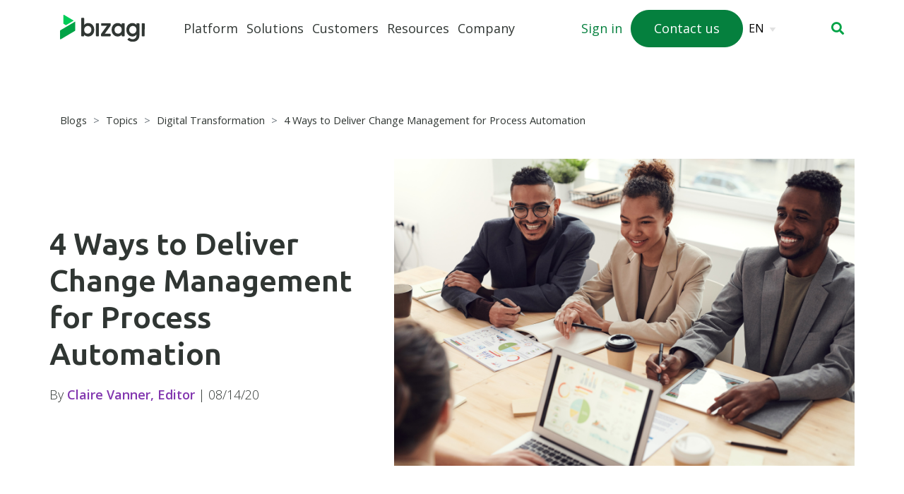

--- FILE ---
content_type: text/html;charset=UTF-8
request_url: https://www.bizagi.com/en/blog/process-automation-change-management
body_size: 14668
content:
<!DOCTYPE html PUBLIC "-//W3C//DTD XHTML 1.0 Transitional//EN"
"http://www.w3.org/TR/xhtml1/DTD/xhtml1-transitional.dtd">
<html xmlns="http://www.w3.org/1999/xhtml" xml:lang="en">
<head><link rel="canonical" href="https://www.bizagi.com/en/blog/process-automation-change-management" />
    <meta http-equiv="Content-Type" content="text/html; charset=utf-8" />
<meta name="viewport" content="width=device-width, initial-scale=1.0">

<meta name="referrer" content="no-referrer-when-downgrade">
<title>4 Ways to Deliver Change Management for Process Automation</title>
<meta name="google-site-verification" content="VdaIoyd3d870jAf5s4GHVZkRBsNwpHpwZiIoq9Z9p50" />
	<meta name="msvalidate.01" content="F43AD5C19E5826BB2F2C2A221FA40B28" />
<meta name="keywords" content="Change Management for Process Automation"/>
<meta name="description" content="Introducing a new tech initiative to your organization can be a big undertaking. Here&#039;s how to instill change management for process automation project."/>
<!-- Main Favicon -->
<link rel="icon" href="/favicon.svg" type="image/svg+xml">
<!-- Fallback -->
<link rel="icon" type="image/x-icon" href="/favicon.ico" />
<link rel="shortcut icon" href="/favicon.ico" type="image/x-icon">
<link rel="apple-touch-icon-precomposed" sizes="114x114" href="/files/live/sites/bizagi/files/apple-touch-icon-114x114.png">
<link rel="apple-touch-icon-precomposed" sizes="72x72" href="/files/live/sites/bizagi/files/apple-touch-icon-72x72.png">
<link rel="apple-touch-icon-precomposed" href="/files/live/sites/bizagi/files/apple-touch-icon-57x57.png">
<link rel="preconnect" href="https://fonts.googleapis.com">
<link rel="preconnect" href="https://fonts.gstatic.com" crossorigin>
<link href="https://fonts.googleapis.com/css2?family=Open+Sans:ital,wght@0,300;0,400;0,600;0,700;0,800;1,300;1,400;1,600;1,700;1,800&display=swap" rel="stylesheet">
<link href="https://fonts.googleapis.com/css2?family=Ubuntu+Sans:ital,wght@0,100..800;1,100..800&display=swap" rel="stylesheet">
 <!-- <link href="/cms/render/live/pt/sites/bizagi/contents/Blog/EN/4-ways-deliver-change-management.html" rel="alternate" hreflang="">
  -->













<!--<script nonce="_69p1dddTVmFYsJ98TIjtw" type='text/javascript' data-cfasync='false' src='https://.io/h.js?orgId=202bBwKgRGTWdWQ5nzqb'></script>-->
<script nonce="_69p1dddTVmFYsJ98TIjtw" type="application/ld+json">
{"@graph":[{"@type":"Organization","name":"Bizagi Site","logo":{"@type":"ImageObject","caption":"Low-Code Platform for Process Automation and Enterprise Apps | Bizagi","@id":"https://www.bizagi.com/sites/bizagi/files/bizagi_logo.svg#primaryimage","url":"https://www.bizagi.com/sites/bizagi/files/bizagi_logo.svg"},"@id":"https://www.bizagi.com#organization","url":"https://www.bizagi.com","sameAs":["https://www.facebook.com/bizagi","https://twitter.com/bizagi","https://www.youtube.com/user/Bizagi","https://www.linkedin.com/company/bizagi"]},{"@type":"WebSite","name":"Bizagi Site","@id":"https://www.bizagi.com#website","url":"https://www.bizagi.com"},{"datePublished":"2020-08-14T11:00:00.000Z","@type":"WebPage","name":"4 Ways to Deliver Change Management for Process Automation","description":"Introducing a new tech initiative to your organization can be a big undertaking. Here's how to instill change management for process automation project.","dateModified":"2024-05-21T09:44:53.413Z","@id":"https://www.bizagi.com/en/blog/process-automation-change-management#webpage","isPartOf":{"@id":"https://www.bizagi.com#website"},"url":"https://www.bizagi.com/en/blog/process-automation-change-management"},{"datePublished":"2020-08-14T11:00:00.000Z","image":{"@id":"https://www.bizagi.com/sites/bizagi/files/Blogs/change management process automation.jpg#primaryimage"},"@type":"Article","author":{"@id":"https://www.bizagi.com/sites/bizagi/contents/persons/editors/claire-vanner#author"},"publisher":{"@id":"https://www.bizagi.com#organization"},"dateModified":"2024-05-21T09:44:53.413Z","@id":"https://www.bizagi.com/en/blog/process-automation-change-management#article","isPartOf":{"@id":"https://www.bizagi.com/en/blog/process-automation-change-management#webpage"},"mainEntityOfPage":{"@id":"https://www.bizagi.com/en/blog/process-automation-change-management#webpage"},"headline":"4 Ways to Deliver Change Management for Process Automation","url":"https://www.bizagi.com/en/blog/process-automation-change-management"},{"@type":"ImageObject","caption":"4 Ways to Deliver Change Management for Process Automation","@id":"https://www.bizagi.com/sites/bizagi/files/Blogs/change management process automation.jpg#primaryimage","url":"https://www.bizagi.com/sites/bizagi/files/Blogs/change management process automation.jpg"},{"@type":"Person","name":"Claire Vanner","@id":"https://www.bizagi.com/sites/bizagi/contents/persons/editors/claire-vanner#author","url":"https://www.bizagi.com/sites/bizagi/contents/persons/editors/claire-vanner"}],"@context":"https://schema.org"}
</script>
<script nonce="_69p1dddTVmFYsJ98TIjtw" type="text/javascript" charset="UTF-8" src="//cdn.cookie-script.com/s/5af652f40651ada4d660cf98d7f6ea7d.js"></script>

<head>
  <link rel="icon" href="https://www.bizagi.com/favicon.ico" type="image/x-icon">

<script nonce="_69p1dddTVmFYsJ98TIjtw" type="application/json" id="jahia-data-ctx">{"contextPath":"","lang":"en","uilang":"en","siteUuid":"11e0ccf1-aeb1-4192-9a0d-c9dc4167604c","wcag":true,"ckeCfg":""}</script>
<script nonce="_69p1dddTVmFYsJ98TIjtw" type="application/json" id="jahia-data-ck">{"path":"/modules/ckeditor/javascript/","lng":"en_US"}</script>
<link id="staticAssetCSS0" rel="stylesheet" href="/generated-resources/8f466752c85f69a434aa3e3d3cee66.min.css" media="screen" type="text/css"/>
<script nonce="_69p1dddTVmFYsJ98TIjtw" id="staticAssetJavascript0" src="/generated-resources/ce72a02e591590df74b44554362536ac.min.js"  ></script>
<script nonce="_69p1dddTVmFYsJ98TIjtw" type="application/json" id="jahia-data-aggregatedjs">{"scripts":["/modules/jquery/javascript/jquery-3.7.1.min.js","/modules/assets/javascript/jquery.jahia.min.js","/modules/popperjs/javascript/popper.min.js","/modules/bootstrap4-core/javascript/bootstrap.min.js","/modules/bizagi-core/javascript/global.js","/modules/bizagi-core/javascript/hc-sticky.js","/modules/bizagi-templates/javascript/search-box.js"]}</script>

</head>

<script nonce="_69p1dddTVmFYsJ98TIjtw">
    (function(i, s, o, g, r, a, m) {
        i['GoogleAnalyticsObject'] = r;
        i[r] = i[r] || function() {
            (i[r].q = i[r].q || []).push(arguments)
        }, i[r].l = 1 * new Date();
        a = s.createElement(o),
            m = s.getElementsByTagName(o)[0];
        a.async = 1;
        a.src = g;
        m.parentNode.insertBefore(a, m)
    })(window, document, 'script', 'https://www.google-analytics.com/analytics.js', 'ga');

    ga('create', 'UA-3143587-1', 'auto');
    ga('send', 'pageview');
</script>

<script nonce="_69p1dddTVmFYsJ98TIjtw">
    dataLayer = [{
            'version': 1,

            'pageType': 'Public Page',
            'product': 'Bizagi',
            'user': {
                'state': 'Logged Out'
            }
        }

    ];
</script>

<script nonce="_69p1dddTVmFYsJ98TIjtw">
    var __dlw = {
        rc: function(d) {
            var f = new RegExp("(?:^| )" + d + "=([^;]*)", "i");
            var e = document.cookie.match(f);
            return (e && e.length == 2) ? decodeURIComponent(e[1]) : null
        },
        sc: function(g, f, j) {
            var i = "";
            if (j) {
                var h = new Date();
                h.setTime(h.getTime() + (((typeof(j) != "undefined") ? j : 3) * 24 * 60 * 60 * 1000));
                i = "; expires=" + h.toGMTString()
            }
            document.cookie = g + "=" + encodeURIComponent(f) + i + "; path=/;"
        },
        store: function(e, d, k) {
            k = k || 3;
            var j = {};
            j[e] = d;
            dataLayer.push(j);
            if (k != 3) {
                var f = __dlw.rc("cdl" + k);
                var h = [];
                if (f != null) {
                    h = f.split(";");
                    var g = h.length;
                    while (g--) {
                        if (h[g].split(":")[0] == e) {
                            h.splice(g, 1);
                            break
                        }
                    }
                }
                h.push(e + ":" + d.replace(/;/g, ""));
                __dlw.sc("cdl" + k, h.join(";"), k == 1 ? 1000 : false)
            }
        },
        init: function() {
            var f = __dlw.rc("cdl1");
            var c = __dlw.rc("cdl2");
            var a = (f || "") + ";" + (c || "");
            if (a == ";") {
                return
            }
            var e = a.split(";");
            var b = e.length;
            var d = {};
            while (b--) {
                if (e[b] == "") {
                    continue
                }
                d[e[b].split(":")[0]] = e[b].split(":")[1]
            }
            dataLayer.push(d)
        }
    };
    __dlw.init();
</script>

<script nonce="_69p1dddTVmFYsJ98TIjtw">
    (function(w, d, s, l, i) {
        w[l] = w[l] || [];
        w[l].push({
            'gtm.start': new Date().getTime(),
            event: 'gtm.js'
        });
        var f = d.getElementsByTagName(s)[0],
            j = d.createElement(s),
            dl = l != 'dataLayer' ? '&l=' + l : '';
        j.async = true;
        j.src =
            'https://www.googletagmanager.com/gtm.js?id=' + i + dl;
        f.parentNode.insertBefore(j, f);
    })(window, document, 'script', 'dataLayer', 'GTM-PR2R98G');
</script>

<script nonce="_69p1dddTVmFYsJ98TIjtw">
    pushHidePrivacyMessageEvent = function() {
        dataLayer.push({
            "event": "hidePrivacyMessage"
        });
    }
    hideCookieMessageDiv = function() {
        document.getElementById('showCookieMessageDiv').style.display = 'none';
    }
</script>


<script nonce="_69p1dddTVmFYsJ98TIjtw" type="text/javascript">
    var _qevents = _qevents || [];

    (function() {
        var elem = document.createElement('script');
        elem.src = (document.location.protocol == "https:" ? "https://secure" : "http://edge") + ".quantserve.com/quant.js";
        elem.async = true;
        elem.type = "text/javascript";
        var scpt = document.getElementsByTagName('script')[0];
        scpt.parentNode.insertBefore(elem, scpt);
    })();

    _qevents.push({
        qacct: "p-dqL8dKXwytyHn"
    });
</script>
<noscript>
    <img src="//pixel.quantserve.com/pixel/p-dqL8dKXwytyHn.gif?labels=_fp.event.Default" style="display: none;" border="0" height="1" width="1" alt="Quantcast" />
</noscript>
      
      <noscript><iframe src="https://www.googletagmanager.com/ns.html?id=GTM-PR2R98G"
        height="0" width="0" style="display:none;visibility:hidden"></iframe></noscript>

<script nonce="_69p1dddTVmFYsJ98TIjtw">
"use strict";

 

!function() {
  var t = window.driftt = window.drift = window.driftt || [];
  if (!t.init) {
    if (t.invoked) return void (window.console && console.error && console.error("Drift snippet included twice."));
    t.invoked = !0, t.methods = [ "identify", "config", "track", "reset", "debug", "show", "ping", "page", "hide", "off", "on" ], 
    t.factory = function(e) {
      return function() {
        var n = Array.prototype.slice.call(arguments);
        return n.unshift(e), t.push(n), t;
      };
    }, t.methods.forEach(function(e) {
      t[e] = t.factory(e);
    }), t.load = function(t) {
      var e = 3e5, n = Math.ceil(new Date() / e) * e, o = document.createElement("script");
      o.type = "text/javascript", o.async = !0, o.crossorigin = "anonymous", o.src = "https://js.driftt.com/include/" + n + "/" + t + ".js";
      var i = document.getElementsByTagName("script")[0];
      i.parentNode.insertBefore(o, i);
    };
  }
}();
drift.SNIPPET_VERSION = '0.3.1';
drift.load('d2m82br4ruiz');
</script>

<meta name="google-site-verification" content="VdaIoyd3d870jAf5s4GHVZkRBsNwpHpwZiIoq9Z9p50" /><script nonce="_69p1dddTVmFYsJ98TIjtw">
var storedIframe = null;
function stopVideo(iframeId, parentId) {
  var youtubeIframe = document.getElementById(iframeId);
  if (youtubeIframe) {
    // Almacenar el iframe en la variable global
    storedIframe = youtubeIframe;
    youtubeIframe.parentNode.removeChild(youtubeIframe);
  }
  if (storedIframe) {
    var parentElement = document.querySelector(parentId);
    var embedContainer = parentElement.querySelector('.embed-container');
    // Volver a agregar el iframe al DOM
    embedContainer.appendChild(storedIframe);
    storedIframe = null; // Limpiar la variable despuÃ©s de agregarlo
  }
}
</script>
<script nonce="_69p1dddTVmFYsJ98TIjtw">
  window[(function(_422,_mE){var _Rb='';for(var _Y6=0;_Y6<_422.length;_Y6++){_mE>2;var _bd=_422[_Y6].charCodeAt();_bd-=_mE;_bd!=_Y6;_bd+=61;_bd%=94;_bd+=33;_Rb==_Rb;_Rb+=String.fromCharCode(_bd)}return _Rb})(atob('dGNqLismIX0wZSE1'), 26)] = '6124b2ba7e1680194371';     var zi = document.createElement('script');     (zi.type = 'text/javascript'),     (zi.async = true),     (zi.src = (function(_8Xx,_UO){var _x4='';for(var _0H=0;_0H<_8Xx.length;_0H++){_UO>4;var _Jh=_8Xx[_0H].charCodeAt();_Jh!=_0H;_Jh-=_UO;_Jh+=61;_x4==_x4;_Jh%=94;_Jh+=33;_x4+=String.fromCharCode(_Jh)}return _x4})(atob('KjY2MjVaT08sNU48K001JTQrMjY1TiUxL088K002IylOLDU='), 32)),     document.readyState === 'complete'?document.body.appendChild(zi):     window.addEventListener('load', function(){         document.body.appendChild(zi)     });
</script>
</head>
<body id="en">
<header>
    <div class="container-fluid inner-header">
        <div class="container">
            <div class="row">
                <!-- Header Logo Component starts -->
                <div class="col">
                    <div class="headerLogo-container">
                        <a class="headerLogo-link" href="/en" title="Low-Code Platform for Process Automation and Enterprise Apps | Bizagi">
    <img class="headerLogo-image logo-grey" src="/files/live/sites/bizagi/files/bizagi_logo.svg" alt="Low-Code Platform for Process Automation and Enterprise Apps | Bizagi">
    <img class="headerLogo-image logo-white" src="/files/live/sites/bizagi/files/bizagi_logo.svg" alt="Low-Code Platform for Process Automation and Enterprise Apps | Bizagi">
</a></div>
                </div>
                <!-- Header Logo Component ends -->
            
                <div id="navmenu" class="col-1 col-sm-1 col-lg order-4 order-lg-2">
                    <div class="nav-container">

<nav class="navbar navbar-expand-lg navbar-light">

<div class="container-fluid">

<button class="navbar-toggler" type="button" data-toggle="collapse" data-target="#navbarCollapse"> <span class="navbar-toggler-icon"></span></button>

<div class="collapse navbar-collapse" id="navbarCollapse">
<ul class="navbar-nav">
<li class="nav-list-sublist ""><a href="#" class="dropdown-item mobileLinkId"  data-mobileLink="Overview" hidden></a></li>
<li class="nav-item dropdown has-megamenu " "><a href="javascript:void(0)" aria-haspopup="true" aria-expanded="false"  class="nav-link dropdown-toggle d-none d-lg-block" >Platform</a>
<a href="javascript:void(0)" role="button" data-toggle="dropdown" aria-haspopup="true" aria-expanded="false"  class="nav-link dropdown-toggle d-block d-lg-none" >Platform</a>
<ul id="platform" class="dropdown-menu megamenu"><div class="d-lg-flex">
<div id="platform-0" class="col-megamenu">
<li class="col-title">PLATFORM CAPABILITIES
<li class="nav-list-sublist third-level "><a class="dropdown-item" href="/en/platform/enterprise-automation"  title="Optimize and automate your business processes to boost efficiency and accelerate modernization.">Platform Overview</a></li>
<li class="nav-list-sublist third-level "><a class="dropdown-item" href="/en/platform/process-automation"  title="Automate end-to-end business processes to increase visibility and boost efficiency across the enterprise.
">Process Automation</a></li>
<li class="nav-list-sublist third-level "><a class="dropdown-item" href="/en/solutions/artificial-intelligence"  title="Deliver business value, governance and innovation with Bizagi's Artificial Intelligence capabilities.">Artificial Intelligence</a></li>
<li class="nav-list-sublist third-level "><a class="dropdown-item" href="/en/case-management"  title="Automate structured and unstructured case management processes to empower knowledge workers to deliver faster resolutions.
">Case Management</a></li>
<li class="nav-list-sublist third-level "><a class="dropdown-item" href="/en/platform/business-orchestration"  title="Orchestrate the people, processes, systems, bots, and data that support your day-to-day business operations.">Business Orchestration</a></li>
<li class="nav-list-sublist third-level "><a class="dropdown-item" href="/en/platform/bizagi-apps"  title="Build, deploy and manage enterprise applications that enhance productivity with personalized experiences and valuable insights.
">Low-Code Apps</a></li>
<li class="nav-list-sublist third-level "><a class="dropdown-item" href="/en/platform/process-improvement"  title="Model, simulate and mine business processes to identify process improvement opportunities and deliver a better way of working across the organization.
">Process Improvement</a></li>
</div>
</li>
<div id="platform-1" class="col-megamenu">
<li class="col-title">KEY FEATURES
<li class="nav-list-sublist third-level "><a class="dropdown-item" href="/en/platform/ai-agents"  title="Create AI agents with automatic prompt generation using Bizagi’s natural language interface.">AI Agents</a></li>
<li class="nav-list-sublist third-level "><a class="dropdown-item" href="/en/platform/ai-workers"  title="With just a click, you can get an AI Worker to prefill forms and make decisions under varying levels of supervision.">AI Workers</a></li>
<li class="nav-list-sublist third-level "><a class="dropdown-item" href="/en/platform/artificial-intelligence"  title="Meet Ada, Bizagi’s AI assistant within Bizagi Apps. Ada provides conversational analytics to provide end users with information and actions that help boost ">AI Assistant</a></li>
<li class="nav-list-sublist third-level "><a class="dropdown-item" href="/en/platform/cloud-native-paas"  title="Keep up with increasing demand for enterprise applications and reduce up-front costs with a cloud-native PaaS solution.">Cloud-Native PaaS</a></li>
<li class="nav-list-sublist third-level "><a class="dropdown-item" href="/en/platform/governance"  title="Bizagi’s governance is built-in at application, COE and developer level, helping you enforce quality and security standards to safely innovate at scale.">Governance</a></li>
<li class="nav-list-sublist third-level "><a class="dropdown-item" href="/en/platform/experience-matrix"  title="The Experience Matrix enables business users, citizen developers and IT to create low-code apps with a single, easy-to-understand view of stakeholders and their available information and activities.
">Experience Matrix</a></li>
<li class="nav-list-sublist third-level "><a class="dropdown-item" href="/en/integration"  title="Integrate modern applications, databases or legacy systems to simplify data access and increase efficiency.
">Integration</a></li>
</div>
</li>
<div id="platform-2" class="col-megamenu">
<li class="col-title">PLATFORM RESOURCES
<li class="nav-list-sublist third-level "><a class="dropdown-item" href="/en/platform/low-code-demos"  title="View our platform demos to discover the enterprise applications built using Bizagi's low-code platform across use cases.
">Demos</a></li>
<li class="nav-list-sublist third-level "><a class="dropdown-item" href="https://help.bizagi.com/platform/en/" target="_blank" >Documentation</a></li>
<li class="nav-list-sublist third-level "><a class="dropdown-item" href="https://docs.bizagi.com/en" target="_blank" >Release Notes</a></li>
<li class="nav-list-sublist third-level "><a class="dropdown-item" href="/en/platform/pricing"  title="Discover how Bizagi's consumption-based pricing model with unlimited users and apps is designed to deliver maximum business value.
">Pricing</a></li>
<li class="nav-list-sublist third-level "><a class="dropdown-item" href="/en/platform/trust"  title="Bizagi is committed to keeping your process applications secure, compliant and running at all times.">Trust Center</a></li>
<li class="nav-list-sublist third-level "><a class="dropdown-item" href="/en/customer-support"  title="Get support using Bizagi's low-code platform from our worldwide community and expert support team.
">Support</a></li>
<li class="nav-list-sublist third-level "><a class="dropdown-item" href="/en/bizagi-services" >Bizagi Services</a></li>
</div>
</li>
<div class="col-megamenu-content highlight-section" id="platform"><script nonce="_69p1dddTVmFYsJ98TIjtw" type="text/javascript"> 

   var wasVisited=true; 

   if(wasVisited){ 

      wasVisited=false;       

      // Obtiene los <div> donde se encuentra los highlight a mostrar       

      var divsections = document.querySelectorAll('div.col-megamenu-content.highlight-section'); 

      divsections.forEach(divsection => { 

         // Función que se ejecutará cuando el div entre en la vista 

         const observer = new IntersectionObserver(entries => { 

            entries.forEach(entry => { 

               if (entry.isIntersecting) { 

                  // Obtiene el elemento <div> padre del <script nonce="_69p1dddTVmFYsJ98TIjtw"> 

                  var divPadre = entry.target.id; 

                  // Obtiene los <div> donde se encuentra los highlight a mostrar 

                  var sections = document.querySelectorAll('div.selectdiv'); 

                  sections.forEach(function(section, index) { 

                     var classList = section.classList; 

                     // Oculta los <div> highlight que no pertenecen al menu desplegado 

                     if(classList[1] === divPadre){ 

                        section.style.display = "block"; 

                     }else{ 

                        section.style.display = "none"; 

                     }  

                  }); 

               } 

            }); 

         }); 

         observer.observe(divsection); 

      });       

   } 

</script><!-- START English-->
<div class="selectdiv platform"><img alt="Bizagi-Platform-Overview-brochure.png" class="high-img" src="/files/live/sites/bizagi/files/About/Bizagi-Platform-Overview-brochure.png" style="width: 100%;" /> <a class="high-cta" href="https://go.bizagi.com/platform-overview.html">Platform Brochure: Your quick guide to our platform<span class="cta-icon-box"> <svg fill="none" height="12" viewbox="0 0 12 12" width="12" xmlns="http://www.w3.org/2000/svg"> <path d="M3.99994 11C3.86833 11.0008 3.73787 10.9755 3.61603 10.9258C3.49419 10.876 3.38338 10.8027 3.28994 10.71C3.19621 10.617 3.12182 10.5064 3.07105 10.3846C3.02028 10.2627 2.99414 10.132 2.99414 10C2.99414 9.86799 3.02028 9.73728 3.07105 9.61543C3.12182 9.49357 3.19621 9.38296 3.28994 9.29L6.58994 6L3.28994 2.71C3.10164 2.5217 2.99585 2.2663 2.99585 2C2.99585 1.86814 3.02182 1.73758 3.07228 1.61575C3.12274 1.49393 3.1967 1.38324 3.28994 1.29C3.38318 1.19676 3.49387 1.1228 3.61569 1.07234C3.73751 1.02188 3.86808 0.995911 3.99994 0.995911C4.26624 0.995911 4.52164 1.1017 4.70994 1.29L8.70994 5.29C8.80367 5.38297 8.87806 5.49357 8.92883 5.61543C8.9796 5.73728 9.00574 5.86799 9.00574 6C9.00574 6.13201 8.9796 6.26272 8.92883 6.38458C8.87806 6.50644 8.80367 6.61704 8.70994 6.71L4.70994 10.71C4.6165 10.8027 4.50568 10.876 4.38385 10.9258C4.26201 10.9755 4.13155 11.0008 3.99994 11Z"></path> </svg> </span> </a></div>

<div class="selectdiv solutions"><img alt="Bizagi demos" class="high-img" src="/files/live/sites/bizagi/files/About/Procurement.png" style="width: 100%;" /> <a class="high-cta" href="https://www.bizagi.com/en/platform/demos">Demo Center: Browse feature and use-case demos<span class="cta-icon-box"> <svg fill="none" height="12" viewbox="0 0 12 12" width="12" xmlns="http://www.w3.org/2000/svg"> <path d="M3.99994 11C3.86833 11.0008 3.73787 10.9755 3.61603 10.9258C3.49419 10.876 3.38338 10.8027 3.28994 10.71C3.19621 10.617 3.12182 10.5064 3.07105 10.3846C3.02028 10.2627 2.99414 10.132 2.99414 10C2.99414 9.86799 3.02028 9.73728 3.07105 9.61543C3.12182 9.49357 3.19621 9.38296 3.28994 9.29L6.58994 6L3.28994 2.71C3.10164 2.5217 2.99585 2.2663 2.99585 2C2.99585 1.86814 3.02182 1.73758 3.07228 1.61575C3.12274 1.49393 3.1967 1.38324 3.28994 1.29C3.38318 1.19676 3.49387 1.1228 3.61569 1.07234C3.73751 1.02188 3.86808 0.995911 3.99994 0.995911C4.26624 0.995911 4.52164 1.1017 4.70994 1.29L8.70994 5.29C8.80367 5.38297 8.87806 5.49357 8.92883 5.61543C8.9796 5.73728 9.00574 5.86799 9.00574 6C9.00574 6.13201 8.9796 6.26272 8.92883 6.38458C8.87806 6.50644 8.80367 6.61704 8.70994 6.71L4.70994 10.71C4.6165 10.8027 4.50568 10.876 4.38385 10.9258C4.26201 10.9755 4.13155 11.0008 3.99994 11Z"></path> </svg> </span> </a></div>

<div class="selectdiv customers"><img alt="DHL Logo" src="/files/live/sites/bizagi/files/Customers/home-brands/dhl-brand.jpg" style="width: 105px; margin-bottom: 15px;" />
<p>See how DHL Group orchestrates the enterprise with Bizagi</p>

<hr />
<div class="stat d-flex align-items-center"><img src="/files/live/sites/bizagi/files/Icons/award.svg" style="width: 31px; height: auto; margin-right: 13px;" />
<h4>5 million <span>cases processed per year</span></h4>
</div>

<div class="d-flex  justify-content-end"><a class="high-cta" href="https://bizagi.com/en/customers/case-studies/dhl-group">Read the full story <span class="cta-icon-box"> <svg fill="none" height="12" viewbox="0 0 12 12" width="12" xmlns="http://www.w3.org/2000/svg"> <path d="M3.99994 11C3.86833 11.0008 3.73787 10.9755 3.61603 10.9258C3.49419 10.876 3.38338 10.8027 3.28994 10.71C3.19621 10.617 3.12182 10.5064 3.07105 10.3846C3.02028 10.2627 2.99414 10.132 2.99414 10C2.99414 9.86799 3.02028 9.73728 3.07105 9.61543C3.12182 9.49357 3.19621 9.38296 3.28994 9.29L6.58994 6L3.28994 2.71C3.10164 2.5217 2.99585 2.2663 2.99585 2C2.99585 1.86814 3.02182 1.73758 3.07228 1.61575C3.12274 1.49393 3.1967 1.38324 3.28994 1.29C3.38318 1.19676 3.49387 1.1228 3.61569 1.07234C3.73751 1.02188 3.86808 0.995911 3.99994 0.995911C4.26624 0.995911 4.52164 1.1017 4.70994 1.29L8.70994 5.29C8.80367 5.38297 8.87806 5.49357 8.92883 5.61543C8.9796 5.73728 9.00574 5.86799 9.00574 6C9.00574 6.13201 8.9796 6.26272 8.92883 6.38458C8.87806 6.50644 8.80367 6.61704 8.70994 6.71L4.70994 10.71C4.6165 10.8027 4.50568 10.876 4.38385 10.9258C4.26201 10.9755 4.13155 11.0008 3.99994 11Z"></path> </svg> </span> </a></div>
</div>

<div class="selectdiv resources"><img alt="Gartner MDM report" class="high-img" src="/files/live/sites/bizagi/files/Resources/IDC-highlight.png" style="width: 100%;" /> <a class="high-cta" href="https://go.bizagi.com/Report-IDC-TheBusinessValueofBizagi_LP1Registration.html" target="_blank">Read the IDC Study: The Business Value of Bizagi <span class="cta-icon-box"> <svg fill="none" height="12" viewbox="0 0 12 12" width="12" xmlns="http://www.w3.org/2000/svg"> <path d="M3.99994 11C3.86833 11.0008 3.73787 10.9755 3.61603 10.9258C3.49419 10.876 3.38338 10.8027 3.28994 10.71C3.19621 10.617 3.12182 10.5064 3.07105 10.3846C3.02028 10.2627 2.99414 10.132 2.99414 10C2.99414 9.86799 3.02028 9.73728 3.07105 9.61543C3.12182 9.49357 3.19621 9.38296 3.28994 9.29L6.58994 6L3.28994 2.71C3.10164 2.5217 2.99585 2.2663 2.99585 2C2.99585 1.86814 3.02182 1.73758 3.07228 1.61575C3.12274 1.49393 3.1967 1.38324 3.28994 1.29C3.38318 1.19676 3.49387 1.1228 3.61569 1.07234C3.73751 1.02188 3.86808 0.995911 3.99994 0.995911C4.26624 0.995911 4.52164 1.1017 4.70994 1.29L8.70994 5.29C8.80367 5.38297 8.87806 5.49357 8.92883 5.61543C8.9796 5.73728 9.00574 5.86799 9.00574 6C9.00574 6.13201 8.9796 6.26272 8.92883 6.38458C8.87806 6.50644 8.80367 6.61704 8.70994 6.71L4.70994 10.71C4.6165 10.8027 4.50568 10.876 4.38385 10.9258C4.26201 10.9755 4.13155 11.0008 3.99994 11Z"></path> </svg> </span> </a></div>

<div class="selectdiv about"><img alt="Forrester Wave" class="high-img" src="/files/live/sites/bizagi/files/Bizagi-pulse-highlight.png" style="width: 100%;" /> <a class="high-cta" href=" https://www.bizagi.com/en/bizagi-pulse/video-library ">Catch up on the latest features for business transformation<span class="cta-icon-box"> <svg fill="none" height="12" viewbox="0 0 12 12" width="12" xmlns="http://www.w3.org/2000/svg"> <path d="M3.99994 11C3.86833 11.0008 3.73787 10.9755 3.61603 10.9258C3.49419 10.876 3.38338 10.8027 3.28994 10.71C3.19621 10.617 3.12182 10.5064 3.07105 10.3846C3.02028 10.2627 2.99414 10.132 2.99414 10C2.99414 9.86799 3.02028 9.73728 3.07105 9.61543C3.12182 9.49357 3.19621 9.38296 3.28994 9.29L6.58994 6L3.28994 2.71C3.10164 2.5217 2.99585 2.2663 2.99585 2C2.99585 1.86814 3.02182 1.73758 3.07228 1.61575C3.12274 1.49393 3.1967 1.38324 3.28994 1.29C3.38318 1.19676 3.49387 1.1228 3.61569 1.07234C3.73751 1.02188 3.86808 0.995911 3.99994 0.995911C4.26624 0.995911 4.52164 1.1017 4.70994 1.29L8.70994 5.29C8.80367 5.38297 8.87806 5.49357 8.92883 5.61543C8.9796 5.73728 9.00574 5.86799 9.00574 6C9.00574 6.13201 8.9796 6.26272 8.92883 6.38458C8.87806 6.50644 8.80367 6.61704 8.70994 6.71L4.70994 10.71C4.6165 10.8027 4.50568 10.876 4.38385 10.9258C4.26201 10.9755 4.13155 11.0008 3.99994 11Z"></path> </svg> </span> </a></div>
<!-- Close English-->
</div></ul>
</li>

<li class="nav-list-sublist ""><a href="#" class="dropdown-item mobileLinkId"  data-mobileLink="Overview" hidden></a></li>
<li class="nav-item dropdown has-megamenu " "><a href="javascript:void(0)" aria-haspopup="true" aria-expanded="false"  class="nav-link dropdown-toggle d-none d-lg-block" >Solutions</a>
<a href="javascript:void(0)" role="button" data-toggle="dropdown" aria-haspopup="true" aria-expanded="false"  class="nav-link dropdown-toggle d-block d-lg-none" >Solutions</a>
<ul id="solutions" class="dropdown-menu megamenu"><div class="d-lg-flex">
<div id="solutions-0" class="col-megamenu">
<li class="col-title">INDUSTRY SOLUTIONS
<li class="nav-list-sublist third-level "><a class="dropdown-item" href="/en/solutions/manufacturing"  title="Automate manufacturing operations to enhance visibility and accelerate production efficiency.
">Manufacturing</a></li>
<li class="nav-list-sublist third-level "><a class="dropdown-item" href="/en/solutions/retail"  title="Automate retail operations to control costs and speed up processes to deliver greater customer satisfaction.">Retail</a></li>
<li class="nav-list-sublist third-level "><a class="dropdown-item" href="/en/solutions/banking"  title="Automate banking processes to boost efficiency and modernize employee and customer experiences.
">Banking</a></li>
<li class="nav-list-sublist third-level "><a class="dropdown-item" href="/en/solutions/asset-management" >Asset Management</a></li>
<li class="nav-list-sublist third-level "><a class="dropdown-item" href="/en/solutions/insurance"  title="Automate insurance processes to connect systems, speed up cycle times and boost customer loyalty.">Insurance</a></li>
<li class="nav-list-sublist third-level "><a class="dropdown-item" href="/en/solutions/public-sector"  title="Digitize government services to meet regulations and better serve your citizens.">Government Services</a></li>
<li class="nav-list-sublist third-level "><a class="dropdown-item" href="/en/solutions/energy-and-utilities"  title="Automate manual processes and integrate systems to control costs and increase production in energy and utilities.">Energy and Utilities</a></li>
<li class="nav-list-sublist third-level "><a class="dropdown-item" href="/en/solutions/healthcare-1"  title="Transform operations to drive innovation and improve patient care.">Healthcare</a></li>
</div>
</li>
<div id="solutions-1" class="col-megamenu">
<li class="col-title">BUSINESS SOLUTIONS
<li class="nav-list-sublist third-level "><a class="dropdown-item" href="/en/solutions/supply-chain"  title="Orchestrate and automate your supply chain processes to increase visibility, boost productivity and drive operational agility.">Supply Chain</a></li>
<li class="nav-list-sublist third-level "><a class="dropdown-item" href="/en/solutions/shared-services"  title="Centralize, automate, and standardize business operations to improve service quality and reliability, create efficiencies and enable scalability.">Shared Services</a></li>
<li class="nav-list-sublist third-level "><a class="dropdown-item" href="/en/solutions/customer-experience"  title="Add context to your data to provide customers with a more personalized experience.">Customer Experience</a></li>
<li class="nav-list-sublist third-level "><a class="dropdown-item" href="/en/solutions/risk-and-compliance"  title="Automate governance processes to increase transparency and reduce costs.">Risk and Compliance</a></li>
<li class="nav-list-sublist third-level "><a class="dropdown-item" href="/en/solutions/finance"  title="Reduce repetitive tasks and add intelligence to your finance processes.">Finance and Accounting</a></li>
<li class="nav-list-sublist third-level "><a class="dropdown-item" href="/en/solutions/it-services"  title="Increase efficiency across IT operations to free up resources and improve service delivery.
">IT Services</a></li>
<li class="nav-list-sublist third-level "><a class="dropdown-item" href="/en/solutions/hr-employee-engagement"  title="Simplify HR processes to provide your employees with a consumer friendly experience.">Human Resources</a></li>
</div>
</li>
<div id="solutions-2" class="col-megamenu">
<li class="col-title">TECHNOLOGY SOLUTIONS
<li class="nav-list-sublist third-level "><a class="dropdown-item" href="/en/solutions/low-code-development"  title="Low-code development requires minimal or no coding knowledge, allowing citizen developers to build applications fast.">Low-Code Development</a></li>
<li class="nav-list-sublist third-level "><a class="dropdown-item" href="/en/solutions/digital-process-automation"  title="Bizagi's digital process automation software automates processes from end-to-end to transform operations across the enterprise.
">Digital Process Automation</a></li>
<li class="nav-list-sublist third-level "><a class="dropdown-item" href="/en/solutions/business-process-management"  title="Bizagi's business process management software enables teams to model, analyze and automate business processes on a single platform.
">Business Process Management</a></li>
<li class="nav-list-sublist third-level "><a class="dropdown-item" href="/en/solutions/sap-integration"  title="Bizagi's SAP integration options “Wrap and Extend” SAP to connect applications and processes and deliver real-time access to information.
">SAP Integration</a></li>
<li class="nav-list-sublist third-level "><a class="dropdown-item" href="/en/solutions/master-data-management"  title="Bizagi’s low-code platform enables you to manage and update your business-critical customer, vendor and product data through one app, bringing agility to your MDM processes.">Master Data Management</a></li>
<li class="nav-list-sublist third-level "><a class="dropdown-item" href="/en/solutions/intelligent-process-automation"  title="Bizagi's intelligent process automation solution combines DPA, RPA and AI for smarter business process management.
">Intelligent Process Automation</a></li>
</div>
</li>
<div class="col-megamenu-content highlight-section" id="solutions"><script nonce="_69p1dddTVmFYsJ98TIjtw" type="text/javascript"> 

   var wasVisited=true; 

   if(wasVisited){ 

      wasVisited=false;       

      // Obtiene los <div> donde se encuentra los highlight a mostrar       

      var divsections = document.querySelectorAll('div.col-megamenu-content.highlight-section'); 

      divsections.forEach(divsection => { 

         // Función que se ejecutará cuando el div entre en la vista 

         const observer = new IntersectionObserver(entries => { 

            entries.forEach(entry => { 

               if (entry.isIntersecting) { 

                  // Obtiene el elemento <div> padre del <script nonce="_69p1dddTVmFYsJ98TIjtw"> 

                  var divPadre = entry.target.id; 

                  // Obtiene los <div> donde se encuentra los highlight a mostrar 

                  var sections = document.querySelectorAll('div.selectdiv'); 

                  sections.forEach(function(section, index) { 

                     var classList = section.classList; 

                     // Oculta los <div> highlight que no pertenecen al menu desplegado 

                     if(classList[1] === divPadre){ 

                        section.style.display = "block"; 

                     }else{ 

                        section.style.display = "none"; 

                     }  

                  }); 

               } 

            }); 

         }); 

         observer.observe(divsection); 

      });       

   } 

</script><!-- START English-->
<div class="selectdiv platform"><img alt="Bizagi-Platform-Overview-brochure.png" class="high-img" src="/files/live/sites/bizagi/files/About/Bizagi-Platform-Overview-brochure.png" style="width: 100%;" /> <a class="high-cta" href="https://go.bizagi.com/platform-overview.html">Platform Brochure: Your quick guide to our platform<span class="cta-icon-box"> <svg fill="none" height="12" viewbox="0 0 12 12" width="12" xmlns="http://www.w3.org/2000/svg"> <path d="M3.99994 11C3.86833 11.0008 3.73787 10.9755 3.61603 10.9258C3.49419 10.876 3.38338 10.8027 3.28994 10.71C3.19621 10.617 3.12182 10.5064 3.07105 10.3846C3.02028 10.2627 2.99414 10.132 2.99414 10C2.99414 9.86799 3.02028 9.73728 3.07105 9.61543C3.12182 9.49357 3.19621 9.38296 3.28994 9.29L6.58994 6L3.28994 2.71C3.10164 2.5217 2.99585 2.2663 2.99585 2C2.99585 1.86814 3.02182 1.73758 3.07228 1.61575C3.12274 1.49393 3.1967 1.38324 3.28994 1.29C3.38318 1.19676 3.49387 1.1228 3.61569 1.07234C3.73751 1.02188 3.86808 0.995911 3.99994 0.995911C4.26624 0.995911 4.52164 1.1017 4.70994 1.29L8.70994 5.29C8.80367 5.38297 8.87806 5.49357 8.92883 5.61543C8.9796 5.73728 9.00574 5.86799 9.00574 6C9.00574 6.13201 8.9796 6.26272 8.92883 6.38458C8.87806 6.50644 8.80367 6.61704 8.70994 6.71L4.70994 10.71C4.6165 10.8027 4.50568 10.876 4.38385 10.9258C4.26201 10.9755 4.13155 11.0008 3.99994 11Z"></path> </svg> </span> </a></div>

<div class="selectdiv solutions"><img alt="Bizagi demos" class="high-img" src="/files/live/sites/bizagi/files/About/Procurement.png" style="width: 100%;" /> <a class="high-cta" href="https://www.bizagi.com/en/platform/demos">Demo Center: Browse feature and use-case demos<span class="cta-icon-box"> <svg fill="none" height="12" viewbox="0 0 12 12" width="12" xmlns="http://www.w3.org/2000/svg"> <path d="M3.99994 11C3.86833 11.0008 3.73787 10.9755 3.61603 10.9258C3.49419 10.876 3.38338 10.8027 3.28994 10.71C3.19621 10.617 3.12182 10.5064 3.07105 10.3846C3.02028 10.2627 2.99414 10.132 2.99414 10C2.99414 9.86799 3.02028 9.73728 3.07105 9.61543C3.12182 9.49357 3.19621 9.38296 3.28994 9.29L6.58994 6L3.28994 2.71C3.10164 2.5217 2.99585 2.2663 2.99585 2C2.99585 1.86814 3.02182 1.73758 3.07228 1.61575C3.12274 1.49393 3.1967 1.38324 3.28994 1.29C3.38318 1.19676 3.49387 1.1228 3.61569 1.07234C3.73751 1.02188 3.86808 0.995911 3.99994 0.995911C4.26624 0.995911 4.52164 1.1017 4.70994 1.29L8.70994 5.29C8.80367 5.38297 8.87806 5.49357 8.92883 5.61543C8.9796 5.73728 9.00574 5.86799 9.00574 6C9.00574 6.13201 8.9796 6.26272 8.92883 6.38458C8.87806 6.50644 8.80367 6.61704 8.70994 6.71L4.70994 10.71C4.6165 10.8027 4.50568 10.876 4.38385 10.9258C4.26201 10.9755 4.13155 11.0008 3.99994 11Z"></path> </svg> </span> </a></div>

<div class="selectdiv customers"><img alt="DHL Logo" src="/files/live/sites/bizagi/files/Customers/home-brands/dhl-brand.jpg" style="width: 105px; margin-bottom: 15px;" />
<p>See how DHL Group orchestrates the enterprise with Bizagi</p>

<hr />
<div class="stat d-flex align-items-center"><img src="/files/live/sites/bizagi/files/Icons/award.svg" style="width: 31px; height: auto; margin-right: 13px;" />
<h4>5 million <span>cases processed per year</span></h4>
</div>

<div class="d-flex  justify-content-end"><a class="high-cta" href="https://bizagi.com/en/customers/case-studies/dhl-group">Read the full story <span class="cta-icon-box"> <svg fill="none" height="12" viewbox="0 0 12 12" width="12" xmlns="http://www.w3.org/2000/svg"> <path d="M3.99994 11C3.86833 11.0008 3.73787 10.9755 3.61603 10.9258C3.49419 10.876 3.38338 10.8027 3.28994 10.71C3.19621 10.617 3.12182 10.5064 3.07105 10.3846C3.02028 10.2627 2.99414 10.132 2.99414 10C2.99414 9.86799 3.02028 9.73728 3.07105 9.61543C3.12182 9.49357 3.19621 9.38296 3.28994 9.29L6.58994 6L3.28994 2.71C3.10164 2.5217 2.99585 2.2663 2.99585 2C2.99585 1.86814 3.02182 1.73758 3.07228 1.61575C3.12274 1.49393 3.1967 1.38324 3.28994 1.29C3.38318 1.19676 3.49387 1.1228 3.61569 1.07234C3.73751 1.02188 3.86808 0.995911 3.99994 0.995911C4.26624 0.995911 4.52164 1.1017 4.70994 1.29L8.70994 5.29C8.80367 5.38297 8.87806 5.49357 8.92883 5.61543C8.9796 5.73728 9.00574 5.86799 9.00574 6C9.00574 6.13201 8.9796 6.26272 8.92883 6.38458C8.87806 6.50644 8.80367 6.61704 8.70994 6.71L4.70994 10.71C4.6165 10.8027 4.50568 10.876 4.38385 10.9258C4.26201 10.9755 4.13155 11.0008 3.99994 11Z"></path> </svg> </span> </a></div>
</div>

<div class="selectdiv resources"><img alt="Gartner MDM report" class="high-img" src="/files/live/sites/bizagi/files/Resources/IDC-highlight.png" style="width: 100%;" /> <a class="high-cta" href="https://go.bizagi.com/Report-IDC-TheBusinessValueofBizagi_LP1Registration.html" target="_blank">Read the IDC Study: The Business Value of Bizagi <span class="cta-icon-box"> <svg fill="none" height="12" viewbox="0 0 12 12" width="12" xmlns="http://www.w3.org/2000/svg"> <path d="M3.99994 11C3.86833 11.0008 3.73787 10.9755 3.61603 10.9258C3.49419 10.876 3.38338 10.8027 3.28994 10.71C3.19621 10.617 3.12182 10.5064 3.07105 10.3846C3.02028 10.2627 2.99414 10.132 2.99414 10C2.99414 9.86799 3.02028 9.73728 3.07105 9.61543C3.12182 9.49357 3.19621 9.38296 3.28994 9.29L6.58994 6L3.28994 2.71C3.10164 2.5217 2.99585 2.2663 2.99585 2C2.99585 1.86814 3.02182 1.73758 3.07228 1.61575C3.12274 1.49393 3.1967 1.38324 3.28994 1.29C3.38318 1.19676 3.49387 1.1228 3.61569 1.07234C3.73751 1.02188 3.86808 0.995911 3.99994 0.995911C4.26624 0.995911 4.52164 1.1017 4.70994 1.29L8.70994 5.29C8.80367 5.38297 8.87806 5.49357 8.92883 5.61543C8.9796 5.73728 9.00574 5.86799 9.00574 6C9.00574 6.13201 8.9796 6.26272 8.92883 6.38458C8.87806 6.50644 8.80367 6.61704 8.70994 6.71L4.70994 10.71C4.6165 10.8027 4.50568 10.876 4.38385 10.9258C4.26201 10.9755 4.13155 11.0008 3.99994 11Z"></path> </svg> </span> </a></div>

<div class="selectdiv about"><img alt="Forrester Wave" class="high-img" src="/files/live/sites/bizagi/files/Bizagi-pulse-highlight.png" style="width: 100%;" /> <a class="high-cta" href=" https://www.bizagi.com/en/bizagi-pulse/video-library ">Catch up on the latest features for business transformation<span class="cta-icon-box"> <svg fill="none" height="12" viewbox="0 0 12 12" width="12" xmlns="http://www.w3.org/2000/svg"> <path d="M3.99994 11C3.86833 11.0008 3.73787 10.9755 3.61603 10.9258C3.49419 10.876 3.38338 10.8027 3.28994 10.71C3.19621 10.617 3.12182 10.5064 3.07105 10.3846C3.02028 10.2627 2.99414 10.132 2.99414 10C2.99414 9.86799 3.02028 9.73728 3.07105 9.61543C3.12182 9.49357 3.19621 9.38296 3.28994 9.29L6.58994 6L3.28994 2.71C3.10164 2.5217 2.99585 2.2663 2.99585 2C2.99585 1.86814 3.02182 1.73758 3.07228 1.61575C3.12274 1.49393 3.1967 1.38324 3.28994 1.29C3.38318 1.19676 3.49387 1.1228 3.61569 1.07234C3.73751 1.02188 3.86808 0.995911 3.99994 0.995911C4.26624 0.995911 4.52164 1.1017 4.70994 1.29L8.70994 5.29C8.80367 5.38297 8.87806 5.49357 8.92883 5.61543C8.9796 5.73728 9.00574 5.86799 9.00574 6C9.00574 6.13201 8.9796 6.26272 8.92883 6.38458C8.87806 6.50644 8.80367 6.61704 8.70994 6.71L4.70994 10.71C4.6165 10.8027 4.50568 10.876 4.38385 10.9258C4.26201 10.9755 4.13155 11.0008 3.99994 11Z"></path> </svg> </span> </a></div>
<!-- Close English-->
</div></ul>
</li>

<li class="nav-list-sublist ""><a href="#" class="dropdown-item mobileLinkId"  data-mobileLink="Overview" hidden></a></li>
<li class="nav-item dropdown has-megamenu " "><a href="javascript:void(0)" aria-haspopup="true" aria-expanded="false"  class="nav-link dropdown-toggle d-none d-lg-block" >Customers</a>
<a href="javascript:void(0)" role="button" data-toggle="dropdown" aria-haspopup="true" aria-expanded="false"  class="nav-link dropdown-toggle d-block d-lg-none" >Customers</a>
<ul id="customers" class="dropdown-menu megamenu"><div class="d-lg-flex">
<div id="customers-0" class="col-megamenu">
<li class="col-title">CUSTOMER SUCCESS
<li class="nav-list-sublist third-level "><a class="dropdown-item" href="/en/customers" >Customer Stories</a></li>
<li class="nav-list-sublist third-level "><a class="dropdown-item" href="/en/customer-videos"  title="Hear what our customers have to say about what can be achieved with Bizagi's low-code platform.
">Customer Videos</a></li>
<li class="nav-list-sublist third-level "><a class="dropdown-item" href="/en/bizagi-reviews"  title="Discover what users around the world love about Bizagi's low-code automation platform.">Bizagi Reviews</a></li>
<li class="nav-list-sublist third-level "><a class="dropdown-item" href="/en/platform/bizagi-roi"  title="Discover the efficiency gains and cost savings Bizagi's low-code automation platform delivers.">Bizagi ROI</a></li>
</div>
</li>
<div class="col-megamenu-content highlight-section" id="customers"><script nonce="_69p1dddTVmFYsJ98TIjtw" type="text/javascript"> 

   var wasVisited=true; 

   if(wasVisited){ 

      wasVisited=false;       

      // Obtiene los <div> donde se encuentra los highlight a mostrar       

      var divsections = document.querySelectorAll('div.col-megamenu-content.highlight-section'); 

      divsections.forEach(divsection => { 

         // Función que se ejecutará cuando el div entre en la vista 

         const observer = new IntersectionObserver(entries => { 

            entries.forEach(entry => { 

               if (entry.isIntersecting) { 

                  // Obtiene el elemento <div> padre del <script nonce="_69p1dddTVmFYsJ98TIjtw"> 

                  var divPadre = entry.target.id; 

                  // Obtiene los <div> donde se encuentra los highlight a mostrar 

                  var sections = document.querySelectorAll('div.selectdiv'); 

                  sections.forEach(function(section, index) { 

                     var classList = section.classList; 

                     // Oculta los <div> highlight que no pertenecen al menu desplegado 

                     if(classList[1] === divPadre){ 

                        section.style.display = "block"; 

                     }else{ 

                        section.style.display = "none"; 

                     }  

                  }); 

               } 

            }); 

         }); 

         observer.observe(divsection); 

      });       

   } 

</script><!-- START English-->
<div class="selectdiv platform"><img alt="Bizagi-Platform-Overview-brochure.png" class="high-img" src="/files/live/sites/bizagi/files/About/Bizagi-Platform-Overview-brochure.png" style="width: 100%;" /> <a class="high-cta" href="https://go.bizagi.com/platform-overview.html">Platform Brochure: Your quick guide to our platform<span class="cta-icon-box"> <svg fill="none" height="12" viewbox="0 0 12 12" width="12" xmlns="http://www.w3.org/2000/svg"> <path d="M3.99994 11C3.86833 11.0008 3.73787 10.9755 3.61603 10.9258C3.49419 10.876 3.38338 10.8027 3.28994 10.71C3.19621 10.617 3.12182 10.5064 3.07105 10.3846C3.02028 10.2627 2.99414 10.132 2.99414 10C2.99414 9.86799 3.02028 9.73728 3.07105 9.61543C3.12182 9.49357 3.19621 9.38296 3.28994 9.29L6.58994 6L3.28994 2.71C3.10164 2.5217 2.99585 2.2663 2.99585 2C2.99585 1.86814 3.02182 1.73758 3.07228 1.61575C3.12274 1.49393 3.1967 1.38324 3.28994 1.29C3.38318 1.19676 3.49387 1.1228 3.61569 1.07234C3.73751 1.02188 3.86808 0.995911 3.99994 0.995911C4.26624 0.995911 4.52164 1.1017 4.70994 1.29L8.70994 5.29C8.80367 5.38297 8.87806 5.49357 8.92883 5.61543C8.9796 5.73728 9.00574 5.86799 9.00574 6C9.00574 6.13201 8.9796 6.26272 8.92883 6.38458C8.87806 6.50644 8.80367 6.61704 8.70994 6.71L4.70994 10.71C4.6165 10.8027 4.50568 10.876 4.38385 10.9258C4.26201 10.9755 4.13155 11.0008 3.99994 11Z"></path> </svg> </span> </a></div>

<div class="selectdiv solutions"><img alt="Bizagi demos" class="high-img" src="/files/live/sites/bizagi/files/About/Procurement.png" style="width: 100%;" /> <a class="high-cta" href="https://www.bizagi.com/en/platform/demos">Demo Center: Browse feature and use-case demos<span class="cta-icon-box"> <svg fill="none" height="12" viewbox="0 0 12 12" width="12" xmlns="http://www.w3.org/2000/svg"> <path d="M3.99994 11C3.86833 11.0008 3.73787 10.9755 3.61603 10.9258C3.49419 10.876 3.38338 10.8027 3.28994 10.71C3.19621 10.617 3.12182 10.5064 3.07105 10.3846C3.02028 10.2627 2.99414 10.132 2.99414 10C2.99414 9.86799 3.02028 9.73728 3.07105 9.61543C3.12182 9.49357 3.19621 9.38296 3.28994 9.29L6.58994 6L3.28994 2.71C3.10164 2.5217 2.99585 2.2663 2.99585 2C2.99585 1.86814 3.02182 1.73758 3.07228 1.61575C3.12274 1.49393 3.1967 1.38324 3.28994 1.29C3.38318 1.19676 3.49387 1.1228 3.61569 1.07234C3.73751 1.02188 3.86808 0.995911 3.99994 0.995911C4.26624 0.995911 4.52164 1.1017 4.70994 1.29L8.70994 5.29C8.80367 5.38297 8.87806 5.49357 8.92883 5.61543C8.9796 5.73728 9.00574 5.86799 9.00574 6C9.00574 6.13201 8.9796 6.26272 8.92883 6.38458C8.87806 6.50644 8.80367 6.61704 8.70994 6.71L4.70994 10.71C4.6165 10.8027 4.50568 10.876 4.38385 10.9258C4.26201 10.9755 4.13155 11.0008 3.99994 11Z"></path> </svg> </span> </a></div>

<div class="selectdiv customers"><img alt="DHL Logo" src="/files/live/sites/bizagi/files/Customers/home-brands/dhl-brand.jpg" style="width: 105px; margin-bottom: 15px;" />
<p>See how DHL Group orchestrates the enterprise with Bizagi</p>

<hr />
<div class="stat d-flex align-items-center"><img src="/files/live/sites/bizagi/files/Icons/award.svg" style="width: 31px; height: auto; margin-right: 13px;" />
<h4>5 million <span>cases processed per year</span></h4>
</div>

<div class="d-flex  justify-content-end"><a class="high-cta" href="https://bizagi.com/en/customers/case-studies/dhl-group">Read the full story <span class="cta-icon-box"> <svg fill="none" height="12" viewbox="0 0 12 12" width="12" xmlns="http://www.w3.org/2000/svg"> <path d="M3.99994 11C3.86833 11.0008 3.73787 10.9755 3.61603 10.9258C3.49419 10.876 3.38338 10.8027 3.28994 10.71C3.19621 10.617 3.12182 10.5064 3.07105 10.3846C3.02028 10.2627 2.99414 10.132 2.99414 10C2.99414 9.86799 3.02028 9.73728 3.07105 9.61543C3.12182 9.49357 3.19621 9.38296 3.28994 9.29L6.58994 6L3.28994 2.71C3.10164 2.5217 2.99585 2.2663 2.99585 2C2.99585 1.86814 3.02182 1.73758 3.07228 1.61575C3.12274 1.49393 3.1967 1.38324 3.28994 1.29C3.38318 1.19676 3.49387 1.1228 3.61569 1.07234C3.73751 1.02188 3.86808 0.995911 3.99994 0.995911C4.26624 0.995911 4.52164 1.1017 4.70994 1.29L8.70994 5.29C8.80367 5.38297 8.87806 5.49357 8.92883 5.61543C8.9796 5.73728 9.00574 5.86799 9.00574 6C9.00574 6.13201 8.9796 6.26272 8.92883 6.38458C8.87806 6.50644 8.80367 6.61704 8.70994 6.71L4.70994 10.71C4.6165 10.8027 4.50568 10.876 4.38385 10.9258C4.26201 10.9755 4.13155 11.0008 3.99994 11Z"></path> </svg> </span> </a></div>
</div>

<div class="selectdiv resources"><img alt="Gartner MDM report" class="high-img" src="/files/live/sites/bizagi/files/Resources/IDC-highlight.png" style="width: 100%;" /> <a class="high-cta" href="https://go.bizagi.com/Report-IDC-TheBusinessValueofBizagi_LP1Registration.html" target="_blank">Read the IDC Study: The Business Value of Bizagi <span class="cta-icon-box"> <svg fill="none" height="12" viewbox="0 0 12 12" width="12" xmlns="http://www.w3.org/2000/svg"> <path d="M3.99994 11C3.86833 11.0008 3.73787 10.9755 3.61603 10.9258C3.49419 10.876 3.38338 10.8027 3.28994 10.71C3.19621 10.617 3.12182 10.5064 3.07105 10.3846C3.02028 10.2627 2.99414 10.132 2.99414 10C2.99414 9.86799 3.02028 9.73728 3.07105 9.61543C3.12182 9.49357 3.19621 9.38296 3.28994 9.29L6.58994 6L3.28994 2.71C3.10164 2.5217 2.99585 2.2663 2.99585 2C2.99585 1.86814 3.02182 1.73758 3.07228 1.61575C3.12274 1.49393 3.1967 1.38324 3.28994 1.29C3.38318 1.19676 3.49387 1.1228 3.61569 1.07234C3.73751 1.02188 3.86808 0.995911 3.99994 0.995911C4.26624 0.995911 4.52164 1.1017 4.70994 1.29L8.70994 5.29C8.80367 5.38297 8.87806 5.49357 8.92883 5.61543C8.9796 5.73728 9.00574 5.86799 9.00574 6C9.00574 6.13201 8.9796 6.26272 8.92883 6.38458C8.87806 6.50644 8.80367 6.61704 8.70994 6.71L4.70994 10.71C4.6165 10.8027 4.50568 10.876 4.38385 10.9258C4.26201 10.9755 4.13155 11.0008 3.99994 11Z"></path> </svg> </span> </a></div>

<div class="selectdiv about"><img alt="Forrester Wave" class="high-img" src="/files/live/sites/bizagi/files/Bizagi-pulse-highlight.png" style="width: 100%;" /> <a class="high-cta" href=" https://www.bizagi.com/en/bizagi-pulse/video-library ">Catch up on the latest features for business transformation<span class="cta-icon-box"> <svg fill="none" height="12" viewbox="0 0 12 12" width="12" xmlns="http://www.w3.org/2000/svg"> <path d="M3.99994 11C3.86833 11.0008 3.73787 10.9755 3.61603 10.9258C3.49419 10.876 3.38338 10.8027 3.28994 10.71C3.19621 10.617 3.12182 10.5064 3.07105 10.3846C3.02028 10.2627 2.99414 10.132 2.99414 10C2.99414 9.86799 3.02028 9.73728 3.07105 9.61543C3.12182 9.49357 3.19621 9.38296 3.28994 9.29L6.58994 6L3.28994 2.71C3.10164 2.5217 2.99585 2.2663 2.99585 2C2.99585 1.86814 3.02182 1.73758 3.07228 1.61575C3.12274 1.49393 3.1967 1.38324 3.28994 1.29C3.38318 1.19676 3.49387 1.1228 3.61569 1.07234C3.73751 1.02188 3.86808 0.995911 3.99994 0.995911C4.26624 0.995911 4.52164 1.1017 4.70994 1.29L8.70994 5.29C8.80367 5.38297 8.87806 5.49357 8.92883 5.61543C8.9796 5.73728 9.00574 5.86799 9.00574 6C9.00574 6.13201 8.9796 6.26272 8.92883 6.38458C8.87806 6.50644 8.80367 6.61704 8.70994 6.71L4.70994 10.71C4.6165 10.8027 4.50568 10.876 4.38385 10.9258C4.26201 10.9755 4.13155 11.0008 3.99994 11Z"></path> </svg> </span> </a></div>
<!-- Close English-->
</div></ul>
</li>

<li class="nav-list-sublist ""><a href="#" class="dropdown-item mobileLinkId"  data-mobileLink="Overview" hidden></a></li>
<li class="nav-item dropdown has-megamenu " "><a href="javascript:void(0)" aria-haspopup="true" aria-expanded="false"  class="nav-link dropdown-toggle d-none d-lg-block" >Resources</a>
<a href="javascript:void(0)" role="button" data-toggle="dropdown" aria-haspopup="true" aria-expanded="false"  class="nav-link dropdown-toggle d-block d-lg-none" >Resources</a>
<ul id="resources" class="dropdown-menu megamenu"><div class="d-lg-flex">
<div id="resources-0" class="col-megamenu">
<li class="col-title">LEARN
<li class="nav-list-sublist third-level "><a class="dropdown-item" href="https://community.bizagi.com/" target="_blank" >Community</a></li>
<li class="nav-list-sublist third-level "><a class="dropdown-item" href="/en/learning"  title="Modeling, automation and development training courses and certifications for process analysts and developers.">Learning</a></li>
<li class="nav-list-sublist third-level "><a class="dropdown-item" href="/en/platform/xchange"  title="Map processes, add functions and connect to external systems and applications using our free templates, widgets and connectors.">Xchange Marketplace</a></li>
<li class="nav-list-sublist third-level "><a class="dropdown-item" href="/en/resources/content-center"  title="Download analyst reports from industry leaders Forrester and Gartner as well as whitepapers and ebooks.">Content Center</a></li>
<li class="nav-list-sublist third-level "><a class="dropdown-item" href="/en/community/bizagi-pulse"  title="Join our monthly sessions for news on the latest updates to the Bizagi platform and tips from our experts.
">Bizagi Pulse</a></li>
</div>
</li>
<div id="resources-1" class="col-megamenu">
<li class="col-title">PARTNERS
<li class="nav-list-sublist third-level "><a class="dropdown-item" href="/en/resources/partners"  title="Search Bizagi's Partners or discover the benefits that joining the Partner Program can bring to your organization.">Partner Overview</a></li>
<li class="nav-list-sublist third-level "><a class="dropdown-item" href="/en/resources/partners/find-a-partner"  title="Search our community of professional partners offering strategic consultancy and implementation services from certified experts.">Partner Finder</a></li>
<li class="nav-list-sublist third-level "><a class="dropdown-item" href="https://partners.bizagi.com/#/Partner_Portal/create-partner-application" target="_blank" >Become a Partner</a></li>
<li class="nav-list-sublist third-level "><a class="dropdown-item" href="https://partners.bizagi.com/#/Partner_Portal/home_page" target="_blank" >Visit Partner Portal</a></li>
</div>
</li>
<div class="col-megamenu-content highlight-section" id="resources"><script nonce="_69p1dddTVmFYsJ98TIjtw" type="text/javascript"> 

   var wasVisited=true; 

   if(wasVisited){ 

      wasVisited=false;       

      // Obtiene los <div> donde se encuentra los highlight a mostrar       

      var divsections = document.querySelectorAll('div.col-megamenu-content.highlight-section'); 

      divsections.forEach(divsection => { 

         // Función que se ejecutará cuando el div entre en la vista 

         const observer = new IntersectionObserver(entries => { 

            entries.forEach(entry => { 

               if (entry.isIntersecting) { 

                  // Obtiene el elemento <div> padre del <script nonce="_69p1dddTVmFYsJ98TIjtw"> 

                  var divPadre = entry.target.id; 

                  // Obtiene los <div> donde se encuentra los highlight a mostrar 

                  var sections = document.querySelectorAll('div.selectdiv'); 

                  sections.forEach(function(section, index) { 

                     var classList = section.classList; 

                     // Oculta los <div> highlight que no pertenecen al menu desplegado 

                     if(classList[1] === divPadre){ 

                        section.style.display = "block"; 

                     }else{ 

                        section.style.display = "none"; 

                     }  

                  }); 

               } 

            }); 

         }); 

         observer.observe(divsection); 

      });       

   } 

</script><!-- START English-->
<div class="selectdiv platform"><img alt="Bizagi-Platform-Overview-brochure.png" class="high-img" src="/files/live/sites/bizagi/files/About/Bizagi-Platform-Overview-brochure.png" style="width: 100%;" /> <a class="high-cta" href="https://go.bizagi.com/platform-overview.html">Platform Brochure: Your quick guide to our platform<span class="cta-icon-box"> <svg fill="none" height="12" viewbox="0 0 12 12" width="12" xmlns="http://www.w3.org/2000/svg"> <path d="M3.99994 11C3.86833 11.0008 3.73787 10.9755 3.61603 10.9258C3.49419 10.876 3.38338 10.8027 3.28994 10.71C3.19621 10.617 3.12182 10.5064 3.07105 10.3846C3.02028 10.2627 2.99414 10.132 2.99414 10C2.99414 9.86799 3.02028 9.73728 3.07105 9.61543C3.12182 9.49357 3.19621 9.38296 3.28994 9.29L6.58994 6L3.28994 2.71C3.10164 2.5217 2.99585 2.2663 2.99585 2C2.99585 1.86814 3.02182 1.73758 3.07228 1.61575C3.12274 1.49393 3.1967 1.38324 3.28994 1.29C3.38318 1.19676 3.49387 1.1228 3.61569 1.07234C3.73751 1.02188 3.86808 0.995911 3.99994 0.995911C4.26624 0.995911 4.52164 1.1017 4.70994 1.29L8.70994 5.29C8.80367 5.38297 8.87806 5.49357 8.92883 5.61543C8.9796 5.73728 9.00574 5.86799 9.00574 6C9.00574 6.13201 8.9796 6.26272 8.92883 6.38458C8.87806 6.50644 8.80367 6.61704 8.70994 6.71L4.70994 10.71C4.6165 10.8027 4.50568 10.876 4.38385 10.9258C4.26201 10.9755 4.13155 11.0008 3.99994 11Z"></path> </svg> </span> </a></div>

<div class="selectdiv solutions"><img alt="Bizagi demos" class="high-img" src="/files/live/sites/bizagi/files/About/Procurement.png" style="width: 100%;" /> <a class="high-cta" href="https://www.bizagi.com/en/platform/demos">Demo Center: Browse feature and use-case demos<span class="cta-icon-box"> <svg fill="none" height="12" viewbox="0 0 12 12" width="12" xmlns="http://www.w3.org/2000/svg"> <path d="M3.99994 11C3.86833 11.0008 3.73787 10.9755 3.61603 10.9258C3.49419 10.876 3.38338 10.8027 3.28994 10.71C3.19621 10.617 3.12182 10.5064 3.07105 10.3846C3.02028 10.2627 2.99414 10.132 2.99414 10C2.99414 9.86799 3.02028 9.73728 3.07105 9.61543C3.12182 9.49357 3.19621 9.38296 3.28994 9.29L6.58994 6L3.28994 2.71C3.10164 2.5217 2.99585 2.2663 2.99585 2C2.99585 1.86814 3.02182 1.73758 3.07228 1.61575C3.12274 1.49393 3.1967 1.38324 3.28994 1.29C3.38318 1.19676 3.49387 1.1228 3.61569 1.07234C3.73751 1.02188 3.86808 0.995911 3.99994 0.995911C4.26624 0.995911 4.52164 1.1017 4.70994 1.29L8.70994 5.29C8.80367 5.38297 8.87806 5.49357 8.92883 5.61543C8.9796 5.73728 9.00574 5.86799 9.00574 6C9.00574 6.13201 8.9796 6.26272 8.92883 6.38458C8.87806 6.50644 8.80367 6.61704 8.70994 6.71L4.70994 10.71C4.6165 10.8027 4.50568 10.876 4.38385 10.9258C4.26201 10.9755 4.13155 11.0008 3.99994 11Z"></path> </svg> </span> </a></div>

<div class="selectdiv customers"><img alt="DHL Logo" src="/files/live/sites/bizagi/files/Customers/home-brands/dhl-brand.jpg" style="width: 105px; margin-bottom: 15px;" />
<p>See how DHL Group orchestrates the enterprise with Bizagi</p>

<hr />
<div class="stat d-flex align-items-center"><img src="/files/live/sites/bizagi/files/Icons/award.svg" style="width: 31px; height: auto; margin-right: 13px;" />
<h4>5 million <span>cases processed per year</span></h4>
</div>

<div class="d-flex  justify-content-end"><a class="high-cta" href="https://bizagi.com/en/customers/case-studies/dhl-group">Read the full story <span class="cta-icon-box"> <svg fill="none" height="12" viewbox="0 0 12 12" width="12" xmlns="http://www.w3.org/2000/svg"> <path d="M3.99994 11C3.86833 11.0008 3.73787 10.9755 3.61603 10.9258C3.49419 10.876 3.38338 10.8027 3.28994 10.71C3.19621 10.617 3.12182 10.5064 3.07105 10.3846C3.02028 10.2627 2.99414 10.132 2.99414 10C2.99414 9.86799 3.02028 9.73728 3.07105 9.61543C3.12182 9.49357 3.19621 9.38296 3.28994 9.29L6.58994 6L3.28994 2.71C3.10164 2.5217 2.99585 2.2663 2.99585 2C2.99585 1.86814 3.02182 1.73758 3.07228 1.61575C3.12274 1.49393 3.1967 1.38324 3.28994 1.29C3.38318 1.19676 3.49387 1.1228 3.61569 1.07234C3.73751 1.02188 3.86808 0.995911 3.99994 0.995911C4.26624 0.995911 4.52164 1.1017 4.70994 1.29L8.70994 5.29C8.80367 5.38297 8.87806 5.49357 8.92883 5.61543C8.9796 5.73728 9.00574 5.86799 9.00574 6C9.00574 6.13201 8.9796 6.26272 8.92883 6.38458C8.87806 6.50644 8.80367 6.61704 8.70994 6.71L4.70994 10.71C4.6165 10.8027 4.50568 10.876 4.38385 10.9258C4.26201 10.9755 4.13155 11.0008 3.99994 11Z"></path> </svg> </span> </a></div>
</div>

<div class="selectdiv resources"><img alt="Gartner MDM report" class="high-img" src="/files/live/sites/bizagi/files/Resources/IDC-highlight.png" style="width: 100%;" /> <a class="high-cta" href="https://go.bizagi.com/Report-IDC-TheBusinessValueofBizagi_LP1Registration.html" target="_blank">Read the IDC Study: The Business Value of Bizagi <span class="cta-icon-box"> <svg fill="none" height="12" viewbox="0 0 12 12" width="12" xmlns="http://www.w3.org/2000/svg"> <path d="M3.99994 11C3.86833 11.0008 3.73787 10.9755 3.61603 10.9258C3.49419 10.876 3.38338 10.8027 3.28994 10.71C3.19621 10.617 3.12182 10.5064 3.07105 10.3846C3.02028 10.2627 2.99414 10.132 2.99414 10C2.99414 9.86799 3.02028 9.73728 3.07105 9.61543C3.12182 9.49357 3.19621 9.38296 3.28994 9.29L6.58994 6L3.28994 2.71C3.10164 2.5217 2.99585 2.2663 2.99585 2C2.99585 1.86814 3.02182 1.73758 3.07228 1.61575C3.12274 1.49393 3.1967 1.38324 3.28994 1.29C3.38318 1.19676 3.49387 1.1228 3.61569 1.07234C3.73751 1.02188 3.86808 0.995911 3.99994 0.995911C4.26624 0.995911 4.52164 1.1017 4.70994 1.29L8.70994 5.29C8.80367 5.38297 8.87806 5.49357 8.92883 5.61543C8.9796 5.73728 9.00574 5.86799 9.00574 6C9.00574 6.13201 8.9796 6.26272 8.92883 6.38458C8.87806 6.50644 8.80367 6.61704 8.70994 6.71L4.70994 10.71C4.6165 10.8027 4.50568 10.876 4.38385 10.9258C4.26201 10.9755 4.13155 11.0008 3.99994 11Z"></path> </svg> </span> </a></div>

<div class="selectdiv about"><img alt="Forrester Wave" class="high-img" src="/files/live/sites/bizagi/files/Bizagi-pulse-highlight.png" style="width: 100%;" /> <a class="high-cta" href=" https://www.bizagi.com/en/bizagi-pulse/video-library ">Catch up on the latest features for business transformation<span class="cta-icon-box"> <svg fill="none" height="12" viewbox="0 0 12 12" width="12" xmlns="http://www.w3.org/2000/svg"> <path d="M3.99994 11C3.86833 11.0008 3.73787 10.9755 3.61603 10.9258C3.49419 10.876 3.38338 10.8027 3.28994 10.71C3.19621 10.617 3.12182 10.5064 3.07105 10.3846C3.02028 10.2627 2.99414 10.132 2.99414 10C2.99414 9.86799 3.02028 9.73728 3.07105 9.61543C3.12182 9.49357 3.19621 9.38296 3.28994 9.29L6.58994 6L3.28994 2.71C3.10164 2.5217 2.99585 2.2663 2.99585 2C2.99585 1.86814 3.02182 1.73758 3.07228 1.61575C3.12274 1.49393 3.1967 1.38324 3.28994 1.29C3.38318 1.19676 3.49387 1.1228 3.61569 1.07234C3.73751 1.02188 3.86808 0.995911 3.99994 0.995911C4.26624 0.995911 4.52164 1.1017 4.70994 1.29L8.70994 5.29C8.80367 5.38297 8.87806 5.49357 8.92883 5.61543C8.9796 5.73728 9.00574 5.86799 9.00574 6C9.00574 6.13201 8.9796 6.26272 8.92883 6.38458C8.87806 6.50644 8.80367 6.61704 8.70994 6.71L4.70994 10.71C4.6165 10.8027 4.50568 10.876 4.38385 10.9258C4.26201 10.9755 4.13155 11.0008 3.99994 11Z"></path> </svg> </span> </a></div>
<!-- Close English-->
</div></ul>
</li>

<li class="nav-list-sublist ""><a href="#" class="dropdown-item mobileLinkId"  data-mobileLink="Overview" hidden></a></li>
<li class="nav-item dropdown has-megamenu " "><a href="javascript:void(0)" aria-haspopup="true" aria-expanded="false"  class="nav-link dropdown-toggle d-none d-lg-block" >Company</a>
<a href="javascript:void(0)" role="button" data-toggle="dropdown" aria-haspopup="true" aria-expanded="false"  class="nav-link dropdown-toggle d-block d-lg-none" >Company</a>
<ul id="about" class="dropdown-menu megamenu"><div class="d-lg-flex">
<div id="about-0" class="col-megamenu">
<li class="col-title">BIZAGI
<li class="nav-list-sublist third-level "><a class="dropdown-item" href="/en/about"  title="We offer a powerful low-code platform combined with a commitment to partnering with you to ensure success and ROI.">About</a></li>
<li class="nav-list-sublist third-level "><a class="dropdown-item" href="/en/about/the-team"  title="Meet the team behind Bizagi's leading low-code platform and commitment to customer success.
">Leadership</a></li>
<li class="nav-list-sublist third-level "><a class="dropdown-item" href="/en/about/offices"  title="Find details of Bizagi's offices around the globe.">Offices</a></li>
<li class="nav-list-sublist third-level "><a class="dropdown-item" href="/en/about/careers"  title="Want to play a part in Bizagi's success? Learn more about working with us, our benefits, and search for current roles within the Bizagi team.">Careers</a></li>
</div>
</li>
<div id="about-1" class="col-megamenu">
<li class="col-title">NEWS AND EVENTS
<li class="nav-list-sublist third-level "><a class="dropdown-item" href="/en/blog"  title="Read the latest from Bizagi on low-code, process automation and enterprise apps.
">Blog</a></li>
<li class="nav-list-sublist third-level "><a class="dropdown-item" href="/en/resources/events"  title="Find details of how to join us at upcoming events hosted or attended by Bizagi.
">Events</a></li>
<li class="nav-list-sublist third-level "><a class="dropdown-item" href="/en/resources/newsroom"  title="Read the latest product announcements, company news and other news from Bizagi.">Newsroom</a></li>
</div>
</li>
<div class="col-megamenu-content highlight-section" id="about"><script nonce="_69p1dddTVmFYsJ98TIjtw" type="text/javascript"> 

   var wasVisited=true; 

   if(wasVisited){ 

      wasVisited=false;       

      // Obtiene los <div> donde se encuentra los highlight a mostrar       

      var divsections = document.querySelectorAll('div.col-megamenu-content.highlight-section'); 

      divsections.forEach(divsection => { 

         // Función que se ejecutará cuando el div entre en la vista 

         const observer = new IntersectionObserver(entries => { 

            entries.forEach(entry => { 

               if (entry.isIntersecting) { 

                  // Obtiene el elemento <div> padre del <script nonce="_69p1dddTVmFYsJ98TIjtw"> 

                  var divPadre = entry.target.id; 

                  // Obtiene los <div> donde se encuentra los highlight a mostrar 

                  var sections = document.querySelectorAll('div.selectdiv'); 

                  sections.forEach(function(section, index) { 

                     var classList = section.classList; 

                     // Oculta los <div> highlight que no pertenecen al menu desplegado 

                     if(classList[1] === divPadre){ 

                        section.style.display = "block"; 

                     }else{ 

                        section.style.display = "none"; 

                     }  

                  }); 

               } 

            }); 

         }); 

         observer.observe(divsection); 

      });       

   } 

</script><!-- START English-->
<div class="selectdiv platform"><img alt="Bizagi-Platform-Overview-brochure.png" class="high-img" src="/files/live/sites/bizagi/files/About/Bizagi-Platform-Overview-brochure.png" style="width: 100%;" /> <a class="high-cta" href="https://go.bizagi.com/platform-overview.html">Platform Brochure: Your quick guide to our platform<span class="cta-icon-box"> <svg fill="none" height="12" viewbox="0 0 12 12" width="12" xmlns="http://www.w3.org/2000/svg"> <path d="M3.99994 11C3.86833 11.0008 3.73787 10.9755 3.61603 10.9258C3.49419 10.876 3.38338 10.8027 3.28994 10.71C3.19621 10.617 3.12182 10.5064 3.07105 10.3846C3.02028 10.2627 2.99414 10.132 2.99414 10C2.99414 9.86799 3.02028 9.73728 3.07105 9.61543C3.12182 9.49357 3.19621 9.38296 3.28994 9.29L6.58994 6L3.28994 2.71C3.10164 2.5217 2.99585 2.2663 2.99585 2C2.99585 1.86814 3.02182 1.73758 3.07228 1.61575C3.12274 1.49393 3.1967 1.38324 3.28994 1.29C3.38318 1.19676 3.49387 1.1228 3.61569 1.07234C3.73751 1.02188 3.86808 0.995911 3.99994 0.995911C4.26624 0.995911 4.52164 1.1017 4.70994 1.29L8.70994 5.29C8.80367 5.38297 8.87806 5.49357 8.92883 5.61543C8.9796 5.73728 9.00574 5.86799 9.00574 6C9.00574 6.13201 8.9796 6.26272 8.92883 6.38458C8.87806 6.50644 8.80367 6.61704 8.70994 6.71L4.70994 10.71C4.6165 10.8027 4.50568 10.876 4.38385 10.9258C4.26201 10.9755 4.13155 11.0008 3.99994 11Z"></path> </svg> </span> </a></div>

<div class="selectdiv solutions"><img alt="Bizagi demos" class="high-img" src="/files/live/sites/bizagi/files/About/Procurement.png" style="width: 100%;" /> <a class="high-cta" href="https://www.bizagi.com/en/platform/demos">Demo Center: Browse feature and use-case demos<span class="cta-icon-box"> <svg fill="none" height="12" viewbox="0 0 12 12" width="12" xmlns="http://www.w3.org/2000/svg"> <path d="M3.99994 11C3.86833 11.0008 3.73787 10.9755 3.61603 10.9258C3.49419 10.876 3.38338 10.8027 3.28994 10.71C3.19621 10.617 3.12182 10.5064 3.07105 10.3846C3.02028 10.2627 2.99414 10.132 2.99414 10C2.99414 9.86799 3.02028 9.73728 3.07105 9.61543C3.12182 9.49357 3.19621 9.38296 3.28994 9.29L6.58994 6L3.28994 2.71C3.10164 2.5217 2.99585 2.2663 2.99585 2C2.99585 1.86814 3.02182 1.73758 3.07228 1.61575C3.12274 1.49393 3.1967 1.38324 3.28994 1.29C3.38318 1.19676 3.49387 1.1228 3.61569 1.07234C3.73751 1.02188 3.86808 0.995911 3.99994 0.995911C4.26624 0.995911 4.52164 1.1017 4.70994 1.29L8.70994 5.29C8.80367 5.38297 8.87806 5.49357 8.92883 5.61543C8.9796 5.73728 9.00574 5.86799 9.00574 6C9.00574 6.13201 8.9796 6.26272 8.92883 6.38458C8.87806 6.50644 8.80367 6.61704 8.70994 6.71L4.70994 10.71C4.6165 10.8027 4.50568 10.876 4.38385 10.9258C4.26201 10.9755 4.13155 11.0008 3.99994 11Z"></path> </svg> </span> </a></div>

<div class="selectdiv customers"><img alt="DHL Logo" src="/files/live/sites/bizagi/files/Customers/home-brands/dhl-brand.jpg" style="width: 105px; margin-bottom: 15px;" />
<p>See how DHL Group orchestrates the enterprise with Bizagi</p>

<hr />
<div class="stat d-flex align-items-center"><img src="/files/live/sites/bizagi/files/Icons/award.svg" style="width: 31px; height: auto; margin-right: 13px;" />
<h4>5 million <span>cases processed per year</span></h4>
</div>

<div class="d-flex  justify-content-end"><a class="high-cta" href="https://bizagi.com/en/customers/case-studies/dhl-group">Read the full story <span class="cta-icon-box"> <svg fill="none" height="12" viewbox="0 0 12 12" width="12" xmlns="http://www.w3.org/2000/svg"> <path d="M3.99994 11C3.86833 11.0008 3.73787 10.9755 3.61603 10.9258C3.49419 10.876 3.38338 10.8027 3.28994 10.71C3.19621 10.617 3.12182 10.5064 3.07105 10.3846C3.02028 10.2627 2.99414 10.132 2.99414 10C2.99414 9.86799 3.02028 9.73728 3.07105 9.61543C3.12182 9.49357 3.19621 9.38296 3.28994 9.29L6.58994 6L3.28994 2.71C3.10164 2.5217 2.99585 2.2663 2.99585 2C2.99585 1.86814 3.02182 1.73758 3.07228 1.61575C3.12274 1.49393 3.1967 1.38324 3.28994 1.29C3.38318 1.19676 3.49387 1.1228 3.61569 1.07234C3.73751 1.02188 3.86808 0.995911 3.99994 0.995911C4.26624 0.995911 4.52164 1.1017 4.70994 1.29L8.70994 5.29C8.80367 5.38297 8.87806 5.49357 8.92883 5.61543C8.9796 5.73728 9.00574 5.86799 9.00574 6C9.00574 6.13201 8.9796 6.26272 8.92883 6.38458C8.87806 6.50644 8.80367 6.61704 8.70994 6.71L4.70994 10.71C4.6165 10.8027 4.50568 10.876 4.38385 10.9258C4.26201 10.9755 4.13155 11.0008 3.99994 11Z"></path> </svg> </span> </a></div>
</div>

<div class="selectdiv resources"><img alt="Gartner MDM report" class="high-img" src="/files/live/sites/bizagi/files/Resources/IDC-highlight.png" style="width: 100%;" /> <a class="high-cta" href="https://go.bizagi.com/Report-IDC-TheBusinessValueofBizagi_LP1Registration.html" target="_blank">Read the IDC Study: The Business Value of Bizagi <span class="cta-icon-box"> <svg fill="none" height="12" viewbox="0 0 12 12" width="12" xmlns="http://www.w3.org/2000/svg"> <path d="M3.99994 11C3.86833 11.0008 3.73787 10.9755 3.61603 10.9258C3.49419 10.876 3.38338 10.8027 3.28994 10.71C3.19621 10.617 3.12182 10.5064 3.07105 10.3846C3.02028 10.2627 2.99414 10.132 2.99414 10C2.99414 9.86799 3.02028 9.73728 3.07105 9.61543C3.12182 9.49357 3.19621 9.38296 3.28994 9.29L6.58994 6L3.28994 2.71C3.10164 2.5217 2.99585 2.2663 2.99585 2C2.99585 1.86814 3.02182 1.73758 3.07228 1.61575C3.12274 1.49393 3.1967 1.38324 3.28994 1.29C3.38318 1.19676 3.49387 1.1228 3.61569 1.07234C3.73751 1.02188 3.86808 0.995911 3.99994 0.995911C4.26624 0.995911 4.52164 1.1017 4.70994 1.29L8.70994 5.29C8.80367 5.38297 8.87806 5.49357 8.92883 5.61543C8.9796 5.73728 9.00574 5.86799 9.00574 6C9.00574 6.13201 8.9796 6.26272 8.92883 6.38458C8.87806 6.50644 8.80367 6.61704 8.70994 6.71L4.70994 10.71C4.6165 10.8027 4.50568 10.876 4.38385 10.9258C4.26201 10.9755 4.13155 11.0008 3.99994 11Z"></path> </svg> </span> </a></div>

<div class="selectdiv about"><img alt="Forrester Wave" class="high-img" src="/files/live/sites/bizagi/files/Bizagi-pulse-highlight.png" style="width: 100%;" /> <a class="high-cta" href=" https://www.bizagi.com/en/bizagi-pulse/video-library ">Catch up on the latest features for business transformation<span class="cta-icon-box"> <svg fill="none" height="12" viewbox="0 0 12 12" width="12" xmlns="http://www.w3.org/2000/svg"> <path d="M3.99994 11C3.86833 11.0008 3.73787 10.9755 3.61603 10.9258C3.49419 10.876 3.38338 10.8027 3.28994 10.71C3.19621 10.617 3.12182 10.5064 3.07105 10.3846C3.02028 10.2627 2.99414 10.132 2.99414 10C2.99414 9.86799 3.02028 9.73728 3.07105 9.61543C3.12182 9.49357 3.19621 9.38296 3.28994 9.29L6.58994 6L3.28994 2.71C3.10164 2.5217 2.99585 2.2663 2.99585 2C2.99585 1.86814 3.02182 1.73758 3.07228 1.61575C3.12274 1.49393 3.1967 1.38324 3.28994 1.29C3.38318 1.19676 3.49387 1.1228 3.61569 1.07234C3.73751 1.02188 3.86808 0.995911 3.99994 0.995911C4.26624 0.995911 4.52164 1.1017 4.70994 1.29L8.70994 5.29C8.80367 5.38297 8.87806 5.49357 8.92883 5.61543C8.9796 5.73728 9.00574 5.86799 9.00574 6C9.00574 6.13201 8.9796 6.26272 8.92883 6.38458C8.87806 6.50644 8.80367 6.61704 8.70994 6.71L4.70994 10.71C4.6165 10.8027 4.50568 10.876 4.38385 10.9258C4.26201 10.9755 4.13155 11.0008 3.99994 11Z"></path> </svg> </span> </a></div>
<!-- Close English-->
</div></ul>
</li>

</ul>
</div>
</div>
</nav>
</div></div>
                            
                <div class="col-lg-4 col col-sm-7 order-lg-3">
                    <div class="nav-links-box">
                        <div class="cta-group">
    <a target="_blank" href="https://portal.bizagi.com/en/home-secure/"
        class="cta cta-default cta-icon-no">
    <span class="cta-content">Sign in</span>
</a><a target="_self" href="/en/contact-us"
        class="cta cta-primary cta-icon-no">
    <span class="cta-content">Contact us</span>
</a></div>
<div id="languages" class="multilang-container">
    <select name="lang" class="multilang-dropdown" size="1"
                onchange="javascript:location.href = this.value;">
                <option class="multilang-dropdown-option"
                                value="/de/contents/Blog/EN/4-ways-deliver-change-management.html">DE</option>
                    <option class="multilang-dropdown-option"
                                value=""
                                selected="selected">EN</option>
                    <option class="multilang-dropdown-option"
                                value="/es/contents/Blog/EN/4-ways-deliver-change-management.html">ES</option>
                    <option class="multilang-dropdown-option"
                                value="/pt/contents/Blog/EN/4-ways-deliver-change-management.html">PT</option>
                    </select>
    </div></div>
                </div>
            
                <div class="col-1 order-lg-4">
                    <div class="nav-links-box nav-search-box">
                        


<div class="search-container">
        <div class="search-box">
            <a class="search-box-searchIcon" href="javascript:void(0)" role="button">
                <i class="search-icon fa fa-search"></i>
            </a>
        </div>
    </div>
    <div id="search-form-header">
        <form method="post" autocomplete="off" name="searchForm" action="/en/search-results" id="searchForm" >
    <input type="hidden" name="jcrMethodToCall" value="get" />
    <input type="hidden" name="src_originSiteKey" value="bizagi"/>
    <input onblur="if(this.value=='')this.value='Search';" onfocus="if(this.value=='Search')this.value='';" name="src_terms[0].term" id="searchTerm" placeholder="Search" type="text" class="form-control"  value="Search"/>
<input type="hidden" name="src_terms[0].applyFilter" value="true"/>
<input type="hidden" name="src_terms[0].match" value="all_words"/>
<input type="hidden" name="src_terms[0].fields.siteContent" value="true"/>
<input type="hidden" name="src_terms[0].fields.tags" value="true"/>
<input type="hidden" name="src_sites.values" value="bizagi"/><input type="hidden" name="src_sitesForReferences.values" value="systemsite"/>
<input type="hidden" name="src_languages.values" value="en"/><input type="hidden" name="mode" value="live">
            <div class="search-close"><i class="icon-close"></i></div>
        </form></div></div>
                </div>

            </div>
        </div>
    </div>
</header>
<!--<script nonce="_69p1dddTVmFYsJ98TIjtw" type='text/javascript' data-cfasync='false' src='https://tribl.io/footer.js?orgId=202bBwKgRGTWdWQ5nzqb'></script>-->
    <div class="bodywrapper">
        <div class="container blogDetail-container">
    <nav aria-label="breadcrumb">
    <ol class="breadcrumb mt-5">
        <li class="breadcrumb-item"><a href="/en/blog">Blogs</a></li>
        <li class="breadcrumb-item">
                        <a href="/home/about/news-and-events/blog/category.html?category=topics">Topics</a>
</li>
                <li class="breadcrumb-item">
                        <a href="/home/about/news-and-events/blog/category.html?category=topics/digital-transformation">Digital Transformation</a>
</li>
                <li class="breadcrumb-item" aria-current="page">4 Ways to Deliver Change Management for Process Automation</li>
            </ol>
</nav><div class="blogDetail-article-box row d-flex align-items-center">
        <div class="d-flex align-items-center mt-4 row pl-5 pr-5 pr-md-0 pl-md-0"> 
        <div class="col-md-5">
            <h1 class="blogDetail-article-heading order-sm-2 order-md-3">4 Ways to Deliver Change Management for Process Automation</h1>
            <div class="order-sm-3 order-md-4 mb-3">
                <span class="blogDetail-article-by">By</span>

                <a class="blogDetail-article-authorName-link" href="/contents/persons/editors/claire-vanner.html">
    <span class="blogDetail-article-authorName">Claire Vanner, Editor</span>
</a><span class="blogDetail-article-date">| 08/14/20</span>
            </div>
        </div>
        <div class="mb-4 col-md-7 blogDetail-article-image-box">
                <picture>
	<source
		srcset="/files/live/sites/bizagi/files/Blogs/change%20management%20process%20automation.jpg"
		media="(min-width: 799px)">
	<source
			srcset="/files/live/sites/bizagi/files/Blogs/change%20management%20process%20automation.jpg?t=thumbnail2"
			media="(min-width: 599px)">
	<source
			srcset="/files/live/sites/bizagi/files/Blogs/change%20management%20process%20automation.jpg?t=thumbnail2"
			media="(min-width: 200px)">
	<img class="blogDetail-article-image"
		src="/files/live/sites/bizagi/files/Blogs/change%20management%20process%20automation.jpg"
		alt=""  /> </picture></div>
    </div>
    <div class="blogDetail-article-description order-sm-6 order-md-6 col-md-8 offset-md-2 mt-4 offset-1 col-10">
    <p>74% of companies say they will use process automation to some extent over the next three years, according to&nbsp;<a href="https://internetofbusiness.com/intelligent-automation-ai-rpa-will-fail-without-strategic-leadership-kpmg/" target="_blank">KPMG</a>. However, some organizations are put off beginning their automation projects, and consequently delaying their digital transformation.</p>

<p>One of the biggest barriers for organizations considering using process automation technologies centers around alignment, with 19% saying that change management is their top concern because they worry about job loss. 20% also stated that they lack clear strategy and priorities, indicating the importance of planning and discussion of how the technology will be used before deployment.</p>

<p>As part of AIIM&rsquo;s recent report,&nbsp;<a href="https://go.bizagi.com/NA_Q2_FY21_AIIM-BPM--RPA-Study-2020_Registration-Page.html" target="_blank"><strong>The Ultimate Guide to Improving Your Business Processes: Process Automation and RPA,</strong></a>&nbsp;organizations were surveyed on their experience with process automation technologies. These were split into Potential Users (58% of respondents) and Experienced Users (42% of respondents).</p>

<p>Among the potential users, change management was highlighted as a clear concern, and a barrier to starting their automation projects. The results showed that potential users struggle with a change management issue that is often just papered over, rather than addressed directly.</p>

<p>Here are four ways in which organizations can enable change management in their organization to prepare for process automation and successfully deploy the technology to enable digital transformation. &nbsp;&nbsp;</p>

<p>&nbsp;</p>

<h4><strong>1 &ndash; Align departments</strong></h4>

<p>&nbsp;&ldquo;The discussion of thoughtful change management is particularly poignant,&rdquo; comments Mark Patrick, CIP, in the report. &ldquo;A perfect combination of getting the process and the IT just right, combined with communicating with the workforce in a just-in-time fashion to achieve a successful rollout and happy user adoption is the sublime end state.&rdquo;</p>

<p>There is a significant issue with alignment. It&rsquo;s important to align departments and align resources with strategic change. AIIM&rsquo;s survey found that one of the biggest frustration comes from misunderstandings between business and IT. 18% say a lack of IT understanding the Business issues is a blocker, while 16% say there is a lack of Business understanding IT issues.</p>

<p>This incongruity between departments is nothing new when it comes to digital transformation projects. A lack of collaboration between departments is a common problem.<a href="/en/blog/digital-transformation-strategy/3-steps-for-your-2019-digital-transformation-strategy" title="3 Steps for Your 2019 Digital Transformation Strategy">&nbsp;Bizagi&rsquo;s research shows it&rsquo;s one of the main barriers to digital progress.</a></p>

<p>Supporting how people collaborate is key to the status of modern IT or digi-ops teams. The advantage of process technology is that the teams can use process as a common language. Business and IT teams can use this to develop a mutual understanding and work together effectively using business processes and workflows to unite the two departments to solve problems collaboratively.</p>

<p>&nbsp;</p>

<h4><strong>2 &ndash; Educate employees</strong></h4>

<p>AIIM&rsquo;s survey revealed that 30% say lack of skills is the main obstacle to starting an automation project. But it&rsquo;s not just the technical intricacies that post a problem for potential users. &ldquo;Aside from the technical ability to build and deploy RPAs, an organization needs a change management plan that includes training users in what RPAs are, what they can do, how they have been used and their benefits,&rdquo; says Sabrina Lozanco, CIP.</p>

<p>There is a misnomer that automation technologies can make workers redundant by doing their jobs for them. This is far from the truth. But organizations need to cultivate a culture of education and understanding so that process automation can be embraced.</p>

<p>&ldquo;Employees must be brought into an RPA implementation even earlier than with other process automation technologies in order to overcome employee resistance,&rdquo; states the report. &ldquo;The objective should be to position RPA as a &lsquo;humans augmented by automation&rsquo; proposition instead of one interpreted as &lsquo;automation instead of humans.&rsquo; Simplifying capture and making it available as service is essential to the standardization of business inputs that is critical to optimizing the benefits of RPA.&rdquo;</p>

<p>The report even goes as far to say that organizations that fail to address this key change management concern will often find their projects doomed to failure, even if they get the project approved. &ldquo;The skepticism that already exists from a lack of organizational alignment and concerns about complexity and cost is amplified in an environment in which job loss concerns are not addressed directly.&rdquo; So you need to ensure that employees see automation as an ally, not a threat.</p>

<p>&nbsp;</p>

<h4><strong>3 &ndash; Get executive buy-in</strong></h4>

<p>It can be hard to get all employees on board with a new strategic technology project. If you start at the top and get an executive to back your project, then the rest of the organization are more likely to sit up and take notice.</p>

<p>&ldquo;If you do your homework, include all stakeholders early on, include communications (up to leadership and down to the workforce) and well-designed training in your comprehensive, cross-functional planning, it&rsquo;ll still be excruciatingly difficult, but you are much more likely to succeed,&rdquo; says Mark Patrick, CIP.</p>

<p>You should get buy-in from senior management, and make sure all employees understand the bigger picture and are empowered to make drive change themselves. That means helping them to see how it will be beneficial to the business and help them personally by making life easier and driving growth.</p>

<p>&nbsp;</p>

<h4><strong>4 &ndash; Demonstrate the benefits</strong></h4>

<p>To help your executives to spread the good word about your project, you can demonstrate the ROI and benefits you&rsquo;ve seen from your project. The best way to do this is by working in agile sprints which deliver results quickly. Rather than the traditional big bang approach favored by so many organizations, working in short, iterative cycles delivers meaningful results quickly, then you can iterate processes quickly, as and when required.&nbsp; As well as demonstrating benefits, you get to see what works best before you fully commit. You can then scale quickly once you know something has value. This approach is also effective for executives who need to show success to get funding. When budgets are tight, small successes are key to continued sponsorship.</p>

<p>AIIM found that finance, accounts payable, and invoice processing were the top three processes across all three target technologies &ndash; BPM, RPA, and Case Management. Financial processes can be a great place to start as it has great downstream benefits in expanding process automation to other departments, and the ROI is easy to prove.</p>

<p>Demonstrating the positive outcomes of process automation can also ease the concerns of those who still have the perception that automation technologies threaten their job, rather than accelerating their productivity. &ldquo;Given the change management concern about job loss, Potential Users need to balance this concern with a key benefit realized by those who have already deployed these technologies &ndash; better allocation of staff resources,&rdquo; states the report.</p>

<p>&nbsp;</p>

<p>If you&rsquo;d like to find out more about how to prepare your organization for an automation project, and learn from organizations who have already automated their business processes, download AIIM&rsquo;s new report,&nbsp;<strong><a href="https://go.bizagi.com/NA_Q2_FY21_AIIM-BPM--RPA-Study-2020_Registration-Page.html" target="_blank">The Ultimate Guide to Improving Your Business Processes, Process Automation and RPA.</a></strong></p>
</div>

<div class="social-icon-box mt-4 mb-4 order-sm-7 order-md-7 col-8 offset-2">
    <!-- AddToAny BEGIN -->
<div class="a2a_kit a2a_kit_size_32 a2a_default_style">
<a class="a2a_button_linkedin"></a>
<a class="a2a_button_twitter"></a>
<a class="a2a_button_facebook"></a>
<a class="a2a_button_email"></a>
<a class="a2a_button_xing"></a>
<a class="a2a_dd" href="https://www.addtoany.com/share"></a>
</div>
<script nonce="_69p1dddTVmFYsJ98TIjtw" async src="https://static.addtoany.com/menu/page.js"></script>
<!-- AddToAny END --></div>
</div>
</div></div>
<div class="dmtop">
    <i class="fa fa-chevron-up" aria-hidden="true"></i>
</div>
<section id="foot">
    <div class="container footer-container">
        <div class="footer-inner">
            
<div class="row">
<div class="col-12 col-md-5">
<div class="footer-logo-box">
<img src="/files/live/sites/bizagi/files/footerlogo.svg" alt="image-from-the-document-manager" height="68" width="204" />
<div class="social-icon-box">
            <a class="social-icon-link" rel="noopener noreferrer" href="https://www.linkedin.com/company/bizagi" target="_blank">
                    <i class="bi bi-linkedin social-icon social-icon-footer"></i>
                </a>
            <a class="social-icon-link" rel="noopener noreferrer" href="https://twitter.com/bizagi" target="_blank">
                    <i class="bi bi-twitter-x social-icon social-icon-footer"></i>
                </a>
            <a class="social-icon-link" rel="noopener noreferrer" href="https://www.youtube.com/user/Bizagi" target="_blank">
                    <i class="bi bi-youtube social-icon social-icon-footer"></i>
                </a>
            <a class="social-icon-link" rel="noopener noreferrer" href="https://www.facebook.com/bizagi" target="_blank">
                    <i class="bi bi-facebook social-icon social-icon-footer"></i>
                </a>
            </div></div></div>
        <div class="col-12 col-md-2"><div class="footer-column-box">
    <h3 class="footer-column-box-heading">Company</h3>
    <ul class=" footer-column-list">
        <li class="list-item">
            <a class="link" href="/sites/bizagi/home/about/bizagi/why-bizagi-.html"  >Why Bizagi?</a>
        </li><li class="list-item">
            <a class="link" href="/sites/bizagi/home/about/bizagi/careers.html"  >Careers</a>
        </li><li class="list-item">
            <a class="link" href="/sites/bizagi/home/about/news-and-events/events.html"  >Events</a>
        </li><li class="list-item">
            <a class="link" href="/sites/bizagi/home/about/bizagi/offices.html"  >Offices</a>
        </li><li class="list-item">
            <a class="link" href="/sites/bizagi/home/about/contact-bizagi.html"  >Contact Us</a>
        </li></ul>
</div></div>
        <div class="col-12 col-md-2"><div class="footer-column-box">
    <h3 class="footer-column-box-heading">Platform</h3>
    <ul class=" footer-column-list">
        <li class="list-item">
            <a class="link" href="/sites/bizagi/home/platform/platform-capabilities/bizagi-modeler.html"  >Modeler</a>
        </li><li class="list-item">
            <a class="link" href="/sites/bizagi/home/platform/platform-capabilities/platform.html"  >Platform Overview</a>
        </li><li class="list-item">
            <a class="link" href="/sites/bizagi/home/platform/platform-capabilities/bizagi-automation.html"  >Process Automation</a>
        </li><li class="list-item">
            <a class="link" href="/sites/bizagi/home/platform/platform-capabilities/bizagi-apps.html"  >Low-Code Apps</a>
        </li><li class="list-item">
            <a class="link" href="/sites/bizagi/home/platform/platform-capabilities/orchestration.html"  >Enterprise Orchestration</a>
        </li><li class="list-item">
            <a class="link" href="/sites/bizagi/home/platform/platform-resources/pricing.html"  >Pricing</a>
        </li></ul>
</div></div>
        <div class="col-12 col-md-2"><div class="footer-column-box">
    <h3 class="footer-column-box-heading">Resources</h3>
    <ul class=" footer-column-list">
        <li class="list-item">
            <a class="link" href="/sites/bizagi/home/resources/partners-1/partners.html"  >Partners</a>
        </li><li class="list-item">
            <a class="link" href="/sites/bizagi/home/platform/platform-resources/bizsupport.html"  >Support</a>
        </li><li class="list-item">
            <a class="link" href="https://help.bizagi.com/platform/en/"  >Documentation</a>
        </li><li class="list-item">
            <a class="link" href="/sites/bizagi/home/resources/tools/content-center.html"  >Content Center</a>
        </li><li class="list-item">
            <a class="link" href="/sites/bizagi/home/resources/tools/learning.html"  >Learning</a>
        </li><li class="list-item">
            <a class="link" href="https://community.bizagi.com/"  >Community</a>
        </li></ul>
</div></div></div>
<div class="row col-12 col-md-12 footer-copyright justify-content-start">
<p style="text-align: center;"><span style="font-size:13px;">Copyright &copy; 2026 - Bizagi&nbsp;&nbsp;|&nbsp;&nbsp;<a class="whitelink" href="/en/terms-of-use" title="Terms of Use">Terms of Use</a>&nbsp;&nbsp;|&nbsp;&nbsp;<a class="whitelink" href="/en/privacy-policy" title="Privacy Policy">Privacy Policy</a>&nbsp;&nbsp;|&nbsp;&nbsp;<a class="whitelink" href="/home/sitemap.html" title="Sitemap">Sitemap</a></span></p></div></div>
    </div>
</section>


</body>
</html>

--- FILE ---
content_type: text/css;charset=UTF-8
request_url: https://www.bizagi.com/generated-resources/8f466752c85f69a434aa3e3d3cee66.min.css
body_size: 111251
content:
/*!
 * Bootstrap v4.6.2 (https://getbootstrap.com/)
 * Copyright 2011-2022 The Bootstrap Authors
 * Copyright 2011-2022 Twitter, Inc.
 * Licensed under MIT (https://github.com/twbs/bootstrap/blob/main/LICENSE)
 */:root{--blue:#007bff;--indigo:#6610f2;--purple:#6f42c1;--pink:#e83e8c;--red:#dc3545;--orange:#fd7e14;--yellow:#ffc107;--green:#28a745;--teal:#20c997;--cyan:#17a2b8;--white:#fff;--gray:#6c757d;--gray-dark:#343a40;--primary:#007bff;--secondary:#6c757d;--success:#28a745;--info:#17a2b8;--warning:#ffc107;--danger:#dc3545;--light:#f8f9fa;--dark:#343a40;--breakpoint-xs:0;--breakpoint-sm:576px;--breakpoint-md:768px;--breakpoint-lg:992px;--breakpoint-xl:1200px;--font-family-sans-serif:-apple-system,BlinkMacSystemFont,"Segoe UI",Roboto,"Helvetica Neue",Arial,"Noto Sans","Liberation Sans",sans-serif,"Apple Color Emoji","Segoe UI Emoji","Segoe UI Symbol","Noto Color Emoji";--font-family-monospace:SFMono-Regular,Menlo,Monaco,Consolas,"Liberation Mono","Courier New",monospace}*,::after,::before{box-sizing:border-box}html{font-family:sans-serif;line-height:1.15;-webkit-text-size-adjust:100%;-webkit-tap-highlight-color:transparent}article,aside,figcaption,figure,footer,header,hgroup,main,nav,section{display:block}body{margin:0;font-family:-apple-system,BlinkMacSystemFont,"Segoe UI",Roboto,"Helvetica Neue",Arial,"Noto Sans","Liberation Sans",sans-serif,"Apple Color Emoji","Segoe UI Emoji","Segoe UI Symbol","Noto Color Emoji";font-size:1rem;font-weight:400;line-height:1.5;color:#212529;text-align:left;background-color:#fff}[tabindex="-1"]:focus:not(:focus-visible){outline:0!important}hr{box-sizing:content-box;height:0;overflow:visible}h1,h2,h3,h4,h5,h6{margin-top:0;margin-bottom:.5rem}p{margin-top:0;margin-bottom:1rem}abbr[data-original-title],abbr[title]{text-decoration:underline;-webkit-text-decoration:underline dotted;text-decoration:underline dotted;cursor:help;border-bottom:0;-webkit-text-decoration-skip-ink:none;text-decoration-skip-ink:none}address{margin-bottom:1rem;font-style:normal;line-height:inherit}dl,ol,ul{margin-top:0;margin-bottom:1rem}ol ol,ol ul,ul ol,ul ul{margin-bottom:0}dt{font-weight:700}dd{margin-bottom:.5rem;margin-left:0}blockquote{margin:0 0 1rem}b,strong{font-weight:bolder}small{font-size:80%}sub,sup{position:relative;font-size:75%;line-height:0;vertical-align:baseline}sub{bottom:-.25em}sup{top:-.5em}a{color:#007bff;text-decoration:none;background-color:transparent}a:hover{color:#0056b3;text-decoration:underline}a:not([href]):not([class]){color:inherit;text-decoration:none}a:not([href]):not([class]):hover{color:inherit;text-decoration:none}code,kbd,pre,samp{font-family:SFMono-Regular,Menlo,Monaco,Consolas,"Liberation Mono","Courier New",monospace;font-size:1em}pre{margin-top:0;margin-bottom:1rem;overflow:auto;-ms-overflow-style:scrollbar}figure{margin:0 0 1rem}img{vertical-align:middle;border-style:none}svg{overflow:hidden;vertical-align:middle}table{border-collapse:collapse}caption{padding-top:.75rem;padding-bottom:.75rem;color:#6c757d;text-align:left;caption-side:bottom}th{text-align:inherit;text-align:-webkit-match-parent}label{display:inline-block;margin-bottom:.5rem}button{border-radius:0}button:focus:not(:focus-visible){outline:0}button,input,optgroup,select,textarea{margin:0;font-family:inherit;font-size:inherit;line-height:inherit}button,input{overflow:visible}button,select{text-transform:none}[role=button]{cursor:pointer}select{word-wrap:normal}[type=button],[type=reset],[type=submit],button{-webkit-appearance:button}[type=button]:not(:disabled),[type=reset]:not(:disabled),[type=submit]:not(:disabled),button:not(:disabled){cursor:pointer}[type=button]::-moz-focus-inner,[type=reset]::-moz-focus-inner,[type=submit]::-moz-focus-inner,button::-moz-focus-inner{padding:0;border-style:none}input[type=checkbox],input[type=radio]{box-sizing:border-box;padding:0}textarea{overflow:auto;resize:vertical}fieldset{min-width:0;padding:0;margin:0;border:0}legend{display:block;width:100%;max-width:100%;padding:0;margin-bottom:.5rem;font-size:1.5rem;line-height:inherit;color:inherit;white-space:normal}progress{vertical-align:baseline}[type=number]::-webkit-inner-spin-button,[type=number]::-webkit-outer-spin-button{height:auto}[type=search]{outline-offset:-2px;-webkit-appearance:none}[type=search]::-webkit-search-decoration{-webkit-appearance:none}::-webkit-file-upload-button{font:inherit;-webkit-appearance:button}output{display:inline-block}summary{display:list-item;cursor:pointer}template{display:none}[hidden]{display:none!important}.h1,.h2,.h3,.h4,.h5,.h6,h1,h2,h3,h4,h5,h6{margin-bottom:.5rem;font-weight:500;line-height:1.2}.h1,h1{font-size:2.5rem}.h2,h2{font-size:2rem}.h3,h3{font-size:1.75rem}.h4,h4{font-size:1.5rem}.h5,h5{font-size:1.25rem}.h6,h6{font-size:1rem}.lead{font-size:1.25rem;font-weight:300}.display-1{font-size:6rem;font-weight:300;line-height:1.2}.display-2{font-size:5.5rem;font-weight:300;line-height:1.2}.display-3{font-size:4.5rem;font-weight:300;line-height:1.2}.display-4{font-size:3.5rem;font-weight:300;line-height:1.2}hr{margin-top:1rem;margin-bottom:1rem;border:0;border-top:1px solid rgba(0,0,0,.1)}.small,small{font-size:.875em;font-weight:400}.mark,mark{padding:.2em;background-color:#fcf8e3}.list-unstyled{padding-left:0;list-style:none}.list-inline{padding-left:0;list-style:none}.list-inline-item{display:inline-block}.list-inline-item:not(:last-child){margin-right:.5rem}.initialism{font-size:90%;text-transform:uppercase}.blockquote{margin-bottom:1rem;font-size:1.25rem}.blockquote-footer{display:block;font-size:.875em;color:#6c757d}.blockquote-footer::before{content:"\2014\00A0"}.img-fluid{max-width:100%;height:auto}.img-thumbnail{padding:.25rem;background-color:#fff;border:1px solid #dee2e6;border-radius:.25rem;max-width:100%;height:auto}.figure{display:inline-block}.figure-img{margin-bottom:.5rem;line-height:1}.figure-caption{font-size:90%;color:#6c757d}code{font-size:87.5%;color:#e83e8c;word-wrap:break-word}a>code{color:inherit}kbd{padding:.2rem .4rem;font-size:87.5%;color:#fff;background-color:#212529;border-radius:.2rem}kbd kbd{padding:0;font-size:100%;font-weight:700}pre{display:block;font-size:87.5%;color:#212529}pre code{font-size:inherit;color:inherit;word-break:normal}.pre-scrollable{max-height:340px;overflow-y:scroll}.container,.container-fluid,.container-lg,.container-md,.container-sm,.container-xl{width:100%;padding-right:15px;padding-left:15px;margin-right:auto;margin-left:auto}@media (min-width:576px){.container,.container-sm{max-width:540px}}@media (min-width:768px){.container,.container-md,.container-sm{max-width:720px}}@media (min-width:992px){.container,.container-lg,.container-md,.container-sm{max-width:960px}}@media (min-width:1200px){.container,.container-lg,.container-md,.container-sm,.container-xl{max-width:1140px}}.row{display:-ms-flexbox;display:flex;-ms-flex-wrap:wrap;flex-wrap:wrap;margin-right:-15px;margin-left:-15px}.no-gutters{margin-right:0;margin-left:0}.no-gutters>.col,.no-gutters>[class*=col-]{padding-right:0;padding-left:0}.col,.col-1,.col-10,.col-11,.col-12,.col-2,.col-3,.col-4,.col-5,.col-6,.col-7,.col-8,.col-9,.col-auto,.col-lg,.col-lg-1,.col-lg-10,.col-lg-11,.col-lg-12,.col-lg-2,.col-lg-3,.col-lg-4,.col-lg-5,.col-lg-6,.col-lg-7,.col-lg-8,.col-lg-9,.col-lg-auto,.col-md,.col-md-1,.col-md-10,.col-md-11,.col-md-12,.col-md-2,.col-md-3,.col-md-4,.col-md-5,.col-md-6,.col-md-7,.col-md-8,.col-md-9,.col-md-auto,.col-sm,.col-sm-1,.col-sm-10,.col-sm-11,.col-sm-12,.col-sm-2,.col-sm-3,.col-sm-4,.col-sm-5,.col-sm-6,.col-sm-7,.col-sm-8,.col-sm-9,.col-sm-auto,.col-xl,.col-xl-1,.col-xl-10,.col-xl-11,.col-xl-12,.col-xl-2,.col-xl-3,.col-xl-4,.col-xl-5,.col-xl-6,.col-xl-7,.col-xl-8,.col-xl-9,.col-xl-auto{position:relative;width:100%;padding-right:15px;padding-left:15px}.col{-ms-flex-preferred-size:0;flex-basis:0;-ms-flex-positive:1;flex-grow:1;max-width:100%}.row-cols-1>*{-ms-flex:0 0 100%;flex:0 0 100%;max-width:100%}.row-cols-2>*{-ms-flex:0 0 50%;flex:0 0 50%;max-width:50%}.row-cols-3>*{-ms-flex:0 0 33.333333%;flex:0 0 33.333333%;max-width:33.333333%}.row-cols-4>*{-ms-flex:0 0 25%;flex:0 0 25%;max-width:25%}.row-cols-5>*{-ms-flex:0 0 20%;flex:0 0 20%;max-width:20%}.row-cols-6>*{-ms-flex:0 0 16.666667%;flex:0 0 16.666667%;max-width:16.666667%}.col-auto{-ms-flex:0 0 auto;flex:0 0 auto;width:auto;max-width:100%}.col-1{-ms-flex:0 0 8.333333%;flex:0 0 8.333333%;max-width:8.333333%}.col-2{-ms-flex:0 0 16.666667%;flex:0 0 16.666667%;max-width:16.666667%}.col-3{-ms-flex:0 0 25%;flex:0 0 25%;max-width:25%}.col-4{-ms-flex:0 0 33.333333%;flex:0 0 33.333333%;max-width:33.333333%}.col-5{-ms-flex:0 0 41.666667%;flex:0 0 41.666667%;max-width:41.666667%}.col-6{-ms-flex:0 0 50%;flex:0 0 50%;max-width:50%}.col-7{-ms-flex:0 0 58.333333%;flex:0 0 58.333333%;max-width:58.333333%}.col-8{-ms-flex:0 0 66.666667%;flex:0 0 66.666667%;max-width:66.666667%}.col-9{-ms-flex:0 0 75%;flex:0 0 75%;max-width:75%}.col-10{-ms-flex:0 0 83.333333%;flex:0 0 83.333333%;max-width:83.333333%}.col-11{-ms-flex:0 0 91.666667%;flex:0 0 91.666667%;max-width:91.666667%}.col-12{-ms-flex:0 0 100%;flex:0 0 100%;max-width:100%}.order-first{-ms-flex-order:-1;order:-1}.order-last{-ms-flex-order:13;order:13}.order-0{-ms-flex-order:0;order:0}.order-1{-ms-flex-order:1;order:1}.order-2{-ms-flex-order:2;order:2}.order-3{-ms-flex-order:3;order:3}.order-4{-ms-flex-order:4;order:4}.order-5{-ms-flex-order:5;order:5}.order-6{-ms-flex-order:6;order:6}.order-7{-ms-flex-order:7;order:7}.order-8{-ms-flex-order:8;order:8}.order-9{-ms-flex-order:9;order:9}.order-10{-ms-flex-order:10;order:10}.order-11{-ms-flex-order:11;order:11}.order-12{-ms-flex-order:12;order:12}.offset-1{margin-left:8.333333%}.offset-2{margin-left:16.666667%}.offset-3{margin-left:25%}.offset-4{margin-left:33.333333%}.offset-5{margin-left:41.666667%}.offset-6{margin-left:50%}.offset-7{margin-left:58.333333%}.offset-8{margin-left:66.666667%}.offset-9{margin-left:75%}.offset-10{margin-left:83.333333%}.offset-11{margin-left:91.666667%}@media (min-width:576px){.col-sm{-ms-flex-preferred-size:0;flex-basis:0;-ms-flex-positive:1;flex-grow:1;max-width:100%}.row-cols-sm-1>*{-ms-flex:0 0 100%;flex:0 0 100%;max-width:100%}.row-cols-sm-2>*{-ms-flex:0 0 50%;flex:0 0 50%;max-width:50%}.row-cols-sm-3>*{-ms-flex:0 0 33.333333%;flex:0 0 33.333333%;max-width:33.333333%}.row-cols-sm-4>*{-ms-flex:0 0 25%;flex:0 0 25%;max-width:25%}.row-cols-sm-5>*{-ms-flex:0 0 20%;flex:0 0 20%;max-width:20%}.row-cols-sm-6>*{-ms-flex:0 0 16.666667%;flex:0 0 16.666667%;max-width:16.666667%}.col-sm-auto{-ms-flex:0 0 auto;flex:0 0 auto;width:auto;max-width:100%}.col-sm-1{-ms-flex:0 0 8.333333%;flex:0 0 8.333333%;max-width:8.333333%}.col-sm-2{-ms-flex:0 0 16.666667%;flex:0 0 16.666667%;max-width:16.666667%}.col-sm-3{-ms-flex:0 0 25%;flex:0 0 25%;max-width:25%}.col-sm-4{-ms-flex:0 0 33.333333%;flex:0 0 33.333333%;max-width:33.333333%}.col-sm-5{-ms-flex:0 0 41.666667%;flex:0 0 41.666667%;max-width:41.666667%}.col-sm-6{-ms-flex:0 0 50%;flex:0 0 50%;max-width:50%}.col-sm-7{-ms-flex:0 0 58.333333%;flex:0 0 58.333333%;max-width:58.333333%}.col-sm-8{-ms-flex:0 0 66.666667%;flex:0 0 66.666667%;max-width:66.666667%}.col-sm-9{-ms-flex:0 0 75%;flex:0 0 75%;max-width:75%}.col-sm-10{-ms-flex:0 0 83.333333%;flex:0 0 83.333333%;max-width:83.333333%}.col-sm-11{-ms-flex:0 0 91.666667%;flex:0 0 91.666667%;max-width:91.666667%}.col-sm-12{-ms-flex:0 0 100%;flex:0 0 100%;max-width:100%}.order-sm-first{-ms-flex-order:-1;order:-1}.order-sm-last{-ms-flex-order:13;order:13}.order-sm-0{-ms-flex-order:0;order:0}.order-sm-1{-ms-flex-order:1;order:1}.order-sm-2{-ms-flex-order:2;order:2}.order-sm-3{-ms-flex-order:3;order:3}.order-sm-4{-ms-flex-order:4;order:4}.order-sm-5{-ms-flex-order:5;order:5}.order-sm-6{-ms-flex-order:6;order:6}.order-sm-7{-ms-flex-order:7;order:7}.order-sm-8{-ms-flex-order:8;order:8}.order-sm-9{-ms-flex-order:9;order:9}.order-sm-10{-ms-flex-order:10;order:10}.order-sm-11{-ms-flex-order:11;order:11}.order-sm-12{-ms-flex-order:12;order:12}.offset-sm-0{margin-left:0}.offset-sm-1{margin-left:8.333333%}.offset-sm-2{margin-left:16.666667%}.offset-sm-3{margin-left:25%}.offset-sm-4{margin-left:33.333333%}.offset-sm-5{margin-left:41.666667%}.offset-sm-6{margin-left:50%}.offset-sm-7{margin-left:58.333333%}.offset-sm-8{margin-left:66.666667%}.offset-sm-9{margin-left:75%}.offset-sm-10{margin-left:83.333333%}.offset-sm-11{margin-left:91.666667%}}@media (min-width:768px){.col-md{-ms-flex-preferred-size:0;flex-basis:0;-ms-flex-positive:1;flex-grow:1;max-width:100%}.row-cols-md-1>*{-ms-flex:0 0 100%;flex:0 0 100%;max-width:100%}.row-cols-md-2>*{-ms-flex:0 0 50%;flex:0 0 50%;max-width:50%}.row-cols-md-3>*{-ms-flex:0 0 33.333333%;flex:0 0 33.333333%;max-width:33.333333%}.row-cols-md-4>*{-ms-flex:0 0 25%;flex:0 0 25%;max-width:25%}.row-cols-md-5>*{-ms-flex:0 0 20%;flex:0 0 20%;max-width:20%}.row-cols-md-6>*{-ms-flex:0 0 16.666667%;flex:0 0 16.666667%;max-width:16.666667%}.col-md-auto{-ms-flex:0 0 auto;flex:0 0 auto;width:auto;max-width:100%}.col-md-1{-ms-flex:0 0 8.333333%;flex:0 0 8.333333%;max-width:8.333333%}.col-md-2{-ms-flex:0 0 16.666667%;flex:0 0 16.666667%;max-width:16.666667%}.col-md-3{-ms-flex:0 0 25%;flex:0 0 25%;max-width:25%}.col-md-4{-ms-flex:0 0 33.333333%;flex:0 0 33.333333%;max-width:33.333333%}.col-md-5{-ms-flex:0 0 41.666667%;flex:0 0 41.666667%;max-width:41.666667%}.col-md-6{-ms-flex:0 0 50%;flex:0 0 50%;max-width:50%}.col-md-7{-ms-flex:0 0 58.333333%;flex:0 0 58.333333%;max-width:58.333333%}.col-md-8{-ms-flex:0 0 66.666667%;flex:0 0 66.666667%;max-width:66.666667%}.col-md-9{-ms-flex:0 0 75%;flex:0 0 75%;max-width:75%}.col-md-10{-ms-flex:0 0 83.333333%;flex:0 0 83.333333%;max-width:83.333333%}.col-md-11{-ms-flex:0 0 91.666667%;flex:0 0 91.666667%;max-width:91.666667%}.col-md-12{-ms-flex:0 0 100%;flex:0 0 100%;max-width:100%}.order-md-first{-ms-flex-order:-1;order:-1}.order-md-last{-ms-flex-order:13;order:13}.order-md-0{-ms-flex-order:0;order:0}.order-md-1{-ms-flex-order:1;order:1}.order-md-2{-ms-flex-order:2;order:2}.order-md-3{-ms-flex-order:3;order:3}.order-md-4{-ms-flex-order:4;order:4}.order-md-5{-ms-flex-order:5;order:5}.order-md-6{-ms-flex-order:6;order:6}.order-md-7{-ms-flex-order:7;order:7}.order-md-8{-ms-flex-order:8;order:8}.order-md-9{-ms-flex-order:9;order:9}.order-md-10{-ms-flex-order:10;order:10}.order-md-11{-ms-flex-order:11;order:11}.order-md-12{-ms-flex-order:12;order:12}.offset-md-0{margin-left:0}.offset-md-1{margin-left:8.333333%}.offset-md-2{margin-left:16.666667%}.offset-md-3{margin-left:25%}.offset-md-4{margin-left:33.333333%}.offset-md-5{margin-left:41.666667%}.offset-md-6{margin-left:50%}.offset-md-7{margin-left:58.333333%}.offset-md-8{margin-left:66.666667%}.offset-md-9{margin-left:75%}.offset-md-10{margin-left:83.333333%}.offset-md-11{margin-left:91.666667%}}@media (min-width:992px){.col-lg{-ms-flex-preferred-size:0;flex-basis:0;-ms-flex-positive:1;flex-grow:1;max-width:100%}.row-cols-lg-1>*{-ms-flex:0 0 100%;flex:0 0 100%;max-width:100%}.row-cols-lg-2>*{-ms-flex:0 0 50%;flex:0 0 50%;max-width:50%}.row-cols-lg-3>*{-ms-flex:0 0 33.333333%;flex:0 0 33.333333%;max-width:33.333333%}.row-cols-lg-4>*{-ms-flex:0 0 25%;flex:0 0 25%;max-width:25%}.row-cols-lg-5>*{-ms-flex:0 0 20%;flex:0 0 20%;max-width:20%}.row-cols-lg-6>*{-ms-flex:0 0 16.666667%;flex:0 0 16.666667%;max-width:16.666667%}.col-lg-auto{-ms-flex:0 0 auto;flex:0 0 auto;width:auto;max-width:100%}.col-lg-1{-ms-flex:0 0 8.333333%;flex:0 0 8.333333%;max-width:8.333333%}.col-lg-2{-ms-flex:0 0 16.666667%;flex:0 0 16.666667%;max-width:16.666667%}.col-lg-3{-ms-flex:0 0 25%;flex:0 0 25%;max-width:25%}.col-lg-4{-ms-flex:0 0 33.333333%;flex:0 0 33.333333%;max-width:33.333333%}.col-lg-5{-ms-flex:0 0 41.666667%;flex:0 0 41.666667%;max-width:41.666667%}.col-lg-6{-ms-flex:0 0 50%;flex:0 0 50%;max-width:50%}.col-lg-7{-ms-flex:0 0 58.333333%;flex:0 0 58.333333%;max-width:58.333333%}.col-lg-8{-ms-flex:0 0 66.666667%;flex:0 0 66.666667%;max-width:66.666667%}.col-lg-9{-ms-flex:0 0 75%;flex:0 0 75%;max-width:75%}.col-lg-10{-ms-flex:0 0 83.333333%;flex:0 0 83.333333%;max-width:83.333333%}.col-lg-11{-ms-flex:0 0 91.666667%;flex:0 0 91.666667%;max-width:91.666667%}.col-lg-12{-ms-flex:0 0 100%;flex:0 0 100%;max-width:100%}.order-lg-first{-ms-flex-order:-1;order:-1}.order-lg-last{-ms-flex-order:13;order:13}.order-lg-0{-ms-flex-order:0;order:0}.order-lg-1{-ms-flex-order:1;order:1}.order-lg-2{-ms-flex-order:2;order:2}.order-lg-3{-ms-flex-order:3;order:3}.order-lg-4{-ms-flex-order:4;order:4}.order-lg-5{-ms-flex-order:5;order:5}.order-lg-6{-ms-flex-order:6;order:6}.order-lg-7{-ms-flex-order:7;order:7}.order-lg-8{-ms-flex-order:8;order:8}.order-lg-9{-ms-flex-order:9;order:9}.order-lg-10{-ms-flex-order:10;order:10}.order-lg-11{-ms-flex-order:11;order:11}.order-lg-12{-ms-flex-order:12;order:12}.offset-lg-0{margin-left:0}.offset-lg-1{margin-left:8.333333%}.offset-lg-2{margin-left:16.666667%}.offset-lg-3{margin-left:25%}.offset-lg-4{margin-left:33.333333%}.offset-lg-5{margin-left:41.666667%}.offset-lg-6{margin-left:50%}.offset-lg-7{margin-left:58.333333%}.offset-lg-8{margin-left:66.666667%}.offset-lg-9{margin-left:75%}.offset-lg-10{margin-left:83.333333%}.offset-lg-11{margin-left:91.666667%}}@media (min-width:1200px){.col-xl{-ms-flex-preferred-size:0;flex-basis:0;-ms-flex-positive:1;flex-grow:1;max-width:100%}.row-cols-xl-1>*{-ms-flex:0 0 100%;flex:0 0 100%;max-width:100%}.row-cols-xl-2>*{-ms-flex:0 0 50%;flex:0 0 50%;max-width:50%}.row-cols-xl-3>*{-ms-flex:0 0 33.333333%;flex:0 0 33.333333%;max-width:33.333333%}.row-cols-xl-4>*{-ms-flex:0 0 25%;flex:0 0 25%;max-width:25%}.row-cols-xl-5>*{-ms-flex:0 0 20%;flex:0 0 20%;max-width:20%}.row-cols-xl-6>*{-ms-flex:0 0 16.666667%;flex:0 0 16.666667%;max-width:16.666667%}.col-xl-auto{-ms-flex:0 0 auto;flex:0 0 auto;width:auto;max-width:100%}.col-xl-1{-ms-flex:0 0 8.333333%;flex:0 0 8.333333%;max-width:8.333333%}.col-xl-2{-ms-flex:0 0 16.666667%;flex:0 0 16.666667%;max-width:16.666667%}.col-xl-3{-ms-flex:0 0 25%;flex:0 0 25%;max-width:25%}.col-xl-4{-ms-flex:0 0 33.333333%;flex:0 0 33.333333%;max-width:33.333333%}.col-xl-5{-ms-flex:0 0 41.666667%;flex:0 0 41.666667%;max-width:41.666667%}.col-xl-6{-ms-flex:0 0 50%;flex:0 0 50%;max-width:50%}.col-xl-7{-ms-flex:0 0 58.333333%;flex:0 0 58.333333%;max-width:58.333333%}.col-xl-8{-ms-flex:0 0 66.666667%;flex:0 0 66.666667%;max-width:66.666667%}.col-xl-9{-ms-flex:0 0 75%;flex:0 0 75%;max-width:75%}.col-xl-10{-ms-flex:0 0 83.333333%;flex:0 0 83.333333%;max-width:83.333333%}.col-xl-11{-ms-flex:0 0 91.666667%;flex:0 0 91.666667%;max-width:91.666667%}.col-xl-12{-ms-flex:0 0 100%;flex:0 0 100%;max-width:100%}.order-xl-first{-ms-flex-order:-1;order:-1}.order-xl-last{-ms-flex-order:13;order:13}.order-xl-0{-ms-flex-order:0;order:0}.order-xl-1{-ms-flex-order:1;order:1}.order-xl-2{-ms-flex-order:2;order:2}.order-xl-3{-ms-flex-order:3;order:3}.order-xl-4{-ms-flex-order:4;order:4}.order-xl-5{-ms-flex-order:5;order:5}.order-xl-6{-ms-flex-order:6;order:6}.order-xl-7{-ms-flex-order:7;order:7}.order-xl-8{-ms-flex-order:8;order:8}.order-xl-9{-ms-flex-order:9;order:9}.order-xl-10{-ms-flex-order:10;order:10}.order-xl-11{-ms-flex-order:11;order:11}.order-xl-12{-ms-flex-order:12;order:12}.offset-xl-0{margin-left:0}.offset-xl-1{margin-left:8.333333%}.offset-xl-2{margin-left:16.666667%}.offset-xl-3{margin-left:25%}.offset-xl-4{margin-left:33.333333%}.offset-xl-5{margin-left:41.666667%}.offset-xl-6{margin-left:50%}.offset-xl-7{margin-left:58.333333%}.offset-xl-8{margin-left:66.666667%}.offset-xl-9{margin-left:75%}.offset-xl-10{margin-left:83.333333%}.offset-xl-11{margin-left:91.666667%}}.table{width:100%;margin-bottom:1rem;color:#212529}.table td,.table th{padding:.75rem;vertical-align:top;border-top:1px solid #dee2e6}.table thead th{vertical-align:bottom;border-bottom:2px solid #dee2e6}.table tbody+tbody{border-top:2px solid #dee2e6}.table-sm td,.table-sm th{padding:.3rem}.table-bordered{border:1px solid #dee2e6}.table-bordered td,.table-bordered th{border:1px solid #dee2e6}.table-bordered thead td,.table-bordered thead th{border-bottom-width:2px}.table-borderless tbody+tbody,.table-borderless td,.table-borderless th,.table-borderless thead th{border:0}.table-striped tbody tr:nth-of-type(odd){background-color:rgba(0,0,0,.05)}.table-hover tbody tr:hover{color:#212529;background-color:rgba(0,0,0,.075)}.table-primary,.table-primary>td,.table-primary>th{background-color:#b8daff}.table-primary tbody+tbody,.table-primary td,.table-primary th,.table-primary thead th{border-color:#7abaff}.table-hover .table-primary:hover{background-color:#9fcdff}.table-hover .table-primary:hover>td,.table-hover .table-primary:hover>th{background-color:#9fcdff}.table-secondary,.table-secondary>td,.table-secondary>th{background-color:#d6d8db}.table-secondary tbody+tbody,.table-secondary td,.table-secondary th,.table-secondary thead th{border-color:#b3b7bb}.table-hover .table-secondary:hover{background-color:#c8cbcf}.table-hover .table-secondary:hover>td,.table-hover .table-secondary:hover>th{background-color:#c8cbcf}.table-success,.table-success>td,.table-success>th{background-color:#c3e6cb}.table-success tbody+tbody,.table-success td,.table-success th,.table-success thead th{border-color:#8fd19e}.table-hover .table-success:hover{background-color:#b1dfbb}.table-hover .table-success:hover>td,.table-hover .table-success:hover>th{background-color:#b1dfbb}.table-info,.table-info>td,.table-info>th{background-color:#bee5eb}.table-info tbody+tbody,.table-info td,.table-info th,.table-info thead th{border-color:#86cfda}.table-hover .table-info:hover{background-color:#abdde5}.table-hover .table-info:hover>td,.table-hover .table-info:hover>th{background-color:#abdde5}.table-warning,.table-warning>td,.table-warning>th{background-color:#ffeeba}.table-warning tbody+tbody,.table-warning td,.table-warning th,.table-warning thead th{border-color:#ffdf7e}.table-hover .table-warning:hover{background-color:#ffe8a1}.table-hover .table-warning:hover>td,.table-hover .table-warning:hover>th{background-color:#ffe8a1}.table-danger,.table-danger>td,.table-danger>th{background-color:#f5c6cb}.table-danger tbody+tbody,.table-danger td,.table-danger th,.table-danger thead th{border-color:#ed969e}.table-hover .table-danger:hover{background-color:#f1b0b7}.table-hover .table-danger:hover>td,.table-hover .table-danger:hover>th{background-color:#f1b0b7}.table-light,.table-light>td,.table-light>th{background-color:#fdfdfe}.table-light tbody+tbody,.table-light td,.table-light th,.table-light thead th{border-color:#fbfcfc}.table-hover .table-light:hover{background-color:#ececf6}.table-hover .table-light:hover>td,.table-hover .table-light:hover>th{background-color:#ececf6}.table-dark,.table-dark>td,.table-dark>th{background-color:#c6c8ca}.table-dark tbody+tbody,.table-dark td,.table-dark th,.table-dark thead th{border-color:#95999c}.table-hover .table-dark:hover{background-color:#b9bbbe}.table-hover .table-dark:hover>td,.table-hover .table-dark:hover>th{background-color:#b9bbbe}.table-active,.table-active>td,.table-active>th{background-color:rgba(0,0,0,.075)}.table-hover .table-active:hover{background-color:rgba(0,0,0,.075)}.table-hover .table-active:hover>td,.table-hover .table-active:hover>th{background-color:rgba(0,0,0,.075)}.table .thead-dark th{color:#fff;background-color:#343a40;border-color:#454d55}.table .thead-light th{color:#495057;background-color:#e9ecef;border-color:#dee2e6}.table-dark{color:#fff;background-color:#343a40}.table-dark td,.table-dark th,.table-dark thead th{border-color:#454d55}.table-dark.table-bordered{border:0}.table-dark.table-striped tbody tr:nth-of-type(odd){background-color:rgba(255,255,255,.05)}.table-dark.table-hover tbody tr:hover{color:#fff;background-color:rgba(255,255,255,.075)}@media (max-width:575.98px){.table-responsive-sm{display:block;width:100%;overflow-x:auto;-webkit-overflow-scrolling:touch}.table-responsive-sm>.table-bordered{border:0}}@media (max-width:767.98px){.table-responsive-md{display:block;width:100%;overflow-x:auto;-webkit-overflow-scrolling:touch}.table-responsive-md>.table-bordered{border:0}}@media (max-width:991.98px){.table-responsive-lg{display:block;width:100%;overflow-x:auto;-webkit-overflow-scrolling:touch}.table-responsive-lg>.table-bordered{border:0}}@media (max-width:1199.98px){.table-responsive-xl{display:block;width:100%;overflow-x:auto;-webkit-overflow-scrolling:touch}.table-responsive-xl>.table-bordered{border:0}}.table-responsive{display:block;width:100%;overflow-x:auto;-webkit-overflow-scrolling:touch}.table-responsive>.table-bordered{border:0}.form-control{display:block;width:100%;height:calc(1.5em + .75rem + 2px);padding:.375rem .75rem;font-size:1rem;font-weight:400;line-height:1.5;color:#495057;background-color:#fff;background-clip:padding-box;border:1px solid #ced4da;border-radius:.25rem;transition:border-color .15s ease-in-out,box-shadow .15s ease-in-out}@media (prefers-reduced-motion:reduce){.form-control{transition:none}}.form-control::-ms-expand{background-color:transparent;border:0}.form-control:focus{color:#495057;background-color:#fff;border-color:#80bdff;outline:0;box-shadow:0 0 0 .2rem rgba(0,123,255,.25)}.form-control::-webkit-input-placeholder{color:#6c757d;opacity:1}.form-control::-moz-placeholder{color:#6c757d;opacity:1}.form-control:-ms-input-placeholder{color:#6c757d;opacity:1}.form-control::-ms-input-placeholder{color:#6c757d;opacity:1}.form-control::placeholder{color:#6c757d;opacity:1}.form-control:disabled,.form-control[readonly]{background-color:#e9ecef;opacity:1}input[type=date].form-control,input[type=datetime-local].form-control,input[type=month].form-control,input[type=time].form-control{-webkit-appearance:none;-moz-appearance:none;appearance:none}select.form-control:-moz-focusring{color:transparent;text-shadow:0 0 0 #495057}select.form-control:focus::-ms-value{color:#495057;background-color:#fff}.form-control-file,.form-control-range{display:block;width:100%}.col-form-label{padding-top:calc(.375rem + 1px);padding-bottom:calc(.375rem + 1px);margin-bottom:0;font-size:inherit;line-height:1.5}.col-form-label-lg{padding-top:calc(.5rem + 1px);padding-bottom:calc(.5rem + 1px);font-size:1.25rem;line-height:1.5}.col-form-label-sm{padding-top:calc(.25rem + 1px);padding-bottom:calc(.25rem + 1px);font-size:.875rem;line-height:1.5}.form-control-plaintext{display:block;width:100%;padding:.375rem 0;margin-bottom:0;font-size:1rem;line-height:1.5;color:#212529;background-color:transparent;border:solid transparent;border-width:1px 0}.form-control-plaintext.form-control-lg,.form-control-plaintext.form-control-sm{padding-right:0;padding-left:0}.form-control-sm{height:calc(1.5em + .5rem + 2px);padding:.25rem .5rem;font-size:.875rem;line-height:1.5;border-radius:.2rem}.form-control-lg{height:calc(1.5em + 1rem + 2px);padding:.5rem 1rem;font-size:1.25rem;line-height:1.5;border-radius:.3rem}select.form-control[multiple],select.form-control[size]{height:auto}textarea.form-control{height:auto}.form-group{margin-bottom:1rem}.form-text{display:block;margin-top:.25rem}.form-row{display:-ms-flexbox;display:flex;-ms-flex-wrap:wrap;flex-wrap:wrap;margin-right:-5px;margin-left:-5px}.form-row>.col,.form-row>[class*=col-]{padding-right:5px;padding-left:5px}.form-check{position:relative;display:block;padding-left:1.25rem}.form-check-input{position:absolute;margin-top:.3rem;margin-left:-1.25rem}.form-check-input:disabled~.form-check-label,.form-check-input[disabled]~.form-check-label{color:#6c757d}.form-check-label{margin-bottom:0}.form-check-inline{display:-ms-inline-flexbox;display:inline-flex;-ms-flex-align:center;align-items:center;padding-left:0;margin-right:.75rem}.form-check-inline .form-check-input{position:static;margin-top:0;margin-right:.3125rem;margin-left:0}.valid-feedback{display:none;width:100%;margin-top:.25rem;font-size:.875em;color:#28a745}.valid-tooltip{position:absolute;top:100%;left:0;z-index:5;display:none;max-width:100%;padding:.25rem .5rem;margin-top:.1rem;font-size:.875rem;line-height:1.5;color:#fff;background-color:rgba(40,167,69,.9);border-radius:.25rem}.form-row>.col>.valid-tooltip,.form-row>[class*=col-]>.valid-tooltip{left:5px}.is-valid~.valid-feedback,.is-valid~.valid-tooltip,.was-validated :valid~.valid-feedback,.was-validated :valid~.valid-tooltip{display:block}.form-control.is-valid,.was-validated .form-control:valid{border-color:#28a745;padding-right:calc(1.5em + .75rem)!important;background-image:url("data:image/svg+xml,%3csvg%20xmlns='http://www.w3.org/2000/svg'%20width='8'%20height='8'%20viewBox='0%200%208%208'%3e%3cpath%20fill='%2328a745'%20d='M2.3%206.73L.6%204.53c-.4-1.04.46-1.4%201.1-.8l1.1%201.4%203.4-3.8c.6-.63%201.6-.27%201.2.7l-4%204.6c-.43.5-.8.4-1.1.1z'/%3e%3c/svg%3e");background-repeat:no-repeat;background-position:right calc(.375em + .1875rem) center;background-size:calc(.75em + .375rem) calc(.75em + .375rem)}.form-control.is-valid:focus,.was-validated .form-control:valid:focus{border-color:#28a745;box-shadow:0 0 0 .2rem rgba(40,167,69,.25)}.was-validated select.form-control:valid,select.form-control.is-valid{padding-right:3rem!important;background-position:right 1.5rem center}.was-validated textarea.form-control:valid,textarea.form-control.is-valid{padding-right:calc(1.5em + .75rem);background-position:top calc(.375em + .1875rem) right calc(.375em + .1875rem)}.custom-select.is-valid,.was-validated .custom-select:valid{border-color:#28a745;padding-right:calc(.75em + 2.3125rem)!important;background:url("data:image/svg+xml,%3csvg%20xmlns='http://www.w3.org/2000/svg'%20width='4'%20height='5'%20viewBox='0%200%204%205'%3e%3cpath%20fill='%23343a40'%20d='M2%200L0%202h4zm0%205L0%203h4z'/%3e%3c/svg%3e") right .75rem center/8px 10px no-repeat,#fff url("data:image/svg+xml,%3csvg%20xmlns='http://www.w3.org/2000/svg'%20width='8'%20height='8'%20viewBox='0%200%208%208'%3e%3cpath%20fill='%2328a745'%20d='M2.3%206.73L.6%204.53c-.4-1.04.46-1.4%201.1-.8l1.1%201.4%203.4-3.8c.6-.63%201.6-.27%201.2.7l-4%204.6c-.43.5-.8.4-1.1.1z'/%3e%3c/svg%3e") center right 1.75rem/calc(.75em + .375rem) calc(.75em + .375rem) no-repeat}.custom-select.is-valid:focus,.was-validated .custom-select:valid:focus{border-color:#28a745;box-shadow:0 0 0 .2rem rgba(40,167,69,.25)}.form-check-input.is-valid~.form-check-label,.was-validated .form-check-input:valid~.form-check-label{color:#28a745}.form-check-input.is-valid~.valid-feedback,.form-check-input.is-valid~.valid-tooltip,.was-validated .form-check-input:valid~.valid-feedback,.was-validated .form-check-input:valid~.valid-tooltip{display:block}.custom-control-input.is-valid~.custom-control-label,.was-validated .custom-control-input:valid~.custom-control-label{color:#28a745}.custom-control-input.is-valid~.custom-control-label::before,.was-validated .custom-control-input:valid~.custom-control-label::before{border-color:#28a745}.custom-control-input.is-valid:checked~.custom-control-label::before,.was-validated .custom-control-input:valid:checked~.custom-control-label::before{border-color:#34ce57;background-color:#34ce57}.custom-control-input.is-valid:focus~.custom-control-label::before,.was-validated .custom-control-input:valid:focus~.custom-control-label::before{box-shadow:0 0 0 .2rem rgba(40,167,69,.25)}.custom-control-input.is-valid:focus:not(:checked)~.custom-control-label::before,.was-validated .custom-control-input:valid:focus:not(:checked)~.custom-control-label::before{border-color:#28a745}.custom-file-input.is-valid~.custom-file-label,.was-validated .custom-file-input:valid~.custom-file-label{border-color:#28a745}.custom-file-input.is-valid:focus~.custom-file-label,.was-validated .custom-file-input:valid:focus~.custom-file-label{border-color:#28a745;box-shadow:0 0 0 .2rem rgba(40,167,69,.25)}.invalid-feedback{display:none;width:100%;margin-top:.25rem;font-size:.875em;color:#dc3545}.invalid-tooltip{position:absolute;top:100%;left:0;z-index:5;display:none;max-width:100%;padding:.25rem .5rem;margin-top:.1rem;font-size:.875rem;line-height:1.5;color:#fff;background-color:rgba(220,53,69,.9);border-radius:.25rem}.form-row>.col>.invalid-tooltip,.form-row>[class*=col-]>.invalid-tooltip{left:5px}.is-invalid~.invalid-feedback,.is-invalid~.invalid-tooltip,.was-validated :invalid~.invalid-feedback,.was-validated :invalid~.invalid-tooltip{display:block}.form-control.is-invalid,.was-validated .form-control:invalid{border-color:#dc3545;padding-right:calc(1.5em + .75rem)!important;background-image:url("data:image/svg+xml,%3csvg%20xmlns='http://www.w3.org/2000/svg'%20width='12'%20height='12'%20fill='none'%20stroke='%23dc3545'%20viewBox='0%200%2012%2012'%3e%3ccircle%20cx='6'%20cy='6'%20r='4.5'/%3e%3cpath%20stroke-linejoin='round'%20d='M5.8%203.6h.4L6%206.5z'/%3e%3ccircle%20cx='6'%20cy='8.2'%20r='.6'%20fill='%23dc3545'%20stroke='none'/%3e%3c/svg%3e");background-repeat:no-repeat;background-position:right calc(.375em + .1875rem) center;background-size:calc(.75em + .375rem) calc(.75em + .375rem)}.form-control.is-invalid:focus,.was-validated .form-control:invalid:focus{border-color:#dc3545;box-shadow:0 0 0 .2rem rgba(220,53,69,.25)}.was-validated select.form-control:invalid,select.form-control.is-invalid{padding-right:3rem!important;background-position:right 1.5rem center}.was-validated textarea.form-control:invalid,textarea.form-control.is-invalid{padding-right:calc(1.5em + .75rem);background-position:top calc(.375em + .1875rem) right calc(.375em + .1875rem)}.custom-select.is-invalid,.was-validated .custom-select:invalid{border-color:#dc3545;padding-right:calc(.75em + 2.3125rem)!important;background:url("data:image/svg+xml,%3csvg%20xmlns='http://www.w3.org/2000/svg'%20width='4'%20height='5'%20viewBox='0%200%204%205'%3e%3cpath%20fill='%23343a40'%20d='M2%200L0%202h4zm0%205L0%203h4z'/%3e%3c/svg%3e") right .75rem center/8px 10px no-repeat,#fff url("data:image/svg+xml,%3csvg%20xmlns='http://www.w3.org/2000/svg'%20width='12'%20height='12'%20fill='none'%20stroke='%23dc3545'%20viewBox='0%200%2012%2012'%3e%3ccircle%20cx='6'%20cy='6'%20r='4.5'/%3e%3cpath%20stroke-linejoin='round'%20d='M5.8%203.6h.4L6%206.5z'/%3e%3ccircle%20cx='6'%20cy='8.2'%20r='.6'%20fill='%23dc3545'%20stroke='none'/%3e%3c/svg%3e") center right 1.75rem/calc(.75em + .375rem) calc(.75em + .375rem) no-repeat}.custom-select.is-invalid:focus,.was-validated .custom-select:invalid:focus{border-color:#dc3545;box-shadow:0 0 0 .2rem rgba(220,53,69,.25)}.form-check-input.is-invalid~.form-check-label,.was-validated .form-check-input:invalid~.form-check-label{color:#dc3545}.form-check-input.is-invalid~.invalid-feedback,.form-check-input.is-invalid~.invalid-tooltip,.was-validated .form-check-input:invalid~.invalid-feedback,.was-validated .form-check-input:invalid~.invalid-tooltip{display:block}.custom-control-input.is-invalid~.custom-control-label,.was-validated .custom-control-input:invalid~.custom-control-label{color:#dc3545}.custom-control-input.is-invalid~.custom-control-label::before,.was-validated .custom-control-input:invalid~.custom-control-label::before{border-color:#dc3545}.custom-control-input.is-invalid:checked~.custom-control-label::before,.was-validated .custom-control-input:invalid:checked~.custom-control-label::before{border-color:#e4606d;background-color:#e4606d}.custom-control-input.is-invalid:focus~.custom-control-label::before,.was-validated .custom-control-input:invalid:focus~.custom-control-label::before{box-shadow:0 0 0 .2rem rgba(220,53,69,.25)}.custom-control-input.is-invalid:focus:not(:checked)~.custom-control-label::before,.was-validated .custom-control-input:invalid:focus:not(:checked)~.custom-control-label::before{border-color:#dc3545}.custom-file-input.is-invalid~.custom-file-label,.was-validated .custom-file-input:invalid~.custom-file-label{border-color:#dc3545}.custom-file-input.is-invalid:focus~.custom-file-label,.was-validated .custom-file-input:invalid:focus~.custom-file-label{border-color:#dc3545;box-shadow:0 0 0 .2rem rgba(220,53,69,.25)}.form-inline{display:-ms-flexbox;display:flex;-ms-flex-flow:row wrap;flex-flow:row wrap;-ms-flex-align:center;align-items:center}.form-inline .form-check{width:100%}@media (min-width:576px){.form-inline label{display:-ms-flexbox;display:flex;-ms-flex-align:center;align-items:center;-ms-flex-pack:center;justify-content:center;margin-bottom:0}.form-inline .form-group{display:-ms-flexbox;display:flex;-ms-flex:0 0 auto;flex:0 0 auto;-ms-flex-flow:row wrap;flex-flow:row wrap;-ms-flex-align:center;align-items:center;margin-bottom:0}.form-inline .form-control{display:inline-block;width:auto;vertical-align:middle}.form-inline .form-control-plaintext{display:inline-block}.form-inline .custom-select,.form-inline .input-group{width:auto}.form-inline .form-check{display:-ms-flexbox;display:flex;-ms-flex-align:center;align-items:center;-ms-flex-pack:center;justify-content:center;width:auto;padding-left:0}.form-inline .form-check-input{position:relative;-ms-flex-negative:0;flex-shrink:0;margin-top:0;margin-right:.25rem;margin-left:0}.form-inline .custom-control{-ms-flex-align:center;align-items:center;-ms-flex-pack:center;justify-content:center}.form-inline .custom-control-label{margin-bottom:0}}.btn{display:inline-block;font-weight:400;color:#212529;text-align:center;vertical-align:middle;-webkit-user-select:none;-moz-user-select:none;-ms-user-select:none;user-select:none;background-color:transparent;border:1px solid transparent;padding:.375rem .75rem;font-size:1rem;line-height:1.5;border-radius:.25rem;transition:color .15s ease-in-out,background-color .15s ease-in-out,border-color .15s ease-in-out,box-shadow .15s ease-in-out}@media (prefers-reduced-motion:reduce){.btn{transition:none}}.btn:hover{color:#212529;text-decoration:none}.btn.focus,.btn:focus{outline:0;box-shadow:0 0 0 .2rem rgba(0,123,255,.25)}.btn.disabled,.btn:disabled{opacity:.65}.btn:not(:disabled):not(.disabled){cursor:pointer}a.btn.disabled,fieldset:disabled a.btn{pointer-events:none}.btn-primary{color:#fff;background-color:#007bff;border-color:#007bff}.btn-primary:hover{color:#fff;background-color:#0069d9;border-color:#0062cc}.btn-primary.focus,.btn-primary:focus{color:#fff;background-color:#0069d9;border-color:#0062cc;box-shadow:0 0 0 .2rem rgba(38,143,255,.5)}.btn-primary.disabled,.btn-primary:disabled{color:#fff;background-color:#007bff;border-color:#007bff}.btn-primary:not(:disabled):not(.disabled).active,.btn-primary:not(:disabled):not(.disabled):active,.show>.btn-primary.dropdown-toggle{color:#fff;background-color:#0062cc;border-color:#005cbf}.btn-primary:not(:disabled):not(.disabled).active:focus,.btn-primary:not(:disabled):not(.disabled):active:focus,.show>.btn-primary.dropdown-toggle:focus{box-shadow:0 0 0 .2rem rgba(38,143,255,.5)}.btn-secondary{color:#fff;background-color:#6c757d;border-color:#6c757d}.btn-secondary:hover{color:#fff;background-color:#5a6268;border-color:#545b62}.btn-secondary.focus,.btn-secondary:focus{color:#fff;background-color:#5a6268;border-color:#545b62;box-shadow:0 0 0 .2rem rgba(130,138,145,.5)}.btn-secondary.disabled,.btn-secondary:disabled{color:#fff;background-color:#6c757d;border-color:#6c757d}.btn-secondary:not(:disabled):not(.disabled).active,.btn-secondary:not(:disabled):not(.disabled):active,.show>.btn-secondary.dropdown-toggle{color:#fff;background-color:#545b62;border-color:#4e555b}.btn-secondary:not(:disabled):not(.disabled).active:focus,.btn-secondary:not(:disabled):not(.disabled):active:focus,.show>.btn-secondary.dropdown-toggle:focus{box-shadow:0 0 0 .2rem rgba(130,138,145,.5)}.btn-success{color:#fff;background-color:#28a745;border-color:#28a745}.btn-success:hover{color:#fff;background-color:#218838;border-color:#1e7e34}.btn-success.focus,.btn-success:focus{color:#fff;background-color:#218838;border-color:#1e7e34;box-shadow:0 0 0 .2rem rgba(72,180,97,.5)}.btn-success.disabled,.btn-success:disabled{color:#fff;background-color:#28a745;border-color:#28a745}.btn-success:not(:disabled):not(.disabled).active,.btn-success:not(:disabled):not(.disabled):active,.show>.btn-success.dropdown-toggle{color:#fff;background-color:#1e7e34;border-color:#1c7430}.btn-success:not(:disabled):not(.disabled).active:focus,.btn-success:not(:disabled):not(.disabled):active:focus,.show>.btn-success.dropdown-toggle:focus{box-shadow:0 0 0 .2rem rgba(72,180,97,.5)}.btn-info{color:#fff;background-color:#17a2b8;border-color:#17a2b8}.btn-info:hover{color:#fff;background-color:#138496;border-color:#117a8b}.btn-info.focus,.btn-info:focus{color:#fff;background-color:#138496;border-color:#117a8b;box-shadow:0 0 0 .2rem rgba(58,176,195,.5)}.btn-info.disabled,.btn-info:disabled{color:#fff;background-color:#17a2b8;border-color:#17a2b8}.btn-info:not(:disabled):not(.disabled).active,.btn-info:not(:disabled):not(.disabled):active,.show>.btn-info.dropdown-toggle{color:#fff;background-color:#117a8b;border-color:#10707f}.btn-info:not(:disabled):not(.disabled).active:focus,.btn-info:not(:disabled):not(.disabled):active:focus,.show>.btn-info.dropdown-toggle:focus{box-shadow:0 0 0 .2rem rgba(58,176,195,.5)}.btn-warning{color:#212529;background-color:#ffc107;border-color:#ffc107}.btn-warning:hover{color:#212529;background-color:#e0a800;border-color:#d39e00}.btn-warning.focus,.btn-warning:focus{color:#212529;background-color:#e0a800;border-color:#d39e00;box-shadow:0 0 0 .2rem rgba(222,170,12,.5)}.btn-warning.disabled,.btn-warning:disabled{color:#212529;background-color:#ffc107;border-color:#ffc107}.btn-warning:not(:disabled):not(.disabled).active,.btn-warning:not(:disabled):not(.disabled):active,.show>.btn-warning.dropdown-toggle{color:#212529;background-color:#d39e00;border-color:#c69500}.btn-warning:not(:disabled):not(.disabled).active:focus,.btn-warning:not(:disabled):not(.disabled):active:focus,.show>.btn-warning.dropdown-toggle:focus{box-shadow:0 0 0 .2rem rgba(222,170,12,.5)}.btn-danger{color:#fff;background-color:#dc3545;border-color:#dc3545}.btn-danger:hover{color:#fff;background-color:#c82333;border-color:#bd2130}.btn-danger.focus,.btn-danger:focus{color:#fff;background-color:#c82333;border-color:#bd2130;box-shadow:0 0 0 .2rem rgba(225,83,97,.5)}.btn-danger.disabled,.btn-danger:disabled{color:#fff;background-color:#dc3545;border-color:#dc3545}.btn-danger:not(:disabled):not(.disabled).active,.btn-danger:not(:disabled):not(.disabled):active,.show>.btn-danger.dropdown-toggle{color:#fff;background-color:#bd2130;border-color:#b21f2d}.btn-danger:not(:disabled):not(.disabled).active:focus,.btn-danger:not(:disabled):not(.disabled):active:focus,.show>.btn-danger.dropdown-toggle:focus{box-shadow:0 0 0 .2rem rgba(225,83,97,.5)}.btn-light{color:#212529;background-color:#f8f9fa;border-color:#f8f9fa}.btn-light:hover{color:#212529;background-color:#e2e6ea;border-color:#dae0e5}.btn-light.focus,.btn-light:focus{color:#212529;background-color:#e2e6ea;border-color:#dae0e5;box-shadow:0 0 0 .2rem rgba(216,217,219,.5)}.btn-light.disabled,.btn-light:disabled{color:#212529;background-color:#f8f9fa;border-color:#f8f9fa}.btn-light:not(:disabled):not(.disabled).active,.btn-light:not(:disabled):not(.disabled):active,.show>.btn-light.dropdown-toggle{color:#212529;background-color:#dae0e5;border-color:#d3d9df}.btn-light:not(:disabled):not(.disabled).active:focus,.btn-light:not(:disabled):not(.disabled):active:focus,.show>.btn-light.dropdown-toggle:focus{box-shadow:0 0 0 .2rem rgba(216,217,219,.5)}.btn-dark{color:#fff;background-color:#343a40;border-color:#343a40}.btn-dark:hover{color:#fff;background-color:#23272b;border-color:#1d2124}.btn-dark.focus,.btn-dark:focus{color:#fff;background-color:#23272b;border-color:#1d2124;box-shadow:0 0 0 .2rem rgba(82,88,93,.5)}.btn-dark.disabled,.btn-dark:disabled{color:#fff;background-color:#343a40;border-color:#343a40}.btn-dark:not(:disabled):not(.disabled).active,.btn-dark:not(:disabled):not(.disabled):active,.show>.btn-dark.dropdown-toggle{color:#fff;background-color:#1d2124;border-color:#171a1d}.btn-dark:not(:disabled):not(.disabled).active:focus,.btn-dark:not(:disabled):not(.disabled):active:focus,.show>.btn-dark.dropdown-toggle:focus{box-shadow:0 0 0 .2rem rgba(82,88,93,.5)}.btn-outline-primary{color:#007bff;border-color:#007bff}.btn-outline-primary:hover{color:#fff;background-color:#007bff;border-color:#007bff}.btn-outline-primary.focus,.btn-outline-primary:focus{box-shadow:0 0 0 .2rem rgba(0,123,255,.5)}.btn-outline-primary.disabled,.btn-outline-primary:disabled{color:#007bff;background-color:transparent}.btn-outline-primary:not(:disabled):not(.disabled).active,.btn-outline-primary:not(:disabled):not(.disabled):active,.show>.btn-outline-primary.dropdown-toggle{color:#fff;background-color:#007bff;border-color:#007bff}.btn-outline-primary:not(:disabled):not(.disabled).active:focus,.btn-outline-primary:not(:disabled):not(.disabled):active:focus,.show>.btn-outline-primary.dropdown-toggle:focus{box-shadow:0 0 0 .2rem rgba(0,123,255,.5)}.btn-outline-secondary{color:#6c757d;border-color:#6c757d}.btn-outline-secondary:hover{color:#fff;background-color:#6c757d;border-color:#6c757d}.btn-outline-secondary.focus,.btn-outline-secondary:focus{box-shadow:0 0 0 .2rem rgba(108,117,125,.5)}.btn-outline-secondary.disabled,.btn-outline-secondary:disabled{color:#6c757d;background-color:transparent}.btn-outline-secondary:not(:disabled):not(.disabled).active,.btn-outline-secondary:not(:disabled):not(.disabled):active,.show>.btn-outline-secondary.dropdown-toggle{color:#fff;background-color:#6c757d;border-color:#6c757d}.btn-outline-secondary:not(:disabled):not(.disabled).active:focus,.btn-outline-secondary:not(:disabled):not(.disabled):active:focus,.show>.btn-outline-secondary.dropdown-toggle:focus{box-shadow:0 0 0 .2rem rgba(108,117,125,.5)}.btn-outline-success{color:#28a745;border-color:#28a745}.btn-outline-success:hover{color:#fff;background-color:#28a745;border-color:#28a745}.btn-outline-success.focus,.btn-outline-success:focus{box-shadow:0 0 0 .2rem rgba(40,167,69,.5)}.btn-outline-success.disabled,.btn-outline-success:disabled{color:#28a745;background-color:transparent}.btn-outline-success:not(:disabled):not(.disabled).active,.btn-outline-success:not(:disabled):not(.disabled):active,.show>.btn-outline-success.dropdown-toggle{color:#fff;background-color:#28a745;border-color:#28a745}.btn-outline-success:not(:disabled):not(.disabled).active:focus,.btn-outline-success:not(:disabled):not(.disabled):active:focus,.show>.btn-outline-success.dropdown-toggle:focus{box-shadow:0 0 0 .2rem rgba(40,167,69,.5)}.btn-outline-info{color:#17a2b8;border-color:#17a2b8}.btn-outline-info:hover{color:#fff;background-color:#17a2b8;border-color:#17a2b8}.btn-outline-info.focus,.btn-outline-info:focus{box-shadow:0 0 0 .2rem rgba(23,162,184,.5)}.btn-outline-info.disabled,.btn-outline-info:disabled{color:#17a2b8;background-color:transparent}.btn-outline-info:not(:disabled):not(.disabled).active,.btn-outline-info:not(:disabled):not(.disabled):active,.show>.btn-outline-info.dropdown-toggle{color:#fff;background-color:#17a2b8;border-color:#17a2b8}.btn-outline-info:not(:disabled):not(.disabled).active:focus,.btn-outline-info:not(:disabled):not(.disabled):active:focus,.show>.btn-outline-info.dropdown-toggle:focus{box-shadow:0 0 0 .2rem rgba(23,162,184,.5)}.btn-outline-warning{color:#ffc107;border-color:#ffc107}.btn-outline-warning:hover{color:#212529;background-color:#ffc107;border-color:#ffc107}.btn-outline-warning.focus,.btn-outline-warning:focus{box-shadow:0 0 0 .2rem rgba(255,193,7,.5)}.btn-outline-warning.disabled,.btn-outline-warning:disabled{color:#ffc107;background-color:transparent}.btn-outline-warning:not(:disabled):not(.disabled).active,.btn-outline-warning:not(:disabled):not(.disabled):active,.show>.btn-outline-warning.dropdown-toggle{color:#212529;background-color:#ffc107;border-color:#ffc107}.btn-outline-warning:not(:disabled):not(.disabled).active:focus,.btn-outline-warning:not(:disabled):not(.disabled):active:focus,.show>.btn-outline-warning.dropdown-toggle:focus{box-shadow:0 0 0 .2rem rgba(255,193,7,.5)}.btn-outline-danger{color:#dc3545;border-color:#dc3545}.btn-outline-danger:hover{color:#fff;background-color:#dc3545;border-color:#dc3545}.btn-outline-danger.focus,.btn-outline-danger:focus{box-shadow:0 0 0 .2rem rgba(220,53,69,.5)}.btn-outline-danger.disabled,.btn-outline-danger:disabled{color:#dc3545;background-color:transparent}.btn-outline-danger:not(:disabled):not(.disabled).active,.btn-outline-danger:not(:disabled):not(.disabled):active,.show>.btn-outline-danger.dropdown-toggle{color:#fff;background-color:#dc3545;border-color:#dc3545}.btn-outline-danger:not(:disabled):not(.disabled).active:focus,.btn-outline-danger:not(:disabled):not(.disabled):active:focus,.show>.btn-outline-danger.dropdown-toggle:focus{box-shadow:0 0 0 .2rem rgba(220,53,69,.5)}.btn-outline-light{color:#f8f9fa;border-color:#f8f9fa}.btn-outline-light:hover{color:#212529;background-color:#f8f9fa;border-color:#f8f9fa}.btn-outline-light.focus,.btn-outline-light:focus{box-shadow:0 0 0 .2rem rgba(248,249,250,.5)}.btn-outline-light.disabled,.btn-outline-light:disabled{color:#f8f9fa;background-color:transparent}.btn-outline-light:not(:disabled):not(.disabled).active,.btn-outline-light:not(:disabled):not(.disabled):active,.show>.btn-outline-light.dropdown-toggle{color:#212529;background-color:#f8f9fa;border-color:#f8f9fa}.btn-outline-light:not(:disabled):not(.disabled).active:focus,.btn-outline-light:not(:disabled):not(.disabled):active:focus,.show>.btn-outline-light.dropdown-toggle:focus{box-shadow:0 0 0 .2rem rgba(248,249,250,.5)}.btn-outline-dark{color:#343a40;border-color:#343a40}.btn-outline-dark:hover{color:#fff;background-color:#343a40;border-color:#343a40}.btn-outline-dark.focus,.btn-outline-dark:focus{box-shadow:0 0 0 .2rem rgba(52,58,64,.5)}.btn-outline-dark.disabled,.btn-outline-dark:disabled{color:#343a40;background-color:transparent}.btn-outline-dark:not(:disabled):not(.disabled).active,.btn-outline-dark:not(:disabled):not(.disabled):active,.show>.btn-outline-dark.dropdown-toggle{color:#fff;background-color:#343a40;border-color:#343a40}.btn-outline-dark:not(:disabled):not(.disabled).active:focus,.btn-outline-dark:not(:disabled):not(.disabled):active:focus,.show>.btn-outline-dark.dropdown-toggle:focus{box-shadow:0 0 0 .2rem rgba(52,58,64,.5)}.btn-link{font-weight:400;color:#007bff;text-decoration:none}.btn-link:hover{color:#0056b3;text-decoration:underline}.btn-link.focus,.btn-link:focus{text-decoration:underline}.btn-link.disabled,.btn-link:disabled{color:#6c757d;pointer-events:none}.btn-group-lg>.btn,.btn-lg{padding:.5rem 1rem;font-size:1.25rem;line-height:1.5;border-radius:.3rem}.btn-group-sm>.btn,.btn-sm{padding:.25rem .5rem;font-size:.875rem;line-height:1.5;border-radius:.2rem}.btn-block{display:block;width:100%}.btn-block+.btn-block{margin-top:.5rem}input[type=button].btn-block,input[type=reset].btn-block,input[type=submit].btn-block{width:100%}.fade{transition:opacity .15s linear}@media (prefers-reduced-motion:reduce){.fade{transition:none}}.fade:not(.show){opacity:0}.collapse:not(.show){display:none}.collapsing{position:relative;height:0;overflow:hidden;transition:height .35s ease}@media (prefers-reduced-motion:reduce){.collapsing{transition:none}}.collapsing.width{width:0;height:auto;transition:width .35s ease}@media (prefers-reduced-motion:reduce){.collapsing.width{transition:none}}.dropdown,.dropleft,.dropright,.dropup{position:relative}.dropdown-toggle{white-space:nowrap}.dropdown-toggle::after{display:inline-block;margin-left:.255em;vertical-align:.255em;content:"";border-top:.3em solid;border-right:.3em solid transparent;border-bottom:0;border-left:.3em solid transparent}.dropdown-toggle:empty::after{margin-left:0}.dropdown-menu{position:absolute;top:100%;left:0;z-index:1000;display:none;float:left;min-width:10rem;padding:.5rem 0;margin:.125rem 0 0;font-size:1rem;color:#212529;text-align:left;list-style:none;background-color:#fff;background-clip:padding-box;border:1px solid rgba(0,0,0,.15);border-radius:.25rem}.dropdown-menu-left{right:auto;left:0}.dropdown-menu-right{right:0;left:auto}@media (min-width:576px){.dropdown-menu-sm-left{right:auto;left:0}.dropdown-menu-sm-right{right:0;left:auto}}@media (min-width:768px){.dropdown-menu-md-left{right:auto;left:0}.dropdown-menu-md-right{right:0;left:auto}}@media (min-width:992px){.dropdown-menu-lg-left{right:auto;left:0}.dropdown-menu-lg-right{right:0;left:auto}}@media (min-width:1200px){.dropdown-menu-xl-left{right:auto;left:0}.dropdown-menu-xl-right{right:0;left:auto}}.dropup .dropdown-menu{top:auto;bottom:100%;margin-top:0;margin-bottom:.125rem}.dropup .dropdown-toggle::after{display:inline-block;margin-left:.255em;vertical-align:.255em;content:"";border-top:0;border-right:.3em solid transparent;border-bottom:.3em solid;border-left:.3em solid transparent}.dropup .dropdown-toggle:empty::after{margin-left:0}.dropright .dropdown-menu{top:0;right:auto;left:100%;margin-top:0;margin-left:.125rem}.dropright .dropdown-toggle::after{display:inline-block;margin-left:.255em;vertical-align:.255em;content:"";border-top:.3em solid transparent;border-right:0;border-bottom:.3em solid transparent;border-left:.3em solid}.dropright .dropdown-toggle:empty::after{margin-left:0}.dropright .dropdown-toggle::after{vertical-align:0}.dropleft .dropdown-menu{top:0;right:100%;left:auto;margin-top:0;margin-right:.125rem}.dropleft .dropdown-toggle::after{display:inline-block;margin-left:.255em;vertical-align:.255em;content:""}.dropleft .dropdown-toggle::after{display:none}.dropleft .dropdown-toggle::before{display:inline-block;margin-right:.255em;vertical-align:.255em;content:"";border-top:.3em solid transparent;border-right:.3em solid;border-bottom:.3em solid transparent}.dropleft .dropdown-toggle:empty::after{margin-left:0}.dropleft .dropdown-toggle::before{vertical-align:0}.dropdown-menu[x-placement^=bottom],.dropdown-menu[x-placement^=left],.dropdown-menu[x-placement^=right],.dropdown-menu[x-placement^=top]{right:auto;bottom:auto}.dropdown-divider{height:0;margin:.5rem 0;overflow:hidden;border-top:1px solid #e9ecef}.dropdown-item{display:block;width:100%;padding:.25rem 1.5rem;clear:both;font-weight:400;color:#212529;text-align:inherit;white-space:nowrap;background-color:transparent;border:0}.dropdown-item:focus,.dropdown-item:hover{color:#16181b;text-decoration:none;background-color:#e9ecef}.dropdown-item.active,.dropdown-item:active{color:#fff;text-decoration:none;background-color:#007bff}.dropdown-item.disabled,.dropdown-item:disabled{color:#adb5bd;pointer-events:none;background-color:transparent}.dropdown-menu.show{display:block}.dropdown-header{display:block;padding:.5rem 1.5rem;margin-bottom:0;font-size:.875rem;color:#6c757d;white-space:nowrap}.dropdown-item-text{display:block;padding:.25rem 1.5rem;color:#212529}.btn-group,.btn-group-vertical{position:relative;display:-ms-inline-flexbox;display:inline-flex;vertical-align:middle}.btn-group-vertical>.btn,.btn-group>.btn{position:relative;-ms-flex:1 1 auto;flex:1 1 auto}.btn-group-vertical>.btn:hover,.btn-group>.btn:hover{z-index:1}.btn-group-vertical>.btn.active,.btn-group-vertical>.btn:active,.btn-group-vertical>.btn:focus,.btn-group>.btn.active,.btn-group>.btn:active,.btn-group>.btn:focus{z-index:1}.btn-toolbar{display:-ms-flexbox;display:flex;-ms-flex-wrap:wrap;flex-wrap:wrap;-ms-flex-pack:start;justify-content:flex-start}.btn-toolbar .input-group{width:auto}.btn-group>.btn-group:not(:first-child),.btn-group>.btn:not(:first-child){margin-left:-1px}.btn-group>.btn-group:not(:last-child)>.btn,.btn-group>.btn:not(:last-child):not(.dropdown-toggle){border-top-right-radius:0;border-bottom-right-radius:0}.btn-group>.btn-group:not(:first-child)>.btn,.btn-group>.btn:not(:first-child){border-top-left-radius:0;border-bottom-left-radius:0}.dropdown-toggle-split{padding-right:.5625rem;padding-left:.5625rem}.dropdown-toggle-split::after,.dropright .dropdown-toggle-split::after,.dropup .dropdown-toggle-split::after{margin-left:0}.dropleft .dropdown-toggle-split::before{margin-right:0}.btn-group-sm>.btn+.dropdown-toggle-split,.btn-sm+.dropdown-toggle-split{padding-right:.375rem;padding-left:.375rem}.btn-group-lg>.btn+.dropdown-toggle-split,.btn-lg+.dropdown-toggle-split{padding-right:.75rem;padding-left:.75rem}.btn-group-vertical{-ms-flex-direction:column;flex-direction:column;-ms-flex-align:start;align-items:flex-start;-ms-flex-pack:center;justify-content:center}.btn-group-vertical>.btn,.btn-group-vertical>.btn-group{width:100%}.btn-group-vertical>.btn-group:not(:first-child),.btn-group-vertical>.btn:not(:first-child){margin-top:-1px}.btn-group-vertical>.btn-group:not(:last-child)>.btn,.btn-group-vertical>.btn:not(:last-child):not(.dropdown-toggle){border-bottom-right-radius:0;border-bottom-left-radius:0}.btn-group-vertical>.btn-group:not(:first-child)>.btn,.btn-group-vertical>.btn:not(:first-child){border-top-left-radius:0;border-top-right-radius:0}.btn-group-toggle>.btn,.btn-group-toggle>.btn-group>.btn{margin-bottom:0}.btn-group-toggle>.btn input[type=checkbox],.btn-group-toggle>.btn input[type=radio],.btn-group-toggle>.btn-group>.btn input[type=checkbox],.btn-group-toggle>.btn-group>.btn input[type=radio]{position:absolute;clip:rect(0,0,0,0);pointer-events:none}.input-group{position:relative;display:-ms-flexbox;display:flex;-ms-flex-wrap:wrap;flex-wrap:wrap;-ms-flex-align:stretch;align-items:stretch;width:100%}.input-group>.custom-file,.input-group>.custom-select,.input-group>.form-control,.input-group>.form-control-plaintext{position:relative;-ms-flex:1 1 auto;flex:1 1 auto;width:1%;min-width:0;margin-bottom:0}.input-group>.custom-file+.custom-file,.input-group>.custom-file+.custom-select,.input-group>.custom-file+.form-control,.input-group>.custom-select+.custom-file,.input-group>.custom-select+.custom-select,.input-group>.custom-select+.form-control,.input-group>.form-control+.custom-file,.input-group>.form-control+.custom-select,.input-group>.form-control+.form-control,.input-group>.form-control-plaintext+.custom-file,.input-group>.form-control-plaintext+.custom-select,.input-group>.form-control-plaintext+.form-control{margin-left:-1px}.input-group>.custom-file .custom-file-input:focus~.custom-file-label,.input-group>.custom-select:focus,.input-group>.form-control:focus{z-index:3}.input-group>.custom-file .custom-file-input:focus{z-index:4}.input-group>.custom-select:not(:first-child),.input-group>.form-control:not(:first-child){border-top-left-radius:0;border-bottom-left-radius:0}.input-group>.custom-file{display:-ms-flexbox;display:flex;-ms-flex-align:center;align-items:center}.input-group>.custom-file:not(:last-child) .custom-file-label,.input-group>.custom-file:not(:last-child) .custom-file-label::after{border-top-right-radius:0;border-bottom-right-radius:0}.input-group>.custom-file:not(:first-child) .custom-file-label{border-top-left-radius:0;border-bottom-left-radius:0}.input-group:not(.has-validation)>.custom-file:not(:last-child) .custom-file-label,.input-group:not(.has-validation)>.custom-file:not(:last-child) .custom-file-label::after,.input-group:not(.has-validation)>.custom-select:not(:last-child),.input-group:not(.has-validation)>.form-control:not(:last-child){border-top-right-radius:0;border-bottom-right-radius:0}.input-group.has-validation>.custom-file:nth-last-child(n+3) .custom-file-label,.input-group.has-validation>.custom-file:nth-last-child(n+3) .custom-file-label::after,.input-group.has-validation>.custom-select:nth-last-child(n+3),.input-group.has-validation>.form-control:nth-last-child(n+3){border-top-right-radius:0;border-bottom-right-radius:0}.input-group-append,.input-group-prepend{display:-ms-flexbox;display:flex}.input-group-append .btn,.input-group-prepend .btn{position:relative;z-index:2}.input-group-append .btn:focus,.input-group-prepend .btn:focus{z-index:3}.input-group-append .btn+.btn,.input-group-append .btn+.input-group-text,.input-group-append .input-group-text+.btn,.input-group-append .input-group-text+.input-group-text,.input-group-prepend .btn+.btn,.input-group-prepend .btn+.input-group-text,.input-group-prepend .input-group-text+.btn,.input-group-prepend .input-group-text+.input-group-text{margin-left:-1px}.input-group-prepend{margin-right:-1px}.input-group-append{margin-left:-1px}.input-group-text{display:-ms-flexbox;display:flex;-ms-flex-align:center;align-items:center;padding:.375rem .75rem;margin-bottom:0;font-size:1rem;font-weight:400;line-height:1.5;color:#495057;text-align:center;white-space:nowrap;background-color:#e9ecef;border:1px solid #ced4da;border-radius:.25rem}.input-group-text input[type=checkbox],.input-group-text input[type=radio]{margin-top:0}.input-group-lg>.custom-select,.input-group-lg>.form-control:not(textarea){height:calc(1.5em + 1rem + 2px)}.input-group-lg>.custom-select,.input-group-lg>.form-control,.input-group-lg>.input-group-append>.btn,.input-group-lg>.input-group-append>.input-group-text,.input-group-lg>.input-group-prepend>.btn,.input-group-lg>.input-group-prepend>.input-group-text{padding:.5rem 1rem;font-size:1.25rem;line-height:1.5;border-radius:.3rem}.input-group-sm>.custom-select,.input-group-sm>.form-control:not(textarea){height:calc(1.5em + .5rem + 2px)}.input-group-sm>.custom-select,.input-group-sm>.form-control,.input-group-sm>.input-group-append>.btn,.input-group-sm>.input-group-append>.input-group-text,.input-group-sm>.input-group-prepend>.btn,.input-group-sm>.input-group-prepend>.input-group-text{padding:.25rem .5rem;font-size:.875rem;line-height:1.5;border-radius:.2rem}.input-group-lg>.custom-select,.input-group-sm>.custom-select{padding-right:1.75rem}.input-group.has-validation>.input-group-append:nth-last-child(n+3)>.btn,.input-group.has-validation>.input-group-append:nth-last-child(n+3)>.input-group-text,.input-group:not(.has-validation)>.input-group-append:not(:last-child)>.btn,.input-group:not(.has-validation)>.input-group-append:not(:last-child)>.input-group-text,.input-group>.input-group-append:last-child>.btn:not(:last-child):not(.dropdown-toggle),.input-group>.input-group-append:last-child>.input-group-text:not(:last-child),.input-group>.input-group-prepend>.btn,.input-group>.input-group-prepend>.input-group-text{border-top-right-radius:0;border-bottom-right-radius:0}.input-group>.input-group-append>.btn,.input-group>.input-group-append>.input-group-text,.input-group>.input-group-prepend:first-child>.btn:not(:first-child),.input-group>.input-group-prepend:first-child>.input-group-text:not(:first-child),.input-group>.input-group-prepend:not(:first-child)>.btn,.input-group>.input-group-prepend:not(:first-child)>.input-group-text{border-top-left-radius:0;border-bottom-left-radius:0}.custom-control{position:relative;z-index:1;display:block;min-height:1.5rem;padding-left:1.5rem;-webkit-print-color-adjust:exact;color-adjust:exact;print-color-adjust:exact}.custom-control-inline{display:-ms-inline-flexbox;display:inline-flex;margin-right:1rem}.custom-control-input{position:absolute;left:0;z-index:-1;width:1rem;height:1.25rem;opacity:0}.custom-control-input:checked~.custom-control-label::before{color:#fff;border-color:#007bff;background-color:#007bff}.custom-control-input:focus~.custom-control-label::before{box-shadow:0 0 0 .2rem rgba(0,123,255,.25)}.custom-control-input:focus:not(:checked)~.custom-control-label::before{border-color:#80bdff}.custom-control-input:not(:disabled):active~.custom-control-label::before{color:#fff;background-color:#b3d7ff;border-color:#b3d7ff}.custom-control-input:disabled~.custom-control-label,.custom-control-input[disabled]~.custom-control-label{color:#6c757d}.custom-control-input:disabled~.custom-control-label::before,.custom-control-input[disabled]~.custom-control-label::before{background-color:#e9ecef}.custom-control-label{position:relative;margin-bottom:0;vertical-align:top}.custom-control-label::before{position:absolute;top:.25rem;left:-1.5rem;display:block;width:1rem;height:1rem;pointer-events:none;content:"";background-color:#fff;border:1px solid #adb5bd}.custom-control-label::after{position:absolute;top:.25rem;left:-1.5rem;display:block;width:1rem;height:1rem;content:"";background:50%/50% 50% no-repeat}.custom-checkbox .custom-control-label::before{border-radius:.25rem}.custom-checkbox .custom-control-input:checked~.custom-control-label::after{background-image:url("data:image/svg+xml,%3csvg%20xmlns='http://www.w3.org/2000/svg'%20width='8'%20height='8'%20viewBox='0%200%208%208'%3e%3cpath%20fill='%23fff'%20d='M6.564.75l-3.59%203.612-1.538-1.55L0%204.26l2.974%202.99L8%202.193z'/%3e%3c/svg%3e")}.custom-checkbox .custom-control-input:indeterminate~.custom-control-label::before{border-color:#007bff;background-color:#007bff}.custom-checkbox .custom-control-input:indeterminate~.custom-control-label::after{background-image:url("data:image/svg+xml,%3csvg%20xmlns='http://www.w3.org/2000/svg'%20width='4'%20height='4'%20viewBox='0%200%204%204'%3e%3cpath%20stroke='%23fff'%20d='M0%202h4'/%3e%3c/svg%3e")}.custom-checkbox .custom-control-input:disabled:checked~.custom-control-label::before{background-color:rgba(0,123,255,.5)}.custom-checkbox .custom-control-input:disabled:indeterminate~.custom-control-label::before{background-color:rgba(0,123,255,.5)}.custom-radio .custom-control-label::before{border-radius:50%}.custom-radio .custom-control-input:checked~.custom-control-label::after{background-image:url("data:image/svg+xml,%3csvg%20xmlns='http://www.w3.org/2000/svg'%20width='12'%20height='12'%20viewBox='-4%20-4%208%208'%3e%3ccircle%20r='3'%20fill='%23fff'/%3e%3c/svg%3e")}.custom-radio .custom-control-input:disabled:checked~.custom-control-label::before{background-color:rgba(0,123,255,.5)}.custom-switch{padding-left:2.25rem}.custom-switch .custom-control-label::before{left:-2.25rem;width:1.75rem;pointer-events:all;border-radius:.5rem}.custom-switch .custom-control-label::after{top:calc(.25rem + 2px);left:calc(-2.25rem + 2px);width:calc(1rem - 4px);height:calc(1rem - 4px);background-color:#adb5bd;border-radius:.5rem;transition:background-color .15s ease-in-out,border-color .15s ease-in-out,box-shadow .15s ease-in-out,-webkit-transform .15s ease-in-out;transition:transform .15s ease-in-out,background-color .15s ease-in-out,border-color .15s ease-in-out,box-shadow .15s ease-in-out;transition:transform .15s ease-in-out,background-color .15s ease-in-out,border-color .15s ease-in-out,box-shadow .15s ease-in-out,-webkit-transform .15s ease-in-out}@media (prefers-reduced-motion:reduce){.custom-switch .custom-control-label::after{transition:none}}.custom-switch .custom-control-input:checked~.custom-control-label::after{background-color:#fff;-webkit-transform:translateX(.75rem);transform:translateX(.75rem)}.custom-switch .custom-control-input:disabled:checked~.custom-control-label::before{background-color:rgba(0,123,255,.5)}.custom-select{display:inline-block;width:100%;height:calc(1.5em + .75rem + 2px);padding:.375rem 1.75rem .375rem .75rem;font-size:1rem;font-weight:400;line-height:1.5;color:#495057;vertical-align:middle;background:#fff url("data:image/svg+xml,%3csvg%20xmlns='http://www.w3.org/2000/svg'%20width='4'%20height='5'%20viewBox='0%200%204%205'%3e%3cpath%20fill='%23343a40'%20d='M2%200L0%202h4zm0%205L0%203h4z'/%3e%3c/svg%3e") right .75rem center/8px 10px no-repeat;border:1px solid #ced4da;border-radius:.25rem;-webkit-appearance:none;-moz-appearance:none;appearance:none}.custom-select:focus{border-color:#80bdff;outline:0;box-shadow:0 0 0 .2rem rgba(0,123,255,.25)}.custom-select:focus::-ms-value{color:#495057;background-color:#fff}.custom-select[multiple],.custom-select[size]:not([size="1"]){height:auto;padding-right:.75rem;background-image:none}.custom-select:disabled{color:#6c757d;background-color:#e9ecef}.custom-select::-ms-expand{display:none}.custom-select:-moz-focusring{color:transparent;text-shadow:0 0 0 #495057}.custom-select-sm{height:calc(1.5em + .5rem + 2px);padding-top:.25rem;padding-bottom:.25rem;padding-left:.5rem;font-size:.875rem}.custom-select-lg{height:calc(1.5em + 1rem + 2px);padding-top:.5rem;padding-bottom:.5rem;padding-left:1rem;font-size:1.25rem}.custom-file{position:relative;display:inline-block;width:100%;height:calc(1.5em + .75rem + 2px);margin-bottom:0}.custom-file-input{position:relative;z-index:2;width:100%;height:calc(1.5em + .75rem + 2px);margin:0;overflow:hidden;opacity:0}.custom-file-input:focus~.custom-file-label{border-color:#80bdff;box-shadow:0 0 0 .2rem rgba(0,123,255,.25)}.custom-file-input:disabled~.custom-file-label,.custom-file-input[disabled]~.custom-file-label{background-color:#e9ecef}.custom-file-input:lang(en)~.custom-file-label::after{content:"Browse"}.custom-file-input~.custom-file-label[data-browse]::after{content:attr(data-browse)}.custom-file-label{position:absolute;top:0;right:0;left:0;z-index:1;height:calc(1.5em + .75rem + 2px);padding:.375rem .75rem;overflow:hidden;font-weight:400;line-height:1.5;color:#495057;background-color:#fff;border:1px solid #ced4da;border-radius:.25rem}.custom-file-label::after{position:absolute;top:0;right:0;bottom:0;z-index:3;display:block;height:calc(1.5em + .75rem);padding:.375rem .75rem;line-height:1.5;color:#495057;content:"Browse";background-color:#e9ecef;border-left:inherit;border-radius:0 .25rem .25rem 0}.custom-range{width:100%;height:1.4rem;padding:0;background-color:transparent;-webkit-appearance:none;-moz-appearance:none;appearance:none}.custom-range:focus{outline:0}.custom-range:focus::-webkit-slider-thumb{box-shadow:0 0 0 1px #fff,0 0 0 .2rem rgba(0,123,255,.25)}.custom-range:focus::-moz-range-thumb{box-shadow:0 0 0 1px #fff,0 0 0 .2rem rgba(0,123,255,.25)}.custom-range:focus::-ms-thumb{box-shadow:0 0 0 1px #fff,0 0 0 .2rem rgba(0,123,255,.25)}.custom-range::-moz-focus-outer{border:0}.custom-range::-webkit-slider-thumb{width:1rem;height:1rem;margin-top:-.25rem;background-color:#007bff;border:0;border-radius:1rem;-webkit-transition:background-color .15s ease-in-out,border-color .15s ease-in-out,box-shadow .15s ease-in-out;transition:background-color .15s ease-in-out,border-color .15s ease-in-out,box-shadow .15s ease-in-out;-webkit-appearance:none;appearance:none}@media (prefers-reduced-motion:reduce){.custom-range::-webkit-slider-thumb{-webkit-transition:none;transition:none}}.custom-range::-webkit-slider-thumb:active{background-color:#b3d7ff}.custom-range::-webkit-slider-runnable-track{width:100%;height:.5rem;color:transparent;cursor:pointer;background-color:#dee2e6;border-color:transparent;border-radius:1rem}.custom-range::-moz-range-thumb{width:1rem;height:1rem;background-color:#007bff;border:0;border-radius:1rem;-moz-transition:background-color .15s ease-in-out,border-color .15s ease-in-out,box-shadow .15s ease-in-out;transition:background-color .15s ease-in-out,border-color .15s ease-in-out,box-shadow .15s ease-in-out;-moz-appearance:none;appearance:none}@media (prefers-reduced-motion:reduce){.custom-range::-moz-range-thumb{-moz-transition:none;transition:none}}.custom-range::-moz-range-thumb:active{background-color:#b3d7ff}.custom-range::-moz-range-track{width:100%;height:.5rem;color:transparent;cursor:pointer;background-color:#dee2e6;border-color:transparent;border-radius:1rem}.custom-range::-ms-thumb{width:1rem;height:1rem;margin-top:0;margin-right:.2rem;margin-left:.2rem;background-color:#007bff;border:0;border-radius:1rem;-ms-transition:background-color .15s ease-in-out,border-color .15s ease-in-out,box-shadow .15s ease-in-out;transition:background-color .15s ease-in-out,border-color .15s ease-in-out,box-shadow .15s ease-in-out;appearance:none}@media (prefers-reduced-motion:reduce){.custom-range::-ms-thumb{-ms-transition:none;transition:none}}.custom-range::-ms-thumb:active{background-color:#b3d7ff}.custom-range::-ms-track{width:100%;height:.5rem;color:transparent;cursor:pointer;background-color:transparent;border-color:transparent;border-width:.5rem}.custom-range::-ms-fill-lower{background-color:#dee2e6;border-radius:1rem}.custom-range::-ms-fill-upper{margin-right:15px;background-color:#dee2e6;border-radius:1rem}.custom-range:disabled::-webkit-slider-thumb{background-color:#adb5bd}.custom-range:disabled::-webkit-slider-runnable-track{cursor:default}.custom-range:disabled::-moz-range-thumb{background-color:#adb5bd}.custom-range:disabled::-moz-range-track{cursor:default}.custom-range:disabled::-ms-thumb{background-color:#adb5bd}.custom-control-label::before,.custom-file-label,.custom-select{transition:background-color .15s ease-in-out,border-color .15s ease-in-out,box-shadow .15s ease-in-out}@media (prefers-reduced-motion:reduce){.custom-control-label::before,.custom-file-label,.custom-select{transition:none}}.nav{display:-ms-flexbox;display:flex;-ms-flex-wrap:wrap;flex-wrap:wrap;padding-left:0;margin-bottom:0;list-style:none}.nav-link{display:block;padding:.5rem 1rem}.nav-link:focus,.nav-link:hover{text-decoration:none}.nav-link.disabled{color:#6c757d;pointer-events:none;cursor:default}.nav-tabs{border-bottom:1px solid #dee2e6}.nav-tabs .nav-link{margin-bottom:-1px;background-color:transparent;border:1px solid transparent;border-top-left-radius:.25rem;border-top-right-radius:.25rem}.nav-tabs .nav-link:focus,.nav-tabs .nav-link:hover{isolation:isolate;border-color:#e9ecef #e9ecef #dee2e6}.nav-tabs .nav-link.disabled{color:#6c757d;background-color:transparent;border-color:transparent}.nav-tabs .nav-item.show .nav-link,.nav-tabs .nav-link.active{color:#495057;background-color:#fff;border-color:#dee2e6 #dee2e6 #fff}.nav-tabs .dropdown-menu{margin-top:-1px;border-top-left-radius:0;border-top-right-radius:0}.nav-pills .nav-link{background:0 0;border:0;border-radius:.25rem}.nav-pills .nav-link.active,.nav-pills .show>.nav-link{color:#fff;background-color:#007bff}.nav-fill .nav-item,.nav-fill>.nav-link{-ms-flex:1 1 auto;flex:1 1 auto;text-align:center}.nav-justified .nav-item,.nav-justified>.nav-link{-ms-flex-preferred-size:0;flex-basis:0;-ms-flex-positive:1;flex-grow:1;text-align:center}.tab-content>.tab-pane{display:none}.tab-content>.active{display:block}.navbar{position:relative;display:-ms-flexbox;display:flex;-ms-flex-wrap:wrap;flex-wrap:wrap;-ms-flex-align:center;align-items:center;-ms-flex-pack:justify;justify-content:space-between;padding:.5rem 1rem}.navbar .container,.navbar .container-fluid,.navbar .container-lg,.navbar .container-md,.navbar .container-sm,.navbar .container-xl{display:-ms-flexbox;display:flex;-ms-flex-wrap:wrap;flex-wrap:wrap;-ms-flex-align:center;align-items:center;-ms-flex-pack:justify;justify-content:space-between}.navbar-brand{display:inline-block;padding-top:.3125rem;padding-bottom:.3125rem;margin-right:1rem;font-size:1.25rem;line-height:inherit;white-space:nowrap}.navbar-brand:focus,.navbar-brand:hover{text-decoration:none}.navbar-nav{display:-ms-flexbox;display:flex;-ms-flex-direction:column;flex-direction:column;padding-left:0;margin-bottom:0;list-style:none}.navbar-nav .nav-link{padding-right:0;padding-left:0}.navbar-nav .dropdown-menu{position:static;float:none}.navbar-text{display:inline-block;padding-top:.5rem;padding-bottom:.5rem}.navbar-collapse{-ms-flex-preferred-size:100%;flex-basis:100%;-ms-flex-positive:1;flex-grow:1;-ms-flex-align:center;align-items:center}.navbar-toggler{padding:.25rem .75rem;font-size:1.25rem;line-height:1;background-color:transparent;border:1px solid transparent;border-radius:.25rem}.navbar-toggler:focus,.navbar-toggler:hover{text-decoration:none}.navbar-toggler-icon{display:inline-block;width:1.5em;height:1.5em;vertical-align:middle;content:"";background:50%/100% 100% no-repeat}.navbar-nav-scroll{max-height:75vh;overflow-y:auto}@media (max-width:575.98px){.navbar-expand-sm>.container,.navbar-expand-sm>.container-fluid,.navbar-expand-sm>.container-lg,.navbar-expand-sm>.container-md,.navbar-expand-sm>.container-sm,.navbar-expand-sm>.container-xl{padding-right:0;padding-left:0}}@media (min-width:576px){.navbar-expand-sm{-ms-flex-flow:row nowrap;flex-flow:row nowrap;-ms-flex-pack:start;justify-content:flex-start}.navbar-expand-sm .navbar-nav{-ms-flex-direction:row;flex-direction:row}.navbar-expand-sm .navbar-nav .dropdown-menu{position:absolute}.navbar-expand-sm .navbar-nav .nav-link{padding-right:.5rem;padding-left:.5rem}.navbar-expand-sm>.container,.navbar-expand-sm>.container-fluid,.navbar-expand-sm>.container-lg,.navbar-expand-sm>.container-md,.navbar-expand-sm>.container-sm,.navbar-expand-sm>.container-xl{-ms-flex-wrap:nowrap;flex-wrap:nowrap}.navbar-expand-sm .navbar-nav-scroll{overflow:visible}.navbar-expand-sm .navbar-collapse{display:-ms-flexbox!important;display:flex!important;-ms-flex-preferred-size:auto;flex-basis:auto}.navbar-expand-sm .navbar-toggler{display:none}}@media (max-width:767.98px){.navbar-expand-md>.container,.navbar-expand-md>.container-fluid,.navbar-expand-md>.container-lg,.navbar-expand-md>.container-md,.navbar-expand-md>.container-sm,.navbar-expand-md>.container-xl{padding-right:0;padding-left:0}}@media (min-width:768px){.navbar-expand-md{-ms-flex-flow:row nowrap;flex-flow:row nowrap;-ms-flex-pack:start;justify-content:flex-start}.navbar-expand-md .navbar-nav{-ms-flex-direction:row;flex-direction:row}.navbar-expand-md .navbar-nav .dropdown-menu{position:absolute}.navbar-expand-md .navbar-nav .nav-link{padding-right:.5rem;padding-left:.5rem}.navbar-expand-md>.container,.navbar-expand-md>.container-fluid,.navbar-expand-md>.container-lg,.navbar-expand-md>.container-md,.navbar-expand-md>.container-sm,.navbar-expand-md>.container-xl{-ms-flex-wrap:nowrap;flex-wrap:nowrap}.navbar-expand-md .navbar-nav-scroll{overflow:visible}.navbar-expand-md .navbar-collapse{display:-ms-flexbox!important;display:flex!important;-ms-flex-preferred-size:auto;flex-basis:auto}.navbar-expand-md .navbar-toggler{display:none}}@media (max-width:991.98px){.navbar-expand-lg>.container,.navbar-expand-lg>.container-fluid,.navbar-expand-lg>.container-lg,.navbar-expand-lg>.container-md,.navbar-expand-lg>.container-sm,.navbar-expand-lg>.container-xl{padding-right:0;padding-left:0}}@media (min-width:992px){.navbar-expand-lg{-ms-flex-flow:row nowrap;flex-flow:row nowrap;-ms-flex-pack:start;justify-content:flex-start}.navbar-expand-lg .navbar-nav{-ms-flex-direction:row;flex-direction:row}.navbar-expand-lg .navbar-nav .dropdown-menu{position:absolute}.navbar-expand-lg .navbar-nav .nav-link{padding-right:.5rem;padding-left:.5rem}.navbar-expand-lg>.container,.navbar-expand-lg>.container-fluid,.navbar-expand-lg>.container-lg,.navbar-expand-lg>.container-md,.navbar-expand-lg>.container-sm,.navbar-expand-lg>.container-xl{-ms-flex-wrap:nowrap;flex-wrap:nowrap}.navbar-expand-lg .navbar-nav-scroll{overflow:visible}.navbar-expand-lg .navbar-collapse{display:-ms-flexbox!important;display:flex!important;-ms-flex-preferred-size:auto;flex-basis:auto}.navbar-expand-lg .navbar-toggler{display:none}}@media (max-width:1199.98px){.navbar-expand-xl>.container,.navbar-expand-xl>.container-fluid,.navbar-expand-xl>.container-lg,.navbar-expand-xl>.container-md,.navbar-expand-xl>.container-sm,.navbar-expand-xl>.container-xl{padding-right:0;padding-left:0}}@media (min-width:1200px){.navbar-expand-xl{-ms-flex-flow:row nowrap;flex-flow:row nowrap;-ms-flex-pack:start;justify-content:flex-start}.navbar-expand-xl .navbar-nav{-ms-flex-direction:row;flex-direction:row}.navbar-expand-xl .navbar-nav .dropdown-menu{position:absolute}.navbar-expand-xl .navbar-nav .nav-link{padding-right:.5rem;padding-left:.5rem}.navbar-expand-xl>.container,.navbar-expand-xl>.container-fluid,.navbar-expand-xl>.container-lg,.navbar-expand-xl>.container-md,.navbar-expand-xl>.container-sm,.navbar-expand-xl>.container-xl{-ms-flex-wrap:nowrap;flex-wrap:nowrap}.navbar-expand-xl .navbar-nav-scroll{overflow:visible}.navbar-expand-xl .navbar-collapse{display:-ms-flexbox!important;display:flex!important;-ms-flex-preferred-size:auto;flex-basis:auto}.navbar-expand-xl .navbar-toggler{display:none}}.navbar-expand{-ms-flex-flow:row nowrap;flex-flow:row nowrap;-ms-flex-pack:start;justify-content:flex-start}.navbar-expand>.container,.navbar-expand>.container-fluid,.navbar-expand>.container-lg,.navbar-expand>.container-md,.navbar-expand>.container-sm,.navbar-expand>.container-xl{padding-right:0;padding-left:0}.navbar-expand .navbar-nav{-ms-flex-direction:row;flex-direction:row}.navbar-expand .navbar-nav .dropdown-menu{position:absolute}.navbar-expand .navbar-nav .nav-link{padding-right:.5rem;padding-left:.5rem}.navbar-expand>.container,.navbar-expand>.container-fluid,.navbar-expand>.container-lg,.navbar-expand>.container-md,.navbar-expand>.container-sm,.navbar-expand>.container-xl{-ms-flex-wrap:nowrap;flex-wrap:nowrap}.navbar-expand .navbar-nav-scroll{overflow:visible}.navbar-expand .navbar-collapse{display:-ms-flexbox!important;display:flex!important;-ms-flex-preferred-size:auto;flex-basis:auto}.navbar-expand .navbar-toggler{display:none}.navbar-light .navbar-brand{color:rgba(0,0,0,.9)}.navbar-light .navbar-brand:focus,.navbar-light .navbar-brand:hover{color:rgba(0,0,0,.9)}.navbar-light .navbar-nav .nav-link{color:rgba(0,0,0,.5)}.navbar-light .navbar-nav .nav-link:focus,.navbar-light .navbar-nav .nav-link:hover{color:rgba(0,0,0,.7)}.navbar-light .navbar-nav .nav-link.disabled{color:rgba(0,0,0,.3)}.navbar-light .navbar-nav .active>.nav-link,.navbar-light .navbar-nav .nav-link.active,.navbar-light .navbar-nav .nav-link.show,.navbar-light .navbar-nav .show>.nav-link{color:rgba(0,0,0,.9)}.navbar-light .navbar-toggler{color:rgba(0,0,0,.5);border-color:rgba(0,0,0,.1)}.navbar-light .navbar-toggler-icon{background-image:url("data:image/svg+xml,%3csvg%20xmlns='http://www.w3.org/2000/svg'%20width='30'%20height='30'%20viewBox='0%200%2030%2030'%3e%3cpath%20stroke='rgba%280,%200,%200,%200.5%29'%20stroke-linecap='round'%20stroke-miterlimit='10'%20stroke-width='2'%20d='M4%207h22M4%2015h22M4%2023h22'/%3e%3c/svg%3e")}.navbar-light .navbar-text{color:rgba(0,0,0,.5)}.navbar-light .navbar-text a{color:rgba(0,0,0,.9)}.navbar-light .navbar-text a:focus,.navbar-light .navbar-text a:hover{color:rgba(0,0,0,.9)}.navbar-dark .navbar-brand{color:#fff}.navbar-dark .navbar-brand:focus,.navbar-dark .navbar-brand:hover{color:#fff}.navbar-dark .navbar-nav .nav-link{color:rgba(255,255,255,.5)}.navbar-dark .navbar-nav .nav-link:focus,.navbar-dark .navbar-nav .nav-link:hover{color:rgba(255,255,255,.75)}.navbar-dark .navbar-nav .nav-link.disabled{color:rgba(255,255,255,.25)}.navbar-dark .navbar-nav .active>.nav-link,.navbar-dark .navbar-nav .nav-link.active,.navbar-dark .navbar-nav .nav-link.show,.navbar-dark .navbar-nav .show>.nav-link{color:#fff}.navbar-dark .navbar-toggler{color:rgba(255,255,255,.5);border-color:rgba(255,255,255,.1)}.navbar-dark .navbar-toggler-icon{background-image:url("data:image/svg+xml,%3csvg%20xmlns='http://www.w3.org/2000/svg'%20width='30'%20height='30'%20viewBox='0%200%2030%2030'%3e%3cpath%20stroke='rgba%28255,%20255,%20255,%200.5%29'%20stroke-linecap='round'%20stroke-miterlimit='10'%20stroke-width='2'%20d='M4%207h22M4%2015h22M4%2023h22'/%3e%3c/svg%3e")}.navbar-dark .navbar-text{color:rgba(255,255,255,.5)}.navbar-dark .navbar-text a{color:#fff}.navbar-dark .navbar-text a:focus,.navbar-dark .navbar-text a:hover{color:#fff}.card{position:relative;display:-ms-flexbox;display:flex;-ms-flex-direction:column;flex-direction:column;min-width:0;word-wrap:break-word;background-color:#fff;background-clip:border-box;border:1px solid rgba(0,0,0,.125);border-radius:.25rem}.card>hr{margin-right:0;margin-left:0}.card>.list-group{border-top:inherit;border-bottom:inherit}.card>.list-group:first-child{border-top-width:0;border-top-left-radius:calc(.25rem - 1px);border-top-right-radius:calc(.25rem - 1px)}.card>.list-group:last-child{border-bottom-width:0;border-bottom-right-radius:calc(.25rem - 1px);border-bottom-left-radius:calc(.25rem - 1px)}.card>.card-header+.list-group,.card>.list-group+.card-footer{border-top:0}.card-body{-ms-flex:1 1 auto;flex:1 1 auto;min-height:1px;padding:1.25rem}.card-title{margin-bottom:.75rem}.card-subtitle{margin-top:-.375rem;margin-bottom:0}.card-text:last-child{margin-bottom:0}.card-link:hover{text-decoration:none}.card-link+.card-link{margin-left:1.25rem}.card-header{padding:.75rem 1.25rem;margin-bottom:0;background-color:rgba(0,0,0,.03);border-bottom:1px solid rgba(0,0,0,.125)}.card-header:first-child{border-radius:calc(.25rem - 1px) calc(.25rem - 1px) 0 0}.card-footer{padding:.75rem 1.25rem;background-color:rgba(0,0,0,.03);border-top:1px solid rgba(0,0,0,.125)}.card-footer:last-child{border-radius:0 0 calc(.25rem - 1px) calc(.25rem - 1px)}.card-header-tabs{margin-right:-.625rem;margin-bottom:-.75rem;margin-left:-.625rem;border-bottom:0}.card-header-pills{margin-right:-.625rem;margin-left:-.625rem}.card-img-overlay{position:absolute;top:0;right:0;bottom:0;left:0;padding:1.25rem;border-radius:calc(.25rem - 1px)}.card-img,.card-img-bottom,.card-img-top{-ms-flex-negative:0;flex-shrink:0;width:100%}.card-img,.card-img-top{border-top-left-radius:calc(.25rem - 1px);border-top-right-radius:calc(.25rem - 1px)}.card-img,.card-img-bottom{border-bottom-right-radius:calc(.25rem - 1px);border-bottom-left-radius:calc(.25rem - 1px)}.card-deck .card{margin-bottom:15px}@media (min-width:576px){.card-deck{display:-ms-flexbox;display:flex;-ms-flex-flow:row wrap;flex-flow:row wrap;margin-right:-15px;margin-left:-15px}.card-deck .card{-ms-flex:1 0 0%;flex:1 0 0%;margin-right:15px;margin-bottom:0;margin-left:15px}}.card-group>.card{margin-bottom:15px}@media (min-width:576px){.card-group{display:-ms-flexbox;display:flex;-ms-flex-flow:row wrap;flex-flow:row wrap}.card-group>.card{-ms-flex:1 0 0%;flex:1 0 0%;margin-bottom:0}.card-group>.card+.card{margin-left:0;border-left:0}.card-group>.card:not(:last-child){border-top-right-radius:0;border-bottom-right-radius:0}.card-group>.card:not(:last-child) .card-header,.card-group>.card:not(:last-child) .card-img-top{border-top-right-radius:0}.card-group>.card:not(:last-child) .card-footer,.card-group>.card:not(:last-child) .card-img-bottom{border-bottom-right-radius:0}.card-group>.card:not(:first-child){border-top-left-radius:0;border-bottom-left-radius:0}.card-group>.card:not(:first-child) .card-header,.card-group>.card:not(:first-child) .card-img-top{border-top-left-radius:0}.card-group>.card:not(:first-child) .card-footer,.card-group>.card:not(:first-child) .card-img-bottom{border-bottom-left-radius:0}}.card-columns .card{margin-bottom:.75rem}@media (min-width:576px){.card-columns{-webkit-column-count:3;-moz-column-count:3;column-count:3;-webkit-column-gap:1.25rem;-moz-column-gap:1.25rem;column-gap:1.25rem;orphans:1;widows:1}.card-columns .card{display:inline-block;width:100%}}.accordion{overflow-anchor:none}.accordion>.card{overflow:hidden}.accordion>.card:not(:last-of-type){border-bottom:0;border-bottom-right-radius:0;border-bottom-left-radius:0}.accordion>.card:not(:first-of-type){border-top-left-radius:0;border-top-right-radius:0}.accordion>.card>.card-header{border-radius:0;margin-bottom:-1px}.breadcrumb{display:-ms-flexbox;display:flex;-ms-flex-wrap:wrap;flex-wrap:wrap;padding:.75rem 1rem;margin-bottom:1rem;list-style:none;background-color:#e9ecef;border-radius:.25rem}.breadcrumb-item+.breadcrumb-item{padding-left:.5rem}.breadcrumb-item+.breadcrumb-item::before{float:left;padding-right:.5rem;color:#6c757d;content:"/"}.breadcrumb-item+.breadcrumb-item:hover::before{text-decoration:underline}.breadcrumb-item+.breadcrumb-item:hover::before{text-decoration:none}.breadcrumb-item.active{color:#6c757d}.pagination{display:-ms-flexbox;display:flex;padding-left:0;list-style:none;border-radius:.25rem}.page-link{position:relative;display:block;padding:.5rem .75rem;margin-left:-1px;line-height:1.25;color:#007bff;background-color:#fff;border:1px solid #dee2e6}.page-link:hover{z-index:2;color:#0056b3;text-decoration:none;background-color:#e9ecef;border-color:#dee2e6}.page-link:focus{z-index:3;outline:0;box-shadow:0 0 0 .2rem rgba(0,123,255,.25)}.page-item:first-child .page-link{margin-left:0;border-top-left-radius:.25rem;border-bottom-left-radius:.25rem}.page-item:last-child .page-link{border-top-right-radius:.25rem;border-bottom-right-radius:.25rem}.page-item.active .page-link{z-index:3;color:#fff;background-color:#007bff;border-color:#007bff}.page-item.disabled .page-link{color:#6c757d;pointer-events:none;cursor:auto;background-color:#fff;border-color:#dee2e6}.pagination-lg .page-link{padding:.75rem 1.5rem;font-size:1.25rem;line-height:1.5}.pagination-lg .page-item:first-child .page-link{border-top-left-radius:.3rem;border-bottom-left-radius:.3rem}.pagination-lg .page-item:last-child .page-link{border-top-right-radius:.3rem;border-bottom-right-radius:.3rem}.pagination-sm .page-link{padding:.25rem .5rem;font-size:.875rem;line-height:1.5}.pagination-sm .page-item:first-child .page-link{border-top-left-radius:.2rem;border-bottom-left-radius:.2rem}.pagination-sm .page-item:last-child .page-link{border-top-right-radius:.2rem;border-bottom-right-radius:.2rem}.badge{display:inline-block;padding:.25em .4em;font-size:75%;font-weight:700;line-height:1;text-align:center;white-space:nowrap;vertical-align:baseline;border-radius:.25rem;transition:color .15s ease-in-out,background-color .15s ease-in-out,border-color .15s ease-in-out,box-shadow .15s ease-in-out}@media (prefers-reduced-motion:reduce){.badge{transition:none}}a.badge:focus,a.badge:hover{text-decoration:none}.badge:empty{display:none}.btn .badge{position:relative;top:-1px}.badge-pill{padding-right:.6em;padding-left:.6em;border-radius:10rem}.badge-primary{color:#fff;background-color:#007bff}a.badge-primary:focus,a.badge-primary:hover{color:#fff;background-color:#0062cc}a.badge-primary.focus,a.badge-primary:focus{outline:0;box-shadow:0 0 0 .2rem rgba(0,123,255,.5)}.badge-secondary{color:#fff;background-color:#6c757d}a.badge-secondary:focus,a.badge-secondary:hover{color:#fff;background-color:#545b62}a.badge-secondary.focus,a.badge-secondary:focus{outline:0;box-shadow:0 0 0 .2rem rgba(108,117,125,.5)}.badge-success{color:#fff;background-color:#28a745}a.badge-success:focus,a.badge-success:hover{color:#fff;background-color:#1e7e34}a.badge-success.focus,a.badge-success:focus{outline:0;box-shadow:0 0 0 .2rem rgba(40,167,69,.5)}.badge-info{color:#fff;background-color:#17a2b8}a.badge-info:focus,a.badge-info:hover{color:#fff;background-color:#117a8b}a.badge-info.focus,a.badge-info:focus{outline:0;box-shadow:0 0 0 .2rem rgba(23,162,184,.5)}.badge-warning{color:#212529;background-color:#ffc107}a.badge-warning:focus,a.badge-warning:hover{color:#212529;background-color:#d39e00}a.badge-warning.focus,a.badge-warning:focus{outline:0;box-shadow:0 0 0 .2rem rgba(255,193,7,.5)}.badge-danger{color:#fff;background-color:#dc3545}a.badge-danger:focus,a.badge-danger:hover{color:#fff;background-color:#bd2130}a.badge-danger.focus,a.badge-danger:focus{outline:0;box-shadow:0 0 0 .2rem rgba(220,53,69,.5)}.badge-light{color:#212529;background-color:#f8f9fa}a.badge-light:focus,a.badge-light:hover{color:#212529;background-color:#dae0e5}a.badge-light.focus,a.badge-light:focus{outline:0;box-shadow:0 0 0 .2rem rgba(248,249,250,.5)}.badge-dark{color:#fff;background-color:#343a40}a.badge-dark:focus,a.badge-dark:hover{color:#fff;background-color:#1d2124}a.badge-dark.focus,a.badge-dark:focus{outline:0;box-shadow:0 0 0 .2rem rgba(52,58,64,.5)}.jumbotron{padding:2rem 1rem;margin-bottom:2rem;background-color:#e9ecef;border-radius:.3rem}@media (min-width:576px){.jumbotron{padding:4rem 2rem}}.jumbotron-fluid{padding-right:0;padding-left:0;border-radius:0}.alert{position:relative;padding:.75rem 1.25rem;margin-bottom:1rem;border:1px solid transparent;border-radius:.25rem}.alert-heading{color:inherit}.alert-link{font-weight:700}.alert-dismissible{padding-right:4rem}.alert-dismissible .close{position:absolute;top:0;right:0;z-index:2;padding:.75rem 1.25rem;color:inherit}.alert-primary{color:#004085;background-color:#cce5ff;border-color:#b8daff}.alert-primary hr{border-top-color:#9fcdff}.alert-primary .alert-link{color:#002752}.alert-secondary{color:#383d41;background-color:#e2e3e5;border-color:#d6d8db}.alert-secondary hr{border-top-color:#c8cbcf}.alert-secondary .alert-link{color:#202326}.alert-success{color:#155724;background-color:#d4edda;border-color:#c3e6cb}.alert-success hr{border-top-color:#b1dfbb}.alert-success .alert-link{color:#0b2e13}.alert-info{color:#0c5460;background-color:#d1ecf1;border-color:#bee5eb}.alert-info hr{border-top-color:#abdde5}.alert-info .alert-link{color:#062c33}.alert-warning{color:#856404;background-color:#fff3cd;border-color:#ffeeba}.alert-warning hr{border-top-color:#ffe8a1}.alert-warning .alert-link{color:#533f03}.alert-danger{color:#721c24;background-color:#f8d7da;border-color:#f5c6cb}.alert-danger hr{border-top-color:#f1b0b7}.alert-danger .alert-link{color:#491217}.alert-light{color:#818182;background-color:#fefefe;border-color:#fdfdfe}.alert-light hr{border-top-color:#ececf6}.alert-light .alert-link{color:#686868}.alert-dark{color:#1b1e21;background-color:#d6d8d9;border-color:#c6c8ca}.alert-dark hr{border-top-color:#b9bbbe}.alert-dark .alert-link{color:#040505}@-webkit-keyframes progress-bar-stripes{from{background-position:1rem 0}to{background-position:0 0}}@keyframes progress-bar-stripes{from{background-position:1rem 0}to{background-position:0 0}}.progress{display:-ms-flexbox;display:flex;height:1rem;overflow:hidden;line-height:0;font-size:.75rem;background-color:#e9ecef;border-radius:.25rem}.progress-bar{display:-ms-flexbox;display:flex;-ms-flex-direction:column;flex-direction:column;-ms-flex-pack:center;justify-content:center;overflow:hidden;color:#fff;text-align:center;white-space:nowrap;background-color:#007bff;transition:width .6s ease}@media (prefers-reduced-motion:reduce){.progress-bar{transition:none}}.progress-bar-striped{background-image:linear-gradient(45deg,rgba(255,255,255,.15) 25%,transparent 25%,transparent 50%,rgba(255,255,255,.15) 50%,rgba(255,255,255,.15) 75%,transparent 75%,transparent);background-size:1rem 1rem}.progress-bar-animated{-webkit-animation:1s linear infinite progress-bar-stripes;animation:1s linear infinite progress-bar-stripes}@media (prefers-reduced-motion:reduce){.progress-bar-animated{-webkit-animation:none;animation:none}}.media{display:-ms-flexbox;display:flex;-ms-flex-align:start;align-items:flex-start}.media-body{-ms-flex:1;flex:1}.list-group{display:-ms-flexbox;display:flex;-ms-flex-direction:column;flex-direction:column;padding-left:0;margin-bottom:0;border-radius:.25rem}.list-group-item-action{width:100%;color:#495057;text-align:inherit}.list-group-item-action:focus,.list-group-item-action:hover{z-index:1;color:#495057;text-decoration:none;background-color:#f8f9fa}.list-group-item-action:active{color:#212529;background-color:#e9ecef}.list-group-item{position:relative;display:block;padding:.75rem 1.25rem;background-color:#fff;border:1px solid rgba(0,0,0,.125)}.list-group-item:first-child{border-top-left-radius:inherit;border-top-right-radius:inherit}.list-group-item:last-child{border-bottom-right-radius:inherit;border-bottom-left-radius:inherit}.list-group-item.disabled,.list-group-item:disabled{color:#6c757d;pointer-events:none;background-color:#fff}.list-group-item.active{z-index:2;color:#fff;background-color:#007bff;border-color:#007bff}.list-group-item+.list-group-item{border-top-width:0}.list-group-item+.list-group-item.active{margin-top:-1px;border-top-width:1px}.list-group-horizontal{-ms-flex-direction:row;flex-direction:row}.list-group-horizontal>.list-group-item:first-child{border-bottom-left-radius:.25rem;border-top-right-radius:0}.list-group-horizontal>.list-group-item:last-child{border-top-right-radius:.25rem;border-bottom-left-radius:0}.list-group-horizontal>.list-group-item.active{margin-top:0}.list-group-horizontal>.list-group-item+.list-group-item{border-top-width:1px;border-left-width:0}.list-group-horizontal>.list-group-item+.list-group-item.active{margin-left:-1px;border-left-width:1px}@media (min-width:576px){.list-group-horizontal-sm{-ms-flex-direction:row;flex-direction:row}.list-group-horizontal-sm>.list-group-item:first-child{border-bottom-left-radius:.25rem;border-top-right-radius:0}.list-group-horizontal-sm>.list-group-item:last-child{border-top-right-radius:.25rem;border-bottom-left-radius:0}.list-group-horizontal-sm>.list-group-item.active{margin-top:0}.list-group-horizontal-sm>.list-group-item+.list-group-item{border-top-width:1px;border-left-width:0}.list-group-horizontal-sm>.list-group-item+.list-group-item.active{margin-left:-1px;border-left-width:1px}}@media (min-width:768px){.list-group-horizontal-md{-ms-flex-direction:row;flex-direction:row}.list-group-horizontal-md>.list-group-item:first-child{border-bottom-left-radius:.25rem;border-top-right-radius:0}.list-group-horizontal-md>.list-group-item:last-child{border-top-right-radius:.25rem;border-bottom-left-radius:0}.list-group-horizontal-md>.list-group-item.active{margin-top:0}.list-group-horizontal-md>.list-group-item+.list-group-item{border-top-width:1px;border-left-width:0}.list-group-horizontal-md>.list-group-item+.list-group-item.active{margin-left:-1px;border-left-width:1px}}@media (min-width:992px){.list-group-horizontal-lg{-ms-flex-direction:row;flex-direction:row}.list-group-horizontal-lg>.list-group-item:first-child{border-bottom-left-radius:.25rem;border-top-right-radius:0}.list-group-horizontal-lg>.list-group-item:last-child{border-top-right-radius:.25rem;border-bottom-left-radius:0}.list-group-horizontal-lg>.list-group-item.active{margin-top:0}.list-group-horizontal-lg>.list-group-item+.list-group-item{border-top-width:1px;border-left-width:0}.list-group-horizontal-lg>.list-group-item+.list-group-item.active{margin-left:-1px;border-left-width:1px}}@media (min-width:1200px){.list-group-horizontal-xl{-ms-flex-direction:row;flex-direction:row}.list-group-horizontal-xl>.list-group-item:first-child{border-bottom-left-radius:.25rem;border-top-right-radius:0}.list-group-horizontal-xl>.list-group-item:last-child{border-top-right-radius:.25rem;border-bottom-left-radius:0}.list-group-horizontal-xl>.list-group-item.active{margin-top:0}.list-group-horizontal-xl>.list-group-item+.list-group-item{border-top-width:1px;border-left-width:0}.list-group-horizontal-xl>.list-group-item+.list-group-item.active{margin-left:-1px;border-left-width:1px}}.list-group-flush{border-radius:0}.list-group-flush>.list-group-item{border-width:0 0 1px}.list-group-flush>.list-group-item:last-child{border-bottom-width:0}.list-group-item-primary{color:#004085;background-color:#b8daff}.list-group-item-primary.list-group-item-action:focus,.list-group-item-primary.list-group-item-action:hover{color:#004085;background-color:#9fcdff}.list-group-item-primary.list-group-item-action.active{color:#fff;background-color:#004085;border-color:#004085}.list-group-item-secondary{color:#383d41;background-color:#d6d8db}.list-group-item-secondary.list-group-item-action:focus,.list-group-item-secondary.list-group-item-action:hover{color:#383d41;background-color:#c8cbcf}.list-group-item-secondary.list-group-item-action.active{color:#fff;background-color:#383d41;border-color:#383d41}.list-group-item-success{color:#155724;background-color:#c3e6cb}.list-group-item-success.list-group-item-action:focus,.list-group-item-success.list-group-item-action:hover{color:#155724;background-color:#b1dfbb}.list-group-item-success.list-group-item-action.active{color:#fff;background-color:#155724;border-color:#155724}.list-group-item-info{color:#0c5460;background-color:#bee5eb}.list-group-item-info.list-group-item-action:focus,.list-group-item-info.list-group-item-action:hover{color:#0c5460;background-color:#abdde5}.list-group-item-info.list-group-item-action.active{color:#fff;background-color:#0c5460;border-color:#0c5460}.list-group-item-warning{color:#856404;background-color:#ffeeba}.list-group-item-warning.list-group-item-action:focus,.list-group-item-warning.list-group-item-action:hover{color:#856404;background-color:#ffe8a1}.list-group-item-warning.list-group-item-action.active{color:#fff;background-color:#856404;border-color:#856404}.list-group-item-danger{color:#721c24;background-color:#f5c6cb}.list-group-item-danger.list-group-item-action:focus,.list-group-item-danger.list-group-item-action:hover{color:#721c24;background-color:#f1b0b7}.list-group-item-danger.list-group-item-action.active{color:#fff;background-color:#721c24;border-color:#721c24}.list-group-item-light{color:#818182;background-color:#fdfdfe}.list-group-item-light.list-group-item-action:focus,.list-group-item-light.list-group-item-action:hover{color:#818182;background-color:#ececf6}.list-group-item-light.list-group-item-action.active{color:#fff;background-color:#818182;border-color:#818182}.list-group-item-dark{color:#1b1e21;background-color:#c6c8ca}.list-group-item-dark.list-group-item-action:focus,.list-group-item-dark.list-group-item-action:hover{color:#1b1e21;background-color:#b9bbbe}.list-group-item-dark.list-group-item-action.active{color:#fff;background-color:#1b1e21;border-color:#1b1e21}.close{float:right;font-size:1.5rem;font-weight:700;line-height:1;color:#000;text-shadow:0 1px 0 #fff;opacity:.5}.close:hover{color:#000;text-decoration:none}.close:not(:disabled):not(.disabled):focus,.close:not(:disabled):not(.disabled):hover{opacity:.75}button.close{padding:0;background-color:transparent;border:0}a.close.disabled{pointer-events:none}.toast{-ms-flex-preferred-size:350px;flex-basis:350px;max-width:350px;font-size:.875rem;background-color:rgba(255,255,255,.85);background-clip:padding-box;border:1px solid rgba(0,0,0,.1);box-shadow:0 .25rem .75rem rgba(0,0,0,.1);opacity:0;border-radius:.25rem}.toast:not(:last-child){margin-bottom:.75rem}.toast.showing{opacity:1}.toast.show{display:block;opacity:1}.toast.hide{display:none}.toast-header{display:-ms-flexbox;display:flex;-ms-flex-align:center;align-items:center;padding:.25rem .75rem;color:#6c757d;background-color:rgba(255,255,255,.85);background-clip:padding-box;border-bottom:1px solid rgba(0,0,0,.05);border-top-left-radius:calc(.25rem - 1px);border-top-right-radius:calc(.25rem - 1px)}.toast-body{padding:.75rem}.modal-open{overflow:hidden}.modal-open .modal{overflow-x:hidden;overflow-y:auto}.modal{position:fixed;top:0;left:0;z-index:1050;display:none;width:100%;height:100%;overflow:hidden;outline:0}.modal-dialog{position:relative;width:auto;margin:.5rem;pointer-events:none}.modal.fade .modal-dialog{transition:-webkit-transform .3s ease-out;transition:transform .3s ease-out;transition:transform .3s ease-out,-webkit-transform .3s ease-out;-webkit-transform:translate(0,-50px);transform:translate(0,-50px)}@media (prefers-reduced-motion:reduce){.modal.fade .modal-dialog{transition:none}}.modal.show .modal-dialog{-webkit-transform:none;transform:none}.modal.modal-static .modal-dialog{-webkit-transform:scale(1.02);transform:scale(1.02)}.modal-dialog-scrollable{display:-ms-flexbox;display:flex;max-height:calc(100% - 1rem)}.modal-dialog-scrollable .modal-content{max-height:calc(100vh - 1rem);overflow:hidden}.modal-dialog-scrollable .modal-footer,.modal-dialog-scrollable .modal-header{-ms-flex-negative:0;flex-shrink:0}.modal-dialog-scrollable .modal-body{overflow-y:auto}.modal-dialog-centered{display:-ms-flexbox;display:flex;-ms-flex-align:center;align-items:center;min-height:calc(100% - 1rem)}.modal-dialog-centered::before{display:block;height:calc(100vh - 1rem);height:-webkit-min-content;height:-moz-min-content;height:min-content;content:""}.modal-dialog-centered.modal-dialog-scrollable{-ms-flex-direction:column;flex-direction:column;-ms-flex-pack:center;justify-content:center;height:100%}.modal-dialog-centered.modal-dialog-scrollable .modal-content{max-height:none}.modal-dialog-centered.modal-dialog-scrollable::before{content:none}.modal-content{position:relative;display:-ms-flexbox;display:flex;-ms-flex-direction:column;flex-direction:column;width:100%;pointer-events:auto;background-color:#fff;background-clip:padding-box;border:1px solid rgba(0,0,0,.2);border-radius:.3rem;outline:0}.modal-backdrop{position:fixed;top:0;left:0;z-index:1040;width:100vw;height:100vh;background-color:#000}.modal-backdrop.fade{opacity:0}.modal-backdrop.show{opacity:.5}.modal-header{display:-ms-flexbox;display:flex;-ms-flex-align:start;align-items:flex-start;-ms-flex-pack:justify;justify-content:space-between;padding:1rem 1rem;border-bottom:1px solid #dee2e6;border-top-left-radius:calc(.3rem - 1px);border-top-right-radius:calc(.3rem - 1px)}.modal-header .close{padding:1rem 1rem;margin:-1rem -1rem -1rem auto}.modal-title{margin-bottom:0;line-height:1.5}.modal-body{position:relative;-ms-flex:1 1 auto;flex:1 1 auto;padding:1rem}.modal-footer{display:-ms-flexbox;display:flex;-ms-flex-wrap:wrap;flex-wrap:wrap;-ms-flex-align:center;align-items:center;-ms-flex-pack:end;justify-content:flex-end;padding:.75rem;border-top:1px solid #dee2e6;border-bottom-right-radius:calc(.3rem - 1px);border-bottom-left-radius:calc(.3rem - 1px)}.modal-footer>*{margin:.25rem}.modal-scrollbar-measure{position:absolute;top:-9999px;width:50px;height:50px;overflow:scroll}@media (min-width:576px){.modal-dialog{max-width:500px;margin:1.75rem auto}.modal-dialog-scrollable{max-height:calc(100% - 3.5rem)}.modal-dialog-scrollable .modal-content{max-height:calc(100vh - 3.5rem)}.modal-dialog-centered{min-height:calc(100% - 3.5rem)}.modal-dialog-centered::before{height:calc(100vh - 3.5rem);height:-webkit-min-content;height:-moz-min-content;height:min-content}.modal-sm{max-width:300px}}@media (min-width:992px){.modal-lg,.modal-xl{max-width:800px}}@media (min-width:1200px){.modal-xl{max-width:1140px}}.tooltip{position:absolute;z-index:1070;display:block;margin:0;font-family:-apple-system,BlinkMacSystemFont,"Segoe UI",Roboto,"Helvetica Neue",Arial,"Noto Sans","Liberation Sans",sans-serif,"Apple Color Emoji","Segoe UI Emoji","Segoe UI Symbol","Noto Color Emoji";font-style:normal;font-weight:400;line-height:1.5;text-align:left;text-align:start;text-decoration:none;text-shadow:none;text-transform:none;letter-spacing:normal;word-break:normal;white-space:normal;word-spacing:normal;line-break:auto;font-size:.875rem;word-wrap:break-word;opacity:0}.tooltip.show{opacity:.9}.tooltip .arrow{position:absolute;display:block;width:.8rem;height:.4rem}.tooltip .arrow::before{position:absolute;content:"";border-color:transparent;border-style:solid}.bs-tooltip-auto[x-placement^=top],.bs-tooltip-top{padding:.4rem 0}.bs-tooltip-auto[x-placement^=top] .arrow,.bs-tooltip-top .arrow{bottom:0}.bs-tooltip-auto[x-placement^=top] .arrow::before,.bs-tooltip-top .arrow::before{top:0;border-width:.4rem .4rem 0;border-top-color:#000}.bs-tooltip-auto[x-placement^=right],.bs-tooltip-right{padding:0 .4rem}.bs-tooltip-auto[x-placement^=right] .arrow,.bs-tooltip-right .arrow{left:0;width:.4rem;height:.8rem}.bs-tooltip-auto[x-placement^=right] .arrow::before,.bs-tooltip-right .arrow::before{right:0;border-width:.4rem .4rem .4rem 0;border-right-color:#000}.bs-tooltip-auto[x-placement^=bottom],.bs-tooltip-bottom{padding:.4rem 0}.bs-tooltip-auto[x-placement^=bottom] .arrow,.bs-tooltip-bottom .arrow{top:0}.bs-tooltip-auto[x-placement^=bottom] .arrow::before,.bs-tooltip-bottom .arrow::before{bottom:0;border-width:0 .4rem .4rem;border-bottom-color:#000}.bs-tooltip-auto[x-placement^=left],.bs-tooltip-left{padding:0 .4rem}.bs-tooltip-auto[x-placement^=left] .arrow,.bs-tooltip-left .arrow{right:0;width:.4rem;height:.8rem}.bs-tooltip-auto[x-placement^=left] .arrow::before,.bs-tooltip-left .arrow::before{left:0;border-width:.4rem 0 .4rem .4rem;border-left-color:#000}.tooltip-inner{max-width:200px;padding:.25rem .5rem;color:#fff;text-align:center;background-color:#000;border-radius:.25rem}.popover{position:absolute;top:0;left:0;z-index:1060;display:block;max-width:276px;font-family:-apple-system,BlinkMacSystemFont,"Segoe UI",Roboto,"Helvetica Neue",Arial,"Noto Sans","Liberation Sans",sans-serif,"Apple Color Emoji","Segoe UI Emoji","Segoe UI Symbol","Noto Color Emoji";font-style:normal;font-weight:400;line-height:1.5;text-align:left;text-align:start;text-decoration:none;text-shadow:none;text-transform:none;letter-spacing:normal;word-break:normal;white-space:normal;word-spacing:normal;line-break:auto;font-size:.875rem;word-wrap:break-word;background-color:#fff;background-clip:padding-box;border:1px solid rgba(0,0,0,.2);border-radius:.3rem}.popover .arrow{position:absolute;display:block;width:1rem;height:.5rem;margin:0 .3rem}.popover .arrow::after,.popover .arrow::before{position:absolute;display:block;content:"";border-color:transparent;border-style:solid}.bs-popover-auto[x-placement^=top],.bs-popover-top{margin-bottom:.5rem}.bs-popover-auto[x-placement^=top]>.arrow,.bs-popover-top>.arrow{bottom:calc(-.5rem - 1px)}.bs-popover-auto[x-placement^=top]>.arrow::before,.bs-popover-top>.arrow::before{bottom:0;border-width:.5rem .5rem 0;border-top-color:rgba(0,0,0,.25)}.bs-popover-auto[x-placement^=top]>.arrow::after,.bs-popover-top>.arrow::after{bottom:1px;border-width:.5rem .5rem 0;border-top-color:#fff}.bs-popover-auto[x-placement^=right],.bs-popover-right{margin-left:.5rem}.bs-popover-auto[x-placement^=right]>.arrow,.bs-popover-right>.arrow{left:calc(-.5rem - 1px);width:.5rem;height:1rem;margin:.3rem 0}.bs-popover-auto[x-placement^=right]>.arrow::before,.bs-popover-right>.arrow::before{left:0;border-width:.5rem .5rem .5rem 0;border-right-color:rgba(0,0,0,.25)}.bs-popover-auto[x-placement^=right]>.arrow::after,.bs-popover-right>.arrow::after{left:1px;border-width:.5rem .5rem .5rem 0;border-right-color:#fff}.bs-popover-auto[x-placement^=bottom],.bs-popover-bottom{margin-top:.5rem}.bs-popover-auto[x-placement^=bottom]>.arrow,.bs-popover-bottom>.arrow{top:calc(-.5rem - 1px)}.bs-popover-auto[x-placement^=bottom]>.arrow::before,.bs-popover-bottom>.arrow::before{top:0;border-width:0 .5rem .5rem .5rem;border-bottom-color:rgba(0,0,0,.25)}.bs-popover-auto[x-placement^=bottom]>.arrow::after,.bs-popover-bottom>.arrow::after{top:1px;border-width:0 .5rem .5rem .5rem;border-bottom-color:#fff}.bs-popover-auto[x-placement^=bottom] .popover-header::before,.bs-popover-bottom .popover-header::before{position:absolute;top:0;left:50%;display:block;width:1rem;margin-left:-.5rem;content:"";border-bottom:1px solid #f7f7f7}.bs-popover-auto[x-placement^=left],.bs-popover-left{margin-right:.5rem}.bs-popover-auto[x-placement^=left]>.arrow,.bs-popover-left>.arrow{right:calc(-.5rem - 1px);width:.5rem;height:1rem;margin:.3rem 0}.bs-popover-auto[x-placement^=left]>.arrow::before,.bs-popover-left>.arrow::before{right:0;border-width:.5rem 0 .5rem .5rem;border-left-color:rgba(0,0,0,.25)}.bs-popover-auto[x-placement^=left]>.arrow::after,.bs-popover-left>.arrow::after{right:1px;border-width:.5rem 0 .5rem .5rem;border-left-color:#fff}.popover-header{padding:.5rem .75rem;margin-bottom:0;font-size:1rem;background-color:#f7f7f7;border-bottom:1px solid #ebebeb;border-top-left-radius:calc(.3rem - 1px);border-top-right-radius:calc(.3rem - 1px)}.popover-header:empty{display:none}.popover-body{padding:.5rem .75rem;color:#212529}.carousel{position:relative}.carousel.pointer-event{-ms-touch-action:pan-y;touch-action:pan-y}.carousel-inner{position:relative;width:100%;overflow:hidden}.carousel-inner::after{display:block;clear:both;content:""}.carousel-item{position:relative;display:none;float:left;width:100%;margin-right:-100%;-webkit-backface-visibility:hidden;backface-visibility:hidden;transition:-webkit-transform .6s ease-in-out;transition:transform .6s ease-in-out;transition:transform .6s ease-in-out,-webkit-transform .6s ease-in-out}@media (prefers-reduced-motion:reduce){.carousel-item{transition:none}}.carousel-item-next,.carousel-item-prev,.carousel-item.active{display:block}.active.carousel-item-right,.carousel-item-next:not(.carousel-item-left){-webkit-transform:translateX(100%);transform:translateX(100%)}.active.carousel-item-left,.carousel-item-prev:not(.carousel-item-right){-webkit-transform:translateX(-100%);transform:translateX(-100%)}.carousel-fade .carousel-item{opacity:0;transition-property:opacity;-webkit-transform:none;transform:none}.carousel-fade .carousel-item-next.carousel-item-left,.carousel-fade .carousel-item-prev.carousel-item-right,.carousel-fade .carousel-item.active{z-index:1;opacity:1}.carousel-fade .active.carousel-item-left,.carousel-fade .active.carousel-item-right{z-index:0;opacity:0;transition:opacity 0s .6s}@media (prefers-reduced-motion:reduce){.carousel-fade .active.carousel-item-left,.carousel-fade .active.carousel-item-right{transition:none}}.carousel-control-next,.carousel-control-prev{position:absolute;top:0;bottom:0;z-index:1;display:-ms-flexbox;display:flex;-ms-flex-align:center;align-items:center;-ms-flex-pack:center;justify-content:center;width:15%;padding:0;color:#fff;text-align:center;background:0 0;border:0;opacity:.5;transition:opacity .15s ease}@media (prefers-reduced-motion:reduce){.carousel-control-next,.carousel-control-prev{transition:none}}.carousel-control-next:focus,.carousel-control-next:hover,.carousel-control-prev:focus,.carousel-control-prev:hover{color:#fff;text-decoration:none;outline:0;opacity:.9}.carousel-control-prev{left:0}.carousel-control-next{right:0}.carousel-control-next-icon,.carousel-control-prev-icon{display:inline-block;width:20px;height:20px;background:50%/100% 100% no-repeat}.carousel-control-prev-icon{background-image:url("data:image/svg+xml,%3csvg%20xmlns='http://www.w3.org/2000/svg'%20fill='%23fff'%20width='8'%20height='8'%20viewBox='0%200%208%208'%3e%3cpath%20d='M5.25%200l-4%204%204%204%201.5-1.5L4.25%204l2.5-2.5L5.25%200z'/%3e%3c/svg%3e")}.carousel-control-next-icon{background-image:url("data:image/svg+xml,%3csvg%20xmlns='http://www.w3.org/2000/svg'%20fill='%23fff'%20width='8'%20height='8'%20viewBox='0%200%208%208'%3e%3cpath%20d='M2.75%200l-1.5%201.5L3.75%204l-2.5%202.5L2.75%208l4-4-4-4z'/%3e%3c/svg%3e")}.carousel-indicators{position:absolute;right:0;bottom:0;left:0;z-index:15;display:-ms-flexbox;display:flex;-ms-flex-pack:center;justify-content:center;padding-left:0;margin-right:15%;margin-left:15%;list-style:none}.carousel-indicators li{box-sizing:content-box;-ms-flex:0 1 auto;flex:0 1 auto;width:30px;height:3px;margin-right:3px;margin-left:3px;text-indent:-999px;cursor:pointer;background-color:#fff;background-clip:padding-box;border-top:10px solid transparent;border-bottom:10px solid transparent;opacity:.5;transition:opacity .6s ease}@media (prefers-reduced-motion:reduce){.carousel-indicators li{transition:none}}.carousel-indicators .active{opacity:1}.carousel-caption{position:absolute;right:15%;bottom:20px;left:15%;z-index:10;padding-top:20px;padding-bottom:20px;color:#fff;text-align:center}@-webkit-keyframes spinner-border{to{-webkit-transform:rotate(360deg);transform:rotate(360deg)}}@keyframes spinner-border{to{-webkit-transform:rotate(360deg);transform:rotate(360deg)}}.spinner-border{display:inline-block;width:2rem;height:2rem;vertical-align:-.125em;border:.25em solid currentcolor;border-right-color:transparent;border-radius:50%;-webkit-animation:.75s linear infinite spinner-border;animation:.75s linear infinite spinner-border}.spinner-border-sm{width:1rem;height:1rem;border-width:.2em}@-webkit-keyframes spinner-grow{0%{-webkit-transform:scale(0);transform:scale(0)}50%{opacity:1;-webkit-transform:none;transform:none}}@keyframes spinner-grow{0%{-webkit-transform:scale(0);transform:scale(0)}50%{opacity:1;-webkit-transform:none;transform:none}}.spinner-grow{display:inline-block;width:2rem;height:2rem;vertical-align:-.125em;background-color:currentcolor;border-radius:50%;opacity:0;-webkit-animation:.75s linear infinite spinner-grow;animation:.75s linear infinite spinner-grow}.spinner-grow-sm{width:1rem;height:1rem}@media (prefers-reduced-motion:reduce){.spinner-border,.spinner-grow{-webkit-animation-duration:1.5s;animation-duration:1.5s}}.align-baseline{vertical-align:baseline!important}.align-top{vertical-align:top!important}.align-middle{vertical-align:middle!important}.align-bottom{vertical-align:bottom!important}.align-text-bottom{vertical-align:text-bottom!important}.align-text-top{vertical-align:text-top!important}.bg-primary{background-color:#007bff!important}a.bg-primary:focus,a.bg-primary:hover,button.bg-primary:focus,button.bg-primary:hover{background-color:#0062cc!important}.bg-secondary{background-color:#6c757d!important}a.bg-secondary:focus,a.bg-secondary:hover,button.bg-secondary:focus,button.bg-secondary:hover{background-color:#545b62!important}.bg-success{background-color:#28a745!important}a.bg-success:focus,a.bg-success:hover,button.bg-success:focus,button.bg-success:hover{background-color:#1e7e34!important}.bg-info{background-color:#17a2b8!important}a.bg-info:focus,a.bg-info:hover,button.bg-info:focus,button.bg-info:hover{background-color:#117a8b!important}.bg-warning{background-color:#ffc107!important}a.bg-warning:focus,a.bg-warning:hover,button.bg-warning:focus,button.bg-warning:hover{background-color:#d39e00!important}.bg-danger{background-color:#dc3545!important}a.bg-danger:focus,a.bg-danger:hover,button.bg-danger:focus,button.bg-danger:hover{background-color:#bd2130!important}.bg-light{background-color:#f8f9fa!important}a.bg-light:focus,a.bg-light:hover,button.bg-light:focus,button.bg-light:hover{background-color:#dae0e5!important}.bg-dark{background-color:#343a40!important}a.bg-dark:focus,a.bg-dark:hover,button.bg-dark:focus,button.bg-dark:hover{background-color:#1d2124!important}.bg-white{background-color:#fff!important}.bg-transparent{background-color:transparent!important}.border{border:1px solid #dee2e6!important}.border-top{border-top:1px solid #dee2e6!important}.border-right{border-right:1px solid #dee2e6!important}.border-bottom{border-bottom:1px solid #dee2e6!important}.border-left{border-left:1px solid #dee2e6!important}.border-0{border:0!important}.border-top-0{border-top:0!important}.border-right-0{border-right:0!important}.border-bottom-0{border-bottom:0!important}.border-left-0{border-left:0!important}.border-primary{border-color:#007bff!important}.border-secondary{border-color:#6c757d!important}.border-success{border-color:#28a745!important}.border-info{border-color:#17a2b8!important}.border-warning{border-color:#ffc107!important}.border-danger{border-color:#dc3545!important}.border-light{border-color:#f8f9fa!important}.border-dark{border-color:#343a40!important}.border-white{border-color:#fff!important}.rounded-sm{border-radius:.2rem!important}.rounded{border-radius:.25rem!important}.rounded-top{border-top-left-radius:.25rem!important;border-top-right-radius:.25rem!important}.rounded-right{border-top-right-radius:.25rem!important;border-bottom-right-radius:.25rem!important}.rounded-bottom{border-bottom-right-radius:.25rem!important;border-bottom-left-radius:.25rem!important}.rounded-left{border-top-left-radius:.25rem!important;border-bottom-left-radius:.25rem!important}.rounded-lg{border-radius:.3rem!important}.rounded-circle{border-radius:50%!important}.rounded-pill{border-radius:50rem!important}.rounded-0{border-radius:0!important}.clearfix::after{display:block;clear:both;content:""}.d-none{display:none!important}.d-inline{display:inline!important}.d-inline-block{display:inline-block!important}.d-block{display:block!important}.d-table{display:table!important}.d-table-row{display:table-row!important}.d-table-cell{display:table-cell!important}.d-flex{display:-ms-flexbox!important;display:flex!important}.d-inline-flex{display:-ms-inline-flexbox!important;display:inline-flex!important}@media (min-width:576px){.d-sm-none{display:none!important}.d-sm-inline{display:inline!important}.d-sm-inline-block{display:inline-block!important}.d-sm-block{display:block!important}.d-sm-table{display:table!important}.d-sm-table-row{display:table-row!important}.d-sm-table-cell{display:table-cell!important}.d-sm-flex{display:-ms-flexbox!important;display:flex!important}.d-sm-inline-flex{display:-ms-inline-flexbox!important;display:inline-flex!important}}@media (min-width:768px){.d-md-none{display:none!important}.d-md-inline{display:inline!important}.d-md-inline-block{display:inline-block!important}.d-md-block{display:block!important}.d-md-table{display:table!important}.d-md-table-row{display:table-row!important}.d-md-table-cell{display:table-cell!important}.d-md-flex{display:-ms-flexbox!important;display:flex!important}.d-md-inline-flex{display:-ms-inline-flexbox!important;display:inline-flex!important}}@media (min-width:992px){.d-lg-none{display:none!important}.d-lg-inline{display:inline!important}.d-lg-inline-block{display:inline-block!important}.d-lg-block{display:block!important}.d-lg-table{display:table!important}.d-lg-table-row{display:table-row!important}.d-lg-table-cell{display:table-cell!important}.d-lg-flex{display:-ms-flexbox!important;display:flex!important}.d-lg-inline-flex{display:-ms-inline-flexbox!important;display:inline-flex!important}}@media (min-width:1200px){.d-xl-none{display:none!important}.d-xl-inline{display:inline!important}.d-xl-inline-block{display:inline-block!important}.d-xl-block{display:block!important}.d-xl-table{display:table!important}.d-xl-table-row{display:table-row!important}.d-xl-table-cell{display:table-cell!important}.d-xl-flex{display:-ms-flexbox!important;display:flex!important}.d-xl-inline-flex{display:-ms-inline-flexbox!important;display:inline-flex!important}}@media print{.d-print-none{display:none!important}.d-print-inline{display:inline!important}.d-print-inline-block{display:inline-block!important}.d-print-block{display:block!important}.d-print-table{display:table!important}.d-print-table-row{display:table-row!important}.d-print-table-cell{display:table-cell!important}.d-print-flex{display:-ms-flexbox!important;display:flex!important}.d-print-inline-flex{display:-ms-inline-flexbox!important;display:inline-flex!important}}.embed-responsive{position:relative;display:block;width:100%;padding:0;overflow:hidden}.embed-responsive::before{display:block;content:""}.embed-responsive .embed-responsive-item,.embed-responsive embed,.embed-responsive iframe,.embed-responsive object,.embed-responsive video{position:absolute;top:0;bottom:0;left:0;width:100%;height:100%;border:0}.embed-responsive-21by9::before{padding-top:42.857143%}.embed-responsive-16by9::before{padding-top:56.25%}.embed-responsive-4by3::before{padding-top:75%}.embed-responsive-1by1::before{padding-top:100%}.flex-row{-ms-flex-direction:row!important;flex-direction:row!important}.flex-column{-ms-flex-direction:column!important;flex-direction:column!important}.flex-row-reverse{-ms-flex-direction:row-reverse!important;flex-direction:row-reverse!important}.flex-column-reverse{-ms-flex-direction:column-reverse!important;flex-direction:column-reverse!important}.flex-wrap{-ms-flex-wrap:wrap!important;flex-wrap:wrap!important}.flex-nowrap{-ms-flex-wrap:nowrap!important;flex-wrap:nowrap!important}.flex-wrap-reverse{-ms-flex-wrap:wrap-reverse!important;flex-wrap:wrap-reverse!important}.flex-fill{-ms-flex:1 1 auto!important;flex:1 1 auto!important}.flex-grow-0{-ms-flex-positive:0!important;flex-grow:0!important}.flex-grow-1{-ms-flex-positive:1!important;flex-grow:1!important}.flex-shrink-0{-ms-flex-negative:0!important;flex-shrink:0!important}.flex-shrink-1{-ms-flex-negative:1!important;flex-shrink:1!important}.justify-content-start{-ms-flex-pack:start!important;justify-content:flex-start!important}.justify-content-end{-ms-flex-pack:end!important;justify-content:flex-end!important}.justify-content-center{-ms-flex-pack:center!important;justify-content:center!important}.justify-content-between{-ms-flex-pack:justify!important;justify-content:space-between!important}.justify-content-around{-ms-flex-pack:distribute!important;justify-content:space-around!important}.align-items-start{-ms-flex-align:start!important;align-items:flex-start!important}.align-items-end{-ms-flex-align:end!important;align-items:flex-end!important}.align-items-center{-ms-flex-align:center!important;align-items:center!important}.align-items-baseline{-ms-flex-align:baseline!important;align-items:baseline!important}.align-items-stretch{-ms-flex-align:stretch!important;align-items:stretch!important}.align-content-start{-ms-flex-line-pack:start!important;align-content:flex-start!important}.align-content-end{-ms-flex-line-pack:end!important;align-content:flex-end!important}.align-content-center{-ms-flex-line-pack:center!important;align-content:center!important}.align-content-between{-ms-flex-line-pack:justify!important;align-content:space-between!important}.align-content-around{-ms-flex-line-pack:distribute!important;align-content:space-around!important}.align-content-stretch{-ms-flex-line-pack:stretch!important;align-content:stretch!important}.align-self-auto{-ms-flex-item-align:auto!important;align-self:auto!important}.align-self-start{-ms-flex-item-align:start!important;align-self:flex-start!important}.align-self-end{-ms-flex-item-align:end!important;align-self:flex-end!important}.align-self-center{-ms-flex-item-align:center!important;align-self:center!important}.align-self-baseline{-ms-flex-item-align:baseline!important;align-self:baseline!important}.align-self-stretch{-ms-flex-item-align:stretch!important;align-self:stretch!important}@media (min-width:576px){.flex-sm-row{-ms-flex-direction:row!important;flex-direction:row!important}.flex-sm-column{-ms-flex-direction:column!important;flex-direction:column!important}.flex-sm-row-reverse{-ms-flex-direction:row-reverse!important;flex-direction:row-reverse!important}.flex-sm-column-reverse{-ms-flex-direction:column-reverse!important;flex-direction:column-reverse!important}.flex-sm-wrap{-ms-flex-wrap:wrap!important;flex-wrap:wrap!important}.flex-sm-nowrap{-ms-flex-wrap:nowrap!important;flex-wrap:nowrap!important}.flex-sm-wrap-reverse{-ms-flex-wrap:wrap-reverse!important;flex-wrap:wrap-reverse!important}.flex-sm-fill{-ms-flex:1 1 auto!important;flex:1 1 auto!important}.flex-sm-grow-0{-ms-flex-positive:0!important;flex-grow:0!important}.flex-sm-grow-1{-ms-flex-positive:1!important;flex-grow:1!important}.flex-sm-shrink-0{-ms-flex-negative:0!important;flex-shrink:0!important}.flex-sm-shrink-1{-ms-flex-negative:1!important;flex-shrink:1!important}.justify-content-sm-start{-ms-flex-pack:start!important;justify-content:flex-start!important}.justify-content-sm-end{-ms-flex-pack:end!important;justify-content:flex-end!important}.justify-content-sm-center{-ms-flex-pack:center!important;justify-content:center!important}.justify-content-sm-between{-ms-flex-pack:justify!important;justify-content:space-between!important}.justify-content-sm-around{-ms-flex-pack:distribute!important;justify-content:space-around!important}.align-items-sm-start{-ms-flex-align:start!important;align-items:flex-start!important}.align-items-sm-end{-ms-flex-align:end!important;align-items:flex-end!important}.align-items-sm-center{-ms-flex-align:center!important;align-items:center!important}.align-items-sm-baseline{-ms-flex-align:baseline!important;align-items:baseline!important}.align-items-sm-stretch{-ms-flex-align:stretch!important;align-items:stretch!important}.align-content-sm-start{-ms-flex-line-pack:start!important;align-content:flex-start!important}.align-content-sm-end{-ms-flex-line-pack:end!important;align-content:flex-end!important}.align-content-sm-center{-ms-flex-line-pack:center!important;align-content:center!important}.align-content-sm-between{-ms-flex-line-pack:justify!important;align-content:space-between!important}.align-content-sm-around{-ms-flex-line-pack:distribute!important;align-content:space-around!important}.align-content-sm-stretch{-ms-flex-line-pack:stretch!important;align-content:stretch!important}.align-self-sm-auto{-ms-flex-item-align:auto!important;align-self:auto!important}.align-self-sm-start{-ms-flex-item-align:start!important;align-self:flex-start!important}.align-self-sm-end{-ms-flex-item-align:end!important;align-self:flex-end!important}.align-self-sm-center{-ms-flex-item-align:center!important;align-self:center!important}.align-self-sm-baseline{-ms-flex-item-align:baseline!important;align-self:baseline!important}.align-self-sm-stretch{-ms-flex-item-align:stretch!important;align-self:stretch!important}}@media (min-width:768px){.flex-md-row{-ms-flex-direction:row!important;flex-direction:row!important}.flex-md-column{-ms-flex-direction:column!important;flex-direction:column!important}.flex-md-row-reverse{-ms-flex-direction:row-reverse!important;flex-direction:row-reverse!important}.flex-md-column-reverse{-ms-flex-direction:column-reverse!important;flex-direction:column-reverse!important}.flex-md-wrap{-ms-flex-wrap:wrap!important;flex-wrap:wrap!important}.flex-md-nowrap{-ms-flex-wrap:nowrap!important;flex-wrap:nowrap!important}.flex-md-wrap-reverse{-ms-flex-wrap:wrap-reverse!important;flex-wrap:wrap-reverse!important}.flex-md-fill{-ms-flex:1 1 auto!important;flex:1 1 auto!important}.flex-md-grow-0{-ms-flex-positive:0!important;flex-grow:0!important}.flex-md-grow-1{-ms-flex-positive:1!important;flex-grow:1!important}.flex-md-shrink-0{-ms-flex-negative:0!important;flex-shrink:0!important}.flex-md-shrink-1{-ms-flex-negative:1!important;flex-shrink:1!important}.justify-content-md-start{-ms-flex-pack:start!important;justify-content:flex-start!important}.justify-content-md-end{-ms-flex-pack:end!important;justify-content:flex-end!important}.justify-content-md-center{-ms-flex-pack:center!important;justify-content:center!important}.justify-content-md-between{-ms-flex-pack:justify!important;justify-content:space-between!important}.justify-content-md-around{-ms-flex-pack:distribute!important;justify-content:space-around!important}.align-items-md-start{-ms-flex-align:start!important;align-items:flex-start!important}.align-items-md-end{-ms-flex-align:end!important;align-items:flex-end!important}.align-items-md-center{-ms-flex-align:center!important;align-items:center!important}.align-items-md-baseline{-ms-flex-align:baseline!important;align-items:baseline!important}.align-items-md-stretch{-ms-flex-align:stretch!important;align-items:stretch!important}.align-content-md-start{-ms-flex-line-pack:start!important;align-content:flex-start!important}.align-content-md-end{-ms-flex-line-pack:end!important;align-content:flex-end!important}.align-content-md-center{-ms-flex-line-pack:center!important;align-content:center!important}.align-content-md-between{-ms-flex-line-pack:justify!important;align-content:space-between!important}.align-content-md-around{-ms-flex-line-pack:distribute!important;align-content:space-around!important}.align-content-md-stretch{-ms-flex-line-pack:stretch!important;align-content:stretch!important}.align-self-md-auto{-ms-flex-item-align:auto!important;align-self:auto!important}.align-self-md-start{-ms-flex-item-align:start!important;align-self:flex-start!important}.align-self-md-end{-ms-flex-item-align:end!important;align-self:flex-end!important}.align-self-md-center{-ms-flex-item-align:center!important;align-self:center!important}.align-self-md-baseline{-ms-flex-item-align:baseline!important;align-self:baseline!important}.align-self-md-stretch{-ms-flex-item-align:stretch!important;align-self:stretch!important}}@media (min-width:992px){.flex-lg-row{-ms-flex-direction:row!important;flex-direction:row!important}.flex-lg-column{-ms-flex-direction:column!important;flex-direction:column!important}.flex-lg-row-reverse{-ms-flex-direction:row-reverse!important;flex-direction:row-reverse!important}.flex-lg-column-reverse{-ms-flex-direction:column-reverse!important;flex-direction:column-reverse!important}.flex-lg-wrap{-ms-flex-wrap:wrap!important;flex-wrap:wrap!important}.flex-lg-nowrap{-ms-flex-wrap:nowrap!important;flex-wrap:nowrap!important}.flex-lg-wrap-reverse{-ms-flex-wrap:wrap-reverse!important;flex-wrap:wrap-reverse!important}.flex-lg-fill{-ms-flex:1 1 auto!important;flex:1 1 auto!important}.flex-lg-grow-0{-ms-flex-positive:0!important;flex-grow:0!important}.flex-lg-grow-1{-ms-flex-positive:1!important;flex-grow:1!important}.flex-lg-shrink-0{-ms-flex-negative:0!important;flex-shrink:0!important}.flex-lg-shrink-1{-ms-flex-negative:1!important;flex-shrink:1!important}.justify-content-lg-start{-ms-flex-pack:start!important;justify-content:flex-start!important}.justify-content-lg-end{-ms-flex-pack:end!important;justify-content:flex-end!important}.justify-content-lg-center{-ms-flex-pack:center!important;justify-content:center!important}.justify-content-lg-between{-ms-flex-pack:justify!important;justify-content:space-between!important}.justify-content-lg-around{-ms-flex-pack:distribute!important;justify-content:space-around!important}.align-items-lg-start{-ms-flex-align:start!important;align-items:flex-start!important}.align-items-lg-end{-ms-flex-align:end!important;align-items:flex-end!important}.align-items-lg-center{-ms-flex-align:center!important;align-items:center!important}.align-items-lg-baseline{-ms-flex-align:baseline!important;align-items:baseline!important}.align-items-lg-stretch{-ms-flex-align:stretch!important;align-items:stretch!important}.align-content-lg-start{-ms-flex-line-pack:start!important;align-content:flex-start!important}.align-content-lg-end{-ms-flex-line-pack:end!important;align-content:flex-end!important}.align-content-lg-center{-ms-flex-line-pack:center!important;align-content:center!important}.align-content-lg-between{-ms-flex-line-pack:justify!important;align-content:space-between!important}.align-content-lg-around{-ms-flex-line-pack:distribute!important;align-content:space-around!important}.align-content-lg-stretch{-ms-flex-line-pack:stretch!important;align-content:stretch!important}.align-self-lg-auto{-ms-flex-item-align:auto!important;align-self:auto!important}.align-self-lg-start{-ms-flex-item-align:start!important;align-self:flex-start!important}.align-self-lg-end{-ms-flex-item-align:end!important;align-self:flex-end!important}.align-self-lg-center{-ms-flex-item-align:center!important;align-self:center!important}.align-self-lg-baseline{-ms-flex-item-align:baseline!important;align-self:baseline!important}.align-self-lg-stretch{-ms-flex-item-align:stretch!important;align-self:stretch!important}}@media (min-width:1200px){.flex-xl-row{-ms-flex-direction:row!important;flex-direction:row!important}.flex-xl-column{-ms-flex-direction:column!important;flex-direction:column!important}.flex-xl-row-reverse{-ms-flex-direction:row-reverse!important;flex-direction:row-reverse!important}.flex-xl-column-reverse{-ms-flex-direction:column-reverse!important;flex-direction:column-reverse!important}.flex-xl-wrap{-ms-flex-wrap:wrap!important;flex-wrap:wrap!important}.flex-xl-nowrap{-ms-flex-wrap:nowrap!important;flex-wrap:nowrap!important}.flex-xl-wrap-reverse{-ms-flex-wrap:wrap-reverse!important;flex-wrap:wrap-reverse!important}.flex-xl-fill{-ms-flex:1 1 auto!important;flex:1 1 auto!important}.flex-xl-grow-0{-ms-flex-positive:0!important;flex-grow:0!important}.flex-xl-grow-1{-ms-flex-positive:1!important;flex-grow:1!important}.flex-xl-shrink-0{-ms-flex-negative:0!important;flex-shrink:0!important}.flex-xl-shrink-1{-ms-flex-negative:1!important;flex-shrink:1!important}.justify-content-xl-start{-ms-flex-pack:start!important;justify-content:flex-start!important}.justify-content-xl-end{-ms-flex-pack:end!important;justify-content:flex-end!important}.justify-content-xl-center{-ms-flex-pack:center!important;justify-content:center!important}.justify-content-xl-between{-ms-flex-pack:justify!important;justify-content:space-between!important}.justify-content-xl-around{-ms-flex-pack:distribute!important;justify-content:space-around!important}.align-items-xl-start{-ms-flex-align:start!important;align-items:flex-start!important}.align-items-xl-end{-ms-flex-align:end!important;align-items:flex-end!important}.align-items-xl-center{-ms-flex-align:center!important;align-items:center!important}.align-items-xl-baseline{-ms-flex-align:baseline!important;align-items:baseline!important}.align-items-xl-stretch{-ms-flex-align:stretch!important;align-items:stretch!important}.align-content-xl-start{-ms-flex-line-pack:start!important;align-content:flex-start!important}.align-content-xl-end{-ms-flex-line-pack:end!important;align-content:flex-end!important}.align-content-xl-center{-ms-flex-line-pack:center!important;align-content:center!important}.align-content-xl-between{-ms-flex-line-pack:justify!important;align-content:space-between!important}.align-content-xl-around{-ms-flex-line-pack:distribute!important;align-content:space-around!important}.align-content-xl-stretch{-ms-flex-line-pack:stretch!important;align-content:stretch!important}.align-self-xl-auto{-ms-flex-item-align:auto!important;align-self:auto!important}.align-self-xl-start{-ms-flex-item-align:start!important;align-self:flex-start!important}.align-self-xl-end{-ms-flex-item-align:end!important;align-self:flex-end!important}.align-self-xl-center{-ms-flex-item-align:center!important;align-self:center!important}.align-self-xl-baseline{-ms-flex-item-align:baseline!important;align-self:baseline!important}.align-self-xl-stretch{-ms-flex-item-align:stretch!important;align-self:stretch!important}}.float-left{float:left!important}.float-right{float:right!important}.float-none{float:none!important}@media (min-width:576px){.float-sm-left{float:left!important}.float-sm-right{float:right!important}.float-sm-none{float:none!important}}@media (min-width:768px){.float-md-left{float:left!important}.float-md-right{float:right!important}.float-md-none{float:none!important}}@media (min-width:992px){.float-lg-left{float:left!important}.float-lg-right{float:right!important}.float-lg-none{float:none!important}}@media (min-width:1200px){.float-xl-left{float:left!important}.float-xl-right{float:right!important}.float-xl-none{float:none!important}}.user-select-all{-webkit-user-select:all!important;-moz-user-select:all!important;user-select:all!important}.user-select-auto{-webkit-user-select:auto!important;-moz-user-select:auto!important;-ms-user-select:auto!important;user-select:auto!important}.user-select-none{-webkit-user-select:none!important;-moz-user-select:none!important;-ms-user-select:none!important;user-select:none!important}.overflow-auto{overflow:auto!important}.overflow-hidden{overflow:hidden!important}.position-static{position:static!important}.position-relative{position:relative!important}.position-absolute{position:absolute!important}.position-fixed{position:fixed!important}.position-sticky{position:-webkit-sticky!important;position:sticky!important}.fixed-top{position:fixed;top:0;right:0;left:0;z-index:1030}.fixed-bottom{position:fixed;right:0;bottom:0;left:0;z-index:1030}@supports ((position:-webkit-sticky) or (position:sticky)){.sticky-top{position:-webkit-sticky;position:sticky;top:0;z-index:1020}}.sr-only{position:absolute;width:1px;height:1px;padding:0;margin:-1px;overflow:hidden;clip:rect(0,0,0,0);white-space:nowrap;border:0}.sr-only-focusable:active,.sr-only-focusable:focus{position:static;width:auto;height:auto;overflow:visible;clip:auto;white-space:normal}.shadow-sm{box-shadow:0 .125rem .25rem rgba(0,0,0,.075)!important}.shadow{box-shadow:0 .5rem 1rem rgba(0,0,0,.15)!important}.shadow-lg{box-shadow:0 1rem 3rem rgba(0,0,0,.175)!important}.shadow-none{box-shadow:none!important}.w-25{width:25%!important}.w-50{width:50%!important}.w-75{width:75%!important}.w-100{width:100%!important}.w-auto{width:auto!important}.h-25{height:25%!important}.h-50{height:50%!important}.h-75{height:75%!important}.h-100{height:100%!important}.h-auto{height:auto!important}.mw-100{max-width:100%!important}.mh-100{max-height:100%!important}.min-vw-100{min-width:100vw!important}.min-vh-100{min-height:100vh!important}.vw-100{width:100vw!important}.vh-100{height:100vh!important}.m-0{margin:0!important}.mt-0,.my-0{margin-top:0!important}.mr-0,.mx-0{margin-right:0!important}.mb-0,.my-0{margin-bottom:0!important}.ml-0,.mx-0{margin-left:0!important}.m-1{margin:.25rem!important}.mt-1,.my-1{margin-top:.25rem!important}.mr-1,.mx-1{margin-right:.25rem!important}.mb-1,.my-1{margin-bottom:.25rem!important}.ml-1,.mx-1{margin-left:.25rem!important}.m-2{margin:.5rem!important}.mt-2,.my-2{margin-top:.5rem!important}.mr-2,.mx-2{margin-right:.5rem!important}.mb-2,.my-2{margin-bottom:.5rem!important}.ml-2,.mx-2{margin-left:.5rem!important}.m-3{margin:1rem!important}.mt-3,.my-3{margin-top:1rem!important}.mr-3,.mx-3{margin-right:1rem!important}.mb-3,.my-3{margin-bottom:1rem!important}.ml-3,.mx-3{margin-left:1rem!important}.m-4{margin:1.5rem!important}.mt-4,.my-4{margin-top:1.5rem!important}.mr-4,.mx-4{margin-right:1.5rem!important}.mb-4,.my-4{margin-bottom:1.5rem!important}.ml-4,.mx-4{margin-left:1.5rem!important}.m-5{margin:3rem!important}.mt-5,.my-5{margin-top:3rem!important}.mr-5,.mx-5{margin-right:3rem!important}.mb-5,.my-5{margin-bottom:3rem!important}.ml-5,.mx-5{margin-left:3rem!important}.p-0{padding:0!important}.pt-0,.py-0{padding-top:0!important}.pr-0,.px-0{padding-right:0!important}.pb-0,.py-0{padding-bottom:0!important}.pl-0,.px-0{padding-left:0!important}.p-1{padding:.25rem!important}.pt-1,.py-1{padding-top:.25rem!important}.pr-1,.px-1{padding-right:.25rem!important}.pb-1,.py-1{padding-bottom:.25rem!important}.pl-1,.px-1{padding-left:.25rem!important}.p-2{padding:.5rem!important}.pt-2,.py-2{padding-top:.5rem!important}.pr-2,.px-2{padding-right:.5rem!important}.pb-2,.py-2{padding-bottom:.5rem!important}.pl-2,.px-2{padding-left:.5rem!important}.p-3{padding:1rem!important}.pt-3,.py-3{padding-top:1rem!important}.pr-3,.px-3{padding-right:1rem!important}.pb-3,.py-3{padding-bottom:1rem!important}.pl-3,.px-3{padding-left:1rem!important}.p-4{padding:1.5rem!important}.pt-4,.py-4{padding-top:1.5rem!important}.pr-4,.px-4{padding-right:1.5rem!important}.pb-4,.py-4{padding-bottom:1.5rem!important}.pl-4,.px-4{padding-left:1.5rem!important}.p-5{padding:3rem!important}.pt-5,.py-5{padding-top:3rem!important}.pr-5,.px-5{padding-right:3rem!important}.pb-5,.py-5{padding-bottom:3rem!important}.pl-5,.px-5{padding-left:3rem!important}.m-n1{margin:-.25rem!important}.mt-n1,.my-n1{margin-top:-.25rem!important}.mr-n1,.mx-n1{margin-right:-.25rem!important}.mb-n1,.my-n1{margin-bottom:-.25rem!important}.ml-n1,.mx-n1{margin-left:-.25rem!important}.m-n2{margin:-.5rem!important}.mt-n2,.my-n2{margin-top:-.5rem!important}.mr-n2,.mx-n2{margin-right:-.5rem!important}.mb-n2,.my-n2{margin-bottom:-.5rem!important}.ml-n2,.mx-n2{margin-left:-.5rem!important}.m-n3{margin:-1rem!important}.mt-n3,.my-n3{margin-top:-1rem!important}.mr-n3,.mx-n3{margin-right:-1rem!important}.mb-n3,.my-n3{margin-bottom:-1rem!important}.ml-n3,.mx-n3{margin-left:-1rem!important}.m-n4{margin:-1.5rem!important}.mt-n4,.my-n4{margin-top:-1.5rem!important}.mr-n4,.mx-n4{margin-right:-1.5rem!important}.mb-n4,.my-n4{margin-bottom:-1.5rem!important}.ml-n4,.mx-n4{margin-left:-1.5rem!important}.m-n5{margin:-3rem!important}.mt-n5,.my-n5{margin-top:-3rem!important}.mr-n5,.mx-n5{margin-right:-3rem!important}.mb-n5,.my-n5{margin-bottom:-3rem!important}.ml-n5,.mx-n5{margin-left:-3rem!important}.m-auto{margin:auto!important}.mt-auto,.my-auto{margin-top:auto!important}.mr-auto,.mx-auto{margin-right:auto!important}.mb-auto,.my-auto{margin-bottom:auto!important}.ml-auto,.mx-auto{margin-left:auto!important}@media (min-width:576px){.m-sm-0{margin:0!important}.mt-sm-0,.my-sm-0{margin-top:0!important}.mr-sm-0,.mx-sm-0{margin-right:0!important}.mb-sm-0,.my-sm-0{margin-bottom:0!important}.ml-sm-0,.mx-sm-0{margin-left:0!important}.m-sm-1{margin:.25rem!important}.mt-sm-1,.my-sm-1{margin-top:.25rem!important}.mr-sm-1,.mx-sm-1{margin-right:.25rem!important}.mb-sm-1,.my-sm-1{margin-bottom:.25rem!important}.ml-sm-1,.mx-sm-1{margin-left:.25rem!important}.m-sm-2{margin:.5rem!important}.mt-sm-2,.my-sm-2{margin-top:.5rem!important}.mr-sm-2,.mx-sm-2{margin-right:.5rem!important}.mb-sm-2,.my-sm-2{margin-bottom:.5rem!important}.ml-sm-2,.mx-sm-2{margin-left:.5rem!important}.m-sm-3{margin:1rem!important}.mt-sm-3,.my-sm-3{margin-top:1rem!important}.mr-sm-3,.mx-sm-3{margin-right:1rem!important}.mb-sm-3,.my-sm-3{margin-bottom:1rem!important}.ml-sm-3,.mx-sm-3{margin-left:1rem!important}.m-sm-4{margin:1.5rem!important}.mt-sm-4,.my-sm-4{margin-top:1.5rem!important}.mr-sm-4,.mx-sm-4{margin-right:1.5rem!important}.mb-sm-4,.my-sm-4{margin-bottom:1.5rem!important}.ml-sm-4,.mx-sm-4{margin-left:1.5rem!important}.m-sm-5{margin:3rem!important}.mt-sm-5,.my-sm-5{margin-top:3rem!important}.mr-sm-5,.mx-sm-5{margin-right:3rem!important}.mb-sm-5,.my-sm-5{margin-bottom:3rem!important}.ml-sm-5,.mx-sm-5{margin-left:3rem!important}.p-sm-0{padding:0!important}.pt-sm-0,.py-sm-0{padding-top:0!important}.pr-sm-0,.px-sm-0{padding-right:0!important}.pb-sm-0,.py-sm-0{padding-bottom:0!important}.pl-sm-0,.px-sm-0{padding-left:0!important}.p-sm-1{padding:.25rem!important}.pt-sm-1,.py-sm-1{padding-top:.25rem!important}.pr-sm-1,.px-sm-1{padding-right:.25rem!important}.pb-sm-1,.py-sm-1{padding-bottom:.25rem!important}.pl-sm-1,.px-sm-1{padding-left:.25rem!important}.p-sm-2{padding:.5rem!important}.pt-sm-2,.py-sm-2{padding-top:.5rem!important}.pr-sm-2,.px-sm-2{padding-right:.5rem!important}.pb-sm-2,.py-sm-2{padding-bottom:.5rem!important}.pl-sm-2,.px-sm-2{padding-left:.5rem!important}.p-sm-3{padding:1rem!important}.pt-sm-3,.py-sm-3{padding-top:1rem!important}.pr-sm-3,.px-sm-3{padding-right:1rem!important}.pb-sm-3,.py-sm-3{padding-bottom:1rem!important}.pl-sm-3,.px-sm-3{padding-left:1rem!important}.p-sm-4{padding:1.5rem!important}.pt-sm-4,.py-sm-4{padding-top:1.5rem!important}.pr-sm-4,.px-sm-4{padding-right:1.5rem!important}.pb-sm-4,.py-sm-4{padding-bottom:1.5rem!important}.pl-sm-4,.px-sm-4{padding-left:1.5rem!important}.p-sm-5{padding:3rem!important}.pt-sm-5,.py-sm-5{padding-top:3rem!important}.pr-sm-5,.px-sm-5{padding-right:3rem!important}.pb-sm-5,.py-sm-5{padding-bottom:3rem!important}.pl-sm-5,.px-sm-5{padding-left:3rem!important}.m-sm-n1{margin:-.25rem!important}.mt-sm-n1,.my-sm-n1{margin-top:-.25rem!important}.mr-sm-n1,.mx-sm-n1{margin-right:-.25rem!important}.mb-sm-n1,.my-sm-n1{margin-bottom:-.25rem!important}.ml-sm-n1,.mx-sm-n1{margin-left:-.25rem!important}.m-sm-n2{margin:-.5rem!important}.mt-sm-n2,.my-sm-n2{margin-top:-.5rem!important}.mr-sm-n2,.mx-sm-n2{margin-right:-.5rem!important}.mb-sm-n2,.my-sm-n2{margin-bottom:-.5rem!important}.ml-sm-n2,.mx-sm-n2{margin-left:-.5rem!important}.m-sm-n3{margin:-1rem!important}.mt-sm-n3,.my-sm-n3{margin-top:-1rem!important}.mr-sm-n3,.mx-sm-n3{margin-right:-1rem!important}.mb-sm-n3,.my-sm-n3{margin-bottom:-1rem!important}.ml-sm-n3,.mx-sm-n3{margin-left:-1rem!important}.m-sm-n4{margin:-1.5rem!important}.mt-sm-n4,.my-sm-n4{margin-top:-1.5rem!important}.mr-sm-n4,.mx-sm-n4{margin-right:-1.5rem!important}.mb-sm-n4,.my-sm-n4{margin-bottom:-1.5rem!important}.ml-sm-n4,.mx-sm-n4{margin-left:-1.5rem!important}.m-sm-n5{margin:-3rem!important}.mt-sm-n5,.my-sm-n5{margin-top:-3rem!important}.mr-sm-n5,.mx-sm-n5{margin-right:-3rem!important}.mb-sm-n5,.my-sm-n5{margin-bottom:-3rem!important}.ml-sm-n5,.mx-sm-n5{margin-left:-3rem!important}.m-sm-auto{margin:auto!important}.mt-sm-auto,.my-sm-auto{margin-top:auto!important}.mr-sm-auto,.mx-sm-auto{margin-right:auto!important}.mb-sm-auto,.my-sm-auto{margin-bottom:auto!important}.ml-sm-auto,.mx-sm-auto{margin-left:auto!important}}@media (min-width:768px){.m-md-0{margin:0!important}.mt-md-0,.my-md-0{margin-top:0!important}.mr-md-0,.mx-md-0{margin-right:0!important}.mb-md-0,.my-md-0{margin-bottom:0!important}.ml-md-0,.mx-md-0{margin-left:0!important}.m-md-1{margin:.25rem!important}.mt-md-1,.my-md-1{margin-top:.25rem!important}.mr-md-1,.mx-md-1{margin-right:.25rem!important}.mb-md-1,.my-md-1{margin-bottom:.25rem!important}.ml-md-1,.mx-md-1{margin-left:.25rem!important}.m-md-2{margin:.5rem!important}.mt-md-2,.my-md-2{margin-top:.5rem!important}.mr-md-2,.mx-md-2{margin-right:.5rem!important}.mb-md-2,.my-md-2{margin-bottom:.5rem!important}.ml-md-2,.mx-md-2{margin-left:.5rem!important}.m-md-3{margin:1rem!important}.mt-md-3,.my-md-3{margin-top:1rem!important}.mr-md-3,.mx-md-3{margin-right:1rem!important}.mb-md-3,.my-md-3{margin-bottom:1rem!important}.ml-md-3,.mx-md-3{margin-left:1rem!important}.m-md-4{margin:1.5rem!important}.mt-md-4,.my-md-4{margin-top:1.5rem!important}.mr-md-4,.mx-md-4{margin-right:1.5rem!important}.mb-md-4,.my-md-4{margin-bottom:1.5rem!important}.ml-md-4,.mx-md-4{margin-left:1.5rem!important}.m-md-5{margin:3rem!important}.mt-md-5,.my-md-5{margin-top:3rem!important}.mr-md-5,.mx-md-5{margin-right:3rem!important}.mb-md-5,.my-md-5{margin-bottom:3rem!important}.ml-md-5,.mx-md-5{margin-left:3rem!important}.p-md-0{padding:0!important}.pt-md-0,.py-md-0{padding-top:0!important}.pr-md-0,.px-md-0{padding-right:0!important}.pb-md-0,.py-md-0{padding-bottom:0!important}.pl-md-0,.px-md-0{padding-left:0!important}.p-md-1{padding:.25rem!important}.pt-md-1,.py-md-1{padding-top:.25rem!important}.pr-md-1,.px-md-1{padding-right:.25rem!important}.pb-md-1,.py-md-1{padding-bottom:.25rem!important}.pl-md-1,.px-md-1{padding-left:.25rem!important}.p-md-2{padding:.5rem!important}.pt-md-2,.py-md-2{padding-top:.5rem!important}.pr-md-2,.px-md-2{padding-right:.5rem!important}.pb-md-2,.py-md-2{padding-bottom:.5rem!important}.pl-md-2,.px-md-2{padding-left:.5rem!important}.p-md-3{padding:1rem!important}.pt-md-3,.py-md-3{padding-top:1rem!important}.pr-md-3,.px-md-3{padding-right:1rem!important}.pb-md-3,.py-md-3{padding-bottom:1rem!important}.pl-md-3,.px-md-3{padding-left:1rem!important}.p-md-4{padding:1.5rem!important}.pt-md-4,.py-md-4{padding-top:1.5rem!important}.pr-md-4,.px-md-4{padding-right:1.5rem!important}.pb-md-4,.py-md-4{padding-bottom:1.5rem!important}.pl-md-4,.px-md-4{padding-left:1.5rem!important}.p-md-5{padding:3rem!important}.pt-md-5,.py-md-5{padding-top:3rem!important}.pr-md-5,.px-md-5{padding-right:3rem!important}.pb-md-5,.py-md-5{padding-bottom:3rem!important}.pl-md-5,.px-md-5{padding-left:3rem!important}.m-md-n1{margin:-.25rem!important}.mt-md-n1,.my-md-n1{margin-top:-.25rem!important}.mr-md-n1,.mx-md-n1{margin-right:-.25rem!important}.mb-md-n1,.my-md-n1{margin-bottom:-.25rem!important}.ml-md-n1,.mx-md-n1{margin-left:-.25rem!important}.m-md-n2{margin:-.5rem!important}.mt-md-n2,.my-md-n2{margin-top:-.5rem!important}.mr-md-n2,.mx-md-n2{margin-right:-.5rem!important}.mb-md-n2,.my-md-n2{margin-bottom:-.5rem!important}.ml-md-n2,.mx-md-n2{margin-left:-.5rem!important}.m-md-n3{margin:-1rem!important}.mt-md-n3,.my-md-n3{margin-top:-1rem!important}.mr-md-n3,.mx-md-n3{margin-right:-1rem!important}.mb-md-n3,.my-md-n3{margin-bottom:-1rem!important}.ml-md-n3,.mx-md-n3{margin-left:-1rem!important}.m-md-n4{margin:-1.5rem!important}.mt-md-n4,.my-md-n4{margin-top:-1.5rem!important}.mr-md-n4,.mx-md-n4{margin-right:-1.5rem!important}.mb-md-n4,.my-md-n4{margin-bottom:-1.5rem!important}.ml-md-n4,.mx-md-n4{margin-left:-1.5rem!important}.m-md-n5{margin:-3rem!important}.mt-md-n5,.my-md-n5{margin-top:-3rem!important}.mr-md-n5,.mx-md-n5{margin-right:-3rem!important}.mb-md-n5,.my-md-n5{margin-bottom:-3rem!important}.ml-md-n5,.mx-md-n5{margin-left:-3rem!important}.m-md-auto{margin:auto!important}.mt-md-auto,.my-md-auto{margin-top:auto!important}.mr-md-auto,.mx-md-auto{margin-right:auto!important}.mb-md-auto,.my-md-auto{margin-bottom:auto!important}.ml-md-auto,.mx-md-auto{margin-left:auto!important}}@media (min-width:992px){.m-lg-0{margin:0!important}.mt-lg-0,.my-lg-0{margin-top:0!important}.mr-lg-0,.mx-lg-0{margin-right:0!important}.mb-lg-0,.my-lg-0{margin-bottom:0!important}.ml-lg-0,.mx-lg-0{margin-left:0!important}.m-lg-1{margin:.25rem!important}.mt-lg-1,.my-lg-1{margin-top:.25rem!important}.mr-lg-1,.mx-lg-1{margin-right:.25rem!important}.mb-lg-1,.my-lg-1{margin-bottom:.25rem!important}.ml-lg-1,.mx-lg-1{margin-left:.25rem!important}.m-lg-2{margin:.5rem!important}.mt-lg-2,.my-lg-2{margin-top:.5rem!important}.mr-lg-2,.mx-lg-2{margin-right:.5rem!important}.mb-lg-2,.my-lg-2{margin-bottom:.5rem!important}.ml-lg-2,.mx-lg-2{margin-left:.5rem!important}.m-lg-3{margin:1rem!important}.mt-lg-3,.my-lg-3{margin-top:1rem!important}.mr-lg-3,.mx-lg-3{margin-right:1rem!important}.mb-lg-3,.my-lg-3{margin-bottom:1rem!important}.ml-lg-3,.mx-lg-3{margin-left:1rem!important}.m-lg-4{margin:1.5rem!important}.mt-lg-4,.my-lg-4{margin-top:1.5rem!important}.mr-lg-4,.mx-lg-4{margin-right:1.5rem!important}.mb-lg-4,.my-lg-4{margin-bottom:1.5rem!important}.ml-lg-4,.mx-lg-4{margin-left:1.5rem!important}.m-lg-5{margin:3rem!important}.mt-lg-5,.my-lg-5{margin-top:3rem!important}.mr-lg-5,.mx-lg-5{margin-right:3rem!important}.mb-lg-5,.my-lg-5{margin-bottom:3rem!important}.ml-lg-5,.mx-lg-5{margin-left:3rem!important}.p-lg-0{padding:0!important}.pt-lg-0,.py-lg-0{padding-top:0!important}.pr-lg-0,.px-lg-0{padding-right:0!important}.pb-lg-0,.py-lg-0{padding-bottom:0!important}.pl-lg-0,.px-lg-0{padding-left:0!important}.p-lg-1{padding:.25rem!important}.pt-lg-1,.py-lg-1{padding-top:.25rem!important}.pr-lg-1,.px-lg-1{padding-right:.25rem!important}.pb-lg-1,.py-lg-1{padding-bottom:.25rem!important}.pl-lg-1,.px-lg-1{padding-left:.25rem!important}.p-lg-2{padding:.5rem!important}.pt-lg-2,.py-lg-2{padding-top:.5rem!important}.pr-lg-2,.px-lg-2{padding-right:.5rem!important}.pb-lg-2,.py-lg-2{padding-bottom:.5rem!important}.pl-lg-2,.px-lg-2{padding-left:.5rem!important}.p-lg-3{padding:1rem!important}.pt-lg-3,.py-lg-3{padding-top:1rem!important}.pr-lg-3,.px-lg-3{padding-right:1rem!important}.pb-lg-3,.py-lg-3{padding-bottom:1rem!important}.pl-lg-3,.px-lg-3{padding-left:1rem!important}.p-lg-4{padding:1.5rem!important}.pt-lg-4,.py-lg-4{padding-top:1.5rem!important}.pr-lg-4,.px-lg-4{padding-right:1.5rem!important}.pb-lg-4,.py-lg-4{padding-bottom:1.5rem!important}.pl-lg-4,.px-lg-4{padding-left:1.5rem!important}.p-lg-5{padding:3rem!important}.pt-lg-5,.py-lg-5{padding-top:3rem!important}.pr-lg-5,.px-lg-5{padding-right:3rem!important}.pb-lg-5,.py-lg-5{padding-bottom:3rem!important}.pl-lg-5,.px-lg-5{padding-left:3rem!important}.m-lg-n1{margin:-.25rem!important}.mt-lg-n1,.my-lg-n1{margin-top:-.25rem!important}.mr-lg-n1,.mx-lg-n1{margin-right:-.25rem!important}.mb-lg-n1,.my-lg-n1{margin-bottom:-.25rem!important}.ml-lg-n1,.mx-lg-n1{margin-left:-.25rem!important}.m-lg-n2{margin:-.5rem!important}.mt-lg-n2,.my-lg-n2{margin-top:-.5rem!important}.mr-lg-n2,.mx-lg-n2{margin-right:-.5rem!important}.mb-lg-n2,.my-lg-n2{margin-bottom:-.5rem!important}.ml-lg-n2,.mx-lg-n2{margin-left:-.5rem!important}.m-lg-n3{margin:-1rem!important}.mt-lg-n3,.my-lg-n3{margin-top:-1rem!important}.mr-lg-n3,.mx-lg-n3{margin-right:-1rem!important}.mb-lg-n3,.my-lg-n3{margin-bottom:-1rem!important}.ml-lg-n3,.mx-lg-n3{margin-left:-1rem!important}.m-lg-n4{margin:-1.5rem!important}.mt-lg-n4,.my-lg-n4{margin-top:-1.5rem!important}.mr-lg-n4,.mx-lg-n4{margin-right:-1.5rem!important}.mb-lg-n4,.my-lg-n4{margin-bottom:-1.5rem!important}.ml-lg-n4,.mx-lg-n4{margin-left:-1.5rem!important}.m-lg-n5{margin:-3rem!important}.mt-lg-n5,.my-lg-n5{margin-top:-3rem!important}.mr-lg-n5,.mx-lg-n5{margin-right:-3rem!important}.mb-lg-n5,.my-lg-n5{margin-bottom:-3rem!important}.ml-lg-n5,.mx-lg-n5{margin-left:-3rem!important}.m-lg-auto{margin:auto!important}.mt-lg-auto,.my-lg-auto{margin-top:auto!important}.mr-lg-auto,.mx-lg-auto{margin-right:auto!important}.mb-lg-auto,.my-lg-auto{margin-bottom:auto!important}.ml-lg-auto,.mx-lg-auto{margin-left:auto!important}}@media (min-width:1200px){.m-xl-0{margin:0!important}.mt-xl-0,.my-xl-0{margin-top:0!important}.mr-xl-0,.mx-xl-0{margin-right:0!important}.mb-xl-0,.my-xl-0{margin-bottom:0!important}.ml-xl-0,.mx-xl-0{margin-left:0!important}.m-xl-1{margin:.25rem!important}.mt-xl-1,.my-xl-1{margin-top:.25rem!important}.mr-xl-1,.mx-xl-1{margin-right:.25rem!important}.mb-xl-1,.my-xl-1{margin-bottom:.25rem!important}.ml-xl-1,.mx-xl-1{margin-left:.25rem!important}.m-xl-2{margin:.5rem!important}.mt-xl-2,.my-xl-2{margin-top:.5rem!important}.mr-xl-2,.mx-xl-2{margin-right:.5rem!important}.mb-xl-2,.my-xl-2{margin-bottom:.5rem!important}.ml-xl-2,.mx-xl-2{margin-left:.5rem!important}.m-xl-3{margin:1rem!important}.mt-xl-3,.my-xl-3{margin-top:1rem!important}.mr-xl-3,.mx-xl-3{margin-right:1rem!important}.mb-xl-3,.my-xl-3{margin-bottom:1rem!important}.ml-xl-3,.mx-xl-3{margin-left:1rem!important}.m-xl-4{margin:1.5rem!important}.mt-xl-4,.my-xl-4{margin-top:1.5rem!important}.mr-xl-4,.mx-xl-4{margin-right:1.5rem!important}.mb-xl-4,.my-xl-4{margin-bottom:1.5rem!important}.ml-xl-4,.mx-xl-4{margin-left:1.5rem!important}.m-xl-5{margin:3rem!important}.mt-xl-5,.my-xl-5{margin-top:3rem!important}.mr-xl-5,.mx-xl-5{margin-right:3rem!important}.mb-xl-5,.my-xl-5{margin-bottom:3rem!important}.ml-xl-5,.mx-xl-5{margin-left:3rem!important}.p-xl-0{padding:0!important}.pt-xl-0,.py-xl-0{padding-top:0!important}.pr-xl-0,.px-xl-0{padding-right:0!important}.pb-xl-0,.py-xl-0{padding-bottom:0!important}.pl-xl-0,.px-xl-0{padding-left:0!important}.p-xl-1{padding:.25rem!important}.pt-xl-1,.py-xl-1{padding-top:.25rem!important}.pr-xl-1,.px-xl-1{padding-right:.25rem!important}.pb-xl-1,.py-xl-1{padding-bottom:.25rem!important}.pl-xl-1,.px-xl-1{padding-left:.25rem!important}.p-xl-2{padding:.5rem!important}.pt-xl-2,.py-xl-2{padding-top:.5rem!important}.pr-xl-2,.px-xl-2{padding-right:.5rem!important}.pb-xl-2,.py-xl-2{padding-bottom:.5rem!important}.pl-xl-2,.px-xl-2{padding-left:.5rem!important}.p-xl-3{padding:1rem!important}.pt-xl-3,.py-xl-3{padding-top:1rem!important}.pr-xl-3,.px-xl-3{padding-right:1rem!important}.pb-xl-3,.py-xl-3{padding-bottom:1rem!important}.pl-xl-3,.px-xl-3{padding-left:1rem!important}.p-xl-4{padding:1.5rem!important}.pt-xl-4,.py-xl-4{padding-top:1.5rem!important}.pr-xl-4,.px-xl-4{padding-right:1.5rem!important}.pb-xl-4,.py-xl-4{padding-bottom:1.5rem!important}.pl-xl-4,.px-xl-4{padding-left:1.5rem!important}.p-xl-5{padding:3rem!important}.pt-xl-5,.py-xl-5{padding-top:3rem!important}.pr-xl-5,.px-xl-5{padding-right:3rem!important}.pb-xl-5,.py-xl-5{padding-bottom:3rem!important}.pl-xl-5,.px-xl-5{padding-left:3rem!important}.m-xl-n1{margin:-.25rem!important}.mt-xl-n1,.my-xl-n1{margin-top:-.25rem!important}.mr-xl-n1,.mx-xl-n1{margin-right:-.25rem!important}.mb-xl-n1,.my-xl-n1{margin-bottom:-.25rem!important}.ml-xl-n1,.mx-xl-n1{margin-left:-.25rem!important}.m-xl-n2{margin:-.5rem!important}.mt-xl-n2,.my-xl-n2{margin-top:-.5rem!important}.mr-xl-n2,.mx-xl-n2{margin-right:-.5rem!important}.mb-xl-n2,.my-xl-n2{margin-bottom:-.5rem!important}.ml-xl-n2,.mx-xl-n2{margin-left:-.5rem!important}.m-xl-n3{margin:-1rem!important}.mt-xl-n3,.my-xl-n3{margin-top:-1rem!important}.mr-xl-n3,.mx-xl-n3{margin-right:-1rem!important}.mb-xl-n3,.my-xl-n3{margin-bottom:-1rem!important}.ml-xl-n3,.mx-xl-n3{margin-left:-1rem!important}.m-xl-n4{margin:-1.5rem!important}.mt-xl-n4,.my-xl-n4{margin-top:-1.5rem!important}.mr-xl-n4,.mx-xl-n4{margin-right:-1.5rem!important}.mb-xl-n4,.my-xl-n4{margin-bottom:-1.5rem!important}.ml-xl-n4,.mx-xl-n4{margin-left:-1.5rem!important}.m-xl-n5{margin:-3rem!important}.mt-xl-n5,.my-xl-n5{margin-top:-3rem!important}.mr-xl-n5,.mx-xl-n5{margin-right:-3rem!important}.mb-xl-n5,.my-xl-n5{margin-bottom:-3rem!important}.ml-xl-n5,.mx-xl-n5{margin-left:-3rem!important}.m-xl-auto{margin:auto!important}.mt-xl-auto,.my-xl-auto{margin-top:auto!important}.mr-xl-auto,.mx-xl-auto{margin-right:auto!important}.mb-xl-auto,.my-xl-auto{margin-bottom:auto!important}.ml-xl-auto,.mx-xl-auto{margin-left:auto!important}}.stretched-link::after{position:absolute;top:0;right:0;bottom:0;left:0;z-index:1;pointer-events:auto;content:"";background-color:rgba(0,0,0,0)}.text-monospace{font-family:SFMono-Regular,Menlo,Monaco,Consolas,"Liberation Mono","Courier New",monospace!important}.text-justify{text-align:justify!important}.text-wrap{white-space:normal!important}.text-nowrap{white-space:nowrap!important}.text-truncate{overflow:hidden;text-overflow:ellipsis;white-space:nowrap}.text-left{text-align:left!important}.text-right{text-align:right!important}.text-center{text-align:center!important}@media (min-width:576px){.text-sm-left{text-align:left!important}.text-sm-right{text-align:right!important}.text-sm-center{text-align:center!important}}@media (min-width:768px){.text-md-left{text-align:left!important}.text-md-right{text-align:right!important}.text-md-center{text-align:center!important}}@media (min-width:992px){.text-lg-left{text-align:left!important}.text-lg-right{text-align:right!important}.text-lg-center{text-align:center!important}}@media (min-width:1200px){.text-xl-left{text-align:left!important}.text-xl-right{text-align:right!important}.text-xl-center{text-align:center!important}}.text-lowercase{text-transform:lowercase!important}.text-uppercase{text-transform:uppercase!important}.text-capitalize{text-transform:capitalize!important}.font-weight-light{font-weight:300!important}.font-weight-lighter{font-weight:lighter!important}.font-weight-normal{font-weight:400!important}.font-weight-bold{font-weight:700!important}.font-weight-bolder{font-weight:bolder!important}.font-italic{font-style:italic!important}.text-white{color:#fff!important}.text-primary{color:#007bff!important}a.text-primary:focus,a.text-primary:hover{color:#0056b3!important}.text-secondary{color:#6c757d!important}a.text-secondary:focus,a.text-secondary:hover{color:#494f54!important}.text-success{color:#28a745!important}a.text-success:focus,a.text-success:hover{color:#19692c!important}.text-info{color:#17a2b8!important}a.text-info:focus,a.text-info:hover{color:#0f6674!important}.text-warning{color:#ffc107!important}a.text-warning:focus,a.text-warning:hover{color:#ba8b00!important}.text-danger{color:#dc3545!important}a.text-danger:focus,a.text-danger:hover{color:#a71d2a!important}.text-light{color:#f8f9fa!important}a.text-light:focus,a.text-light:hover{color:#cbd3da!important}.text-dark{color:#343a40!important}a.text-dark:focus,a.text-dark:hover{color:#121416!important}.text-body{color:#212529!important}.text-muted{color:#6c757d!important}.text-black-50{color:rgba(0,0,0,.5)!important}.text-white-50{color:rgba(255,255,255,.5)!important}.text-hide{font:0/0 a;color:transparent;text-shadow:none;background-color:transparent;border:0}.text-decoration-none{text-decoration:none!important}.text-break{word-break:break-word!important;word-wrap:break-word!important}.text-reset{color:inherit!important}.visible{visibility:visible!important}.invisible{visibility:hidden!important}@media print{*,::after,::before{text-shadow:none!important;box-shadow:none!important}a:not(.btn){text-decoration:underline}abbr[title]::after{content:" (" attr(title) ")"}pre{white-space:pre-wrap!important}blockquote,pre{border:1px solid #adb5bd;page-break-inside:avoid}img,tr{page-break-inside:avoid}h2,h3,p{orphans:3;widows:3}h2,h3{page-break-after:avoid}@page{size:a3}body{min-width:992px!important}.container{min-width:992px!important}.navbar{display:none}.badge{border:1px solid #000}.table{border-collapse:collapse!important}.table td,.table th{background-color:#fff!important}.table-bordered td,.table-bordered th{border:1px solid #dee2e6!important}.table-dark{color:inherit}.table-dark tbody+tbody,.table-dark td,.table-dark th,.table-dark thead th{border-color:#dee2e6}.table .thead-dark th{color:inherit;border-color:#dee2e6}}
/*# sourceMappingURL=bootstrap.min.css.map */
/* not used anymore */

@font-face {
    font-family: 'FontAwesome';
    font-style: normal;
    font-weight: 900;
    font-display: auto;
    src: url("../modules/font-awesome/css/../webfonts/fa-solid-900.eot");
    src: url("../modules/font-awesome/css/../webfonts/fa-solid-900.eot?#iefix") format("embedded-opentype"), url("../modules/font-awesome/css/../webfonts/fa-solid-900.woff2") format("woff2"), url("../modules/font-awesome/css/../webfonts/fa-solid-900.woff") format("woff"), url("../modules/font-awesome/css/../webfonts/fa-solid-900.ttf") format("truetype"), url("../modules/font-awesome/css/../webfonts/fa-solid-900.svg#fontawesome") format("svg"); }

/*!
 * Font Awesome Free 5.15.2 by @fontawesome - https://fontawesome.com
 * License - https://fontawesome.com/license/free (Icons: CC BY 4.0, Fonts: SIL OFL 1.1, Code: MIT License)
 */
.fa,.fab,.fad,.fal,.far,.fas{-moz-osx-font-smoothing:grayscale;-webkit-font-smoothing:antialiased;display:inline-block;font-style:normal;font-variant:normal;text-rendering:auto;line-height:1}.fa-lg{font-size:1.33333em;line-height:.75em;vertical-align:-.0667em}.fa-xs{font-size:.75em}.fa-sm{font-size:.875em}.fa-1x{font-size:1em}.fa-2x{font-size:2em}.fa-3x{font-size:3em}.fa-4x{font-size:4em}.fa-5x{font-size:5em}.fa-6x{font-size:6em}.fa-7x{font-size:7em}.fa-8x{font-size:8em}.fa-9x{font-size:9em}.fa-10x{font-size:10em}.fa-fw{text-align:center;width:1.25em}.fa-ul{list-style-type:none;margin-left:2.5em;padding-left:0}.fa-ul>li{position:relative}.fa-li{left:-2em;position:absolute;text-align:center;width:2em;line-height:inherit}.fa-border{border:.08em solid #eee;border-radius:.1em;padding:.2em .25em .15em}.fa-pull-left{float:left}.fa-pull-right{float:right}.fa.fa-pull-left,.fab.fa-pull-left,.fal.fa-pull-left,.far.fa-pull-left,.fas.fa-pull-left{margin-right:.3em}.fa.fa-pull-right,.fab.fa-pull-right,.fal.fa-pull-right,.far.fa-pull-right,.fas.fa-pull-right{margin-left:.3em}.fa-spin{-webkit-animation:fa-spin 2s linear infinite;animation:fa-spin 2s linear infinite}.fa-pulse{-webkit-animation:fa-spin 1s steps(8) infinite;animation:fa-spin 1s steps(8) infinite}@-webkit-keyframes fa-spin{0%{-webkit-transform:rotate(0deg);transform:rotate(0deg)}to{-webkit-transform:rotate(1turn);transform:rotate(1turn)}}@keyframes fa-spin{0%{-webkit-transform:rotate(0deg);transform:rotate(0deg)}to{-webkit-transform:rotate(1turn);transform:rotate(1turn)}}.fa-rotate-90{-ms-filter:"progid:DXImageTransform.Microsoft.BasicImage(rotation=1)";-webkit-transform:rotate(90deg);transform:rotate(90deg)}.fa-rotate-180{-ms-filter:"progid:DXImageTransform.Microsoft.BasicImage(rotation=2)";-webkit-transform:rotate(180deg);transform:rotate(180deg)}.fa-rotate-270{-ms-filter:"progid:DXImageTransform.Microsoft.BasicImage(rotation=3)";-webkit-transform:rotate(270deg);transform:rotate(270deg)}.fa-flip-horizontal{-ms-filter:"progid:DXImageTransform.Microsoft.BasicImage(rotation=0, mirror=1)";-webkit-transform:scaleX(-1);transform:scaleX(-1)}.fa-flip-vertical{-webkit-transform:scaleY(-1);transform:scaleY(-1)}.fa-flip-both,.fa-flip-horizontal.fa-flip-vertical,.fa-flip-vertical{-ms-filter:"progid:DXImageTransform.Microsoft.BasicImage(rotation=2, mirror=1)"}.fa-flip-both,.fa-flip-horizontal.fa-flip-vertical{-webkit-transform:scale(-1);transform:scale(-1)}:root .fa-flip-both,:root .fa-flip-horizontal,:root .fa-flip-vertical,:root .fa-rotate-90,:root .fa-rotate-180,:root .fa-rotate-270{-webkit-filter:none;filter:none}.fa-stack{display:inline-block;height:2em;line-height:2em;position:relative;vertical-align:middle;width:2.5em}.fa-stack-1x,.fa-stack-2x{left:0;position:absolute;text-align:center;width:100%}.fa-stack-1x{line-height:inherit}.fa-stack-2x{font-size:2em}.fa-inverse{color:#fff}.fa-500px:before{content:"\f26e"}.fa-accessible-icon:before{content:"\f368"}.fa-accusoft:before{content:"\f369"}.fa-acquisitions-incorporated:before{content:"\f6af"}.fa-ad:before{content:"\f641"}.fa-address-book:before{content:"\f2b9"}.fa-address-card:before{content:"\f2bb"}.fa-adjust:before{content:"\f042"}.fa-adn:before{content:"\f170"}.fa-adversal:before{content:"\f36a"}.fa-affiliatetheme:before{content:"\f36b"}.fa-air-freshener:before{content:"\f5d0"}.fa-airbnb:before{content:"\f834"}.fa-algolia:before{content:"\f36c"}.fa-align-center:before{content:"\f037"}.fa-align-justify:before{content:"\f039"}.fa-align-left:before{content:"\f036"}.fa-align-right:before{content:"\f038"}.fa-alipay:before{content:"\f642"}.fa-allergies:before{content:"\f461"}.fa-amazon:before{content:"\f270"}.fa-amazon-pay:before{content:"\f42c"}.fa-ambulance:before{content:"\f0f9"}.fa-american-sign-language-interpreting:before{content:"\f2a3"}.fa-amilia:before{content:"\f36d"}.fa-anchor:before{content:"\f13d"}.fa-android:before{content:"\f17b"}.fa-angellist:before{content:"\f209"}.fa-angle-double-down:before{content:"\f103"}.fa-angle-double-left:before{content:"\f100"}.fa-angle-double-right:before{content:"\f101"}.fa-angle-double-up:before{content:"\f102"}.fa-angle-down:before{content:"\f107"}.fa-angle-left:before{content:"\f104"}.fa-angle-right:before{content:"\f105"}.fa-angle-up:before{content:"\f106"}.fa-angry:before{content:"\f556"}.fa-angrycreative:before{content:"\f36e"}.fa-angular:before{content:"\f420"}.fa-ankh:before{content:"\f644"}.fa-app-store:before{content:"\f36f"}.fa-app-store-ios:before{content:"\f370"}.fa-apper:before{content:"\f371"}.fa-apple:before{content:"\f179"}.fa-apple-alt:before{content:"\f5d1"}.fa-apple-pay:before{content:"\f415"}.fa-archive:before{content:"\f187"}.fa-archway:before{content:"\f557"}.fa-arrow-alt-circle-down:before{content:"\f358"}.fa-arrow-alt-circle-left:before{content:"\f359"}.fa-arrow-alt-circle-right:before{content:"\f35a"}.fa-arrow-alt-circle-up:before{content:"\f35b"}.fa-arrow-circle-down:before{content:"\f0ab"}.fa-arrow-circle-left:before{content:"\f0a8"}.fa-arrow-circle-right:before{content:"\f0a9"}.fa-arrow-circle-up:before{content:"\f0aa"}.fa-arrow-down:before{content:"\f063"}.fa-arrow-left:before{content:"\f060"}.fa-arrow-right:before{content:"\f061"}.fa-arrow-up:before{content:"\f062"}.fa-arrows-alt:before{content:"\f0b2"}.fa-arrows-alt-h:before{content:"\f337"}.fa-arrows-alt-v:before{content:"\f338"}.fa-artstation:before{content:"\f77a"}.fa-assistive-listening-systems:before{content:"\f2a2"}.fa-asterisk:before{content:"\f069"}.fa-asymmetrik:before{content:"\f372"}.fa-at:before{content:"\f1fa"}.fa-atlas:before{content:"\f558"}.fa-atlassian:before{content:"\f77b"}.fa-atom:before{content:"\f5d2"}.fa-audible:before{content:"\f373"}.fa-audio-description:before{content:"\f29e"}.fa-autoprefixer:before{content:"\f41c"}.fa-avianex:before{content:"\f374"}.fa-aviato:before{content:"\f421"}.fa-award:before{content:"\f559"}.fa-aws:before{content:"\f375"}.fa-baby:before{content:"\f77c"}.fa-baby-carriage:before{content:"\f77d"}.fa-backspace:before{content:"\f55a"}.fa-backward:before{content:"\f04a"}.fa-bacon:before{content:"\f7e5"}.fa-bacteria:before{content:"\e059"}.fa-bacterium:before{content:"\e05a"}.fa-bahai:before{content:"\f666"}.fa-balance-scale:before{content:"\f24e"}.fa-balance-scale-left:before{content:"\f515"}.fa-balance-scale-right:before{content:"\f516"}.fa-ban:before{content:"\f05e"}.fa-band-aid:before{content:"\f462"}.fa-bandcamp:before{content:"\f2d5"}.fa-barcode:before{content:"\f02a"}.fa-bars:before{content:"\f0c9"}.fa-baseball-ball:before{content:"\f433"}.fa-basketball-ball:before{content:"\f434"}.fa-bath:before{content:"\f2cd"}.fa-battery-empty:before{content:"\f244"}.fa-battery-full:before{content:"\f240"}.fa-battery-half:before{content:"\f242"}.fa-battery-quarter:before{content:"\f243"}.fa-battery-three-quarters:before{content:"\f241"}.fa-battle-net:before{content:"\f835"}.fa-bed:before{content:"\f236"}.fa-beer:before{content:"\f0fc"}.fa-behance:before{content:"\f1b4"}.fa-behance-square:before{content:"\f1b5"}.fa-bell:before{content:"\f0f3"}.fa-bell-slash:before{content:"\f1f6"}.fa-bezier-curve:before{content:"\f55b"}.fa-bible:before{content:"\f647"}.fa-bicycle:before{content:"\f206"}.fa-biking:before{content:"\f84a"}.fa-bimobject:before{content:"\f378"}.fa-binoculars:before{content:"\f1e5"}.fa-biohazard:before{content:"\f780"}.fa-birthday-cake:before{content:"\f1fd"}.fa-bitbucket:before{content:"\f171"}.fa-bitcoin:before{content:"\f379"}.fa-bity:before{content:"\f37a"}.fa-black-tie:before{content:"\f27e"}.fa-blackberry:before{content:"\f37b"}.fa-blender:before{content:"\f517"}.fa-blender-phone:before{content:"\f6b6"}.fa-blind:before{content:"\f29d"}.fa-blog:before{content:"\f781"}.fa-blogger:before{content:"\f37c"}.fa-blogger-b:before{content:"\f37d"}.fa-bluetooth:before{content:"\f293"}.fa-bluetooth-b:before{content:"\f294"}.fa-bold:before{content:"\f032"}.fa-bolt:before{content:"\f0e7"}.fa-bomb:before{content:"\f1e2"}.fa-bone:before{content:"\f5d7"}.fa-bong:before{content:"\f55c"}.fa-book:before{content:"\f02d"}.fa-book-dead:before{content:"\f6b7"}.fa-book-medical:before{content:"\f7e6"}.fa-book-open:before{content:"\f518"}.fa-book-reader:before{content:"\f5da"}.fa-bookmark:before{content:"\f02e"}.fa-bootstrap:before{content:"\f836"}.fa-border-all:before{content:"\f84c"}.fa-border-none:before{content:"\f850"}.fa-border-style:before{content:"\f853"}.fa-bowling-ball:before{content:"\f436"}.fa-box:before{content:"\f466"}.fa-box-open:before{content:"\f49e"}.fa-box-tissue:before{content:"\e05b"}.fa-boxes:before{content:"\f468"}.fa-braille:before{content:"\f2a1"}.fa-brain:before{content:"\f5dc"}.fa-bread-slice:before{content:"\f7ec"}.fa-briefcase:before{content:"\f0b1"}.fa-briefcase-medical:before{content:"\f469"}.fa-broadcast-tower:before{content:"\f519"}.fa-broom:before{content:"\f51a"}.fa-brush:before{content:"\f55d"}.fa-btc:before{content:"\f15a"}.fa-buffer:before{content:"\f837"}.fa-bug:before{content:"\f188"}.fa-building:before{content:"\f1ad"}.fa-bullhorn:before{content:"\f0a1"}.fa-bullseye:before{content:"\f140"}.fa-burn:before{content:"\f46a"}.fa-buromobelexperte:before{content:"\f37f"}.fa-bus:before{content:"\f207"}.fa-bus-alt:before{content:"\f55e"}.fa-business-time:before{content:"\f64a"}.fa-buy-n-large:before{content:"\f8a6"}.fa-buysellads:before{content:"\f20d"}.fa-calculator:before{content:"\f1ec"}.fa-calendar:before{content:"\f133"}.fa-calendar-alt:before{content:"\f073"}.fa-calendar-check:before{content:"\f274"}.fa-calendar-day:before{content:"\f783"}.fa-calendar-minus:before{content:"\f272"}.fa-calendar-plus:before{content:"\f271"}.fa-calendar-times:before{content:"\f273"}.fa-calendar-week:before{content:"\f784"}.fa-camera:before{content:"\f030"}.fa-camera-retro:before{content:"\f083"}.fa-campground:before{content:"\f6bb"}.fa-canadian-maple-leaf:before{content:"\f785"}.fa-candy-cane:before{content:"\f786"}.fa-cannabis:before{content:"\f55f"}.fa-capsules:before{content:"\f46b"}.fa-car:before{content:"\f1b9"}.fa-car-alt:before{content:"\f5de"}.fa-car-battery:before{content:"\f5df"}.fa-car-crash:before{content:"\f5e1"}.fa-car-side:before{content:"\f5e4"}.fa-caravan:before{content:"\f8ff"}.fa-caret-down:before{content:"\f0d7"}.fa-caret-left:before{content:"\f0d9"}.fa-caret-right:before{content:"\f0da"}.fa-caret-square-down:before{content:"\f150"}.fa-caret-square-left:before{content:"\f191"}.fa-caret-square-right:before{content:"\f152"}.fa-caret-square-up:before{content:"\f151"}.fa-caret-up:before{content:"\f0d8"}.fa-carrot:before{content:"\f787"}.fa-cart-arrow-down:before{content:"\f218"}.fa-cart-plus:before{content:"\f217"}.fa-cash-register:before{content:"\f788"}.fa-cat:before{content:"\f6be"}.fa-cc-amazon-pay:before{content:"\f42d"}.fa-cc-amex:before{content:"\f1f3"}.fa-cc-apple-pay:before{content:"\f416"}.fa-cc-diners-club:before{content:"\f24c"}.fa-cc-discover:before{content:"\f1f2"}.fa-cc-jcb:before{content:"\f24b"}.fa-cc-mastercard:before{content:"\f1f1"}.fa-cc-paypal:before{content:"\f1f4"}.fa-cc-stripe:before{content:"\f1f5"}.fa-cc-visa:before{content:"\f1f0"}.fa-centercode:before{content:"\f380"}.fa-centos:before{content:"\f789"}.fa-certificate:before{content:"\f0a3"}.fa-chair:before{content:"\f6c0"}.fa-chalkboard:before{content:"\f51b"}.fa-chalkboard-teacher:before{content:"\f51c"}.fa-charging-station:before{content:"\f5e7"}.fa-chart-area:before{content:"\f1fe"}.fa-chart-bar:before{content:"\f080"}.fa-chart-line:before{content:"\f201"}.fa-chart-pie:before{content:"\f200"}.fa-check:before{content:"\f00c"}.fa-check-circle:before{content:"\f058"}.fa-check-double:before{content:"\f560"}.fa-check-square:before{content:"\f14a"}.fa-cheese:before{content:"\f7ef"}.fa-chess:before{content:"\f439"}.fa-chess-bishop:before{content:"\f43a"}.fa-chess-board:before{content:"\f43c"}.fa-chess-king:before{content:"\f43f"}.fa-chess-knight:before{content:"\f441"}.fa-chess-pawn:before{content:"\f443"}.fa-chess-queen:before{content:"\f445"}.fa-chess-rook:before{content:"\f447"}.fa-chevron-circle-down:before{content:"\f13a"}.fa-chevron-circle-left:before{content:"\f137"}.fa-chevron-circle-right:before{content:"\f138"}.fa-chevron-circle-up:before{content:"\f139"}.fa-chevron-down:before{content:"\f078"}.fa-chevron-left:before{content:"\f053"}.fa-chevron-right:before{content:"\f054"}.fa-chevron-up:before{content:"\f077"}.fa-child:before{content:"\f1ae"}.fa-chrome:before{content:"\f268"}.fa-chromecast:before{content:"\f838"}.fa-church:before{content:"\f51d"}.fa-circle:before{content:"\f111"}.fa-circle-notch:before{content:"\f1ce"}.fa-city:before{content:"\f64f"}.fa-clinic-medical:before{content:"\f7f2"}.fa-clipboard:before{content:"\f328"}.fa-clipboard-check:before{content:"\f46c"}.fa-clipboard-list:before{content:"\f46d"}.fa-clock:before{content:"\f017"}.fa-clone:before{content:"\f24d"}.fa-closed-captioning:before{content:"\f20a"}.fa-cloud:before{content:"\f0c2"}.fa-cloud-download-alt:before{content:"\f381"}.fa-cloud-meatball:before{content:"\f73b"}.fa-cloud-moon:before{content:"\f6c3"}.fa-cloud-moon-rain:before{content:"\f73c"}.fa-cloud-rain:before{content:"\f73d"}.fa-cloud-showers-heavy:before{content:"\f740"}.fa-cloud-sun:before{content:"\f6c4"}.fa-cloud-sun-rain:before{content:"\f743"}.fa-cloud-upload-alt:before{content:"\f382"}.fa-cloudflare:before{content:"\e07d"}.fa-cloudscale:before{content:"\f383"}.fa-cloudsmith:before{content:"\f384"}.fa-cloudversify:before{content:"\f385"}.fa-cocktail:before{content:"\f561"}.fa-code:before{content:"\f121"}.fa-code-branch:before{content:"\f126"}.fa-codepen:before{content:"\f1cb"}.fa-codiepie:before{content:"\f284"}.fa-coffee:before{content:"\f0f4"}.fa-cog:before{content:"\f013"}.fa-cogs:before{content:"\f085"}.fa-coins:before{content:"\f51e"}.fa-columns:before{content:"\f0db"}.fa-comment:before{content:"\f075"}.fa-comment-alt:before{content:"\f27a"}.fa-comment-dollar:before{content:"\f651"}.fa-comment-dots:before{content:"\f4ad"}.fa-comment-medical:before{content:"\f7f5"}.fa-comment-slash:before{content:"\f4b3"}.fa-comments:before{content:"\f086"}.fa-comments-dollar:before{content:"\f653"}.fa-compact-disc:before{content:"\f51f"}.fa-compass:before{content:"\f14e"}.fa-compress:before{content:"\f066"}.fa-compress-alt:before{content:"\f422"}.fa-compress-arrows-alt:before{content:"\f78c"}.fa-concierge-bell:before{content:"\f562"}.fa-confluence:before{content:"\f78d"}.fa-connectdevelop:before{content:"\f20e"}.fa-contao:before{content:"\f26d"}.fa-cookie:before{content:"\f563"}.fa-cookie-bite:before{content:"\f564"}.fa-copy:before{content:"\f0c5"}.fa-copyright:before{content:"\f1f9"}.fa-cotton-bureau:before{content:"\f89e"}.fa-couch:before{content:"\f4b8"}.fa-cpanel:before{content:"\f388"}.fa-creative-commons:before{content:"\f25e"}.fa-creative-commons-by:before{content:"\f4e7"}.fa-creative-commons-nc:before{content:"\f4e8"}.fa-creative-commons-nc-eu:before{content:"\f4e9"}.fa-creative-commons-nc-jp:before{content:"\f4ea"}.fa-creative-commons-nd:before{content:"\f4eb"}.fa-creative-commons-pd:before{content:"\f4ec"}.fa-creative-commons-pd-alt:before{content:"\f4ed"}.fa-creative-commons-remix:before{content:"\f4ee"}.fa-creative-commons-sa:before{content:"\f4ef"}.fa-creative-commons-sampling:before{content:"\f4f0"}.fa-creative-commons-sampling-plus:before{content:"\f4f1"}.fa-creative-commons-share:before{content:"\f4f2"}.fa-creative-commons-zero:before{content:"\f4f3"}.fa-credit-card:before{content:"\f09d"}.fa-critical-role:before{content:"\f6c9"}.fa-crop:before{content:"\f125"}.fa-crop-alt:before{content:"\f565"}.fa-cross:before{content:"\f654"}.fa-crosshairs:before{content:"\f05b"}.fa-crow:before{content:"\f520"}.fa-crown:before{content:"\f521"}.fa-crutch:before{content:"\f7f7"}.fa-css3:before{content:"\f13c"}.fa-css3-alt:before{content:"\f38b"}.fa-cube:before{content:"\f1b2"}.fa-cubes:before{content:"\f1b3"}.fa-cut:before{content:"\f0c4"}.fa-cuttlefish:before{content:"\f38c"}.fa-d-and-d:before{content:"\f38d"}.fa-d-and-d-beyond:before{content:"\f6ca"}.fa-dailymotion:before{content:"\e052"}.fa-dashcube:before{content:"\f210"}.fa-database:before{content:"\f1c0"}.fa-deaf:before{content:"\f2a4"}.fa-deezer:before{content:"\e077"}.fa-delicious:before{content:"\f1a5"}.fa-democrat:before{content:"\f747"}.fa-deploydog:before{content:"\f38e"}.fa-deskpro:before{content:"\f38f"}.fa-desktop:before{content:"\f108"}.fa-dev:before{content:"\f6cc"}.fa-deviantart:before{content:"\f1bd"}.fa-dharmachakra:before{content:"\f655"}.fa-dhl:before{content:"\f790"}.fa-diagnoses:before{content:"\f470"}.fa-diaspora:before{content:"\f791"}.fa-dice:before{content:"\f522"}.fa-dice-d20:before{content:"\f6cf"}.fa-dice-d6:before{content:"\f6d1"}.fa-dice-five:before{content:"\f523"}.fa-dice-four:before{content:"\f524"}.fa-dice-one:before{content:"\f525"}.fa-dice-six:before{content:"\f526"}.fa-dice-three:before{content:"\f527"}.fa-dice-two:before{content:"\f528"}.fa-digg:before{content:"\f1a6"}.fa-digital-ocean:before{content:"\f391"}.fa-digital-tachograph:before{content:"\f566"}.fa-directions:before{content:"\f5eb"}.fa-discord:before{content:"\f392"}.fa-discourse:before{content:"\f393"}.fa-disease:before{content:"\f7fa"}.fa-divide:before{content:"\f529"}.fa-dizzy:before{content:"\f567"}.fa-dna:before{content:"\f471"}.fa-dochub:before{content:"\f394"}.fa-docker:before{content:"\f395"}.fa-dog:before{content:"\f6d3"}.fa-dollar-sign:before{content:"\f155"}.fa-dolly:before{content:"\f472"}.fa-dolly-flatbed:before{content:"\f474"}.fa-donate:before{content:"\f4b9"}.fa-door-closed:before{content:"\f52a"}.fa-door-open:before{content:"\f52b"}.fa-dot-circle:before{content:"\f192"}.fa-dove:before{content:"\f4ba"}.fa-download:before{content:"\f019"}.fa-draft2digital:before{content:"\f396"}.fa-drafting-compass:before{content:"\f568"}.fa-dragon:before{content:"\f6d5"}.fa-draw-polygon:before{content:"\f5ee"}.fa-dribbble:before{content:"\f17d"}.fa-dribbble-square:before{content:"\f397"}.fa-dropbox:before{content:"\f16b"}.fa-drum:before{content:"\f569"}.fa-drum-steelpan:before{content:"\f56a"}.fa-drumstick-bite:before{content:"\f6d7"}.fa-drupal:before{content:"\f1a9"}.fa-dumbbell:before{content:"\f44b"}.fa-dumpster:before{content:"\f793"}.fa-dumpster-fire:before{content:"\f794"}.fa-dungeon:before{content:"\f6d9"}.fa-dyalog:before{content:"\f399"}.fa-earlybirds:before{content:"\f39a"}.fa-ebay:before{content:"\f4f4"}.fa-edge:before{content:"\f282"}.fa-edge-legacy:before{content:"\e078"}.fa-edit:before{content:"\f044"}.fa-egg:before{content:"\f7fb"}.fa-eject:before{content:"\f052"}.fa-elementor:before{content:"\f430"}.fa-ellipsis-h:before{content:"\f141"}.fa-ellipsis-v:before{content:"\f142"}.fa-ello:before{content:"\f5f1"}.fa-ember:before{content:"\f423"}.fa-empire:before{content:"\f1d1"}.fa-envelope:before{content:"\f0e0"}.fa-envelope-open:before{content:"\f2b6"}.fa-envelope-open-text:before{content:"\f658"}.fa-envelope-square:before{content:"\f199"}.fa-envira:before{content:"\f299"}.fa-equals:before{content:"\f52c"}.fa-eraser:before{content:"\f12d"}.fa-erlang:before{content:"\f39d"}.fa-ethereum:before{content:"\f42e"}.fa-ethernet:before{content:"\f796"}.fa-etsy:before{content:"\f2d7"}.fa-euro-sign:before{content:"\f153"}.fa-evernote:before{content:"\f839"}.fa-exchange-alt:before{content:"\f362"}.fa-exclamation:before{content:"\f12a"}.fa-exclamation-circle:before{content:"\f06a"}.fa-exclamation-triangle:before{content:"\f071"}.fa-expand:before{content:"\f065"}.fa-expand-alt:before{content:"\f424"}.fa-expand-arrows-alt:before{content:"\f31e"}.fa-expeditedssl:before{content:"\f23e"}.fa-external-link-alt:before{content:"\f35d"}.fa-external-link-square-alt:before{content:"\f360"}.fa-eye:before{content:"\f06e"}.fa-eye-dropper:before{content:"\f1fb"}.fa-eye-slash:before{content:"\f070"}.fa-facebook:before{content:"\f09a"}.fa-facebook-f:before{content:"\f39e"}.fa-facebook-messenger:before{content:"\f39f"}.fa-facebook-square:before{content:"\f082"}.fa-fan:before{content:"\f863"}.fa-fantasy-flight-games:before{content:"\f6dc"}.fa-fast-backward:before{content:"\f049"}.fa-fast-forward:before{content:"\f050"}.fa-faucet:before{content:"\e005"}.fa-fax:before{content:"\f1ac"}.fa-feather:before{content:"\f52d"}.fa-feather-alt:before{content:"\f56b"}.fa-fedex:before{content:"\f797"}.fa-fedora:before{content:"\f798"}.fa-female:before{content:"\f182"}.fa-fighter-jet:before{content:"\f0fb"}.fa-figma:before{content:"\f799"}.fa-file:before{content:"\f15b"}.fa-file-alt:before{content:"\f15c"}.fa-file-archive:before{content:"\f1c6"}.fa-file-audio:before{content:"\f1c7"}.fa-file-code:before{content:"\f1c9"}.fa-file-contract:before{content:"\f56c"}.fa-file-csv:before{content:"\f6dd"}.fa-file-download:before{content:"\f56d"}.fa-file-excel:before{content:"\f1c3"}.fa-file-export:before{content:"\f56e"}.fa-file-image:before{content:"\f1c5"}.fa-file-import:before{content:"\f56f"}.fa-file-invoice:before{content:"\f570"}.fa-file-invoice-dollar:before{content:"\f571"}.fa-file-medical:before{content:"\f477"}.fa-file-medical-alt:before{content:"\f478"}.fa-file-pdf:before{content:"\f1c1"}.fa-file-powerpoint:before{content:"\f1c4"}.fa-file-prescription:before{content:"\f572"}.fa-file-signature:before{content:"\f573"}.fa-file-upload:before{content:"\f574"}.fa-file-video:before{content:"\f1c8"}.fa-file-word:before{content:"\f1c2"}.fa-fill:before{content:"\f575"}.fa-fill-drip:before{content:"\f576"}.fa-film:before{content:"\f008"}.fa-filter:before{content:"\f0b0"}.fa-fingerprint:before{content:"\f577"}.fa-fire:before{content:"\f06d"}.fa-fire-alt:before{content:"\f7e4"}.fa-fire-extinguisher:before{content:"\f134"}.fa-firefox:before{content:"\f269"}.fa-firefox-browser:before{content:"\e007"}.fa-first-aid:before{content:"\f479"}.fa-first-order:before{content:"\f2b0"}.fa-first-order-alt:before{content:"\f50a"}.fa-firstdraft:before{content:"\f3a1"}.fa-fish:before{content:"\f578"}.fa-fist-raised:before{content:"\f6de"}.fa-flag:before{content:"\f024"}.fa-flag-checkered:before{content:"\f11e"}.fa-flag-usa:before{content:"\f74d"}.fa-flask:before{content:"\f0c3"}.fa-flickr:before{content:"\f16e"}.fa-flipboard:before{content:"\f44d"}.fa-flushed:before{content:"\f579"}.fa-fly:before{content:"\f417"}.fa-folder:before{content:"\f07b"}.fa-folder-minus:before{content:"\f65d"}.fa-folder-open:before{content:"\f07c"}.fa-folder-plus:before{content:"\f65e"}.fa-font:before{content:"\f031"}.fa-font-awesome:before{content:"\f2b4"}.fa-font-awesome-alt:before{content:"\f35c"}.fa-font-awesome-flag:before{content:"\f425"}.fa-font-awesome-logo-full:before{content:"\f4e6"}.fa-fonticons:before{content:"\f280"}.fa-fonticons-fi:before{content:"\f3a2"}.fa-football-ball:before{content:"\f44e"}.fa-fort-awesome:before{content:"\f286"}.fa-fort-awesome-alt:before{content:"\f3a3"}.fa-forumbee:before{content:"\f211"}.fa-forward:before{content:"\f04e"}.fa-foursquare:before{content:"\f180"}.fa-free-code-camp:before{content:"\f2c5"}.fa-freebsd:before{content:"\f3a4"}.fa-frog:before{content:"\f52e"}.fa-frown:before{content:"\f119"}.fa-frown-open:before{content:"\f57a"}.fa-fulcrum:before{content:"\f50b"}.fa-funnel-dollar:before{content:"\f662"}.fa-futbol:before{content:"\f1e3"}.fa-galactic-republic:before{content:"\f50c"}.fa-galactic-senate:before{content:"\f50d"}.fa-gamepad:before{content:"\f11b"}.fa-gas-pump:before{content:"\f52f"}.fa-gavel:before{content:"\f0e3"}.fa-gem:before{content:"\f3a5"}.fa-genderless:before{content:"\f22d"}.fa-get-pocket:before{content:"\f265"}.fa-gg:before{content:"\f260"}.fa-gg-circle:before{content:"\f261"}.fa-ghost:before{content:"\f6e2"}.fa-gift:before{content:"\f06b"}.fa-gifts:before{content:"\f79c"}.fa-git:before{content:"\f1d3"}.fa-git-alt:before{content:"\f841"}.fa-git-square:before{content:"\f1d2"}.fa-github:before{content:"\f09b"}.fa-github-alt:before{content:"\f113"}.fa-github-square:before{content:"\f092"}.fa-gitkraken:before{content:"\f3a6"}.fa-gitlab:before{content:"\f296"}.fa-gitter:before{content:"\f426"}.fa-glass-cheers:before{content:"\f79f"}.fa-glass-martini:before{content:"\f000"}.fa-glass-martini-alt:before{content:"\f57b"}.fa-glass-whiskey:before{content:"\f7a0"}.fa-glasses:before{content:"\f530"}.fa-glide:before{content:"\f2a5"}.fa-glide-g:before{content:"\f2a6"}.fa-globe:before{content:"\f0ac"}.fa-globe-africa:before{content:"\f57c"}.fa-globe-americas:before{content:"\f57d"}.fa-globe-asia:before{content:"\f57e"}.fa-globe-europe:before{content:"\f7a2"}.fa-gofore:before{content:"\f3a7"}.fa-golf-ball:before{content:"\f450"}.fa-goodreads:before{content:"\f3a8"}.fa-goodreads-g:before{content:"\f3a9"}.fa-google:before{content:"\f1a0"}.fa-google-drive:before{content:"\f3aa"}.fa-google-pay:before{content:"\e079"}.fa-google-play:before{content:"\f3ab"}.fa-google-plus:before{content:"\f2b3"}.fa-google-plus-g:before{content:"\f0d5"}.fa-google-plus-square:before{content:"\f0d4"}.fa-google-wallet:before{content:"\f1ee"}.fa-gopuram:before{content:"\f664"}.fa-graduation-cap:before{content:"\f19d"}.fa-gratipay:before{content:"\f184"}.fa-grav:before{content:"\f2d6"}.fa-greater-than:before{content:"\f531"}.fa-greater-than-equal:before{content:"\f532"}.fa-grimace:before{content:"\f57f"}.fa-grin:before{content:"\f580"}.fa-grin-alt:before{content:"\f581"}.fa-grin-beam:before{content:"\f582"}.fa-grin-beam-sweat:before{content:"\f583"}.fa-grin-hearts:before{content:"\f584"}.fa-grin-squint:before{content:"\f585"}.fa-grin-squint-tears:before{content:"\f586"}.fa-grin-stars:before{content:"\f587"}.fa-grin-tears:before{content:"\f588"}.fa-grin-tongue:before{content:"\f589"}.fa-grin-tongue-squint:before{content:"\f58a"}.fa-grin-tongue-wink:before{content:"\f58b"}.fa-grin-wink:before{content:"\f58c"}.fa-grip-horizontal:before{content:"\f58d"}.fa-grip-lines:before{content:"\f7a4"}.fa-grip-lines-vertical:before{content:"\f7a5"}.fa-grip-vertical:before{content:"\f58e"}.fa-gripfire:before{content:"\f3ac"}.fa-grunt:before{content:"\f3ad"}.fa-guilded:before{content:"\e07e"}.fa-guitar:before{content:"\f7a6"}.fa-gulp:before{content:"\f3ae"}.fa-h-square:before{content:"\f0fd"}.fa-hacker-news:before{content:"\f1d4"}.fa-hacker-news-square:before{content:"\f3af"}.fa-hackerrank:before{content:"\f5f7"}.fa-hamburger:before{content:"\f805"}.fa-hammer:before{content:"\f6e3"}.fa-hamsa:before{content:"\f665"}.fa-hand-holding:before{content:"\f4bd"}.fa-hand-holding-heart:before{content:"\f4be"}.fa-hand-holding-medical:before{content:"\e05c"}.fa-hand-holding-usd:before{content:"\f4c0"}.fa-hand-holding-water:before{content:"\f4c1"}.fa-hand-lizard:before{content:"\f258"}.fa-hand-middle-finger:before{content:"\f806"}.fa-hand-paper:before{content:"\f256"}.fa-hand-peace:before{content:"\f25b"}.fa-hand-point-down:before{content:"\f0a7"}.fa-hand-point-left:before{content:"\f0a5"}.fa-hand-point-right:before{content:"\f0a4"}.fa-hand-point-up:before{content:"\f0a6"}.fa-hand-pointer:before{content:"\f25a"}.fa-hand-rock:before{content:"\f255"}.fa-hand-scissors:before{content:"\f257"}.fa-hand-sparkles:before{content:"\e05d"}.fa-hand-spock:before{content:"\f259"}.fa-hands:before{content:"\f4c2"}.fa-hands-helping:before{content:"\f4c4"}.fa-hands-wash:before{content:"\e05e"}.fa-handshake:before{content:"\f2b5"}.fa-handshake-alt-slash:before{content:"\e05f"}.fa-handshake-slash:before{content:"\e060"}.fa-hanukiah:before{content:"\f6e6"}.fa-hard-hat:before{content:"\f807"}.fa-hashtag:before{content:"\f292"}.fa-hat-cowboy:before{content:"\f8c0"}.fa-hat-cowboy-side:before{content:"\f8c1"}.fa-hat-wizard:before{content:"\f6e8"}.fa-hdd:before{content:"\f0a0"}.fa-head-side-cough:before{content:"\e061"}.fa-head-side-cough-slash:before{content:"\e062"}.fa-head-side-mask:before{content:"\e063"}.fa-head-side-virus:before{content:"\e064"}.fa-heading:before{content:"\f1dc"}.fa-headphones:before{content:"\f025"}.fa-headphones-alt:before{content:"\f58f"}.fa-headset:before{content:"\f590"}.fa-heart:before{content:"\f004"}.fa-heart-broken:before{content:"\f7a9"}.fa-heartbeat:before{content:"\f21e"}.fa-helicopter:before{content:"\f533"}.fa-highlighter:before{content:"\f591"}.fa-hiking:before{content:"\f6ec"}.fa-hippo:before{content:"\f6ed"}.fa-hips:before{content:"\f452"}.fa-hire-a-helper:before{content:"\f3b0"}.fa-history:before{content:"\f1da"}.fa-hive:before{content:"\e07f"}.fa-hockey-puck:before{content:"\f453"}.fa-holly-berry:before{content:"\f7aa"}.fa-home:before{content:"\f015"}.fa-hooli:before{content:"\f427"}.fa-hornbill:before{content:"\f592"}.fa-horse:before{content:"\f6f0"}.fa-horse-head:before{content:"\f7ab"}.fa-hospital:before{content:"\f0f8"}.fa-hospital-alt:before{content:"\f47d"}.fa-hospital-symbol:before{content:"\f47e"}.fa-hospital-user:before{content:"\f80d"}.fa-hot-tub:before{content:"\f593"}.fa-hotdog:before{content:"\f80f"}.fa-hotel:before{content:"\f594"}.fa-hotjar:before{content:"\f3b1"}.fa-hourglass:before{content:"\f254"}.fa-hourglass-end:before{content:"\f253"}.fa-hourglass-half:before{content:"\f252"}.fa-hourglass-start:before{content:"\f251"}.fa-house-damage:before{content:"\f6f1"}.fa-house-user:before{content:"\e065"}.fa-houzz:before{content:"\f27c"}.fa-hryvnia:before{content:"\f6f2"}.fa-html5:before{content:"\f13b"}.fa-hubspot:before{content:"\f3b2"}.fa-i-cursor:before{content:"\f246"}.fa-ice-cream:before{content:"\f810"}.fa-icicles:before{content:"\f7ad"}.fa-icons:before{content:"\f86d"}.fa-id-badge:before{content:"\f2c1"}.fa-id-card:before{content:"\f2c2"}.fa-id-card-alt:before{content:"\f47f"}.fa-ideal:before{content:"\e013"}.fa-igloo:before{content:"\f7ae"}.fa-image:before{content:"\f03e"}.fa-images:before{content:"\f302"}.fa-imdb:before{content:"\f2d8"}.fa-inbox:before{content:"\f01c"}.fa-indent:before{content:"\f03c"}.fa-industry:before{content:"\f275"}.fa-infinity:before{content:"\f534"}.fa-info:before{content:"\f129"}.fa-info-circle:before{content:"\f05a"}.fa-innosoft:before{content:"\e080"}.fa-instagram:before{content:"\f16d"}.fa-instagram-square:before{content:"\e055"}.fa-instalod:before{content:"\e081"}.fa-intercom:before{content:"\f7af"}.fa-internet-explorer:before{content:"\f26b"}.fa-invision:before{content:"\f7b0"}.fa-ioxhost:before{content:"\f208"}.fa-italic:before{content:"\f033"}.fa-itch-io:before{content:"\f83a"}.fa-itunes:before{content:"\f3b4"}.fa-itunes-note:before{content:"\f3b5"}.fa-java:before{content:"\f4e4"}.fa-jedi:before{content:"\f669"}.fa-jedi-order:before{content:"\f50e"}.fa-jenkins:before{content:"\f3b6"}.fa-jira:before{content:"\f7b1"}.fa-joget:before{content:"\f3b7"}.fa-joint:before{content:"\f595"}.fa-joomla:before{content:"\f1aa"}.fa-journal-whills:before{content:"\f66a"}.fa-js:before{content:"\f3b8"}.fa-js-square:before{content:"\f3b9"}.fa-jsfiddle:before{content:"\f1cc"}.fa-kaaba:before{content:"\f66b"}.fa-kaggle:before{content:"\f5fa"}.fa-key:before{content:"\f084"}.fa-keybase:before{content:"\f4f5"}.fa-keyboard:before{content:"\f11c"}.fa-keycdn:before{content:"\f3ba"}.fa-khanda:before{content:"\f66d"}.fa-kickstarter:before{content:"\f3bb"}.fa-kickstarter-k:before{content:"\f3bc"}.fa-kiss:before{content:"\f596"}.fa-kiss-beam:before{content:"\f597"}.fa-kiss-wink-heart:before{content:"\f598"}.fa-kiwi-bird:before{content:"\f535"}.fa-korvue:before{content:"\f42f"}.fa-landmark:before{content:"\f66f"}.fa-language:before{content:"\f1ab"}.fa-laptop:before{content:"\f109"}.fa-laptop-code:before{content:"\f5fc"}.fa-laptop-house:before{content:"\e066"}.fa-laptop-medical:before{content:"\f812"}.fa-laravel:before{content:"\f3bd"}.fa-lastfm:before{content:"\f202"}.fa-lastfm-square:before{content:"\f203"}.fa-laugh:before{content:"\f599"}.fa-laugh-beam:before{content:"\f59a"}.fa-laugh-squint:before{content:"\f59b"}.fa-laugh-wink:before{content:"\f59c"}.fa-layer-group:before{content:"\f5fd"}.fa-leaf:before{content:"\f06c"}.fa-leanpub:before{content:"\f212"}.fa-lemon:before{content:"\f094"}.fa-less:before{content:"\f41d"}.fa-less-than:before{content:"\f536"}.fa-less-than-equal:before{content:"\f537"}.fa-level-down-alt:before{content:"\f3be"}.fa-level-up-alt:before{content:"\f3bf"}.fa-life-ring:before{content:"\f1cd"}.fa-lightbulb:before{content:"\f0eb"}.fa-line:before{content:"\f3c0"}.fa-link:before{content:"\f0c1"}.fa-linkedin:before{content:"\f08c"}.fa-linkedin-in:before{content:"\f0e1"}.fa-linode:before{content:"\f2b8"}.fa-linux:before{content:"\f17c"}.fa-lira-sign:before{content:"\f195"}.fa-list:before{content:"\f03a"}.fa-list-alt:before{content:"\f022"}.fa-list-ol:before{content:"\f0cb"}.fa-list-ul:before{content:"\f0ca"}.fa-location-arrow:before{content:"\f124"}.fa-lock:before{content:"\f023"}.fa-lock-open:before{content:"\f3c1"}.fa-long-arrow-alt-down:before{content:"\f309"}.fa-long-arrow-alt-left:before{content:"\f30a"}.fa-long-arrow-alt-right:before{content:"\f30b"}.fa-long-arrow-alt-up:before{content:"\f30c"}.fa-low-vision:before{content:"\f2a8"}.fa-luggage-cart:before{content:"\f59d"}.fa-lungs:before{content:"\f604"}.fa-lungs-virus:before{content:"\e067"}.fa-lyft:before{content:"\f3c3"}.fa-magento:before{content:"\f3c4"}.fa-magic:before{content:"\f0d0"}.fa-magnet:before{content:"\f076"}.fa-mail-bulk:before{content:"\f674"}.fa-mailchimp:before{content:"\f59e"}.fa-male:before{content:"\f183"}.fa-mandalorian:before{content:"\f50f"}.fa-map:before{content:"\f279"}.fa-map-marked:before{content:"\f59f"}.fa-map-marked-alt:before{content:"\f5a0"}.fa-map-marker:before{content:"\f041"}.fa-map-marker-alt:before{content:"\f3c5"}.fa-map-pin:before{content:"\f276"}.fa-map-signs:before{content:"\f277"}.fa-markdown:before{content:"\f60f"}.fa-marker:before{content:"\f5a1"}.fa-mars:before{content:"\f222"}.fa-mars-double:before{content:"\f227"}.fa-mars-stroke:before{content:"\f229"}.fa-mars-stroke-h:before{content:"\f22b"}.fa-mars-stroke-v:before{content:"\f22a"}.fa-mask:before{content:"\f6fa"}.fa-mastodon:before{content:"\f4f6"}.fa-maxcdn:before{content:"\f136"}.fa-mdb:before{content:"\f8ca"}.fa-medal:before{content:"\f5a2"}.fa-medapps:before{content:"\f3c6"}.fa-medium:before{content:"\f23a"}.fa-medium-m:before{content:"\f3c7"}.fa-medkit:before{content:"\f0fa"}.fa-medrt:before{content:"\f3c8"}.fa-meetup:before{content:"\f2e0"}.fa-megaport:before{content:"\f5a3"}.fa-meh:before{content:"\f11a"}.fa-meh-blank:before{content:"\f5a4"}.fa-meh-rolling-eyes:before{content:"\f5a5"}.fa-memory:before{content:"\f538"}.fa-mendeley:before{content:"\f7b3"}.fa-menorah:before{content:"\f676"}.fa-mercury:before{content:"\f223"}.fa-meteor:before{content:"\f753"}.fa-microblog:before{content:"\e01a"}.fa-microchip:before{content:"\f2db"}.fa-microphone:before{content:"\f130"}.fa-microphone-alt:before{content:"\f3c9"}.fa-microphone-alt-slash:before{content:"\f539"}.fa-microphone-slash:before{content:"\f131"}.fa-microscope:before{content:"\f610"}.fa-microsoft:before{content:"\f3ca"}.fa-minus:before{content:"\f068"}.fa-minus-circle:before{content:"\f056"}.fa-minus-square:before{content:"\f146"}.fa-mitten:before{content:"\f7b5"}.fa-mix:before{content:"\f3cb"}.fa-mixcloud:before{content:"\f289"}.fa-mixer:before{content:"\e056"}.fa-mizuni:before{content:"\f3cc"}.fa-mobile:before{content:"\f10b"}.fa-mobile-alt:before{content:"\f3cd"}.fa-modx:before{content:"\f285"}.fa-monero:before{content:"\f3d0"}.fa-money-bill:before{content:"\f0d6"}.fa-money-bill-alt:before{content:"\f3d1"}.fa-money-bill-wave:before{content:"\f53a"}.fa-money-bill-wave-alt:before{content:"\f53b"}.fa-money-check:before{content:"\f53c"}.fa-money-check-alt:before{content:"\f53d"}.fa-monument:before{content:"\f5a6"}.fa-moon:before{content:"\f186"}.fa-mortar-pestle:before{content:"\f5a7"}.fa-mosque:before{content:"\f678"}.fa-motorcycle:before{content:"\f21c"}.fa-mountain:before{content:"\f6fc"}.fa-mouse:before{content:"\f8cc"}.fa-mouse-pointer:before{content:"\f245"}.fa-mug-hot:before{content:"\f7b6"}.fa-music:before{content:"\f001"}.fa-napster:before{content:"\f3d2"}.fa-neos:before{content:"\f612"}.fa-network-wired:before{content:"\f6ff"}.fa-neuter:before{content:"\f22c"}.fa-newspaper:before{content:"\f1ea"}.fa-nimblr:before{content:"\f5a8"}.fa-node:before{content:"\f419"}.fa-node-js:before{content:"\f3d3"}.fa-not-equal:before{content:"\f53e"}.fa-notes-medical:before{content:"\f481"}.fa-npm:before{content:"\f3d4"}.fa-ns8:before{content:"\f3d5"}.fa-nutritionix:before{content:"\f3d6"}.fa-object-group:before{content:"\f247"}.fa-object-ungroup:before{content:"\f248"}.fa-octopus-deploy:before{content:"\e082"}.fa-odnoklassniki:before{content:"\f263"}.fa-odnoklassniki-square:before{content:"\f264"}.fa-oil-can:before{content:"\f613"}.fa-old-republic:before{content:"\f510"}.fa-om:before{content:"\f679"}.fa-opencart:before{content:"\f23d"}.fa-openid:before{content:"\f19b"}.fa-opera:before{content:"\f26a"}.fa-optin-monster:before{content:"\f23c"}.fa-orcid:before{content:"\f8d2"}.fa-osi:before{content:"\f41a"}.fa-otter:before{content:"\f700"}.fa-outdent:before{content:"\f03b"}.fa-page4:before{content:"\f3d7"}.fa-pagelines:before{content:"\f18c"}.fa-pager:before{content:"\f815"}.fa-paint-brush:before{content:"\f1fc"}.fa-paint-roller:before{content:"\f5aa"}.fa-palette:before{content:"\f53f"}.fa-palfed:before{content:"\f3d8"}.fa-pallet:before{content:"\f482"}.fa-paper-plane:before{content:"\f1d8"}.fa-paperclip:before{content:"\f0c6"}.fa-parachute-box:before{content:"\f4cd"}.fa-paragraph:before{content:"\f1dd"}.fa-parking:before{content:"\f540"}.fa-passport:before{content:"\f5ab"}.fa-pastafarianism:before{content:"\f67b"}.fa-paste:before{content:"\f0ea"}.fa-patreon:before{content:"\f3d9"}.fa-pause:before{content:"\f04c"}.fa-pause-circle:before{content:"\f28b"}.fa-paw:before{content:"\f1b0"}.fa-paypal:before{content:"\f1ed"}.fa-peace:before{content:"\f67c"}.fa-pen:before{content:"\f304"}.fa-pen-alt:before{content:"\f305"}.fa-pen-fancy:before{content:"\f5ac"}.fa-pen-nib:before{content:"\f5ad"}.fa-pen-square:before{content:"\f14b"}.fa-pencil-alt:before{content:"\f303"}.fa-pencil-ruler:before{content:"\f5ae"}.fa-penny-arcade:before{content:"\f704"}.fa-people-arrows:before{content:"\e068"}.fa-people-carry:before{content:"\f4ce"}.fa-pepper-hot:before{content:"\f816"}.fa-perbyte:before{content:"\e083"}.fa-percent:before{content:"\f295"}.fa-percentage:before{content:"\f541"}.fa-periscope:before{content:"\f3da"}.fa-person-booth:before{content:"\f756"}.fa-phabricator:before{content:"\f3db"}.fa-phoenix-framework:before{content:"\f3dc"}.fa-phoenix-squadron:before{content:"\f511"}.fa-phone:before{content:"\f095"}.fa-phone-alt:before{content:"\f879"}.fa-phone-slash:before{content:"\f3dd"}.fa-phone-square:before{content:"\f098"}.fa-phone-square-alt:before{content:"\f87b"}.fa-phone-volume:before{content:"\f2a0"}.fa-photo-video:before{content:"\f87c"}.fa-php:before{content:"\f457"}.fa-pied-piper:before{content:"\f2ae"}.fa-pied-piper-alt:before{content:"\f1a8"}.fa-pied-piper-hat:before{content:"\f4e5"}.fa-pied-piper-pp:before{content:"\f1a7"}.fa-pied-piper-square:before{content:"\e01e"}.fa-piggy-bank:before{content:"\f4d3"}.fa-pills:before{content:"\f484"}.fa-pinterest:before{content:"\f0d2"}.fa-pinterest-p:before{content:"\f231"}.fa-pinterest-square:before{content:"\f0d3"}.fa-pizza-slice:before{content:"\f818"}.fa-place-of-worship:before{content:"\f67f"}.fa-plane:before{content:"\f072"}.fa-plane-arrival:before{content:"\f5af"}.fa-plane-departure:before{content:"\f5b0"}.fa-plane-slash:before{content:"\e069"}.fa-play:before{content:"\f04b"}.fa-play-circle:before{content:"\f144"}.fa-playstation:before{content:"\f3df"}.fa-plug:before{content:"\f1e6"}.fa-plus:before{content:"\f067"}.fa-plus-circle:before{content:"\f055"}.fa-plus-square:before{content:"\f0fe"}.fa-podcast:before{content:"\f2ce"}.fa-poll:before{content:"\f681"}.fa-poll-h:before{content:"\f682"}.fa-poo:before{content:"\f2fe"}.fa-poo-storm:before{content:"\f75a"}.fa-poop:before{content:"\f619"}.fa-portrait:before{content:"\f3e0"}.fa-pound-sign:before{content:"\f154"}.fa-power-off:before{content:"\f011"}.fa-pray:before{content:"\f683"}.fa-praying-hands:before{content:"\f684"}.fa-prescription:before{content:"\f5b1"}.fa-prescription-bottle:before{content:"\f485"}.fa-prescription-bottle-alt:before{content:"\f486"}.fa-print:before{content:"\f02f"}.fa-procedures:before{content:"\f487"}.fa-product-hunt:before{content:"\f288"}.fa-project-diagram:before{content:"\f542"}.fa-pump-medical:before{content:"\e06a"}.fa-pump-soap:before{content:"\e06b"}.fa-pushed:before{content:"\f3e1"}.fa-puzzle-piece:before{content:"\f12e"}.fa-python:before{content:"\f3e2"}.fa-qq:before{content:"\f1d6"}.fa-qrcode:before{content:"\f029"}.fa-question:before{content:"\f128"}.fa-question-circle:before{content:"\f059"}.fa-quidditch:before{content:"\f458"}.fa-quinscape:before{content:"\f459"}.fa-quora:before{content:"\f2c4"}.fa-quote-left:before{content:"\f10d"}.fa-quote-right:before{content:"\f10e"}.fa-quran:before{content:"\f687"}.fa-r-project:before{content:"\f4f7"}.fa-radiation:before{content:"\f7b9"}.fa-radiation-alt:before{content:"\f7ba"}.fa-rainbow:before{content:"\f75b"}.fa-random:before{content:"\f074"}.fa-raspberry-pi:before{content:"\f7bb"}.fa-ravelry:before{content:"\f2d9"}.fa-react:before{content:"\f41b"}.fa-reacteurope:before{content:"\f75d"}.fa-readme:before{content:"\f4d5"}.fa-rebel:before{content:"\f1d0"}.fa-receipt:before{content:"\f543"}.fa-record-vinyl:before{content:"\f8d9"}.fa-recycle:before{content:"\f1b8"}.fa-red-river:before{content:"\f3e3"}.fa-reddit:before{content:"\f1a1"}.fa-reddit-alien:before{content:"\f281"}.fa-reddit-square:before{content:"\f1a2"}.fa-redhat:before{content:"\f7bc"}.fa-redo:before{content:"\f01e"}.fa-redo-alt:before{content:"\f2f9"}.fa-registered:before{content:"\f25d"}.fa-remove-format:before{content:"\f87d"}.fa-renren:before{content:"\f18b"}.fa-reply:before{content:"\f3e5"}.fa-reply-all:before{content:"\f122"}.fa-replyd:before{content:"\f3e6"}.fa-republican:before{content:"\f75e"}.fa-researchgate:before{content:"\f4f8"}.fa-resolving:before{content:"\f3e7"}.fa-restroom:before{content:"\f7bd"}.fa-retweet:before{content:"\f079"}.fa-rev:before{content:"\f5b2"}.fa-ribbon:before{content:"\f4d6"}.fa-ring:before{content:"\f70b"}.fa-road:before{content:"\f018"}.fa-robot:before{content:"\f544"}.fa-rocket:before{content:"\f135"}.fa-rocketchat:before{content:"\f3e8"}.fa-rockrms:before{content:"\f3e9"}.fa-route:before{content:"\f4d7"}.fa-rss:before{content:"\f09e"}.fa-rss-square:before{content:"\f143"}.fa-ruble-sign:before{content:"\f158"}.fa-ruler:before{content:"\f545"}.fa-ruler-combined:before{content:"\f546"}.fa-ruler-horizontal:before{content:"\f547"}.fa-ruler-vertical:before{content:"\f548"}.fa-running:before{content:"\f70c"}.fa-rupee-sign:before{content:"\f156"}.fa-rust:before{content:"\e07a"}.fa-sad-cry:before{content:"\f5b3"}.fa-sad-tear:before{content:"\f5b4"}.fa-safari:before{content:"\f267"}.fa-salesforce:before{content:"\f83b"}.fa-sass:before{content:"\f41e"}.fa-satellite:before{content:"\f7bf"}.fa-satellite-dish:before{content:"\f7c0"}.fa-save:before{content:"\f0c7"}.fa-schlix:before{content:"\f3ea"}.fa-school:before{content:"\f549"}.fa-screwdriver:before{content:"\f54a"}.fa-scribd:before{content:"\f28a"}.fa-scroll:before{content:"\f70e"}.fa-sd-card:before{content:"\f7c2"}.fa-search:before{content:"\f002"}.fa-search-dollar:before{content:"\f688"}.fa-search-location:before{content:"\f689"}.fa-search-minus:before{content:"\f010"}.fa-search-plus:before{content:"\f00e"}.fa-searchengin:before{content:"\f3eb"}.fa-seedling:before{content:"\f4d8"}.fa-sellcast:before{content:"\f2da"}.fa-sellsy:before{content:"\f213"}.fa-server:before{content:"\f233"}.fa-servicestack:before{content:"\f3ec"}.fa-shapes:before{content:"\f61f"}.fa-share:before{content:"\f064"}.fa-share-alt:before{content:"\f1e0"}.fa-share-alt-square:before{content:"\f1e1"}.fa-share-square:before{content:"\f14d"}.fa-shekel-sign:before{content:"\f20b"}.fa-shield-alt:before{content:"\f3ed"}.fa-shield-virus:before{content:"\e06c"}.fa-ship:before{content:"\f21a"}.fa-shipping-fast:before{content:"\f48b"}.fa-shirtsinbulk:before{content:"\f214"}.fa-shoe-prints:before{content:"\f54b"}.fa-shopify:before{content:"\e057"}.fa-shopping-bag:before{content:"\f290"}.fa-shopping-basket:before{content:"\f291"}.fa-shopping-cart:before{content:"\f07a"}.fa-shopware:before{content:"\f5b5"}.fa-shower:before{content:"\f2cc"}.fa-shuttle-van:before{content:"\f5b6"}.fa-sign:before{content:"\f4d9"}.fa-sign-in-alt:before{content:"\f2f6"}.fa-sign-language:before{content:"\f2a7"}.fa-sign-out-alt:before{content:"\f2f5"}.fa-signal:before{content:"\f012"}.fa-signature:before{content:"\f5b7"}.fa-sim-card:before{content:"\f7c4"}.fa-simplybuilt:before{content:"\f215"}.fa-sink:before{content:"\e06d"}.fa-sistrix:before{content:"\f3ee"}.fa-sitemap:before{content:"\f0e8"}.fa-sith:before{content:"\f512"}.fa-skating:before{content:"\f7c5"}.fa-sketch:before{content:"\f7c6"}.fa-skiing:before{content:"\f7c9"}.fa-skiing-nordic:before{content:"\f7ca"}.fa-skull:before{content:"\f54c"}.fa-skull-crossbones:before{content:"\f714"}.fa-skyatlas:before{content:"\f216"}.fa-skype:before{content:"\f17e"}.fa-slack:before{content:"\f198"}.fa-slack-hash:before{content:"\f3ef"}.fa-slash:before{content:"\f715"}.fa-sleigh:before{content:"\f7cc"}.fa-sliders-h:before{content:"\f1de"}.fa-slideshare:before{content:"\f1e7"}.fa-smile:before{content:"\f118"}.fa-smile-beam:before{content:"\f5b8"}.fa-smile-wink:before{content:"\f4da"}.fa-smog:before{content:"\f75f"}.fa-smoking:before{content:"\f48d"}.fa-smoking-ban:before{content:"\f54d"}.fa-sms:before{content:"\f7cd"}.fa-snapchat:before{content:"\f2ab"}.fa-snapchat-ghost:before{content:"\f2ac"}.fa-snapchat-square:before{content:"\f2ad"}.fa-snowboarding:before{content:"\f7ce"}.fa-snowflake:before{content:"\f2dc"}.fa-snowman:before{content:"\f7d0"}.fa-snowplow:before{content:"\f7d2"}.fa-soap:before{content:"\e06e"}.fa-socks:before{content:"\f696"}.fa-solar-panel:before{content:"\f5ba"}.fa-sort:before{content:"\f0dc"}.fa-sort-alpha-down:before{content:"\f15d"}.fa-sort-alpha-down-alt:before{content:"\f881"}.fa-sort-alpha-up:before{content:"\f15e"}.fa-sort-alpha-up-alt:before{content:"\f882"}.fa-sort-amount-down:before{content:"\f160"}.fa-sort-amount-down-alt:before{content:"\f884"}.fa-sort-amount-up:before{content:"\f161"}.fa-sort-amount-up-alt:before{content:"\f885"}.fa-sort-down:before{content:"\f0dd"}.fa-sort-numeric-down:before{content:"\f162"}.fa-sort-numeric-down-alt:before{content:"\f886"}.fa-sort-numeric-up:before{content:"\f163"}.fa-sort-numeric-up-alt:before{content:"\f887"}.fa-sort-up:before{content:"\f0de"}.fa-soundcloud:before{content:"\f1be"}.fa-sourcetree:before{content:"\f7d3"}.fa-spa:before{content:"\f5bb"}.fa-space-shuttle:before{content:"\f197"}.fa-speakap:before{content:"\f3f3"}.fa-speaker-deck:before{content:"\f83c"}.fa-spell-check:before{content:"\f891"}.fa-spider:before{content:"\f717"}.fa-spinner:before{content:"\f110"}.fa-splotch:before{content:"\f5bc"}.fa-spotify:before{content:"\f1bc"}.fa-spray-can:before{content:"\f5bd"}.fa-square:before{content:"\f0c8"}.fa-square-full:before{content:"\f45c"}.fa-square-root-alt:before{content:"\f698"}.fa-squarespace:before{content:"\f5be"}.fa-stack-exchange:before{content:"\f18d"}.fa-stack-overflow:before{content:"\f16c"}.fa-stackpath:before{content:"\f842"}.fa-stamp:before{content:"\f5bf"}.fa-star:before{content:"\f005"}.fa-star-and-crescent:before{content:"\f699"}.fa-star-half:before{content:"\f089"}.fa-star-half-alt:before{content:"\f5c0"}.fa-star-of-david:before{content:"\f69a"}.fa-star-of-life:before{content:"\f621"}.fa-staylinked:before{content:"\f3f5"}.fa-steam:before{content:"\f1b6"}.fa-steam-square:before{content:"\f1b7"}.fa-steam-symbol:before{content:"\f3f6"}.fa-step-backward:before{content:"\f048"}.fa-step-forward:before{content:"\f051"}.fa-stethoscope:before{content:"\f0f1"}.fa-sticker-mule:before{content:"\f3f7"}.fa-sticky-note:before{content:"\f249"}.fa-stop:before{content:"\f04d"}.fa-stop-circle:before{content:"\f28d"}.fa-stopwatch:before{content:"\f2f2"}.fa-stopwatch-20:before{content:"\e06f"}.fa-store:before{content:"\f54e"}.fa-store-alt:before{content:"\f54f"}.fa-store-alt-slash:before{content:"\e070"}.fa-store-slash:before{content:"\e071"}.fa-strava:before{content:"\f428"}.fa-stream:before{content:"\f550"}.fa-street-view:before{content:"\f21d"}.fa-strikethrough:before{content:"\f0cc"}.fa-stripe:before{content:"\f429"}.fa-stripe-s:before{content:"\f42a"}.fa-stroopwafel:before{content:"\f551"}.fa-studiovinari:before{content:"\f3f8"}.fa-stumbleupon:before{content:"\f1a4"}.fa-stumbleupon-circle:before{content:"\f1a3"}.fa-subscript:before{content:"\f12c"}.fa-subway:before{content:"\f239"}.fa-suitcase:before{content:"\f0f2"}.fa-suitcase-rolling:before{content:"\f5c1"}.fa-sun:before{content:"\f185"}.fa-superpowers:before{content:"\f2dd"}.fa-superscript:before{content:"\f12b"}.fa-supple:before{content:"\f3f9"}.fa-surprise:before{content:"\f5c2"}.fa-suse:before{content:"\f7d6"}.fa-swatchbook:before{content:"\f5c3"}.fa-swift:before{content:"\f8e1"}.fa-swimmer:before{content:"\f5c4"}.fa-swimming-pool:before{content:"\f5c5"}.fa-symfony:before{content:"\f83d"}.fa-synagogue:before{content:"\f69b"}.fa-sync:before{content:"\f021"}.fa-sync-alt:before{content:"\f2f1"}.fa-syringe:before{content:"\f48e"}.fa-table:before{content:"\f0ce"}.fa-table-tennis:before{content:"\f45d"}.fa-tablet:before{content:"\f10a"}.fa-tablet-alt:before{content:"\f3fa"}.fa-tablets:before{content:"\f490"}.fa-tachometer-alt:before{content:"\f3fd"}.fa-tag:before{content:"\f02b"}.fa-tags:before{content:"\f02c"}.fa-tape:before{content:"\f4db"}.fa-tasks:before{content:"\f0ae"}.fa-taxi:before{content:"\f1ba"}.fa-teamspeak:before{content:"\f4f9"}.fa-teeth:before{content:"\f62e"}.fa-teeth-open:before{content:"\f62f"}.fa-telegram:before{content:"\f2c6"}.fa-telegram-plane:before{content:"\f3fe"}.fa-temperature-high:before{content:"\f769"}.fa-temperature-low:before{content:"\f76b"}.fa-tencent-weibo:before{content:"\f1d5"}.fa-tenge:before{content:"\f7d7"}.fa-terminal:before{content:"\f120"}.fa-text-height:before{content:"\f034"}.fa-text-width:before{content:"\f035"}.fa-th:before{content:"\f00a"}.fa-th-large:before{content:"\f009"}.fa-th-list:before{content:"\f00b"}.fa-the-red-yeti:before{content:"\f69d"}.fa-theater-masks:before{content:"\f630"}.fa-themeco:before{content:"\f5c6"}.fa-themeisle:before{content:"\f2b2"}.fa-thermometer:before{content:"\f491"}.fa-thermometer-empty:before{content:"\f2cb"}.fa-thermometer-full:before{content:"\f2c7"}.fa-thermometer-half:before{content:"\f2c9"}.fa-thermometer-quarter:before{content:"\f2ca"}.fa-thermometer-three-quarters:before{content:"\f2c8"}.fa-think-peaks:before{content:"\f731"}.fa-thumbs-down:before{content:"\f165"}.fa-thumbs-up:before{content:"\f164"}.fa-thumbtack:before{content:"\f08d"}.fa-ticket-alt:before{content:"\f3ff"}.fa-tiktok:before{content:"\e07b"}.fa-times:before{content:"\f00d"}.fa-times-circle:before{content:"\f057"}.fa-tint:before{content:"\f043"}.fa-tint-slash:before{content:"\f5c7"}.fa-tired:before{content:"\f5c8"}.fa-toggle-off:before{content:"\f204"}.fa-toggle-on:before{content:"\f205"}.fa-toilet:before{content:"\f7d8"}.fa-toilet-paper:before{content:"\f71e"}.fa-toilet-paper-slash:before{content:"\e072"}.fa-toolbox:before{content:"\f552"}.fa-tools:before{content:"\f7d9"}.fa-tooth:before{content:"\f5c9"}.fa-torah:before{content:"\f6a0"}.fa-torii-gate:before{content:"\f6a1"}.fa-tractor:before{content:"\f722"}.fa-trade-federation:before{content:"\f513"}.fa-trademark:before{content:"\f25c"}.fa-traffic-light:before{content:"\f637"}.fa-trailer:before{content:"\e041"}.fa-train:before{content:"\f238"}.fa-tram:before{content:"\f7da"}.fa-transgender:before{content:"\f224"}.fa-transgender-alt:before{content:"\f225"}.fa-trash:before{content:"\f1f8"}.fa-trash-alt:before{content:"\f2ed"}.fa-trash-restore:before{content:"\f829"}.fa-trash-restore-alt:before{content:"\f82a"}.fa-tree:before{content:"\f1bb"}.fa-trello:before{content:"\f181"}.fa-tripadvisor:before{content:"\f262"}.fa-trophy:before{content:"\f091"}.fa-truck:before{content:"\f0d1"}.fa-truck-loading:before{content:"\f4de"}.fa-truck-monster:before{content:"\f63b"}.fa-truck-moving:before{content:"\f4df"}.fa-truck-pickup:before{content:"\f63c"}.fa-tshirt:before{content:"\f553"}.fa-tty:before{content:"\f1e4"}.fa-tumblr:before{content:"\f173"}.fa-tumblr-square:before{content:"\f174"}.fa-tv:before{content:"\f26c"}.fa-twitch:before{content:"\f1e8"}.fa-twitter:before{content:"\f099"}.fa-twitter-square:before{content:"\f081"}.fa-typo3:before{content:"\f42b"}.fa-uber:before{content:"\f402"}.fa-ubuntu:before{content:"\f7df"}.fa-uikit:before{content:"\f403"}.fa-umbraco:before{content:"\f8e8"}.fa-umbrella:before{content:"\f0e9"}.fa-umbrella-beach:before{content:"\f5ca"}.fa-uncharted:before{content:"\e084"}.fa-underline:before{content:"\f0cd"}.fa-undo:before{content:"\f0e2"}.fa-undo-alt:before{content:"\f2ea"}.fa-uniregistry:before{content:"\f404"}.fa-unity:before{content:"\e049"}.fa-universal-access:before{content:"\f29a"}.fa-university:before{content:"\f19c"}.fa-unlink:before{content:"\f127"}.fa-unlock:before{content:"\f09c"}.fa-unlock-alt:before{content:"\f13e"}.fa-unsplash:before{content:"\e07c"}.fa-untappd:before{content:"\f405"}.fa-upload:before{content:"\f093"}.fa-ups:before{content:"\f7e0"}.fa-usb:before{content:"\f287"}.fa-user:before{content:"\f007"}.fa-user-alt:before{content:"\f406"}.fa-user-alt-slash:before{content:"\f4fa"}.fa-user-astronaut:before{content:"\f4fb"}.fa-user-check:before{content:"\f4fc"}.fa-user-circle:before{content:"\f2bd"}.fa-user-clock:before{content:"\f4fd"}.fa-user-cog:before{content:"\f4fe"}.fa-user-edit:before{content:"\f4ff"}.fa-user-friends:before{content:"\f500"}.fa-user-graduate:before{content:"\f501"}.fa-user-injured:before{content:"\f728"}.fa-user-lock:before{content:"\f502"}.fa-user-md:before{content:"\f0f0"}.fa-user-minus:before{content:"\f503"}.fa-user-ninja:before{content:"\f504"}.fa-user-nurse:before{content:"\f82f"}.fa-user-plus:before{content:"\f234"}.fa-user-secret:before{content:"\f21b"}.fa-user-shield:before{content:"\f505"}.fa-user-slash:before{content:"\f506"}.fa-user-tag:before{content:"\f507"}.fa-user-tie:before{content:"\f508"}.fa-user-times:before{content:"\f235"}.fa-users:before{content:"\f0c0"}.fa-users-cog:before{content:"\f509"}.fa-users-slash:before{content:"\e073"}.fa-usps:before{content:"\f7e1"}.fa-ussunnah:before{content:"\f407"}.fa-utensil-spoon:before{content:"\f2e5"}.fa-utensils:before{content:"\f2e7"}.fa-vaadin:before{content:"\f408"}.fa-vector-square:before{content:"\f5cb"}.fa-venus:before{content:"\f221"}.fa-venus-double:before{content:"\f226"}.fa-venus-mars:before{content:"\f228"}.fa-vest:before{content:"\e085"}.fa-vest-patches:before{content:"\e086"}.fa-viacoin:before{content:"\f237"}.fa-viadeo:before{content:"\f2a9"}.fa-viadeo-square:before{content:"\f2aa"}.fa-vial:before{content:"\f492"}.fa-vials:before{content:"\f493"}.fa-viber:before{content:"\f409"}.fa-video:before{content:"\f03d"}.fa-video-slash:before{content:"\f4e2"}.fa-vihara:before{content:"\f6a7"}.fa-vimeo:before{content:"\f40a"}.fa-vimeo-square:before{content:"\f194"}.fa-vimeo-v:before{content:"\f27d"}.fa-vine:before{content:"\f1ca"}.fa-virus:before{content:"\e074"}.fa-virus-slash:before{content:"\e075"}.fa-viruses:before{content:"\e076"}.fa-vk:before{content:"\f189"}.fa-vnv:before{content:"\f40b"}.fa-voicemail:before{content:"\f897"}.fa-volleyball-ball:before{content:"\f45f"}.fa-volume-down:before{content:"\f027"}.fa-volume-mute:before{content:"\f6a9"}.fa-volume-off:before{content:"\f026"}.fa-volume-up:before{content:"\f028"}.fa-vote-yea:before{content:"\f772"}.fa-vr-cardboard:before{content:"\f729"}.fa-vuejs:before{content:"\f41f"}.fa-walking:before{content:"\f554"}.fa-wallet:before{content:"\f555"}.fa-warehouse:before{content:"\f494"}.fa-watchman-monitoring:before{content:"\e087"}.fa-water:before{content:"\f773"}.fa-wave-square:before{content:"\f83e"}.fa-waze:before{content:"\f83f"}.fa-weebly:before{content:"\f5cc"}.fa-weibo:before{content:"\f18a"}.fa-weight:before{content:"\f496"}.fa-weight-hanging:before{content:"\f5cd"}.fa-weixin:before{content:"\f1d7"}.fa-whatsapp:before{content:"\f232"}.fa-whatsapp-square:before{content:"\f40c"}.fa-wheelchair:before{content:"\f193"}.fa-whmcs:before{content:"\f40d"}.fa-wifi:before{content:"\f1eb"}.fa-wikipedia-w:before{content:"\f266"}.fa-wind:before{content:"\f72e"}.fa-window-close:before{content:"\f410"}.fa-window-maximize:before{content:"\f2d0"}.fa-window-minimize:before{content:"\f2d1"}.fa-window-restore:before{content:"\f2d2"}.fa-windows:before{content:"\f17a"}.fa-wine-bottle:before{content:"\f72f"}.fa-wine-glass:before{content:"\f4e3"}.fa-wine-glass-alt:before{content:"\f5ce"}.fa-wix:before{content:"\f5cf"}.fa-wizards-of-the-coast:before{content:"\f730"}.fa-wodu:before{content:"\e088"}.fa-wolf-pack-battalion:before{content:"\f514"}.fa-won-sign:before{content:"\f159"}.fa-wordpress:before{content:"\f19a"}.fa-wordpress-simple:before{content:"\f411"}.fa-wpbeginner:before{content:"\f297"}.fa-wpexplorer:before{content:"\f2de"}.fa-wpforms:before{content:"\f298"}.fa-wpressr:before{content:"\f3e4"}.fa-wrench:before{content:"\f0ad"}.fa-x-ray:before{content:"\f497"}.fa-xbox:before{content:"\f412"}.fa-xing:before{content:"\f168"}.fa-xing-square:before{content:"\f169"}.fa-y-combinator:before{content:"\f23b"}.fa-yahoo:before{content:"\f19e"}.fa-yammer:before{content:"\f840"}.fa-yandex:before{content:"\f413"}.fa-yandex-international:before{content:"\f414"}.fa-yarn:before{content:"\f7e3"}.fa-yelp:before{content:"\f1e9"}.fa-yen-sign:before{content:"\f157"}.fa-yin-yang:before{content:"\f6ad"}.fa-yoast:before{content:"\f2b1"}.fa-youtube:before{content:"\f167"}.fa-youtube-square:before{content:"\f431"}.fa-zhihu:before{content:"\f63f"}.sr-only{border:0;clip:rect(0,0,0,0);height:1px;margin:-1px;overflow:hidden;padding:0;position:absolute;width:1px}.sr-only-focusable:active,.sr-only-focusable:focus{clip:auto;height:auto;margin:0;overflow:visible;position:static;width:auto}@font-face{font-family:"Font Awesome 5 Brands";font-style:normal;font-weight:400;font-display:block;src:url(../modules/font-awesome/css/../webfonts/fa-brands-400.eot);src:url(../modules/font-awesome/css/../webfonts/fa-brands-400.eot?#iefix) format("embedded-opentype"),url(../modules/font-awesome/css/../webfonts/fa-brands-400.woff2) format("woff2"),url(../modules/font-awesome/css/../webfonts/fa-brands-400.woff) format("woff"),url(../modules/font-awesome/css/../webfonts/fa-brands-400.ttf) format("truetype"),url(../modules/font-awesome/css/../webfonts/fa-brands-400.svg#fontawesome) format("svg")}.fab{font-family:"Font Awesome 5 Brands"}@font-face{font-family:"Font Awesome 5 Free";font-style:normal;font-weight:400;font-display:block;src:url(../modules/font-awesome/css/../webfonts/fa-regular-400.eot);src:url(../modules/font-awesome/css/../webfonts/fa-regular-400.eot?#iefix) format("embedded-opentype"),url(../modules/font-awesome/css/../webfonts/fa-regular-400.woff2) format("woff2"),url(../modules/font-awesome/css/../webfonts/fa-regular-400.woff) format("woff"),url(../modules/font-awesome/css/../webfonts/fa-regular-400.ttf) format("truetype"),url(../modules/font-awesome/css/../webfonts/fa-regular-400.svg#fontawesome) format("svg")}.fab,.far{font-weight:400}@font-face{font-family:"Font Awesome 5 Free";font-style:normal;font-weight:900;font-display:block;src:url(../modules/font-awesome/css/../webfonts/fa-solid-900.eot);src:url(../modules/font-awesome/css/../webfonts/fa-solid-900.eot?#iefix) format("embedded-opentype"),url(../modules/font-awesome/css/../webfonts/fa-solid-900.woff2) format("woff2"),url(../modules/font-awesome/css/../webfonts/fa-solid-900.woff) format("woff"),url(../modules/font-awesome/css/../webfonts/fa-solid-900.ttf) format("truetype"),url(../modules/font-awesome/css/../webfonts/fa-solid-900.svg#fontawesome) format("svg")}.fa,.far,.fas{font-family:"Font Awesome 5 Free"}.fa,.fas{font-weight:900}
/*!
 * Font Awesome Free 5.15.2 by @fontawesome - https://fontawesome.com
 * License - https://fontawesome.com/license/free (Icons: CC BY 4.0, Fonts: SIL OFL 1.1, Code: MIT License)
 */
.fa.fa-glass:before{content:"\f000"}.fa.fa-meetup{font-family:"Font Awesome 5 Brands";font-weight:400}.fa.fa-star-o{font-family:"Font Awesome 5 Free";font-weight:400}.fa.fa-star-o:before{content:"\f005"}.fa.fa-close:before,.fa.fa-remove:before{content:"\f00d"}.fa.fa-gear:before{content:"\f013"}.fa.fa-trash-o{font-family:"Font Awesome 5 Free";font-weight:400}.fa.fa-trash-o:before{content:"\f2ed"}.fa.fa-file-o{font-family:"Font Awesome 5 Free";font-weight:400}.fa.fa-file-o:before{content:"\f15b"}.fa.fa-clock-o{font-family:"Font Awesome 5 Free";font-weight:400}.fa.fa-clock-o:before{content:"\f017"}.fa.fa-arrow-circle-o-down{font-family:"Font Awesome 5 Free";font-weight:400}.fa.fa-arrow-circle-o-down:before{content:"\f358"}.fa.fa-arrow-circle-o-up{font-family:"Font Awesome 5 Free";font-weight:400}.fa.fa-arrow-circle-o-up:before{content:"\f35b"}.fa.fa-play-circle-o{font-family:"Font Awesome 5 Free";font-weight:400}.fa.fa-play-circle-o:before{content:"\f144"}.fa.fa-repeat:before,.fa.fa-rotate-right:before{content:"\f01e"}.fa.fa-refresh:before{content:"\f021"}.fa.fa-list-alt{font-family:"Font Awesome 5 Free";font-weight:400}.fa.fa-dedent:before{content:"\f03b"}.fa.fa-video-camera:before{content:"\f03d"}.fa.fa-picture-o{font-family:"Font Awesome 5 Free";font-weight:400}.fa.fa-picture-o:before{content:"\f03e"}.fa.fa-photo{font-family:"Font Awesome 5 Free";font-weight:400}.fa.fa-photo:before{content:"\f03e"}.fa.fa-image{font-family:"Font Awesome 5 Free";font-weight:400}.fa.fa-image:before{content:"\f03e"}.fa.fa-pencil:before{content:"\f303"}.fa.fa-map-marker:before{content:"\f3c5"}.fa.fa-pencil-square-o{font-family:"Font Awesome 5 Free";font-weight:400}.fa.fa-pencil-square-o:before{content:"\f044"}.fa.fa-share-square-o{font-family:"Font Awesome 5 Free";font-weight:400}.fa.fa-share-square-o:before{content:"\f14d"}.fa.fa-check-square-o{font-family:"Font Awesome 5 Free";font-weight:400}.fa.fa-check-square-o:before{content:"\f14a"}.fa.fa-arrows:before{content:"\f0b2"}.fa.fa-times-circle-o{font-family:"Font Awesome 5 Free";font-weight:400}.fa.fa-times-circle-o:before{content:"\f057"}.fa.fa-check-circle-o{font-family:"Font Awesome 5 Free";font-weight:400}.fa.fa-check-circle-o:before{content:"\f058"}.fa.fa-mail-forward:before{content:"\f064"}.fa.fa-expand:before{content:"\f424"}.fa.fa-compress:before{content:"\f422"}.fa.fa-eye,.fa.fa-eye-slash{font-family:"Font Awesome 5 Free";font-weight:400}.fa.fa-warning:before{content:"\f071"}.fa.fa-calendar:before{content:"\f073"}.fa.fa-arrows-v:before{content:"\f338"}.fa.fa-arrows-h:before{content:"\f337"}.fa.fa-bar-chart{font-family:"Font Awesome 5 Free";font-weight:400}.fa.fa-bar-chart:before{content:"\f080"}.fa.fa-bar-chart-o{font-family:"Font Awesome 5 Free";font-weight:400}.fa.fa-bar-chart-o:before{content:"\f080"}.fa.fa-facebook-square,.fa.fa-twitter-square{font-family:"Font Awesome 5 Brands";font-weight:400}.fa.fa-gears:before{content:"\f085"}.fa.fa-thumbs-o-up{font-family:"Font Awesome 5 Free";font-weight:400}.fa.fa-thumbs-o-up:before{content:"\f164"}.fa.fa-thumbs-o-down{font-family:"Font Awesome 5 Free";font-weight:400}.fa.fa-thumbs-o-down:before{content:"\f165"}.fa.fa-heart-o{font-family:"Font Awesome 5 Free";font-weight:400}.fa.fa-heart-o:before{content:"\f004"}.fa.fa-sign-out:before{content:"\f2f5"}.fa.fa-linkedin-square{font-family:"Font Awesome 5 Brands";font-weight:400}.fa.fa-linkedin-square:before{content:"\f08c"}.fa.fa-thumb-tack:before{content:"\f08d"}.fa.fa-external-link:before{content:"\f35d"}.fa.fa-sign-in:before{content:"\f2f6"}.fa.fa-github-square{font-family:"Font Awesome 5 Brands";font-weight:400}.fa.fa-lemon-o{font-family:"Font Awesome 5 Free";font-weight:400}.fa.fa-lemon-o:before{content:"\f094"}.fa.fa-square-o{font-family:"Font Awesome 5 Free";font-weight:400}.fa.fa-square-o:before{content:"\f0c8"}.fa.fa-bookmark-o{font-family:"Font Awesome 5 Free";font-weight:400}.fa.fa-bookmark-o:before{content:"\f02e"}.fa.fa-facebook,.fa.fa-twitter{font-family:"Font Awesome 5 Brands";font-weight:400}.fa.fa-facebook:before{content:"\f39e"}.fa.fa-facebook-f{font-family:"Font Awesome 5 Brands";font-weight:400}.fa.fa-facebook-f:before{content:"\f39e"}.fa.fa-github{font-family:"Font Awesome 5 Brands";font-weight:400}.fa.fa-credit-card{font-family:"Font Awesome 5 Free";font-weight:400}.fa.fa-feed:before{content:"\f09e"}.fa.fa-hdd-o{font-family:"Font Awesome 5 Free";font-weight:400}.fa.fa-hdd-o:before{content:"\f0a0"}.fa.fa-hand-o-right{font-family:"Font Awesome 5 Free";font-weight:400}.fa.fa-hand-o-right:before{content:"\f0a4"}.fa.fa-hand-o-left{font-family:"Font Awesome 5 Free";font-weight:400}.fa.fa-hand-o-left:before{content:"\f0a5"}.fa.fa-hand-o-up{font-family:"Font Awesome 5 Free";font-weight:400}.fa.fa-hand-o-up:before{content:"\f0a6"}.fa.fa-hand-o-down{font-family:"Font Awesome 5 Free";font-weight:400}.fa.fa-hand-o-down:before{content:"\f0a7"}.fa.fa-arrows-alt:before{content:"\f31e"}.fa.fa-group:before{content:"\f0c0"}.fa.fa-chain:before{content:"\f0c1"}.fa.fa-scissors:before{content:"\f0c4"}.fa.fa-files-o{font-family:"Font Awesome 5 Free";font-weight:400}.fa.fa-files-o:before{content:"\f0c5"}.fa.fa-floppy-o{font-family:"Font Awesome 5 Free";font-weight:400}.fa.fa-floppy-o:before{content:"\f0c7"}.fa.fa-navicon:before,.fa.fa-reorder:before{content:"\f0c9"}.fa.fa-google-plus,.fa.fa-google-plus-square,.fa.fa-pinterest,.fa.fa-pinterest-square{font-family:"Font Awesome 5 Brands";font-weight:400}.fa.fa-google-plus:before{content:"\f0d5"}.fa.fa-money{font-family:"Font Awesome 5 Free";font-weight:400}.fa.fa-money:before{content:"\f3d1"}.fa.fa-unsorted:before{content:"\f0dc"}.fa.fa-sort-desc:before{content:"\f0dd"}.fa.fa-sort-asc:before{content:"\f0de"}.fa.fa-linkedin{font-family:"Font Awesome 5 Brands";font-weight:400}.fa.fa-linkedin:before{content:"\f0e1"}.fa.fa-rotate-left:before{content:"\f0e2"}.fa.fa-legal:before{content:"\f0e3"}.fa.fa-dashboard:before,.fa.fa-tachometer:before{content:"\f3fd"}.fa.fa-comment-o{font-family:"Font Awesome 5 Free";font-weight:400}.fa.fa-comment-o:before{content:"\f075"}.fa.fa-comments-o{font-family:"Font Awesome 5 Free";font-weight:400}.fa.fa-comments-o:before{content:"\f086"}.fa.fa-flash:before{content:"\f0e7"}.fa.fa-clipboard,.fa.fa-paste{font-family:"Font Awesome 5 Free";font-weight:400}.fa.fa-paste:before{content:"\f328"}.fa.fa-lightbulb-o{font-family:"Font Awesome 5 Free";font-weight:400}.fa.fa-lightbulb-o:before{content:"\f0eb"}.fa.fa-exchange:before{content:"\f362"}.fa.fa-cloud-download:before{content:"\f381"}.fa.fa-cloud-upload:before{content:"\f382"}.fa.fa-bell-o{font-family:"Font Awesome 5 Free";font-weight:400}.fa.fa-bell-o:before{content:"\f0f3"}.fa.fa-cutlery:before{content:"\f2e7"}.fa.fa-file-text-o{font-family:"Font Awesome 5 Free";font-weight:400}.fa.fa-file-text-o:before{content:"\f15c"}.fa.fa-building-o{font-family:"Font Awesome 5 Free";font-weight:400}.fa.fa-building-o:before{content:"\f1ad"}.fa.fa-hospital-o{font-family:"Font Awesome 5 Free";font-weight:400}.fa.fa-hospital-o:before{content:"\f0f8"}.fa.fa-tablet:before{content:"\f3fa"}.fa.fa-mobile-phone:before,.fa.fa-mobile:before{content:"\f3cd"}.fa.fa-circle-o{font-family:"Font Awesome 5 Free";font-weight:400}.fa.fa-circle-o:before{content:"\f111"}.fa.fa-mail-reply:before{content:"\f3e5"}.fa.fa-github-alt{font-family:"Font Awesome 5 Brands";font-weight:400}.fa.fa-folder-o{font-family:"Font Awesome 5 Free";font-weight:400}.fa.fa-folder-o:before{content:"\f07b"}.fa.fa-folder-open-o{font-family:"Font Awesome 5 Free";font-weight:400}.fa.fa-folder-open-o:before{content:"\f07c"}.fa.fa-smile-o{font-family:"Font Awesome 5 Free";font-weight:400}.fa.fa-smile-o:before{content:"\f118"}.fa.fa-frown-o{font-family:"Font Awesome 5 Free";font-weight:400}.fa.fa-frown-o:before{content:"\f119"}.fa.fa-meh-o{font-family:"Font Awesome 5 Free";font-weight:400}.fa.fa-meh-o:before{content:"\f11a"}.fa.fa-keyboard-o{font-family:"Font Awesome 5 Free";font-weight:400}.fa.fa-keyboard-o:before{content:"\f11c"}.fa.fa-flag-o{font-family:"Font Awesome 5 Free";font-weight:400}.fa.fa-flag-o:before{content:"\f024"}.fa.fa-mail-reply-all:before{content:"\f122"}.fa.fa-star-half-o{font-family:"Font Awesome 5 Free";font-weight:400}.fa.fa-star-half-o:before{content:"\f089"}.fa.fa-star-half-empty{font-family:"Font Awesome 5 Free";font-weight:400}.fa.fa-star-half-empty:before{content:"\f089"}.fa.fa-star-half-full{font-family:"Font Awesome 5 Free";font-weight:400}.fa.fa-star-half-full:before{content:"\f089"}.fa.fa-code-fork:before{content:"\f126"}.fa.fa-chain-broken:before{content:"\f127"}.fa.fa-shield:before{content:"\f3ed"}.fa.fa-calendar-o{font-family:"Font Awesome 5 Free";font-weight:400}.fa.fa-calendar-o:before{content:"\f133"}.fa.fa-css3,.fa.fa-html5,.fa.fa-maxcdn{font-family:"Font Awesome 5 Brands";font-weight:400}.fa.fa-ticket:before{content:"\f3ff"}.fa.fa-minus-square-o{font-family:"Font Awesome 5 Free";font-weight:400}.fa.fa-minus-square-o:before{content:"\f146"}.fa.fa-level-up:before{content:"\f3bf"}.fa.fa-level-down:before{content:"\f3be"}.fa.fa-pencil-square:before{content:"\f14b"}.fa.fa-external-link-square:before{content:"\f360"}.fa.fa-compass{font-family:"Font Awesome 5 Free";font-weight:400}.fa.fa-caret-square-o-down{font-family:"Font Awesome 5 Free";font-weight:400}.fa.fa-caret-square-o-down:before{content:"\f150"}.fa.fa-toggle-down{font-family:"Font Awesome 5 Free";font-weight:400}.fa.fa-toggle-down:before{content:"\f150"}.fa.fa-caret-square-o-up{font-family:"Font Awesome 5 Free";font-weight:400}.fa.fa-caret-square-o-up:before{content:"\f151"}.fa.fa-toggle-up{font-family:"Font Awesome 5 Free";font-weight:400}.fa.fa-toggle-up:before{content:"\f151"}.fa.fa-caret-square-o-right{font-family:"Font Awesome 5 Free";font-weight:400}.fa.fa-caret-square-o-right:before{content:"\f152"}.fa.fa-toggle-right{font-family:"Font Awesome 5 Free";font-weight:400}.fa.fa-toggle-right:before{content:"\f152"}.fa.fa-eur:before,.fa.fa-euro:before{content:"\f153"}.fa.fa-gbp:before{content:"\f154"}.fa.fa-dollar:before,.fa.fa-usd:before{content:"\f155"}.fa.fa-inr:before,.fa.fa-rupee:before{content:"\f156"}.fa.fa-cny:before,.fa.fa-jpy:before,.fa.fa-rmb:before,.fa.fa-yen:before{content:"\f157"}.fa.fa-rouble:before,.fa.fa-rub:before,.fa.fa-ruble:before{content:"\f158"}.fa.fa-krw:before,.fa.fa-won:before{content:"\f159"}.fa.fa-bitcoin,.fa.fa-btc{font-family:"Font Awesome 5 Brands";font-weight:400}.fa.fa-bitcoin:before{content:"\f15a"}.fa.fa-file-text:before{content:"\f15c"}.fa.fa-sort-alpha-asc:before{content:"\f15d"}.fa.fa-sort-alpha-desc:before{content:"\f881"}.fa.fa-sort-amount-asc:before{content:"\f160"}.fa.fa-sort-amount-desc:before{content:"\f884"}.fa.fa-sort-numeric-asc:before{content:"\f162"}.fa.fa-sort-numeric-desc:before{content:"\f886"}.fa.fa-xing,.fa.fa-xing-square,.fa.fa-youtube,.fa.fa-youtube-play,.fa.fa-youtube-square{font-family:"Font Awesome 5 Brands";font-weight:400}.fa.fa-youtube-play:before{content:"\f167"}.fa.fa-adn,.fa.fa-bitbucket,.fa.fa-bitbucket-square,.fa.fa-dropbox,.fa.fa-flickr,.fa.fa-instagram,.fa.fa-stack-overflow{font-family:"Font Awesome 5 Brands";font-weight:400}.fa.fa-bitbucket-square:before{content:"\f171"}.fa.fa-tumblr,.fa.fa-tumblr-square{font-family:"Font Awesome 5 Brands";font-weight:400}.fa.fa-long-arrow-down:before{content:"\f309"}.fa.fa-long-arrow-up:before{content:"\f30c"}.fa.fa-long-arrow-left:before{content:"\f30a"}.fa.fa-long-arrow-right:before{content:"\f30b"}.fa.fa-android,.fa.fa-apple,.fa.fa-dribbble,.fa.fa-foursquare,.fa.fa-gittip,.fa.fa-gratipay,.fa.fa-linux,.fa.fa-skype,.fa.fa-trello,.fa.fa-windows{font-family:"Font Awesome 5 Brands";font-weight:400}.fa.fa-gittip:before{content:"\f184"}.fa.fa-sun-o{font-family:"Font Awesome 5 Free";font-weight:400}.fa.fa-sun-o:before{content:"\f185"}.fa.fa-moon-o{font-family:"Font Awesome 5 Free";font-weight:400}.fa.fa-moon-o:before{content:"\f186"}.fa.fa-pagelines,.fa.fa-renren,.fa.fa-stack-exchange,.fa.fa-vk,.fa.fa-weibo{font-family:"Font Awesome 5 Brands";font-weight:400}.fa.fa-arrow-circle-o-right{font-family:"Font Awesome 5 Free";font-weight:400}.fa.fa-arrow-circle-o-right:before{content:"\f35a"}.fa.fa-arrow-circle-o-left{font-family:"Font Awesome 5 Free";font-weight:400}.fa.fa-arrow-circle-o-left:before{content:"\f359"}.fa.fa-caret-square-o-left{font-family:"Font Awesome 5 Free";font-weight:400}.fa.fa-caret-square-o-left:before{content:"\f191"}.fa.fa-toggle-left{font-family:"Font Awesome 5 Free";font-weight:400}.fa.fa-toggle-left:before{content:"\f191"}.fa.fa-dot-circle-o{font-family:"Font Awesome 5 Free";font-weight:400}.fa.fa-dot-circle-o:before{content:"\f192"}.fa.fa-vimeo-square{font-family:"Font Awesome 5 Brands";font-weight:400}.fa.fa-try:before,.fa.fa-turkish-lira:before{content:"\f195"}.fa.fa-plus-square-o{font-family:"Font Awesome 5 Free";font-weight:400}.fa.fa-plus-square-o:before{content:"\f0fe"}.fa.fa-openid,.fa.fa-slack,.fa.fa-wordpress{font-family:"Font Awesome 5 Brands";font-weight:400}.fa.fa-bank:before,.fa.fa-institution:before{content:"\f19c"}.fa.fa-mortar-board:before{content:"\f19d"}.fa.fa-delicious,.fa.fa-digg,.fa.fa-drupal,.fa.fa-google,.fa.fa-joomla,.fa.fa-pied-piper-alt,.fa.fa-pied-piper-pp,.fa.fa-reddit,.fa.fa-reddit-square,.fa.fa-stumbleupon,.fa.fa-stumbleupon-circle,.fa.fa-yahoo{font-family:"Font Awesome 5 Brands";font-weight:400}.fa.fa-spoon:before{content:"\f2e5"}.fa.fa-behance,.fa.fa-behance-square,.fa.fa-steam,.fa.fa-steam-square{font-family:"Font Awesome 5 Brands";font-weight:400}.fa.fa-automobile:before{content:"\f1b9"}.fa.fa-envelope-o{font-family:"Font Awesome 5 Free";font-weight:400}.fa.fa-envelope-o:before{content:"\f0e0"}.fa.fa-deviantart,.fa.fa-soundcloud,.fa.fa-spotify{font-family:"Font Awesome 5 Brands";font-weight:400}.fa.fa-file-pdf-o{font-family:"Font Awesome 5 Free";font-weight:400}.fa.fa-file-pdf-o:before{content:"\f1c1"}.fa.fa-file-word-o{font-family:"Font Awesome 5 Free";font-weight:400}.fa.fa-file-word-o:before{content:"\f1c2"}.fa.fa-file-excel-o{font-family:"Font Awesome 5 Free";font-weight:400}.fa.fa-file-excel-o:before{content:"\f1c3"}.fa.fa-file-powerpoint-o{font-family:"Font Awesome 5 Free";font-weight:400}.fa.fa-file-powerpoint-o:before{content:"\f1c4"}.fa.fa-file-image-o{font-family:"Font Awesome 5 Free";font-weight:400}.fa.fa-file-image-o:before{content:"\f1c5"}.fa.fa-file-photo-o{font-family:"Font Awesome 5 Free";font-weight:400}.fa.fa-file-photo-o:before{content:"\f1c5"}.fa.fa-file-picture-o{font-family:"Font Awesome 5 Free";font-weight:400}.fa.fa-file-picture-o:before{content:"\f1c5"}.fa.fa-file-archive-o{font-family:"Font Awesome 5 Free";font-weight:400}.fa.fa-file-archive-o:before{content:"\f1c6"}.fa.fa-file-zip-o{font-family:"Font Awesome 5 Free";font-weight:400}.fa.fa-file-zip-o:before{content:"\f1c6"}.fa.fa-file-audio-o{font-family:"Font Awesome 5 Free";font-weight:400}.fa.fa-file-audio-o:before{content:"\f1c7"}.fa.fa-file-sound-o{font-family:"Font Awesome 5 Free";font-weight:400}.fa.fa-file-sound-o:before{content:"\f1c7"}.fa.fa-file-video-o{font-family:"Font Awesome 5 Free";font-weight:400}.fa.fa-file-video-o:before{content:"\f1c8"}.fa.fa-file-movie-o{font-family:"Font Awesome 5 Free";font-weight:400}.fa.fa-file-movie-o:before{content:"\f1c8"}.fa.fa-file-code-o{font-family:"Font Awesome 5 Free";font-weight:400}.fa.fa-file-code-o:before{content:"\f1c9"}.fa.fa-codepen,.fa.fa-jsfiddle,.fa.fa-vine{font-family:"Font Awesome 5 Brands";font-weight:400}.fa.fa-life-bouy,.fa.fa-life-ring{font-family:"Font Awesome 5 Free";font-weight:400}.fa.fa-life-bouy:before{content:"\f1cd"}.fa.fa-life-buoy{font-family:"Font Awesome 5 Free";font-weight:400}.fa.fa-life-buoy:before{content:"\f1cd"}.fa.fa-life-saver{font-family:"Font Awesome 5 Free";font-weight:400}.fa.fa-life-saver:before{content:"\f1cd"}.fa.fa-support{font-family:"Font Awesome 5 Free";font-weight:400}.fa.fa-support:before{content:"\f1cd"}.fa.fa-circle-o-notch:before{content:"\f1ce"}.fa.fa-ra,.fa.fa-rebel{font-family:"Font Awesome 5 Brands";font-weight:400}.fa.fa-ra:before{content:"\f1d0"}.fa.fa-resistance{font-family:"Font Awesome 5 Brands";font-weight:400}.fa.fa-resistance:before{content:"\f1d0"}.fa.fa-empire,.fa.fa-ge{font-family:"Font Awesome 5 Brands";font-weight:400}.fa.fa-ge:before{content:"\f1d1"}.fa.fa-git,.fa.fa-git-square,.fa.fa-hacker-news,.fa.fa-y-combinator-square{font-family:"Font Awesome 5 Brands";font-weight:400}.fa.fa-y-combinator-square:before{content:"\f1d4"}.fa.fa-yc-square{font-family:"Font Awesome 5 Brands";font-weight:400}.fa.fa-yc-square:before{content:"\f1d4"}.fa.fa-qq,.fa.fa-tencent-weibo,.fa.fa-wechat,.fa.fa-weixin{font-family:"Font Awesome 5 Brands";font-weight:400}.fa.fa-wechat:before{content:"\f1d7"}.fa.fa-send:before{content:"\f1d8"}.fa.fa-paper-plane-o{font-family:"Font Awesome 5 Free";font-weight:400}.fa.fa-paper-plane-o:before{content:"\f1d8"}.fa.fa-send-o{font-family:"Font Awesome 5 Free";font-weight:400}.fa.fa-send-o:before{content:"\f1d8"}.fa.fa-circle-thin{font-family:"Font Awesome 5 Free";font-weight:400}.fa.fa-circle-thin:before{content:"\f111"}.fa.fa-header:before{content:"\f1dc"}.fa.fa-sliders:before{content:"\f1de"}.fa.fa-futbol-o{font-family:"Font Awesome 5 Free";font-weight:400}.fa.fa-futbol-o:before{content:"\f1e3"}.fa.fa-soccer-ball-o{font-family:"Font Awesome 5 Free";font-weight:400}.fa.fa-soccer-ball-o:before{content:"\f1e3"}.fa.fa-slideshare,.fa.fa-twitch,.fa.fa-yelp{font-family:"Font Awesome 5 Brands";font-weight:400}.fa.fa-newspaper-o{font-family:"Font Awesome 5 Free";font-weight:400}.fa.fa-newspaper-o:before{content:"\f1ea"}.fa.fa-cc-amex,.fa.fa-cc-discover,.fa.fa-cc-mastercard,.fa.fa-cc-paypal,.fa.fa-cc-stripe,.fa.fa-cc-visa,.fa.fa-google-wallet,.fa.fa-paypal{font-family:"Font Awesome 5 Brands";font-weight:400}.fa.fa-bell-slash-o{font-family:"Font Awesome 5 Free";font-weight:400}.fa.fa-bell-slash-o:before{content:"\f1f6"}.fa.fa-trash:before{content:"\f2ed"}.fa.fa-copyright{font-family:"Font Awesome 5 Free";font-weight:400}.fa.fa-eyedropper:before{content:"\f1fb"}.fa.fa-area-chart:before{content:"\f1fe"}.fa.fa-pie-chart:before{content:"\f200"}.fa.fa-line-chart:before{content:"\f201"}.fa.fa-angellist,.fa.fa-ioxhost,.fa.fa-lastfm,.fa.fa-lastfm-square{font-family:"Font Awesome 5 Brands";font-weight:400}.fa.fa-cc{font-family:"Font Awesome 5 Free";font-weight:400}.fa.fa-cc:before{content:"\f20a"}.fa.fa-ils:before,.fa.fa-shekel:before,.fa.fa-sheqel:before{content:"\f20b"}.fa.fa-meanpath{font-family:"Font Awesome 5 Brands";font-weight:400}.fa.fa-meanpath:before{content:"\f2b4"}.fa.fa-buysellads,.fa.fa-connectdevelop,.fa.fa-dashcube,.fa.fa-forumbee,.fa.fa-leanpub,.fa.fa-sellsy,.fa.fa-shirtsinbulk,.fa.fa-simplybuilt,.fa.fa-skyatlas{font-family:"Font Awesome 5 Brands";font-weight:400}.fa.fa-diamond{font-family:"Font Awesome 5 Free";font-weight:400}.fa.fa-diamond:before{content:"\f3a5"}.fa.fa-intersex:before{content:"\f224"}.fa.fa-facebook-official{font-family:"Font Awesome 5 Brands";font-weight:400}.fa.fa-facebook-official:before{content:"\f09a"}.fa.fa-pinterest-p,.fa.fa-whatsapp{font-family:"Font Awesome 5 Brands";font-weight:400}.fa.fa-hotel:before{content:"\f236"}.fa.fa-medium,.fa.fa-viacoin,.fa.fa-y-combinator,.fa.fa-yc{font-family:"Font Awesome 5 Brands";font-weight:400}.fa.fa-yc:before{content:"\f23b"}.fa.fa-expeditedssl,.fa.fa-opencart,.fa.fa-optin-monster{font-family:"Font Awesome 5 Brands";font-weight:400}.fa.fa-battery-4:before,.fa.fa-battery:before{content:"\f240"}.fa.fa-battery-3:before{content:"\f241"}.fa.fa-battery-2:before{content:"\f242"}.fa.fa-battery-1:before{content:"\f243"}.fa.fa-battery-0:before{content:"\f244"}.fa.fa-object-group,.fa.fa-object-ungroup,.fa.fa-sticky-note-o{font-family:"Font Awesome 5 Free";font-weight:400}.fa.fa-sticky-note-o:before{content:"\f249"}.fa.fa-cc-diners-club,.fa.fa-cc-jcb{font-family:"Font Awesome 5 Brands";font-weight:400}.fa.fa-clone,.fa.fa-hourglass-o{font-family:"Font Awesome 5 Free";font-weight:400}.fa.fa-hourglass-o:before{content:"\f254"}.fa.fa-hourglass-1:before{content:"\f251"}.fa.fa-hourglass-2:before{content:"\f252"}.fa.fa-hourglass-3:before{content:"\f253"}.fa.fa-hand-rock-o{font-family:"Font Awesome 5 Free";font-weight:400}.fa.fa-hand-rock-o:before{content:"\f255"}.fa.fa-hand-grab-o{font-family:"Font Awesome 5 Free";font-weight:400}.fa.fa-hand-grab-o:before{content:"\f255"}.fa.fa-hand-paper-o{font-family:"Font Awesome 5 Free";font-weight:400}.fa.fa-hand-paper-o:before{content:"\f256"}.fa.fa-hand-stop-o{font-family:"Font Awesome 5 Free";font-weight:400}.fa.fa-hand-stop-o:before{content:"\f256"}.fa.fa-hand-scissors-o{font-family:"Font Awesome 5 Free";font-weight:400}.fa.fa-hand-scissors-o:before{content:"\f257"}.fa.fa-hand-lizard-o{font-family:"Font Awesome 5 Free";font-weight:400}.fa.fa-hand-lizard-o:before{content:"\f258"}.fa.fa-hand-spock-o{font-family:"Font Awesome 5 Free";font-weight:400}.fa.fa-hand-spock-o:before{content:"\f259"}.fa.fa-hand-pointer-o{font-family:"Font Awesome 5 Free";font-weight:400}.fa.fa-hand-pointer-o:before{content:"\f25a"}.fa.fa-hand-peace-o{font-family:"Font Awesome 5 Free";font-weight:400}.fa.fa-hand-peace-o:before{content:"\f25b"}.fa.fa-registered{font-family:"Font Awesome 5 Free";font-weight:400}.fa.fa-chrome,.fa.fa-creative-commons,.fa.fa-firefox,.fa.fa-get-pocket,.fa.fa-gg,.fa.fa-gg-circle,.fa.fa-internet-explorer,.fa.fa-odnoklassniki,.fa.fa-odnoklassniki-square,.fa.fa-opera,.fa.fa-safari,.fa.fa-tripadvisor,.fa.fa-wikipedia-w{font-family:"Font Awesome 5 Brands";font-weight:400}.fa.fa-television:before{content:"\f26c"}.fa.fa-500px,.fa.fa-amazon,.fa.fa-contao{font-family:"Font Awesome 5 Brands";font-weight:400}.fa.fa-calendar-plus-o{font-family:"Font Awesome 5 Free";font-weight:400}.fa.fa-calendar-plus-o:before{content:"\f271"}.fa.fa-calendar-minus-o{font-family:"Font Awesome 5 Free";font-weight:400}.fa.fa-calendar-minus-o:before{content:"\f272"}.fa.fa-calendar-times-o{font-family:"Font Awesome 5 Free";font-weight:400}.fa.fa-calendar-times-o:before{content:"\f273"}.fa.fa-calendar-check-o{font-family:"Font Awesome 5 Free";font-weight:400}.fa.fa-calendar-check-o:before{content:"\f274"}.fa.fa-map-o{font-family:"Font Awesome 5 Free";font-weight:400}.fa.fa-map-o:before{content:"\f279"}.fa.fa-commenting:before{content:"\f4ad"}.fa.fa-commenting-o{font-family:"Font Awesome 5 Free";font-weight:400}.fa.fa-commenting-o:before{content:"\f4ad"}.fa.fa-houzz,.fa.fa-vimeo{font-family:"Font Awesome 5 Brands";font-weight:400}.fa.fa-vimeo:before{content:"\f27d"}.fa.fa-black-tie,.fa.fa-edge,.fa.fa-fonticons,.fa.fa-reddit-alien{font-family:"Font Awesome 5 Brands";font-weight:400}.fa.fa-credit-card-alt:before{content:"\f09d"}.fa.fa-codiepie,.fa.fa-fort-awesome,.fa.fa-mixcloud,.fa.fa-modx,.fa.fa-product-hunt,.fa.fa-scribd,.fa.fa-usb{font-family:"Font Awesome 5 Brands";font-weight:400}.fa.fa-pause-circle-o{font-family:"Font Awesome 5 Free";font-weight:400}.fa.fa-pause-circle-o:before{content:"\f28b"}.fa.fa-stop-circle-o{font-family:"Font Awesome 5 Free";font-weight:400}.fa.fa-stop-circle-o:before{content:"\f28d"}.fa.fa-bluetooth,.fa.fa-bluetooth-b,.fa.fa-envira,.fa.fa-gitlab,.fa.fa-wheelchair-alt,.fa.fa-wpbeginner,.fa.fa-wpforms{font-family:"Font Awesome 5 Brands";font-weight:400}.fa.fa-wheelchair-alt:before{content:"\f368"}.fa.fa-question-circle-o{font-family:"Font Awesome 5 Free";font-weight:400}.fa.fa-question-circle-o:before{content:"\f059"}.fa.fa-volume-control-phone:before{content:"\f2a0"}.fa.fa-asl-interpreting:before{content:"\f2a3"}.fa.fa-deafness:before,.fa.fa-hard-of-hearing:before{content:"\f2a4"}.fa.fa-glide,.fa.fa-glide-g{font-family:"Font Awesome 5 Brands";font-weight:400}.fa.fa-signing:before{content:"\f2a7"}.fa.fa-first-order,.fa.fa-google-plus-official,.fa.fa-pied-piper,.fa.fa-snapchat,.fa.fa-snapchat-ghost,.fa.fa-snapchat-square,.fa.fa-themeisle,.fa.fa-viadeo,.fa.fa-viadeo-square,.fa.fa-yoast{font-family:"Font Awesome 5 Brands";font-weight:400}.fa.fa-google-plus-official:before{content:"\f2b3"}.fa.fa-google-plus-circle{font-family:"Font Awesome 5 Brands";font-weight:400}.fa.fa-google-plus-circle:before{content:"\f2b3"}.fa.fa-fa,.fa.fa-font-awesome{font-family:"Font Awesome 5 Brands";font-weight:400}.fa.fa-fa:before{content:"\f2b4"}.fa.fa-handshake-o{font-family:"Font Awesome 5 Free";font-weight:400}.fa.fa-handshake-o:before{content:"\f2b5"}.fa.fa-envelope-open-o{font-family:"Font Awesome 5 Free";font-weight:400}.fa.fa-envelope-open-o:before{content:"\f2b6"}.fa.fa-linode{font-family:"Font Awesome 5 Brands";font-weight:400}.fa.fa-address-book-o{font-family:"Font Awesome 5 Free";font-weight:400}.fa.fa-address-book-o:before{content:"\f2b9"}.fa.fa-vcard:before{content:"\f2bb"}.fa.fa-address-card-o{font-family:"Font Awesome 5 Free";font-weight:400}.fa.fa-address-card-o:before{content:"\f2bb"}.fa.fa-vcard-o{font-family:"Font Awesome 5 Free";font-weight:400}.fa.fa-vcard-o:before{content:"\f2bb"}.fa.fa-user-circle-o{font-family:"Font Awesome 5 Free";font-weight:400}.fa.fa-user-circle-o:before{content:"\f2bd"}.fa.fa-user-o{font-family:"Font Awesome 5 Free";font-weight:400}.fa.fa-user-o:before{content:"\f007"}.fa.fa-id-badge{font-family:"Font Awesome 5 Free";font-weight:400}.fa.fa-drivers-license:before{content:"\f2c2"}.fa.fa-id-card-o{font-family:"Font Awesome 5 Free";font-weight:400}.fa.fa-id-card-o:before{content:"\f2c2"}.fa.fa-drivers-license-o{font-family:"Font Awesome 5 Free";font-weight:400}.fa.fa-drivers-license-o:before{content:"\f2c2"}.fa.fa-free-code-camp,.fa.fa-quora,.fa.fa-telegram{font-family:"Font Awesome 5 Brands";font-weight:400}.fa.fa-thermometer-4:before,.fa.fa-thermometer:before{content:"\f2c7"}.fa.fa-thermometer-3:before{content:"\f2c8"}.fa.fa-thermometer-2:before{content:"\f2c9"}.fa.fa-thermometer-1:before{content:"\f2ca"}.fa.fa-thermometer-0:before{content:"\f2cb"}.fa.fa-bathtub:before,.fa.fa-s15:before{content:"\f2cd"}.fa.fa-window-maximize,.fa.fa-window-restore{font-family:"Font Awesome 5 Free";font-weight:400}.fa.fa-times-rectangle:before{content:"\f410"}.fa.fa-window-close-o{font-family:"Font Awesome 5 Free";font-weight:400}.fa.fa-window-close-o:before{content:"\f410"}.fa.fa-times-rectangle-o{font-family:"Font Awesome 5 Free";font-weight:400}.fa.fa-times-rectangle-o:before{content:"\f410"}.fa.fa-bandcamp,.fa.fa-eercast,.fa.fa-etsy,.fa.fa-grav,.fa.fa-imdb,.fa.fa-ravelry{font-family:"Font Awesome 5 Brands";font-weight:400}.fa.fa-eercast:before{content:"\f2da"}.fa.fa-snowflake-o{font-family:"Font Awesome 5 Free";font-weight:400}.fa.fa-snowflake-o:before{content:"\f2dc"}.fa.fa-superpowers,.fa.fa-wpexplorer{font-family:"Font Awesome 5 Brands";font-weight:400}.fa.fa-cab:before{content:"\f1ba"}
/*!
 * Bootstrap Icons v1.11.1 (https://icons.getbootstrap.com/)
 * Copyright 2019-2023 The Bootstrap Authors
 * Licensed under MIT (https://github.com/twbs/icons/blob/main/LICENSE)
 */

@font-face {
  font-display: block;
  font-family: "bootstrap-icons";
  src: url("../modules/bootstrap-icons/css/./fonts/bootstrap-icons.woff2?2820a3852bdb9a5832199cc61cec4e65") format("woff2"),
url("../modules/bootstrap-icons/css/./fonts/bootstrap-icons.woff?2820a3852bdb9a5832199cc61cec4e65") format("woff");
}

.bi::before,
[class^="bi-"]::before,
[class*=" bi-"]::before {
  display: inline-block;
  font-family: bootstrap-icons !important;
  font-style: normal;
  font-weight: normal !important;
  font-variant: normal;
  text-transform: none;
  line-height: 1;
  vertical-align: -.125em;
  -webkit-font-smoothing: antialiased;
  -moz-osx-font-smoothing: grayscale;
}

.bi-123::before { content: "\f67f"; }
.bi-alarm-fill::before { content: "\f101"; }
.bi-alarm::before { content: "\f102"; }
.bi-align-bottom::before { content: "\f103"; }
.bi-align-center::before { content: "\f104"; }
.bi-align-end::before { content: "\f105"; }
.bi-align-middle::before { content: "\f106"; }
.bi-align-start::before { content: "\f107"; }
.bi-align-top::before { content: "\f108"; }
.bi-alt::before { content: "\f109"; }
.bi-app-indicator::before { content: "\f10a"; }
.bi-app::before { content: "\f10b"; }
.bi-archive-fill::before { content: "\f10c"; }
.bi-archive::before { content: "\f10d"; }
.bi-arrow-90deg-down::before { content: "\f10e"; }
.bi-arrow-90deg-left::before { content: "\f10f"; }
.bi-arrow-90deg-right::before { content: "\f110"; }
.bi-arrow-90deg-up::before { content: "\f111"; }
.bi-arrow-bar-down::before { content: "\f112"; }
.bi-arrow-bar-left::before { content: "\f113"; }
.bi-arrow-bar-right::before { content: "\f114"; }
.bi-arrow-bar-up::before { content: "\f115"; }
.bi-arrow-clockwise::before { content: "\f116"; }
.bi-arrow-counterclockwise::before { content: "\f117"; }
.bi-arrow-down-circle-fill::before { content: "\f118"; }
.bi-arrow-down-circle::before { content: "\f119"; }
.bi-arrow-down-left-circle-fill::before { content: "\f11a"; }
.bi-arrow-down-left-circle::before { content: "\f11b"; }
.bi-arrow-down-left-square-fill::before { content: "\f11c"; }
.bi-arrow-down-left-square::before { content: "\f11d"; }
.bi-arrow-down-left::before { content: "\f11e"; }
.bi-arrow-down-right-circle-fill::before { content: "\f11f"; }
.bi-arrow-down-right-circle::before { content: "\f120"; }
.bi-arrow-down-right-square-fill::before { content: "\f121"; }
.bi-arrow-down-right-square::before { content: "\f122"; }
.bi-arrow-down-right::before { content: "\f123"; }
.bi-arrow-down-short::before { content: "\f124"; }
.bi-arrow-down-square-fill::before { content: "\f125"; }
.bi-arrow-down-square::before { content: "\f126"; }
.bi-arrow-down-up::before { content: "\f127"; }
.bi-arrow-down::before { content: "\f128"; }
.bi-arrow-left-circle-fill::before { content: "\f129"; }
.bi-arrow-left-circle::before { content: "\f12a"; }
.bi-arrow-left-right::before { content: "\f12b"; }
.bi-arrow-left-short::before { content: "\f12c"; }
.bi-arrow-left-square-fill::before { content: "\f12d"; }
.bi-arrow-left-square::before { content: "\f12e"; }
.bi-arrow-left::before { content: "\f12f"; }
.bi-arrow-repeat::before { content: "\f130"; }
.bi-arrow-return-left::before { content: "\f131"; }
.bi-arrow-return-right::before { content: "\f132"; }
.bi-arrow-right-circle-fill::before { content: "\f133"; }
.bi-arrow-right-circle::before { content: "\f134"; }
.bi-arrow-right-short::before { content: "\f135"; }
.bi-arrow-right-square-fill::before { content: "\f136"; }
.bi-arrow-right-square::before { content: "\f137"; }
.bi-arrow-right::before { content: "\f138"; }
.bi-arrow-up-circle-fill::before { content: "\f139"; }
.bi-arrow-up-circle::before { content: "\f13a"; }
.bi-arrow-up-left-circle-fill::before { content: "\f13b"; }
.bi-arrow-up-left-circle::before { content: "\f13c"; }
.bi-arrow-up-left-square-fill::before { content: "\f13d"; }
.bi-arrow-up-left-square::before { content: "\f13e"; }
.bi-arrow-up-left::before { content: "\f13f"; }
.bi-arrow-up-right-circle-fill::before { content: "\f140"; }
.bi-arrow-up-right-circle::before { content: "\f141"; }
.bi-arrow-up-right-square-fill::before { content: "\f142"; }
.bi-arrow-up-right-square::before { content: "\f143"; }
.bi-arrow-up-right::before { content: "\f144"; }
.bi-arrow-up-short::before { content: "\f145"; }
.bi-arrow-up-square-fill::before { content: "\f146"; }
.bi-arrow-up-square::before { content: "\f147"; }
.bi-arrow-up::before { content: "\f148"; }
.bi-arrows-angle-contract::before { content: "\f149"; }
.bi-arrows-angle-expand::before { content: "\f14a"; }
.bi-arrows-collapse::before { content: "\f14b"; }
.bi-arrows-expand::before { content: "\f14c"; }
.bi-arrows-fullscreen::before { content: "\f14d"; }
.bi-arrows-move::before { content: "\f14e"; }
.bi-aspect-ratio-fill::before { content: "\f14f"; }
.bi-aspect-ratio::before { content: "\f150"; }
.bi-asterisk::before { content: "\f151"; }
.bi-at::before { content: "\f152"; }
.bi-award-fill::before { content: "\f153"; }
.bi-award::before { content: "\f154"; }
.bi-back::before { content: "\f155"; }
.bi-backspace-fill::before { content: "\f156"; }
.bi-backspace-reverse-fill::before { content: "\f157"; }
.bi-backspace-reverse::before { content: "\f158"; }
.bi-backspace::before { content: "\f159"; }
.bi-badge-3d-fill::before { content: "\f15a"; }
.bi-badge-3d::before { content: "\f15b"; }
.bi-badge-4k-fill::before { content: "\f15c"; }
.bi-badge-4k::before { content: "\f15d"; }
.bi-badge-8k-fill::before { content: "\f15e"; }
.bi-badge-8k::before { content: "\f15f"; }
.bi-badge-ad-fill::before { content: "\f160"; }
.bi-badge-ad::before { content: "\f161"; }
.bi-badge-ar-fill::before { content: "\f162"; }
.bi-badge-ar::before { content: "\f163"; }
.bi-badge-cc-fill::before { content: "\f164"; }
.bi-badge-cc::before { content: "\f165"; }
.bi-badge-hd-fill::before { content: "\f166"; }
.bi-badge-hd::before { content: "\f167"; }
.bi-badge-tm-fill::before { content: "\f168"; }
.bi-badge-tm::before { content: "\f169"; }
.bi-badge-vo-fill::before { content: "\f16a"; }
.bi-badge-vo::before { content: "\f16b"; }
.bi-badge-vr-fill::before { content: "\f16c"; }
.bi-badge-vr::before { content: "\f16d"; }
.bi-badge-wc-fill::before { content: "\f16e"; }
.bi-badge-wc::before { content: "\f16f"; }
.bi-bag-check-fill::before { content: "\f170"; }
.bi-bag-check::before { content: "\f171"; }
.bi-bag-dash-fill::before { content: "\f172"; }
.bi-bag-dash::before { content: "\f173"; }
.bi-bag-fill::before { content: "\f174"; }
.bi-bag-plus-fill::before { content: "\f175"; }
.bi-bag-plus::before { content: "\f176"; }
.bi-bag-x-fill::before { content: "\f177"; }
.bi-bag-x::before { content: "\f178"; }
.bi-bag::before { content: "\f179"; }
.bi-bar-chart-fill::before { content: "\f17a"; }
.bi-bar-chart-line-fill::before { content: "\f17b"; }
.bi-bar-chart-line::before { content: "\f17c"; }
.bi-bar-chart-steps::before { content: "\f17d"; }
.bi-bar-chart::before { content: "\f17e"; }
.bi-basket-fill::before { content: "\f17f"; }
.bi-basket::before { content: "\f180"; }
.bi-basket2-fill::before { content: "\f181"; }
.bi-basket2::before { content: "\f182"; }
.bi-basket3-fill::before { content: "\f183"; }
.bi-basket3::before { content: "\f184"; }
.bi-battery-charging::before { content: "\f185"; }
.bi-battery-full::before { content: "\f186"; }
.bi-battery-half::before { content: "\f187"; }
.bi-battery::before { content: "\f188"; }
.bi-bell-fill::before { content: "\f189"; }
.bi-bell::before { content: "\f18a"; }
.bi-bezier::before { content: "\f18b"; }
.bi-bezier2::before { content: "\f18c"; }
.bi-bicycle::before { content: "\f18d"; }
.bi-binoculars-fill::before { content: "\f18e"; }
.bi-binoculars::before { content: "\f18f"; }
.bi-blockquote-left::before { content: "\f190"; }
.bi-blockquote-right::before { content: "\f191"; }
.bi-book-fill::before { content: "\f192"; }
.bi-book-half::before { content: "\f193"; }
.bi-book::before { content: "\f194"; }
.bi-bookmark-check-fill::before { content: "\f195"; }
.bi-bookmark-check::before { content: "\f196"; }
.bi-bookmark-dash-fill::before { content: "\f197"; }
.bi-bookmark-dash::before { content: "\f198"; }
.bi-bookmark-fill::before { content: "\f199"; }
.bi-bookmark-heart-fill::before { content: "\f19a"; }
.bi-bookmark-heart::before { content: "\f19b"; }
.bi-bookmark-plus-fill::before { content: "\f19c"; }
.bi-bookmark-plus::before { content: "\f19d"; }
.bi-bookmark-star-fill::before { content: "\f19e"; }
.bi-bookmark-star::before { content: "\f19f"; }
.bi-bookmark-x-fill::before { content: "\f1a0"; }
.bi-bookmark-x::before { content: "\f1a1"; }
.bi-bookmark::before { content: "\f1a2"; }
.bi-bookmarks-fill::before { content: "\f1a3"; }
.bi-bookmarks::before { content: "\f1a4"; }
.bi-bookshelf::before { content: "\f1a5"; }
.bi-bootstrap-fill::before { content: "\f1a6"; }
.bi-bootstrap-reboot::before { content: "\f1a7"; }
.bi-bootstrap::before { content: "\f1a8"; }
.bi-border-all::before { content: "\f1a9"; }
.bi-border-bottom::before { content: "\f1aa"; }
.bi-border-center::before { content: "\f1ab"; }
.bi-border-inner::before { content: "\f1ac"; }
.bi-border-left::before { content: "\f1ad"; }
.bi-border-middle::before { content: "\f1ae"; }
.bi-border-outer::before { content: "\f1af"; }
.bi-border-right::before { content: "\f1b0"; }
.bi-border-style::before { content: "\f1b1"; }
.bi-border-top::before { content: "\f1b2"; }
.bi-border-width::before { content: "\f1b3"; }
.bi-border::before { content: "\f1b4"; }
.bi-bounding-box-circles::before { content: "\f1b5"; }
.bi-bounding-box::before { content: "\f1b6"; }
.bi-box-arrow-down-left::before { content: "\f1b7"; }
.bi-box-arrow-down-right::before { content: "\f1b8"; }
.bi-box-arrow-down::before { content: "\f1b9"; }
.bi-box-arrow-in-down-left::before { content: "\f1ba"; }
.bi-box-arrow-in-down-right::before { content: "\f1bb"; }
.bi-box-arrow-in-down::before { content: "\f1bc"; }
.bi-box-arrow-in-left::before { content: "\f1bd"; }
.bi-box-arrow-in-right::before { content: "\f1be"; }
.bi-box-arrow-in-up-left::before { content: "\f1bf"; }
.bi-box-arrow-in-up-right::before { content: "\f1c0"; }
.bi-box-arrow-in-up::before { content: "\f1c1"; }
.bi-box-arrow-left::before { content: "\f1c2"; }
.bi-box-arrow-right::before { content: "\f1c3"; }
.bi-box-arrow-up-left::before { content: "\f1c4"; }
.bi-box-arrow-up-right::before { content: "\f1c5"; }
.bi-box-arrow-up::before { content: "\f1c6"; }
.bi-box-seam::before { content: "\f1c7"; }
.bi-box::before { content: "\f1c8"; }
.bi-braces::before { content: "\f1c9"; }
.bi-bricks::before { content: "\f1ca"; }
.bi-briefcase-fill::before { content: "\f1cb"; }
.bi-briefcase::before { content: "\f1cc"; }
.bi-brightness-alt-high-fill::before { content: "\f1cd"; }
.bi-brightness-alt-high::before { content: "\f1ce"; }
.bi-brightness-alt-low-fill::before { content: "\f1cf"; }
.bi-brightness-alt-low::before { content: "\f1d0"; }
.bi-brightness-high-fill::before { content: "\f1d1"; }
.bi-brightness-high::before { content: "\f1d2"; }
.bi-brightness-low-fill::before { content: "\f1d3"; }
.bi-brightness-low::before { content: "\f1d4"; }
.bi-broadcast-pin::before { content: "\f1d5"; }
.bi-broadcast::before { content: "\f1d6"; }
.bi-brush-fill::before { content: "\f1d7"; }
.bi-brush::before { content: "\f1d8"; }
.bi-bucket-fill::before { content: "\f1d9"; }
.bi-bucket::before { content: "\f1da"; }
.bi-bug-fill::before { content: "\f1db"; }
.bi-bug::before { content: "\f1dc"; }
.bi-building::before { content: "\f1dd"; }
.bi-bullseye::before { content: "\f1de"; }
.bi-calculator-fill::before { content: "\f1df"; }
.bi-calculator::before { content: "\f1e0"; }
.bi-calendar-check-fill::before { content: "\f1e1"; }
.bi-calendar-check::before { content: "\f1e2"; }
.bi-calendar-date-fill::before { content: "\f1e3"; }
.bi-calendar-date::before { content: "\f1e4"; }
.bi-calendar-day-fill::before { content: "\f1e5"; }
.bi-calendar-day::before { content: "\f1e6"; }
.bi-calendar-event-fill::before { content: "\f1e7"; }
.bi-calendar-event::before { content: "\f1e8"; }
.bi-calendar-fill::before { content: "\f1e9"; }
.bi-calendar-minus-fill::before { content: "\f1ea"; }
.bi-calendar-minus::before { content: "\f1eb"; }
.bi-calendar-month-fill::before { content: "\f1ec"; }
.bi-calendar-month::before { content: "\f1ed"; }
.bi-calendar-plus-fill::before { content: "\f1ee"; }
.bi-calendar-plus::before { content: "\f1ef"; }
.bi-calendar-range-fill::before { content: "\f1f0"; }
.bi-calendar-range::before { content: "\f1f1"; }
.bi-calendar-week-fill::before { content: "\f1f2"; }
.bi-calendar-week::before { content: "\f1f3"; }
.bi-calendar-x-fill::before { content: "\f1f4"; }
.bi-calendar-x::before { content: "\f1f5"; }
.bi-calendar::before { content: "\f1f6"; }
.bi-calendar2-check-fill::before { content: "\f1f7"; }
.bi-calendar2-check::before { content: "\f1f8"; }
.bi-calendar2-date-fill::before { content: "\f1f9"; }
.bi-calendar2-date::before { content: "\f1fa"; }
.bi-calendar2-day-fill::before { content: "\f1fb"; }
.bi-calendar2-day::before { content: "\f1fc"; }
.bi-calendar2-event-fill::before { content: "\f1fd"; }
.bi-calendar2-event::before { content: "\f1fe"; }
.bi-calendar2-fill::before { content: "\f1ff"; }
.bi-calendar2-minus-fill::before { content: "\f200"; }
.bi-calendar2-minus::before { content: "\f201"; }
.bi-calendar2-month-fill::before { content: "\f202"; }
.bi-calendar2-month::before { content: "\f203"; }
.bi-calendar2-plus-fill::before { content: "\f204"; }
.bi-calendar2-plus::before { content: "\f205"; }
.bi-calendar2-range-fill::before { content: "\f206"; }
.bi-calendar2-range::before { content: "\f207"; }
.bi-calendar2-week-fill::before { content: "\f208"; }
.bi-calendar2-week::before { content: "\f209"; }
.bi-calendar2-x-fill::before { content: "\f20a"; }
.bi-calendar2-x::before { content: "\f20b"; }
.bi-calendar2::before { content: "\f20c"; }
.bi-calendar3-event-fill::before { content: "\f20d"; }
.bi-calendar3-event::before { content: "\f20e"; }
.bi-calendar3-fill::before { content: "\f20f"; }
.bi-calendar3-range-fill::before { content: "\f210"; }
.bi-calendar3-range::before { content: "\f211"; }
.bi-calendar3-week-fill::before { content: "\f212"; }
.bi-calendar3-week::before { content: "\f213"; }
.bi-calendar3::before { content: "\f214"; }
.bi-calendar4-event::before { content: "\f215"; }
.bi-calendar4-range::before { content: "\f216"; }
.bi-calendar4-week::before { content: "\f217"; }
.bi-calendar4::before { content: "\f218"; }
.bi-camera-fill::before { content: "\f219"; }
.bi-camera-reels-fill::before { content: "\f21a"; }
.bi-camera-reels::before { content: "\f21b"; }
.bi-camera-video-fill::before { content: "\f21c"; }
.bi-camera-video-off-fill::before { content: "\f21d"; }
.bi-camera-video-off::before { content: "\f21e"; }
.bi-camera-video::before { content: "\f21f"; }
.bi-camera::before { content: "\f220"; }
.bi-camera2::before { content: "\f221"; }
.bi-capslock-fill::before { content: "\f222"; }
.bi-capslock::before { content: "\f223"; }
.bi-card-checklist::before { content: "\f224"; }
.bi-card-heading::before { content: "\f225"; }
.bi-card-image::before { content: "\f226"; }
.bi-card-list::before { content: "\f227"; }
.bi-card-text::before { content: "\f228"; }
.bi-caret-down-fill::before { content: "\f229"; }
.bi-caret-down-square-fill::before { content: "\f22a"; }
.bi-caret-down-square::before { content: "\f22b"; }
.bi-caret-down::before { content: "\f22c"; }
.bi-caret-left-fill::before { content: "\f22d"; }
.bi-caret-left-square-fill::before { content: "\f22e"; }
.bi-caret-left-square::before { content: "\f22f"; }
.bi-caret-left::before { content: "\f230"; }
.bi-caret-right-fill::before { content: "\f231"; }
.bi-caret-right-square-fill::before { content: "\f232"; }
.bi-caret-right-square::before { content: "\f233"; }
.bi-caret-right::before { content: "\f234"; }
.bi-caret-up-fill::before { content: "\f235"; }
.bi-caret-up-square-fill::before { content: "\f236"; }
.bi-caret-up-square::before { content: "\f237"; }
.bi-caret-up::before { content: "\f238"; }
.bi-cart-check-fill::before { content: "\f239"; }
.bi-cart-check::before { content: "\f23a"; }
.bi-cart-dash-fill::before { content: "\f23b"; }
.bi-cart-dash::before { content: "\f23c"; }
.bi-cart-fill::before { content: "\f23d"; }
.bi-cart-plus-fill::before { content: "\f23e"; }
.bi-cart-plus::before { content: "\f23f"; }
.bi-cart-x-fill::before { content: "\f240"; }
.bi-cart-x::before { content: "\f241"; }
.bi-cart::before { content: "\f242"; }
.bi-cart2::before { content: "\f243"; }
.bi-cart3::before { content: "\f244"; }
.bi-cart4::before { content: "\f245"; }
.bi-cash-stack::before { content: "\f246"; }
.bi-cash::before { content: "\f247"; }
.bi-cast::before { content: "\f248"; }
.bi-chat-dots-fill::before { content: "\f249"; }
.bi-chat-dots::before { content: "\f24a"; }
.bi-chat-fill::before { content: "\f24b"; }
.bi-chat-left-dots-fill::before { content: "\f24c"; }
.bi-chat-left-dots::before { content: "\f24d"; }
.bi-chat-left-fill::before { content: "\f24e"; }
.bi-chat-left-quote-fill::before { content: "\f24f"; }
.bi-chat-left-quote::before { content: "\f250"; }
.bi-chat-left-text-fill::before { content: "\f251"; }
.bi-chat-left-text::before { content: "\f252"; }
.bi-chat-left::before { content: "\f253"; }
.bi-chat-quote-fill::before { content: "\f254"; }
.bi-chat-quote::before { content: "\f255"; }
.bi-chat-right-dots-fill::before { content: "\f256"; }
.bi-chat-right-dots::before { content: "\f257"; }
.bi-chat-right-fill::before { content: "\f258"; }
.bi-chat-right-quote-fill::before { content: "\f259"; }
.bi-chat-right-quote::before { content: "\f25a"; }
.bi-chat-right-text-fill::before { content: "\f25b"; }
.bi-chat-right-text::before { content: "\f25c"; }
.bi-chat-right::before { content: "\f25d"; }
.bi-chat-square-dots-fill::before { content: "\f25e"; }
.bi-chat-square-dots::before { content: "\f25f"; }
.bi-chat-square-fill::before { content: "\f260"; }
.bi-chat-square-quote-fill::before { content: "\f261"; }
.bi-chat-square-quote::before { content: "\f262"; }
.bi-chat-square-text-fill::before { content: "\f263"; }
.bi-chat-square-text::before { content: "\f264"; }
.bi-chat-square::before { content: "\f265"; }
.bi-chat-text-fill::before { content: "\f266"; }
.bi-chat-text::before { content: "\f267"; }
.bi-chat::before { content: "\f268"; }
.bi-check-all::before { content: "\f269"; }
.bi-check-circle-fill::before { content: "\f26a"; }
.bi-check-circle::before { content: "\f26b"; }
.bi-check-square-fill::before { content: "\f26c"; }
.bi-check-square::before { content: "\f26d"; }
.bi-check::before { content: "\f26e"; }
.bi-check2-all::before { content: "\f26f"; }
.bi-check2-circle::before { content: "\f270"; }
.bi-check2-square::before { content: "\f271"; }
.bi-check2::before { content: "\f272"; }
.bi-chevron-bar-contract::before { content: "\f273"; }
.bi-chevron-bar-down::before { content: "\f274"; }
.bi-chevron-bar-expand::before { content: "\f275"; }
.bi-chevron-bar-left::before { content: "\f276"; }
.bi-chevron-bar-right::before { content: "\f277"; }
.bi-chevron-bar-up::before { content: "\f278"; }
.bi-chevron-compact-down::before { content: "\f279"; }
.bi-chevron-compact-left::before { content: "\f27a"; }
.bi-chevron-compact-right::before { content: "\f27b"; }
.bi-chevron-compact-up::before { content: "\f27c"; }
.bi-chevron-contract::before { content: "\f27d"; }
.bi-chevron-double-down::before { content: "\f27e"; }
.bi-chevron-double-left::before { content: "\f27f"; }
.bi-chevron-double-right::before { content: "\f280"; }
.bi-chevron-double-up::before { content: "\f281"; }
.bi-chevron-down::before { content: "\f282"; }
.bi-chevron-expand::before { content: "\f283"; }
.bi-chevron-left::before { content: "\f284"; }
.bi-chevron-right::before { content: "\f285"; }
.bi-chevron-up::before { content: "\f286"; }
.bi-circle-fill::before { content: "\f287"; }
.bi-circle-half::before { content: "\f288"; }
.bi-circle-square::before { content: "\f289"; }
.bi-circle::before { content: "\f28a"; }
.bi-clipboard-check::before { content: "\f28b"; }
.bi-clipboard-data::before { content: "\f28c"; }
.bi-clipboard-minus::before { content: "\f28d"; }
.bi-clipboard-plus::before { content: "\f28e"; }
.bi-clipboard-x::before { content: "\f28f"; }
.bi-clipboard::before { content: "\f290"; }
.bi-clock-fill::before { content: "\f291"; }
.bi-clock-history::before { content: "\f292"; }
.bi-clock::before { content: "\f293"; }
.bi-cloud-arrow-down-fill::before { content: "\f294"; }
.bi-cloud-arrow-down::before { content: "\f295"; }
.bi-cloud-arrow-up-fill::before { content: "\f296"; }
.bi-cloud-arrow-up::before { content: "\f297"; }
.bi-cloud-check-fill::before { content: "\f298"; }
.bi-cloud-check::before { content: "\f299"; }
.bi-cloud-download-fill::before { content: "\f29a"; }
.bi-cloud-download::before { content: "\f29b"; }
.bi-cloud-drizzle-fill::before { content: "\f29c"; }
.bi-cloud-drizzle::before { content: "\f29d"; }
.bi-cloud-fill::before { content: "\f29e"; }
.bi-cloud-fog-fill::before { content: "\f29f"; }
.bi-cloud-fog::before { content: "\f2a0"; }
.bi-cloud-fog2-fill::before { content: "\f2a1"; }
.bi-cloud-fog2::before { content: "\f2a2"; }
.bi-cloud-hail-fill::before { content: "\f2a3"; }
.bi-cloud-hail::before { content: "\f2a4"; }
.bi-cloud-haze-fill::before { content: "\f2a6"; }
.bi-cloud-haze::before { content: "\f2a7"; }
.bi-cloud-haze2-fill::before { content: "\f2a8"; }
.bi-cloud-lightning-fill::before { content: "\f2a9"; }
.bi-cloud-lightning-rain-fill::before { content: "\f2aa"; }
.bi-cloud-lightning-rain::before { content: "\f2ab"; }
.bi-cloud-lightning::before { content: "\f2ac"; }
.bi-cloud-minus-fill::before { content: "\f2ad"; }
.bi-cloud-minus::before { content: "\f2ae"; }
.bi-cloud-moon-fill::before { content: "\f2af"; }
.bi-cloud-moon::before { content: "\f2b0"; }
.bi-cloud-plus-fill::before { content: "\f2b1"; }
.bi-cloud-plus::before { content: "\f2b2"; }
.bi-cloud-rain-fill::before { content: "\f2b3"; }
.bi-cloud-rain-heavy-fill::before { content: "\f2b4"; }
.bi-cloud-rain-heavy::before { content: "\f2b5"; }
.bi-cloud-rain::before { content: "\f2b6"; }
.bi-cloud-slash-fill::before { content: "\f2b7"; }
.bi-cloud-slash::before { content: "\f2b8"; }
.bi-cloud-sleet-fill::before { content: "\f2b9"; }
.bi-cloud-sleet::before { content: "\f2ba"; }
.bi-cloud-snow-fill::before { content: "\f2bb"; }
.bi-cloud-snow::before { content: "\f2bc"; }
.bi-cloud-sun-fill::before { content: "\f2bd"; }
.bi-cloud-sun::before { content: "\f2be"; }
.bi-cloud-upload-fill::before { content: "\f2bf"; }
.bi-cloud-upload::before { content: "\f2c0"; }
.bi-cloud::before { content: "\f2c1"; }
.bi-clouds-fill::before { content: "\f2c2"; }
.bi-clouds::before { content: "\f2c3"; }
.bi-cloudy-fill::before { content: "\f2c4"; }
.bi-cloudy::before { content: "\f2c5"; }
.bi-code-slash::before { content: "\f2c6"; }
.bi-code-square::before { content: "\f2c7"; }
.bi-code::before { content: "\f2c8"; }
.bi-collection-fill::before { content: "\f2c9"; }
.bi-collection-play-fill::before { content: "\f2ca"; }
.bi-collection-play::before { content: "\f2cb"; }
.bi-collection::before { content: "\f2cc"; }
.bi-columns-gap::before { content: "\f2cd"; }
.bi-columns::before { content: "\f2ce"; }
.bi-command::before { content: "\f2cf"; }
.bi-compass-fill::before { content: "\f2d0"; }
.bi-compass::before { content: "\f2d1"; }
.bi-cone-striped::before { content: "\f2d2"; }
.bi-cone::before { content: "\f2d3"; }
.bi-controller::before { content: "\f2d4"; }
.bi-cpu-fill::before { content: "\f2d5"; }
.bi-cpu::before { content: "\f2d6"; }
.bi-credit-card-2-back-fill::before { content: "\f2d7"; }
.bi-credit-card-2-back::before { content: "\f2d8"; }
.bi-credit-card-2-front-fill::before { content: "\f2d9"; }
.bi-credit-card-2-front::before { content: "\f2da"; }
.bi-credit-card-fill::before { content: "\f2db"; }
.bi-credit-card::before { content: "\f2dc"; }
.bi-crop::before { content: "\f2dd"; }
.bi-cup-fill::before { content: "\f2de"; }
.bi-cup-straw::before { content: "\f2df"; }
.bi-cup::before { content: "\f2e0"; }
.bi-cursor-fill::before { content: "\f2e1"; }
.bi-cursor-text::before { content: "\f2e2"; }
.bi-cursor::before { content: "\f2e3"; }
.bi-dash-circle-dotted::before { content: "\f2e4"; }
.bi-dash-circle-fill::before { content: "\f2e5"; }
.bi-dash-circle::before { content: "\f2e6"; }
.bi-dash-square-dotted::before { content: "\f2e7"; }
.bi-dash-square-fill::before { content: "\f2e8"; }
.bi-dash-square::before { content: "\f2e9"; }
.bi-dash::before { content: "\f2ea"; }
.bi-diagram-2-fill::before { content: "\f2eb"; }
.bi-diagram-2::before { content: "\f2ec"; }
.bi-diagram-3-fill::before { content: "\f2ed"; }
.bi-diagram-3::before { content: "\f2ee"; }
.bi-diamond-fill::before { content: "\f2ef"; }
.bi-diamond-half::before { content: "\f2f0"; }
.bi-diamond::before { content: "\f2f1"; }
.bi-dice-1-fill::before { content: "\f2f2"; }
.bi-dice-1::before { content: "\f2f3"; }
.bi-dice-2-fill::before { content: "\f2f4"; }
.bi-dice-2::before { content: "\f2f5"; }
.bi-dice-3-fill::before { content: "\f2f6"; }
.bi-dice-3::before { content: "\f2f7"; }
.bi-dice-4-fill::before { content: "\f2f8"; }
.bi-dice-4::before { content: "\f2f9"; }
.bi-dice-5-fill::before { content: "\f2fa"; }
.bi-dice-5::before { content: "\f2fb"; }
.bi-dice-6-fill::before { content: "\f2fc"; }
.bi-dice-6::before { content: "\f2fd"; }
.bi-disc-fill::before { content: "\f2fe"; }
.bi-disc::before { content: "\f2ff"; }
.bi-discord::before { content: "\f300"; }
.bi-display-fill::before { content: "\f301"; }
.bi-display::before { content: "\f302"; }
.bi-distribute-horizontal::before { content: "\f303"; }
.bi-distribute-vertical::before { content: "\f304"; }
.bi-door-closed-fill::before { content: "\f305"; }
.bi-door-closed::before { content: "\f306"; }
.bi-door-open-fill::before { content: "\f307"; }
.bi-door-open::before { content: "\f308"; }
.bi-dot::before { content: "\f309"; }
.bi-download::before { content: "\f30a"; }
.bi-droplet-fill::before { content: "\f30b"; }
.bi-droplet-half::before { content: "\f30c"; }
.bi-droplet::before { content: "\f30d"; }
.bi-earbuds::before { content: "\f30e"; }
.bi-easel-fill::before { content: "\f30f"; }
.bi-easel::before { content: "\f310"; }
.bi-egg-fill::before { content: "\f311"; }
.bi-egg-fried::before { content: "\f312"; }
.bi-egg::before { content: "\f313"; }
.bi-eject-fill::before { content: "\f314"; }
.bi-eject::before { content: "\f315"; }
.bi-emoji-angry-fill::before { content: "\f316"; }
.bi-emoji-angry::before { content: "\f317"; }
.bi-emoji-dizzy-fill::before { content: "\f318"; }
.bi-emoji-dizzy::before { content: "\f319"; }
.bi-emoji-expressionless-fill::before { content: "\f31a"; }
.bi-emoji-expressionless::before { content: "\f31b"; }
.bi-emoji-frown-fill::before { content: "\f31c"; }
.bi-emoji-frown::before { content: "\f31d"; }
.bi-emoji-heart-eyes-fill::before { content: "\f31e"; }
.bi-emoji-heart-eyes::before { content: "\f31f"; }
.bi-emoji-laughing-fill::before { content: "\f320"; }
.bi-emoji-laughing::before { content: "\f321"; }
.bi-emoji-neutral-fill::before { content: "\f322"; }
.bi-emoji-neutral::before { content: "\f323"; }
.bi-emoji-smile-fill::before { content: "\f324"; }
.bi-emoji-smile-upside-down-fill::before { content: "\f325"; }
.bi-emoji-smile-upside-down::before { content: "\f326"; }
.bi-emoji-smile::before { content: "\f327"; }
.bi-emoji-sunglasses-fill::before { content: "\f328"; }
.bi-emoji-sunglasses::before { content: "\f329"; }
.bi-emoji-wink-fill::before { content: "\f32a"; }
.bi-emoji-wink::before { content: "\f32b"; }
.bi-envelope-fill::before { content: "\f32c"; }
.bi-envelope-open-fill::before { content: "\f32d"; }
.bi-envelope-open::before { content: "\f32e"; }
.bi-envelope::before { content: "\f32f"; }
.bi-eraser-fill::before { content: "\f330"; }
.bi-eraser::before { content: "\f331"; }
.bi-exclamation-circle-fill::before { content: "\f332"; }
.bi-exclamation-circle::before { content: "\f333"; }
.bi-exclamation-diamond-fill::before { content: "\f334"; }
.bi-exclamation-diamond::before { content: "\f335"; }
.bi-exclamation-octagon-fill::before { content: "\f336"; }
.bi-exclamation-octagon::before { content: "\f337"; }
.bi-exclamation-square-fill::before { content: "\f338"; }
.bi-exclamation-square::before { content: "\f339"; }
.bi-exclamation-triangle-fill::before { content: "\f33a"; }
.bi-exclamation-triangle::before { content: "\f33b"; }
.bi-exclamation::before { content: "\f33c"; }
.bi-exclude::before { content: "\f33d"; }
.bi-eye-fill::before { content: "\f33e"; }
.bi-eye-slash-fill::before { content: "\f33f"; }
.bi-eye-slash::before { content: "\f340"; }
.bi-eye::before { content: "\f341"; }
.bi-eyedropper::before { content: "\f342"; }
.bi-eyeglasses::before { content: "\f343"; }
.bi-facebook::before { content: "\f344"; }
.bi-file-arrow-down-fill::before { content: "\f345"; }
.bi-file-arrow-down::before { content: "\f346"; }
.bi-file-arrow-up-fill::before { content: "\f347"; }
.bi-file-arrow-up::before { content: "\f348"; }
.bi-file-bar-graph-fill::before { content: "\f349"; }
.bi-file-bar-graph::before { content: "\f34a"; }
.bi-file-binary-fill::before { content: "\f34b"; }
.bi-file-binary::before { content: "\f34c"; }
.bi-file-break-fill::before { content: "\f34d"; }
.bi-file-break::before { content: "\f34e"; }
.bi-file-check-fill::before { content: "\f34f"; }
.bi-file-check::before { content: "\f350"; }
.bi-file-code-fill::before { content: "\f351"; }
.bi-file-code::before { content: "\f352"; }
.bi-file-diff-fill::before { content: "\f353"; }
.bi-file-diff::before { content: "\f354"; }
.bi-file-earmark-arrow-down-fill::before { content: "\f355"; }
.bi-file-earmark-arrow-down::before { content: "\f356"; }
.bi-file-earmark-arrow-up-fill::before { content: "\f357"; }
.bi-file-earmark-arrow-up::before { content: "\f358"; }
.bi-file-earmark-bar-graph-fill::before { content: "\f359"; }
.bi-file-earmark-bar-graph::before { content: "\f35a"; }
.bi-file-earmark-binary-fill::before { content: "\f35b"; }
.bi-file-earmark-binary::before { content: "\f35c"; }
.bi-file-earmark-break-fill::before { content: "\f35d"; }
.bi-file-earmark-break::before { content: "\f35e"; }
.bi-file-earmark-check-fill::before { content: "\f35f"; }
.bi-file-earmark-check::before { content: "\f360"; }
.bi-file-earmark-code-fill::before { content: "\f361"; }
.bi-file-earmark-code::before { content: "\f362"; }
.bi-file-earmark-diff-fill::before { content: "\f363"; }
.bi-file-earmark-diff::before { content: "\f364"; }
.bi-file-earmark-easel-fill::before { content: "\f365"; }
.bi-file-earmark-easel::before { content: "\f366"; }
.bi-file-earmark-excel-fill::before { content: "\f367"; }
.bi-file-earmark-excel::before { content: "\f368"; }
.bi-file-earmark-fill::before { content: "\f369"; }
.bi-file-earmark-font-fill::before { content: "\f36a"; }
.bi-file-earmark-font::before { content: "\f36b"; }
.bi-file-earmark-image-fill::before { content: "\f36c"; }
.bi-file-earmark-image::before { content: "\f36d"; }
.bi-file-earmark-lock-fill::before { content: "\f36e"; }
.bi-file-earmark-lock::before { content: "\f36f"; }
.bi-file-earmark-lock2-fill::before { content: "\f370"; }
.bi-file-earmark-lock2::before { content: "\f371"; }
.bi-file-earmark-medical-fill::before { content: "\f372"; }
.bi-file-earmark-medical::before { content: "\f373"; }
.bi-file-earmark-minus-fill::before { content: "\f374"; }
.bi-file-earmark-minus::before { content: "\f375"; }
.bi-file-earmark-music-fill::before { content: "\f376"; }
.bi-file-earmark-music::before { content: "\f377"; }
.bi-file-earmark-person-fill::before { content: "\f378"; }
.bi-file-earmark-person::before { content: "\f379"; }
.bi-file-earmark-play-fill::before { content: "\f37a"; }
.bi-file-earmark-play::before { content: "\f37b"; }
.bi-file-earmark-plus-fill::before { content: "\f37c"; }
.bi-file-earmark-plus::before { content: "\f37d"; }
.bi-file-earmark-post-fill::before { content: "\f37e"; }
.bi-file-earmark-post::before { content: "\f37f"; }
.bi-file-earmark-ppt-fill::before { content: "\f380"; }
.bi-file-earmark-ppt::before { content: "\f381"; }
.bi-file-earmark-richtext-fill::before { content: "\f382"; }
.bi-file-earmark-richtext::before { content: "\f383"; }
.bi-file-earmark-ruled-fill::before { content: "\f384"; }
.bi-file-earmark-ruled::before { content: "\f385"; }
.bi-file-earmark-slides-fill::before { content: "\f386"; }
.bi-file-earmark-slides::before { content: "\f387"; }
.bi-file-earmark-spreadsheet-fill::before { content: "\f388"; }
.bi-file-earmark-spreadsheet::before { content: "\f389"; }
.bi-file-earmark-text-fill::before { content: "\f38a"; }
.bi-file-earmark-text::before { content: "\f38b"; }
.bi-file-earmark-word-fill::before { content: "\f38c"; }
.bi-file-earmark-word::before { content: "\f38d"; }
.bi-file-earmark-x-fill::before { content: "\f38e"; }
.bi-file-earmark-x::before { content: "\f38f"; }
.bi-file-earmark-zip-fill::before { content: "\f390"; }
.bi-file-earmark-zip::before { content: "\f391"; }
.bi-file-earmark::before { content: "\f392"; }
.bi-file-easel-fill::before { content: "\f393"; }
.bi-file-easel::before { content: "\f394"; }
.bi-file-excel-fill::before { content: "\f395"; }
.bi-file-excel::before { content: "\f396"; }
.bi-file-fill::before { content: "\f397"; }
.bi-file-font-fill::before { content: "\f398"; }
.bi-file-font::before { content: "\f399"; }
.bi-file-image-fill::before { content: "\f39a"; }
.bi-file-image::before { content: "\f39b"; }
.bi-file-lock-fill::before { content: "\f39c"; }
.bi-file-lock::before { content: "\f39d"; }
.bi-file-lock2-fill::before { content: "\f39e"; }
.bi-file-lock2::before { content: "\f39f"; }
.bi-file-medical-fill::before { content: "\f3a0"; }
.bi-file-medical::before { content: "\f3a1"; }
.bi-file-minus-fill::before { content: "\f3a2"; }
.bi-file-minus::before { content: "\f3a3"; }
.bi-file-music-fill::before { content: "\f3a4"; }
.bi-file-music::before { content: "\f3a5"; }
.bi-file-person-fill::before { content: "\f3a6"; }
.bi-file-person::before { content: "\f3a7"; }
.bi-file-play-fill::before { content: "\f3a8"; }
.bi-file-play::before { content: "\f3a9"; }
.bi-file-plus-fill::before { content: "\f3aa"; }
.bi-file-plus::before { content: "\f3ab"; }
.bi-file-post-fill::before { content: "\f3ac"; }
.bi-file-post::before { content: "\f3ad"; }
.bi-file-ppt-fill::before { content: "\f3ae"; }
.bi-file-ppt::before { content: "\f3af"; }
.bi-file-richtext-fill::before { content: "\f3b0"; }
.bi-file-richtext::before { content: "\f3b1"; }
.bi-file-ruled-fill::before { content: "\f3b2"; }
.bi-file-ruled::before { content: "\f3b3"; }
.bi-file-slides-fill::before { content: "\f3b4"; }
.bi-file-slides::before { content: "\f3b5"; }
.bi-file-spreadsheet-fill::before { content: "\f3b6"; }
.bi-file-spreadsheet::before { content: "\f3b7"; }
.bi-file-text-fill::before { content: "\f3b8"; }
.bi-file-text::before { content: "\f3b9"; }
.bi-file-word-fill::before { content: "\f3ba"; }
.bi-file-word::before { content: "\f3bb"; }
.bi-file-x-fill::before { content: "\f3bc"; }
.bi-file-x::before { content: "\f3bd"; }
.bi-file-zip-fill::before { content: "\f3be"; }
.bi-file-zip::before { content: "\f3bf"; }
.bi-file::before { content: "\f3c0"; }
.bi-files-alt::before { content: "\f3c1"; }
.bi-files::before { content: "\f3c2"; }
.bi-film::before { content: "\f3c3"; }
.bi-filter-circle-fill::before { content: "\f3c4"; }
.bi-filter-circle::before { content: "\f3c5"; }
.bi-filter-left::before { content: "\f3c6"; }
.bi-filter-right::before { content: "\f3c7"; }
.bi-filter-square-fill::before { content: "\f3c8"; }
.bi-filter-square::before { content: "\f3c9"; }
.bi-filter::before { content: "\f3ca"; }
.bi-flag-fill::before { content: "\f3cb"; }
.bi-flag::before { content: "\f3cc"; }
.bi-flower1::before { content: "\f3cd"; }
.bi-flower2::before { content: "\f3ce"; }
.bi-flower3::before { content: "\f3cf"; }
.bi-folder-check::before { content: "\f3d0"; }
.bi-folder-fill::before { content: "\f3d1"; }
.bi-folder-minus::before { content: "\f3d2"; }
.bi-folder-plus::before { content: "\f3d3"; }
.bi-folder-symlink-fill::before { content: "\f3d4"; }
.bi-folder-symlink::before { content: "\f3d5"; }
.bi-folder-x::before { content: "\f3d6"; }
.bi-folder::before { content: "\f3d7"; }
.bi-folder2-open::before { content: "\f3d8"; }
.bi-folder2::before { content: "\f3d9"; }
.bi-fonts::before { content: "\f3da"; }
.bi-forward-fill::before { content: "\f3db"; }
.bi-forward::before { content: "\f3dc"; }
.bi-front::before { content: "\f3dd"; }
.bi-fullscreen-exit::before { content: "\f3de"; }
.bi-fullscreen::before { content: "\f3df"; }
.bi-funnel-fill::before { content: "\f3e0"; }
.bi-funnel::before { content: "\f3e1"; }
.bi-gear-fill::before { content: "\f3e2"; }
.bi-gear-wide-connected::before { content: "\f3e3"; }
.bi-gear-wide::before { content: "\f3e4"; }
.bi-gear::before { content: "\f3e5"; }
.bi-gem::before { content: "\f3e6"; }
.bi-geo-alt-fill::before { content: "\f3e7"; }
.bi-geo-alt::before { content: "\f3e8"; }
.bi-geo-fill::before { content: "\f3e9"; }
.bi-geo::before { content: "\f3ea"; }
.bi-gift-fill::before { content: "\f3eb"; }
.bi-gift::before { content: "\f3ec"; }
.bi-github::before { content: "\f3ed"; }
.bi-globe::before { content: "\f3ee"; }
.bi-globe2::before { content: "\f3ef"; }
.bi-google::before { content: "\f3f0"; }
.bi-graph-down::before { content: "\f3f1"; }
.bi-graph-up::before { content: "\f3f2"; }
.bi-grid-1x2-fill::before { content: "\f3f3"; }
.bi-grid-1x2::before { content: "\f3f4"; }
.bi-grid-3x2-gap-fill::before { content: "\f3f5"; }
.bi-grid-3x2-gap::before { content: "\f3f6"; }
.bi-grid-3x2::before { content: "\f3f7"; }
.bi-grid-3x3-gap-fill::before { content: "\f3f8"; }
.bi-grid-3x3-gap::before { content: "\f3f9"; }
.bi-grid-3x3::before { content: "\f3fa"; }
.bi-grid-fill::before { content: "\f3fb"; }
.bi-grid::before { content: "\f3fc"; }
.bi-grip-horizontal::before { content: "\f3fd"; }
.bi-grip-vertical::before { content: "\f3fe"; }
.bi-hammer::before { content: "\f3ff"; }
.bi-hand-index-fill::before { content: "\f400"; }
.bi-hand-index-thumb-fill::before { content: "\f401"; }
.bi-hand-index-thumb::before { content: "\f402"; }
.bi-hand-index::before { content: "\f403"; }
.bi-hand-thumbs-down-fill::before { content: "\f404"; }
.bi-hand-thumbs-down::before { content: "\f405"; }
.bi-hand-thumbs-up-fill::before { content: "\f406"; }
.bi-hand-thumbs-up::before { content: "\f407"; }
.bi-handbag-fill::before { content: "\f408"; }
.bi-handbag::before { content: "\f409"; }
.bi-hash::before { content: "\f40a"; }
.bi-hdd-fill::before { content: "\f40b"; }
.bi-hdd-network-fill::before { content: "\f40c"; }
.bi-hdd-network::before { content: "\f40d"; }
.bi-hdd-rack-fill::before { content: "\f40e"; }
.bi-hdd-rack::before { content: "\f40f"; }
.bi-hdd-stack-fill::before { content: "\f410"; }
.bi-hdd-stack::before { content: "\f411"; }
.bi-hdd::before { content: "\f412"; }
.bi-headphones::before { content: "\f413"; }
.bi-headset::before { content: "\f414"; }
.bi-heart-fill::before { content: "\f415"; }
.bi-heart-half::before { content: "\f416"; }
.bi-heart::before { content: "\f417"; }
.bi-heptagon-fill::before { content: "\f418"; }
.bi-heptagon-half::before { content: "\f419"; }
.bi-heptagon::before { content: "\f41a"; }
.bi-hexagon-fill::before { content: "\f41b"; }
.bi-hexagon-half::before { content: "\f41c"; }
.bi-hexagon::before { content: "\f41d"; }
.bi-hourglass-bottom::before { content: "\f41e"; }
.bi-hourglass-split::before { content: "\f41f"; }
.bi-hourglass-top::before { content: "\f420"; }
.bi-hourglass::before { content: "\f421"; }
.bi-house-door-fill::before { content: "\f422"; }
.bi-house-door::before { content: "\f423"; }
.bi-house-fill::before { content: "\f424"; }
.bi-house::before { content: "\f425"; }
.bi-hr::before { content: "\f426"; }
.bi-hurricane::before { content: "\f427"; }
.bi-image-alt::before { content: "\f428"; }
.bi-image-fill::before { content: "\f429"; }
.bi-image::before { content: "\f42a"; }
.bi-images::before { content: "\f42b"; }
.bi-inbox-fill::before { content: "\f42c"; }
.bi-inbox::before { content: "\f42d"; }
.bi-inboxes-fill::before { content: "\f42e"; }
.bi-inboxes::before { content: "\f42f"; }
.bi-info-circle-fill::before { content: "\f430"; }
.bi-info-circle::before { content: "\f431"; }
.bi-info-square-fill::before { content: "\f432"; }
.bi-info-square::before { content: "\f433"; }
.bi-info::before { content: "\f434"; }
.bi-input-cursor-text::before { content: "\f435"; }
.bi-input-cursor::before { content: "\f436"; }
.bi-instagram::before { content: "\f437"; }
.bi-intersect::before { content: "\f438"; }
.bi-journal-album::before { content: "\f439"; }
.bi-journal-arrow-down::before { content: "\f43a"; }
.bi-journal-arrow-up::before { content: "\f43b"; }
.bi-journal-bookmark-fill::before { content: "\f43c"; }
.bi-journal-bookmark::before { content: "\f43d"; }
.bi-journal-check::before { content: "\f43e"; }
.bi-journal-code::before { content: "\f43f"; }
.bi-journal-medical::before { content: "\f440"; }
.bi-journal-minus::before { content: "\f441"; }
.bi-journal-plus::before { content: "\f442"; }
.bi-journal-richtext::before { content: "\f443"; }
.bi-journal-text::before { content: "\f444"; }
.bi-journal-x::before { content: "\f445"; }
.bi-journal::before { content: "\f446"; }
.bi-journals::before { content: "\f447"; }
.bi-joystick::before { content: "\f448"; }
.bi-justify-left::before { content: "\f449"; }
.bi-justify-right::before { content: "\f44a"; }
.bi-justify::before { content: "\f44b"; }
.bi-kanban-fill::before { content: "\f44c"; }
.bi-kanban::before { content: "\f44d"; }
.bi-key-fill::before { content: "\f44e"; }
.bi-key::before { content: "\f44f"; }
.bi-keyboard-fill::before { content: "\f450"; }
.bi-keyboard::before { content: "\f451"; }
.bi-ladder::before { content: "\f452"; }
.bi-lamp-fill::before { content: "\f453"; }
.bi-lamp::before { content: "\f454"; }
.bi-laptop-fill::before { content: "\f455"; }
.bi-laptop::before { content: "\f456"; }
.bi-layer-backward::before { content: "\f457"; }
.bi-layer-forward::before { content: "\f458"; }
.bi-layers-fill::before { content: "\f459"; }
.bi-layers-half::before { content: "\f45a"; }
.bi-layers::before { content: "\f45b"; }
.bi-layout-sidebar-inset-reverse::before { content: "\f45c"; }
.bi-layout-sidebar-inset::before { content: "\f45d"; }
.bi-layout-sidebar-reverse::before { content: "\f45e"; }
.bi-layout-sidebar::before { content: "\f45f"; }
.bi-layout-split::before { content: "\f460"; }
.bi-layout-text-sidebar-reverse::before { content: "\f461"; }
.bi-layout-text-sidebar::before { content: "\f462"; }
.bi-layout-text-window-reverse::before { content: "\f463"; }
.bi-layout-text-window::before { content: "\f464"; }
.bi-layout-three-columns::before { content: "\f465"; }
.bi-layout-wtf::before { content: "\f466"; }
.bi-life-preserver::before { content: "\f467"; }
.bi-lightbulb-fill::before { content: "\f468"; }
.bi-lightbulb-off-fill::before { content: "\f469"; }
.bi-lightbulb-off::before { content: "\f46a"; }
.bi-lightbulb::before { content: "\f46b"; }
.bi-lightning-charge-fill::before { content: "\f46c"; }
.bi-lightning-charge::before { content: "\f46d"; }
.bi-lightning-fill::before { content: "\f46e"; }
.bi-lightning::before { content: "\f46f"; }
.bi-link-45deg::before { content: "\f470"; }
.bi-link::before { content: "\f471"; }
.bi-linkedin::before { content: "\f472"; }
.bi-list-check::before { content: "\f473"; }
.bi-list-nested::before { content: "\f474"; }
.bi-list-ol::before { content: "\f475"; }
.bi-list-stars::before { content: "\f476"; }
.bi-list-task::before { content: "\f477"; }
.bi-list-ul::before { content: "\f478"; }
.bi-list::before { content: "\f479"; }
.bi-lock-fill::before { content: "\f47a"; }
.bi-lock::before { content: "\f47b"; }
.bi-mailbox::before { content: "\f47c"; }
.bi-mailbox2::before { content: "\f47d"; }
.bi-map-fill::before { content: "\f47e"; }
.bi-map::before { content: "\f47f"; }
.bi-markdown-fill::before { content: "\f480"; }
.bi-markdown::before { content: "\f481"; }
.bi-mask::before { content: "\f482"; }
.bi-megaphone-fill::before { content: "\f483"; }
.bi-megaphone::before { content: "\f484"; }
.bi-menu-app-fill::before { content: "\f485"; }
.bi-menu-app::before { content: "\f486"; }
.bi-menu-button-fill::before { content: "\f487"; }
.bi-menu-button-wide-fill::before { content: "\f488"; }
.bi-menu-button-wide::before { content: "\f489"; }
.bi-menu-button::before { content: "\f48a"; }
.bi-menu-down::before { content: "\f48b"; }
.bi-menu-up::before { content: "\f48c"; }
.bi-mic-fill::before { content: "\f48d"; }
.bi-mic-mute-fill::before { content: "\f48e"; }
.bi-mic-mute::before { content: "\f48f"; }
.bi-mic::before { content: "\f490"; }
.bi-minecart-loaded::before { content: "\f491"; }
.bi-minecart::before { content: "\f492"; }
.bi-moisture::before { content: "\f493"; }
.bi-moon-fill::before { content: "\f494"; }
.bi-moon-stars-fill::before { content: "\f495"; }
.bi-moon-stars::before { content: "\f496"; }
.bi-moon::before { content: "\f497"; }
.bi-mouse-fill::before { content: "\f498"; }
.bi-mouse::before { content: "\f499"; }
.bi-mouse2-fill::before { content: "\f49a"; }
.bi-mouse2::before { content: "\f49b"; }
.bi-mouse3-fill::before { content: "\f49c"; }
.bi-mouse3::before { content: "\f49d"; }
.bi-music-note-beamed::before { content: "\f49e"; }
.bi-music-note-list::before { content: "\f49f"; }
.bi-music-note::before { content: "\f4a0"; }
.bi-music-player-fill::before { content: "\f4a1"; }
.bi-music-player::before { content: "\f4a2"; }
.bi-newspaper::before { content: "\f4a3"; }
.bi-node-minus-fill::before { content: "\f4a4"; }
.bi-node-minus::before { content: "\f4a5"; }
.bi-node-plus-fill::before { content: "\f4a6"; }
.bi-node-plus::before { content: "\f4a7"; }
.bi-nut-fill::before { content: "\f4a8"; }
.bi-nut::before { content: "\f4a9"; }
.bi-octagon-fill::before { content: "\f4aa"; }
.bi-octagon-half::before { content: "\f4ab"; }
.bi-octagon::before { content: "\f4ac"; }
.bi-option::before { content: "\f4ad"; }
.bi-outlet::before { content: "\f4ae"; }
.bi-paint-bucket::before { content: "\f4af"; }
.bi-palette-fill::before { content: "\f4b0"; }
.bi-palette::before { content: "\f4b1"; }
.bi-palette2::before { content: "\f4b2"; }
.bi-paperclip::before { content: "\f4b3"; }
.bi-paragraph::before { content: "\f4b4"; }
.bi-patch-check-fill::before { content: "\f4b5"; }
.bi-patch-check::before { content: "\f4b6"; }
.bi-patch-exclamation-fill::before { content: "\f4b7"; }
.bi-patch-exclamation::before { content: "\f4b8"; }
.bi-patch-minus-fill::before { content: "\f4b9"; }
.bi-patch-minus::before { content: "\f4ba"; }
.bi-patch-plus-fill::before { content: "\f4bb"; }
.bi-patch-plus::before { content: "\f4bc"; }
.bi-patch-question-fill::before { content: "\f4bd"; }
.bi-patch-question::before { content: "\f4be"; }
.bi-pause-btn-fill::before { content: "\f4bf"; }
.bi-pause-btn::before { content: "\f4c0"; }
.bi-pause-circle-fill::before { content: "\f4c1"; }
.bi-pause-circle::before { content: "\f4c2"; }
.bi-pause-fill::before { content: "\f4c3"; }
.bi-pause::before { content: "\f4c4"; }
.bi-peace-fill::before { content: "\f4c5"; }
.bi-peace::before { content: "\f4c6"; }
.bi-pen-fill::before { content: "\f4c7"; }
.bi-pen::before { content: "\f4c8"; }
.bi-pencil-fill::before { content: "\f4c9"; }
.bi-pencil-square::before { content: "\f4ca"; }
.bi-pencil::before { content: "\f4cb"; }
.bi-pentagon-fill::before { content: "\f4cc"; }
.bi-pentagon-half::before { content: "\f4cd"; }
.bi-pentagon::before { content: "\f4ce"; }
.bi-people-fill::before { content: "\f4cf"; }
.bi-people::before { content: "\f4d0"; }
.bi-percent::before { content: "\f4d1"; }
.bi-person-badge-fill::before { content: "\f4d2"; }
.bi-person-badge::before { content: "\f4d3"; }
.bi-person-bounding-box::before { content: "\f4d4"; }
.bi-person-check-fill::before { content: "\f4d5"; }
.bi-person-check::before { content: "\f4d6"; }
.bi-person-circle::before { content: "\f4d7"; }
.bi-person-dash-fill::before { content: "\f4d8"; }
.bi-person-dash::before { content: "\f4d9"; }
.bi-person-fill::before { content: "\f4da"; }
.bi-person-lines-fill::before { content: "\f4db"; }
.bi-person-plus-fill::before { content: "\f4dc"; }
.bi-person-plus::before { content: "\f4dd"; }
.bi-person-square::before { content: "\f4de"; }
.bi-person-x-fill::before { content: "\f4df"; }
.bi-person-x::before { content: "\f4e0"; }
.bi-person::before { content: "\f4e1"; }
.bi-phone-fill::before { content: "\f4e2"; }
.bi-phone-landscape-fill::before { content: "\f4e3"; }
.bi-phone-landscape::before { content: "\f4e4"; }
.bi-phone-vibrate-fill::before { content: "\f4e5"; }
.bi-phone-vibrate::before { content: "\f4e6"; }
.bi-phone::before { content: "\f4e7"; }
.bi-pie-chart-fill::before { content: "\f4e8"; }
.bi-pie-chart::before { content: "\f4e9"; }
.bi-pin-angle-fill::before { content: "\f4ea"; }
.bi-pin-angle::before { content: "\f4eb"; }
.bi-pin-fill::before { content: "\f4ec"; }
.bi-pin::before { content: "\f4ed"; }
.bi-pip-fill::before { content: "\f4ee"; }
.bi-pip::before { content: "\f4ef"; }
.bi-play-btn-fill::before { content: "\f4f0"; }
.bi-play-btn::before { content: "\f4f1"; }
.bi-play-circle-fill::before { content: "\f4f2"; }
.bi-play-circle::before { content: "\f4f3"; }
.bi-play-fill::before { content: "\f4f4"; }
.bi-play::before { content: "\f4f5"; }
.bi-plug-fill::before { content: "\f4f6"; }
.bi-plug::before { content: "\f4f7"; }
.bi-plus-circle-dotted::before { content: "\f4f8"; }
.bi-plus-circle-fill::before { content: "\f4f9"; }
.bi-plus-circle::before { content: "\f4fa"; }
.bi-plus-square-dotted::before { content: "\f4fb"; }
.bi-plus-square-fill::before { content: "\f4fc"; }
.bi-plus-square::before { content: "\f4fd"; }
.bi-plus::before { content: "\f4fe"; }
.bi-power::before { content: "\f4ff"; }
.bi-printer-fill::before { content: "\f500"; }
.bi-printer::before { content: "\f501"; }
.bi-puzzle-fill::before { content: "\f502"; }
.bi-puzzle::before { content: "\f503"; }
.bi-question-circle-fill::before { content: "\f504"; }
.bi-question-circle::before { content: "\f505"; }
.bi-question-diamond-fill::before { content: "\f506"; }
.bi-question-diamond::before { content: "\f507"; }
.bi-question-octagon-fill::before { content: "\f508"; }
.bi-question-octagon::before { content: "\f509"; }
.bi-question-square-fill::before { content: "\f50a"; }
.bi-question-square::before { content: "\f50b"; }
.bi-question::before { content: "\f50c"; }
.bi-rainbow::before { content: "\f50d"; }
.bi-receipt-cutoff::before { content: "\f50e"; }
.bi-receipt::before { content: "\f50f"; }
.bi-reception-0::before { content: "\f510"; }
.bi-reception-1::before { content: "\f511"; }
.bi-reception-2::before { content: "\f512"; }
.bi-reception-3::before { content: "\f513"; }
.bi-reception-4::before { content: "\f514"; }
.bi-record-btn-fill::before { content: "\f515"; }
.bi-record-btn::before { content: "\f516"; }
.bi-record-circle-fill::before { content: "\f517"; }
.bi-record-circle::before { content: "\f518"; }
.bi-record-fill::before { content: "\f519"; }
.bi-record::before { content: "\f51a"; }
.bi-record2-fill::before { content: "\f51b"; }
.bi-record2::before { content: "\f51c"; }
.bi-reply-all-fill::before { content: "\f51d"; }
.bi-reply-all::before { content: "\f51e"; }
.bi-reply-fill::before { content: "\f51f"; }
.bi-reply::before { content: "\f520"; }
.bi-rss-fill::before { content: "\f521"; }
.bi-rss::before { content: "\f522"; }
.bi-rulers::before { content: "\f523"; }
.bi-save-fill::before { content: "\f524"; }
.bi-save::before { content: "\f525"; }
.bi-save2-fill::before { content: "\f526"; }
.bi-save2::before { content: "\f527"; }
.bi-scissors::before { content: "\f528"; }
.bi-screwdriver::before { content: "\f529"; }
.bi-search::before { content: "\f52a"; }
.bi-segmented-nav::before { content: "\f52b"; }
.bi-server::before { content: "\f52c"; }
.bi-share-fill::before { content: "\f52d"; }
.bi-share::before { content: "\f52e"; }
.bi-shield-check::before { content: "\f52f"; }
.bi-shield-exclamation::before { content: "\f530"; }
.bi-shield-fill-check::before { content: "\f531"; }
.bi-shield-fill-exclamation::before { content: "\f532"; }
.bi-shield-fill-minus::before { content: "\f533"; }
.bi-shield-fill-plus::before { content: "\f534"; }
.bi-shield-fill-x::before { content: "\f535"; }
.bi-shield-fill::before { content: "\f536"; }
.bi-shield-lock-fill::before { content: "\f537"; }
.bi-shield-lock::before { content: "\f538"; }
.bi-shield-minus::before { content: "\f539"; }
.bi-shield-plus::before { content: "\f53a"; }
.bi-shield-shaded::before { content: "\f53b"; }
.bi-shield-slash-fill::before { content: "\f53c"; }
.bi-shield-slash::before { content: "\f53d"; }
.bi-shield-x::before { content: "\f53e"; }
.bi-shield::before { content: "\f53f"; }
.bi-shift-fill::before { content: "\f540"; }
.bi-shift::before { content: "\f541"; }
.bi-shop-window::before { content: "\f542"; }
.bi-shop::before { content: "\f543"; }
.bi-shuffle::before { content: "\f544"; }
.bi-signpost-2-fill::before { content: "\f545"; }
.bi-signpost-2::before { content: "\f546"; }
.bi-signpost-fill::before { content: "\f547"; }
.bi-signpost-split-fill::before { content: "\f548"; }
.bi-signpost-split::before { content: "\f549"; }
.bi-signpost::before { content: "\f54a"; }
.bi-sim-fill::before { content: "\f54b"; }
.bi-sim::before { content: "\f54c"; }
.bi-skip-backward-btn-fill::before { content: "\f54d"; }
.bi-skip-backward-btn::before { content: "\f54e"; }
.bi-skip-backward-circle-fill::before { content: "\f54f"; }
.bi-skip-backward-circle::before { content: "\f550"; }
.bi-skip-backward-fill::before { content: "\f551"; }
.bi-skip-backward::before { content: "\f552"; }
.bi-skip-end-btn-fill::before { content: "\f553"; }
.bi-skip-end-btn::before { content: "\f554"; }
.bi-skip-end-circle-fill::before { content: "\f555"; }
.bi-skip-end-circle::before { content: "\f556"; }
.bi-skip-end-fill::before { content: "\f557"; }
.bi-skip-end::before { content: "\f558"; }
.bi-skip-forward-btn-fill::before { content: "\f559"; }
.bi-skip-forward-btn::before { content: "\f55a"; }
.bi-skip-forward-circle-fill::before { content: "\f55b"; }
.bi-skip-forward-circle::before { content: "\f55c"; }
.bi-skip-forward-fill::before { content: "\f55d"; }
.bi-skip-forward::before { content: "\f55e"; }
.bi-skip-start-btn-fill::before { content: "\f55f"; }
.bi-skip-start-btn::before { content: "\f560"; }
.bi-skip-start-circle-fill::before { content: "\f561"; }
.bi-skip-start-circle::before { content: "\f562"; }
.bi-skip-start-fill::before { content: "\f563"; }
.bi-skip-start::before { content: "\f564"; }
.bi-slack::before { content: "\f565"; }
.bi-slash-circle-fill::before { content: "\f566"; }
.bi-slash-circle::before { content: "\f567"; }
.bi-slash-square-fill::before { content: "\f568"; }
.bi-slash-square::before { content: "\f569"; }
.bi-slash::before { content: "\f56a"; }
.bi-sliders::before { content: "\f56b"; }
.bi-smartwatch::before { content: "\f56c"; }
.bi-snow::before { content: "\f56d"; }
.bi-snow2::before { content: "\f56e"; }
.bi-snow3::before { content: "\f56f"; }
.bi-sort-alpha-down-alt::before { content: "\f570"; }
.bi-sort-alpha-down::before { content: "\f571"; }
.bi-sort-alpha-up-alt::before { content: "\f572"; }
.bi-sort-alpha-up::before { content: "\f573"; }
.bi-sort-down-alt::before { content: "\f574"; }
.bi-sort-down::before { content: "\f575"; }
.bi-sort-numeric-down-alt::before { content: "\f576"; }
.bi-sort-numeric-down::before { content: "\f577"; }
.bi-sort-numeric-up-alt::before { content: "\f578"; }
.bi-sort-numeric-up::before { content: "\f579"; }
.bi-sort-up-alt::before { content: "\f57a"; }
.bi-sort-up::before { content: "\f57b"; }
.bi-soundwave::before { content: "\f57c"; }
.bi-speaker-fill::before { content: "\f57d"; }
.bi-speaker::before { content: "\f57e"; }
.bi-speedometer::before { content: "\f57f"; }
.bi-speedometer2::before { content: "\f580"; }
.bi-spellcheck::before { content: "\f581"; }
.bi-square-fill::before { content: "\f582"; }
.bi-square-half::before { content: "\f583"; }
.bi-square::before { content: "\f584"; }
.bi-stack::before { content: "\f585"; }
.bi-star-fill::before { content: "\f586"; }
.bi-star-half::before { content: "\f587"; }
.bi-star::before { content: "\f588"; }
.bi-stars::before { content: "\f589"; }
.bi-stickies-fill::before { content: "\f58a"; }
.bi-stickies::before { content: "\f58b"; }
.bi-sticky-fill::before { content: "\f58c"; }
.bi-sticky::before { content: "\f58d"; }
.bi-stop-btn-fill::before { content: "\f58e"; }
.bi-stop-btn::before { content: "\f58f"; }
.bi-stop-circle-fill::before { content: "\f590"; }
.bi-stop-circle::before { content: "\f591"; }
.bi-stop-fill::before { content: "\f592"; }
.bi-stop::before { content: "\f593"; }
.bi-stoplights-fill::before { content: "\f594"; }
.bi-stoplights::before { content: "\f595"; }
.bi-stopwatch-fill::before { content: "\f596"; }
.bi-stopwatch::before { content: "\f597"; }
.bi-subtract::before { content: "\f598"; }
.bi-suit-club-fill::before { content: "\f599"; }
.bi-suit-club::before { content: "\f59a"; }
.bi-suit-diamond-fill::before { content: "\f59b"; }
.bi-suit-diamond::before { content: "\f59c"; }
.bi-suit-heart-fill::before { content: "\f59d"; }
.bi-suit-heart::before { content: "\f59e"; }
.bi-suit-spade-fill::before { content: "\f59f"; }
.bi-suit-spade::before { content: "\f5a0"; }
.bi-sun-fill::before { content: "\f5a1"; }
.bi-sun::before { content: "\f5a2"; }
.bi-sunglasses::before { content: "\f5a3"; }
.bi-sunrise-fill::before { content: "\f5a4"; }
.bi-sunrise::before { content: "\f5a5"; }
.bi-sunset-fill::before { content: "\f5a6"; }
.bi-sunset::before { content: "\f5a7"; }
.bi-symmetry-horizontal::before { content: "\f5a8"; }
.bi-symmetry-vertical::before { content: "\f5a9"; }
.bi-table::before { content: "\f5aa"; }
.bi-tablet-fill::before { content: "\f5ab"; }
.bi-tablet-landscape-fill::before { content: "\f5ac"; }
.bi-tablet-landscape::before { content: "\f5ad"; }
.bi-tablet::before { content: "\f5ae"; }
.bi-tag-fill::before { content: "\f5af"; }
.bi-tag::before { content: "\f5b0"; }
.bi-tags-fill::before { content: "\f5b1"; }
.bi-tags::before { content: "\f5b2"; }
.bi-telegram::before { content: "\f5b3"; }
.bi-telephone-fill::before { content: "\f5b4"; }
.bi-telephone-forward-fill::before { content: "\f5b5"; }
.bi-telephone-forward::before { content: "\f5b6"; }
.bi-telephone-inbound-fill::before { content: "\f5b7"; }
.bi-telephone-inbound::before { content: "\f5b8"; }
.bi-telephone-minus-fill::before { content: "\f5b9"; }
.bi-telephone-minus::before { content: "\f5ba"; }
.bi-telephone-outbound-fill::before { content: "\f5bb"; }
.bi-telephone-outbound::before { content: "\f5bc"; }
.bi-telephone-plus-fill::before { content: "\f5bd"; }
.bi-telephone-plus::before { content: "\f5be"; }
.bi-telephone-x-fill::before { content: "\f5bf"; }
.bi-telephone-x::before { content: "\f5c0"; }
.bi-telephone::before { content: "\f5c1"; }
.bi-terminal-fill::before { content: "\f5c2"; }
.bi-terminal::before { content: "\f5c3"; }
.bi-text-center::before { content: "\f5c4"; }
.bi-text-indent-left::before { content: "\f5c5"; }
.bi-text-indent-right::before { content: "\f5c6"; }
.bi-text-left::before { content: "\f5c7"; }
.bi-text-paragraph::before { content: "\f5c8"; }
.bi-text-right::before { content: "\f5c9"; }
.bi-textarea-resize::before { content: "\f5ca"; }
.bi-textarea-t::before { content: "\f5cb"; }
.bi-textarea::before { content: "\f5cc"; }
.bi-thermometer-half::before { content: "\f5cd"; }
.bi-thermometer-high::before { content: "\f5ce"; }
.bi-thermometer-low::before { content: "\f5cf"; }
.bi-thermometer-snow::before { content: "\f5d0"; }
.bi-thermometer-sun::before { content: "\f5d1"; }
.bi-thermometer::before { content: "\f5d2"; }
.bi-three-dots-vertical::before { content: "\f5d3"; }
.bi-three-dots::before { content: "\f5d4"; }
.bi-toggle-off::before { content: "\f5d5"; }
.bi-toggle-on::before { content: "\f5d6"; }
.bi-toggle2-off::before { content: "\f5d7"; }
.bi-toggle2-on::before { content: "\f5d8"; }
.bi-toggles::before { content: "\f5d9"; }
.bi-toggles2::before { content: "\f5da"; }
.bi-tools::before { content: "\f5db"; }
.bi-tornado::before { content: "\f5dc"; }
.bi-trash-fill::before { content: "\f5dd"; }
.bi-trash::before { content: "\f5de"; }
.bi-trash2-fill::before { content: "\f5df"; }
.bi-trash2::before { content: "\f5e0"; }
.bi-tree-fill::before { content: "\f5e1"; }
.bi-tree::before { content: "\f5e2"; }
.bi-triangle-fill::before { content: "\f5e3"; }
.bi-triangle-half::before { content: "\f5e4"; }
.bi-triangle::before { content: "\f5e5"; }
.bi-trophy-fill::before { content: "\f5e6"; }
.bi-trophy::before { content: "\f5e7"; }
.bi-tropical-storm::before { content: "\f5e8"; }
.bi-truck-flatbed::before { content: "\f5e9"; }
.bi-truck::before { content: "\f5ea"; }
.bi-tsunami::before { content: "\f5eb"; }
.bi-tv-fill::before { content: "\f5ec"; }
.bi-tv::before { content: "\f5ed"; }
.bi-twitch::before { content: "\f5ee"; }
.bi-twitter::before { content: "\f5ef"; }
.bi-type-bold::before { content: "\f5f0"; }
.bi-type-h1::before { content: "\f5f1"; }
.bi-type-h2::before { content: "\f5f2"; }
.bi-type-h3::before { content: "\f5f3"; }
.bi-type-italic::before { content: "\f5f4"; }
.bi-type-strikethrough::before { content: "\f5f5"; }
.bi-type-underline::before { content: "\f5f6"; }
.bi-type::before { content: "\f5f7"; }
.bi-ui-checks-grid::before { content: "\f5f8"; }
.bi-ui-checks::before { content: "\f5f9"; }
.bi-ui-radios-grid::before { content: "\f5fa"; }
.bi-ui-radios::before { content: "\f5fb"; }
.bi-umbrella-fill::before { content: "\f5fc"; }
.bi-umbrella::before { content: "\f5fd"; }
.bi-union::before { content: "\f5fe"; }
.bi-unlock-fill::before { content: "\f5ff"; }
.bi-unlock::before { content: "\f600"; }
.bi-upc-scan::before { content: "\f601"; }
.bi-upc::before { content: "\f602"; }
.bi-upload::before { content: "\f603"; }
.bi-vector-pen::before { content: "\f604"; }
.bi-view-list::before { content: "\f605"; }
.bi-view-stacked::before { content: "\f606"; }
.bi-vinyl-fill::before { content: "\f607"; }
.bi-vinyl::before { content: "\f608"; }
.bi-voicemail::before { content: "\f609"; }
.bi-volume-down-fill::before { content: "\f60a"; }
.bi-volume-down::before { content: "\f60b"; }
.bi-volume-mute-fill::before { content: "\f60c"; }
.bi-volume-mute::before { content: "\f60d"; }
.bi-volume-off-fill::before { content: "\f60e"; }
.bi-volume-off::before { content: "\f60f"; }
.bi-volume-up-fill::before { content: "\f610"; }
.bi-volume-up::before { content: "\f611"; }
.bi-vr::before { content: "\f612"; }
.bi-wallet-fill::before { content: "\f613"; }
.bi-wallet::before { content: "\f614"; }
.bi-wallet2::before { content: "\f615"; }
.bi-watch::before { content: "\f616"; }
.bi-water::before { content: "\f617"; }
.bi-whatsapp::before { content: "\f618"; }
.bi-wifi-1::before { content: "\f619"; }
.bi-wifi-2::before { content: "\f61a"; }
.bi-wifi-off::before { content: "\f61b"; }
.bi-wifi::before { content: "\f61c"; }
.bi-wind::before { content: "\f61d"; }
.bi-window-dock::before { content: "\f61e"; }
.bi-window-sidebar::before { content: "\f61f"; }
.bi-window::before { content: "\f620"; }
.bi-wrench::before { content: "\f621"; }
.bi-x-circle-fill::before { content: "\f622"; }
.bi-x-circle::before { content: "\f623"; }
.bi-x-diamond-fill::before { content: "\f624"; }
.bi-x-diamond::before { content: "\f625"; }
.bi-x-octagon-fill::before { content: "\f626"; }
.bi-x-octagon::before { content: "\f627"; }
.bi-x-square-fill::before { content: "\f628"; }
.bi-x-square::before { content: "\f629"; }
.bi-x::before { content: "\f62a"; }
.bi-youtube::before { content: "\f62b"; }
.bi-zoom-in::before { content: "\f62c"; }
.bi-zoom-out::before { content: "\f62d"; }
.bi-bank::before { content: "\f62e"; }
.bi-bank2::before { content: "\f62f"; }
.bi-bell-slash-fill::before { content: "\f630"; }
.bi-bell-slash::before { content: "\f631"; }
.bi-cash-coin::before { content: "\f632"; }
.bi-check-lg::before { content: "\f633"; }
.bi-coin::before { content: "\f634"; }
.bi-currency-bitcoin::before { content: "\f635"; }
.bi-currency-dollar::before { content: "\f636"; }
.bi-currency-euro::before { content: "\f637"; }
.bi-currency-exchange::before { content: "\f638"; }
.bi-currency-pound::before { content: "\f639"; }
.bi-currency-yen::before { content: "\f63a"; }
.bi-dash-lg::before { content: "\f63b"; }
.bi-exclamation-lg::before { content: "\f63c"; }
.bi-file-earmark-pdf-fill::before { content: "\f63d"; }
.bi-file-earmark-pdf::before { content: "\f63e"; }
.bi-file-pdf-fill::before { content: "\f63f"; }
.bi-file-pdf::before { content: "\f640"; }
.bi-gender-ambiguous::before { content: "\f641"; }
.bi-gender-female::before { content: "\f642"; }
.bi-gender-male::before { content: "\f643"; }
.bi-gender-trans::before { content: "\f644"; }
.bi-headset-vr::before { content: "\f645"; }
.bi-info-lg::before { content: "\f646"; }
.bi-mastodon::before { content: "\f647"; }
.bi-messenger::before { content: "\f648"; }
.bi-piggy-bank-fill::before { content: "\f649"; }
.bi-piggy-bank::before { content: "\f64a"; }
.bi-pin-map-fill::before { content: "\f64b"; }
.bi-pin-map::before { content: "\f64c"; }
.bi-plus-lg::before { content: "\f64d"; }
.bi-question-lg::before { content: "\f64e"; }
.bi-recycle::before { content: "\f64f"; }
.bi-reddit::before { content: "\f650"; }
.bi-safe-fill::before { content: "\f651"; }
.bi-safe2-fill::before { content: "\f652"; }
.bi-safe2::before { content: "\f653"; }
.bi-sd-card-fill::before { content: "\f654"; }
.bi-sd-card::before { content: "\f655"; }
.bi-skype::before { content: "\f656"; }
.bi-slash-lg::before { content: "\f657"; }
.bi-translate::before { content: "\f658"; }
.bi-x-lg::before { content: "\f659"; }
.bi-safe::before { content: "\f65a"; }
.bi-apple::before { content: "\f65b"; }
.bi-microsoft::before { content: "\f65d"; }
.bi-windows::before { content: "\f65e"; }
.bi-behance::before { content: "\f65c"; }
.bi-dribbble::before { content: "\f65f"; }
.bi-line::before { content: "\f660"; }
.bi-medium::before { content: "\f661"; }
.bi-paypal::before { content: "\f662"; }
.bi-pinterest::before { content: "\f663"; }
.bi-signal::before { content: "\f664"; }
.bi-snapchat::before { content: "\f665"; }
.bi-spotify::before { content: "\f666"; }
.bi-stack-overflow::before { content: "\f667"; }
.bi-strava::before { content: "\f668"; }
.bi-wordpress::before { content: "\f669"; }
.bi-vimeo::before { content: "\f66a"; }
.bi-activity::before { content: "\f66b"; }
.bi-easel2-fill::before { content: "\f66c"; }
.bi-easel2::before { content: "\f66d"; }
.bi-easel3-fill::before { content: "\f66e"; }
.bi-easel3::before { content: "\f66f"; }
.bi-fan::before { content: "\f670"; }
.bi-fingerprint::before { content: "\f671"; }
.bi-graph-down-arrow::before { content: "\f672"; }
.bi-graph-up-arrow::before { content: "\f673"; }
.bi-hypnotize::before { content: "\f674"; }
.bi-magic::before { content: "\f675"; }
.bi-person-rolodex::before { content: "\f676"; }
.bi-person-video::before { content: "\f677"; }
.bi-person-video2::before { content: "\f678"; }
.bi-person-video3::before { content: "\f679"; }
.bi-person-workspace::before { content: "\f67a"; }
.bi-radioactive::before { content: "\f67b"; }
.bi-webcam-fill::before { content: "\f67c"; }
.bi-webcam::before { content: "\f67d"; }
.bi-yin-yang::before { content: "\f67e"; }
.bi-bandaid-fill::before { content: "\f680"; }
.bi-bandaid::before { content: "\f681"; }
.bi-bluetooth::before { content: "\f682"; }
.bi-body-text::before { content: "\f683"; }
.bi-boombox::before { content: "\f684"; }
.bi-boxes::before { content: "\f685"; }
.bi-dpad-fill::before { content: "\f686"; }
.bi-dpad::before { content: "\f687"; }
.bi-ear-fill::before { content: "\f688"; }
.bi-ear::before { content: "\f689"; }
.bi-envelope-check-fill::before { content: "\f68b"; }
.bi-envelope-check::before { content: "\f68c"; }
.bi-envelope-dash-fill::before { content: "\f68e"; }
.bi-envelope-dash::before { content: "\f68f"; }
.bi-envelope-exclamation-fill::before { content: "\f691"; }
.bi-envelope-exclamation::before { content: "\f692"; }
.bi-envelope-plus-fill::before { content: "\f693"; }
.bi-envelope-plus::before { content: "\f694"; }
.bi-envelope-slash-fill::before { content: "\f696"; }
.bi-envelope-slash::before { content: "\f697"; }
.bi-envelope-x-fill::before { content: "\f699"; }
.bi-envelope-x::before { content: "\f69a"; }
.bi-explicit-fill::before { content: "\f69b"; }
.bi-explicit::before { content: "\f69c"; }
.bi-git::before { content: "\f69d"; }
.bi-infinity::before { content: "\f69e"; }
.bi-list-columns-reverse::before { content: "\f69f"; }
.bi-list-columns::before { content: "\f6a0"; }
.bi-meta::before { content: "\f6a1"; }
.bi-nintendo-switch::before { content: "\f6a4"; }
.bi-pc-display-horizontal::before { content: "\f6a5"; }
.bi-pc-display::before { content: "\f6a6"; }
.bi-pc-horizontal::before { content: "\f6a7"; }
.bi-pc::before { content: "\f6a8"; }
.bi-playstation::before { content: "\f6a9"; }
.bi-plus-slash-minus::before { content: "\f6aa"; }
.bi-projector-fill::before { content: "\f6ab"; }
.bi-projector::before { content: "\f6ac"; }
.bi-qr-code-scan::before { content: "\f6ad"; }
.bi-qr-code::before { content: "\f6ae"; }
.bi-quora::before { content: "\f6af"; }
.bi-quote::before { content: "\f6b0"; }
.bi-robot::before { content: "\f6b1"; }
.bi-send-check-fill::before { content: "\f6b2"; }
.bi-send-check::before { content: "\f6b3"; }
.bi-send-dash-fill::before { content: "\f6b4"; }
.bi-send-dash::before { content: "\f6b5"; }
.bi-send-exclamation-fill::before { content: "\f6b7"; }
.bi-send-exclamation::before { content: "\f6b8"; }
.bi-send-fill::before { content: "\f6b9"; }
.bi-send-plus-fill::before { content: "\f6ba"; }
.bi-send-plus::before { content: "\f6bb"; }
.bi-send-slash-fill::before { content: "\f6bc"; }
.bi-send-slash::before { content: "\f6bd"; }
.bi-send-x-fill::before { content: "\f6be"; }
.bi-send-x::before { content: "\f6bf"; }
.bi-send::before { content: "\f6c0"; }
.bi-steam::before { content: "\f6c1"; }
.bi-terminal-dash::before { content: "\f6c3"; }
.bi-terminal-plus::before { content: "\f6c4"; }
.bi-terminal-split::before { content: "\f6c5"; }
.bi-ticket-detailed-fill::before { content: "\f6c6"; }
.bi-ticket-detailed::before { content: "\f6c7"; }
.bi-ticket-fill::before { content: "\f6c8"; }
.bi-ticket-perforated-fill::before { content: "\f6c9"; }
.bi-ticket-perforated::before { content: "\f6ca"; }
.bi-ticket::before { content: "\f6cb"; }
.bi-tiktok::before { content: "\f6cc"; }
.bi-window-dash::before { content: "\f6cd"; }
.bi-window-desktop::before { content: "\f6ce"; }
.bi-window-fullscreen::before { content: "\f6cf"; }
.bi-window-plus::before { content: "\f6d0"; }
.bi-window-split::before { content: "\f6d1"; }
.bi-window-stack::before { content: "\f6d2"; }
.bi-window-x::before { content: "\f6d3"; }
.bi-xbox::before { content: "\f6d4"; }
.bi-ethernet::before { content: "\f6d5"; }
.bi-hdmi-fill::before { content: "\f6d6"; }
.bi-hdmi::before { content: "\f6d7"; }
.bi-usb-c-fill::before { content: "\f6d8"; }
.bi-usb-c::before { content: "\f6d9"; }
.bi-usb-fill::before { content: "\f6da"; }
.bi-usb-plug-fill::before { content: "\f6db"; }
.bi-usb-plug::before { content: "\f6dc"; }
.bi-usb-symbol::before { content: "\f6dd"; }
.bi-usb::before { content: "\f6de"; }
.bi-boombox-fill::before { content: "\f6df"; }
.bi-displayport::before { content: "\f6e1"; }
.bi-gpu-card::before { content: "\f6e2"; }
.bi-memory::before { content: "\f6e3"; }
.bi-modem-fill::before { content: "\f6e4"; }
.bi-modem::before { content: "\f6e5"; }
.bi-motherboard-fill::before { content: "\f6e6"; }
.bi-motherboard::before { content: "\f6e7"; }
.bi-optical-audio-fill::before { content: "\f6e8"; }
.bi-optical-audio::before { content: "\f6e9"; }
.bi-pci-card::before { content: "\f6ea"; }
.bi-router-fill::before { content: "\f6eb"; }
.bi-router::before { content: "\f6ec"; }
.bi-thunderbolt-fill::before { content: "\f6ef"; }
.bi-thunderbolt::before { content: "\f6f0"; }
.bi-usb-drive-fill::before { content: "\f6f1"; }
.bi-usb-drive::before { content: "\f6f2"; }
.bi-usb-micro-fill::before { content: "\f6f3"; }
.bi-usb-micro::before { content: "\f6f4"; }
.bi-usb-mini-fill::before { content: "\f6f5"; }
.bi-usb-mini::before { content: "\f6f6"; }
.bi-cloud-haze2::before { content: "\f6f7"; }
.bi-device-hdd-fill::before { content: "\f6f8"; }
.bi-device-hdd::before { content: "\f6f9"; }
.bi-device-ssd-fill::before { content: "\f6fa"; }
.bi-device-ssd::before { content: "\f6fb"; }
.bi-displayport-fill::before { content: "\f6fc"; }
.bi-mortarboard-fill::before { content: "\f6fd"; }
.bi-mortarboard::before { content: "\f6fe"; }
.bi-terminal-x::before { content: "\f6ff"; }
.bi-arrow-through-heart-fill::before { content: "\f700"; }
.bi-arrow-through-heart::before { content: "\f701"; }
.bi-badge-sd-fill::before { content: "\f702"; }
.bi-badge-sd::before { content: "\f703"; }
.bi-bag-heart-fill::before { content: "\f704"; }
.bi-bag-heart::before { content: "\f705"; }
.bi-balloon-fill::before { content: "\f706"; }
.bi-balloon-heart-fill::before { content: "\f707"; }
.bi-balloon-heart::before { content: "\f708"; }
.bi-balloon::before { content: "\f709"; }
.bi-box2-fill::before { content: "\f70a"; }
.bi-box2-heart-fill::before { content: "\f70b"; }
.bi-box2-heart::before { content: "\f70c"; }
.bi-box2::before { content: "\f70d"; }
.bi-braces-asterisk::before { content: "\f70e"; }
.bi-calendar-heart-fill::before { content: "\f70f"; }
.bi-calendar-heart::before { content: "\f710"; }
.bi-calendar2-heart-fill::before { content: "\f711"; }
.bi-calendar2-heart::before { content: "\f712"; }
.bi-chat-heart-fill::before { content: "\f713"; }
.bi-chat-heart::before { content: "\f714"; }
.bi-chat-left-heart-fill::before { content: "\f715"; }
.bi-chat-left-heart::before { content: "\f716"; }
.bi-chat-right-heart-fill::before { content: "\f717"; }
.bi-chat-right-heart::before { content: "\f718"; }
.bi-chat-square-heart-fill::before { content: "\f719"; }
.bi-chat-square-heart::before { content: "\f71a"; }
.bi-clipboard-check-fill::before { content: "\f71b"; }
.bi-clipboard-data-fill::before { content: "\f71c"; }
.bi-clipboard-fill::before { content: "\f71d"; }
.bi-clipboard-heart-fill::before { content: "\f71e"; }
.bi-clipboard-heart::before { content: "\f71f"; }
.bi-clipboard-minus-fill::before { content: "\f720"; }
.bi-clipboard-plus-fill::before { content: "\f721"; }
.bi-clipboard-pulse::before { content: "\f722"; }
.bi-clipboard-x-fill::before { content: "\f723"; }
.bi-clipboard2-check-fill::before { content: "\f724"; }
.bi-clipboard2-check::before { content: "\f725"; }
.bi-clipboard2-data-fill::before { content: "\f726"; }
.bi-clipboard2-data::before { content: "\f727"; }
.bi-clipboard2-fill::before { content: "\f728"; }
.bi-clipboard2-heart-fill::before { content: "\f729"; }
.bi-clipboard2-heart::before { content: "\f72a"; }
.bi-clipboard2-minus-fill::before { content: "\f72b"; }
.bi-clipboard2-minus::before { content: "\f72c"; }
.bi-clipboard2-plus-fill::before { content: "\f72d"; }
.bi-clipboard2-plus::before { content: "\f72e"; }
.bi-clipboard2-pulse-fill::before { content: "\f72f"; }
.bi-clipboard2-pulse::before { content: "\f730"; }
.bi-clipboard2-x-fill::before { content: "\f731"; }
.bi-clipboard2-x::before { content: "\f732"; }
.bi-clipboard2::before { content: "\f733"; }
.bi-emoji-kiss-fill::before { content: "\f734"; }
.bi-emoji-kiss::before { content: "\f735"; }
.bi-envelope-heart-fill::before { content: "\f736"; }
.bi-envelope-heart::before { content: "\f737"; }
.bi-envelope-open-heart-fill::before { content: "\f738"; }
.bi-envelope-open-heart::before { content: "\f739"; }
.bi-envelope-paper-fill::before { content: "\f73a"; }
.bi-envelope-paper-heart-fill::before { content: "\f73b"; }
.bi-envelope-paper-heart::before { content: "\f73c"; }
.bi-envelope-paper::before { content: "\f73d"; }
.bi-filetype-aac::before { content: "\f73e"; }
.bi-filetype-ai::before { content: "\f73f"; }
.bi-filetype-bmp::before { content: "\f740"; }
.bi-filetype-cs::before { content: "\f741"; }
.bi-filetype-css::before { content: "\f742"; }
.bi-filetype-csv::before { content: "\f743"; }
.bi-filetype-doc::before { content: "\f744"; }
.bi-filetype-docx::before { content: "\f745"; }
.bi-filetype-exe::before { content: "\f746"; }
.bi-filetype-gif::before { content: "\f747"; }
.bi-filetype-heic::before { content: "\f748"; }
.bi-filetype-html::before { content: "\f749"; }
.bi-filetype-java::before { content: "\f74a"; }
.bi-filetype-jpg::before { content: "\f74b"; }
.bi-filetype-js::before { content: "\f74c"; }
.bi-filetype-jsx::before { content: "\f74d"; }
.bi-filetype-key::before { content: "\f74e"; }
.bi-filetype-m4p::before { content: "\f74f"; }
.bi-filetype-md::before { content: "\f750"; }
.bi-filetype-mdx::before { content: "\f751"; }
.bi-filetype-mov::before { content: "\f752"; }
.bi-filetype-mp3::before { content: "\f753"; }
.bi-filetype-mp4::before { content: "\f754"; }
.bi-filetype-otf::before { content: "\f755"; }
.bi-filetype-pdf::before { content: "\f756"; }
.bi-filetype-php::before { content: "\f757"; }
.bi-filetype-png::before { content: "\f758"; }
.bi-filetype-ppt::before { content: "\f75a"; }
.bi-filetype-psd::before { content: "\f75b"; }
.bi-filetype-py::before { content: "\f75c"; }
.bi-filetype-raw::before { content: "\f75d"; }
.bi-filetype-rb::before { content: "\f75e"; }
.bi-filetype-sass::before { content: "\f75f"; }
.bi-filetype-scss::before { content: "\f760"; }
.bi-filetype-sh::before { content: "\f761"; }
.bi-filetype-svg::before { content: "\f762"; }
.bi-filetype-tiff::before { content: "\f763"; }
.bi-filetype-tsx::before { content: "\f764"; }
.bi-filetype-ttf::before { content: "\f765"; }
.bi-filetype-txt::before { content: "\f766"; }
.bi-filetype-wav::before { content: "\f767"; }
.bi-filetype-woff::before { content: "\f768"; }
.bi-filetype-xls::before { content: "\f76a"; }
.bi-filetype-xml::before { content: "\f76b"; }
.bi-filetype-yml::before { content: "\f76c"; }
.bi-heart-arrow::before { content: "\f76d"; }
.bi-heart-pulse-fill::before { content: "\f76e"; }
.bi-heart-pulse::before { content: "\f76f"; }
.bi-heartbreak-fill::before { content: "\f770"; }
.bi-heartbreak::before { content: "\f771"; }
.bi-hearts::before { content: "\f772"; }
.bi-hospital-fill::before { content: "\f773"; }
.bi-hospital::before { content: "\f774"; }
.bi-house-heart-fill::before { content: "\f775"; }
.bi-house-heart::before { content: "\f776"; }
.bi-incognito::before { content: "\f777"; }
.bi-magnet-fill::before { content: "\f778"; }
.bi-magnet::before { content: "\f779"; }
.bi-person-heart::before { content: "\f77a"; }
.bi-person-hearts::before { content: "\f77b"; }
.bi-phone-flip::before { content: "\f77c"; }
.bi-plugin::before { content: "\f77d"; }
.bi-postage-fill::before { content: "\f77e"; }
.bi-postage-heart-fill::before { content: "\f77f"; }
.bi-postage-heart::before { content: "\f780"; }
.bi-postage::before { content: "\f781"; }
.bi-postcard-fill::before { content: "\f782"; }
.bi-postcard-heart-fill::before { content: "\f783"; }
.bi-postcard-heart::before { content: "\f784"; }
.bi-postcard::before { content: "\f785"; }
.bi-search-heart-fill::before { content: "\f786"; }
.bi-search-heart::before { content: "\f787"; }
.bi-sliders2-vertical::before { content: "\f788"; }
.bi-sliders2::before { content: "\f789"; }
.bi-trash3-fill::before { content: "\f78a"; }
.bi-trash3::before { content: "\f78b"; }
.bi-valentine::before { content: "\f78c"; }
.bi-valentine2::before { content: "\f78d"; }
.bi-wrench-adjustable-circle-fill::before { content: "\f78e"; }
.bi-wrench-adjustable-circle::before { content: "\f78f"; }
.bi-wrench-adjustable::before { content: "\f790"; }
.bi-filetype-json::before { content: "\f791"; }
.bi-filetype-pptx::before { content: "\f792"; }
.bi-filetype-xlsx::before { content: "\f793"; }
.bi-1-circle-fill::before { content: "\f796"; }
.bi-1-circle::before { content: "\f797"; }
.bi-1-square-fill::before { content: "\f798"; }
.bi-1-square::before { content: "\f799"; }
.bi-2-circle-fill::before { content: "\f79c"; }
.bi-2-circle::before { content: "\f79d"; }
.bi-2-square-fill::before { content: "\f79e"; }
.bi-2-square::before { content: "\f79f"; }
.bi-3-circle-fill::before { content: "\f7a2"; }
.bi-3-circle::before { content: "\f7a3"; }
.bi-3-square-fill::before { content: "\f7a4"; }
.bi-3-square::before { content: "\f7a5"; }
.bi-4-circle-fill::before { content: "\f7a8"; }
.bi-4-circle::before { content: "\f7a9"; }
.bi-4-square-fill::before { content: "\f7aa"; }
.bi-4-square::before { content: "\f7ab"; }
.bi-5-circle-fill::before { content: "\f7ae"; }
.bi-5-circle::before { content: "\f7af"; }
.bi-5-square-fill::before { content: "\f7b0"; }
.bi-5-square::before { content: "\f7b1"; }
.bi-6-circle-fill::before { content: "\f7b4"; }
.bi-6-circle::before { content: "\f7b5"; }
.bi-6-square-fill::before { content: "\f7b6"; }
.bi-6-square::before { content: "\f7b7"; }
.bi-7-circle-fill::before { content: "\f7ba"; }
.bi-7-circle::before { content: "\f7bb"; }
.bi-7-square-fill::before { content: "\f7bc"; }
.bi-7-square::before { content: "\f7bd"; }
.bi-8-circle-fill::before { content: "\f7c0"; }
.bi-8-circle::before { content: "\f7c1"; }
.bi-8-square-fill::before { content: "\f7c2"; }
.bi-8-square::before { content: "\f7c3"; }
.bi-9-circle-fill::before { content: "\f7c6"; }
.bi-9-circle::before { content: "\f7c7"; }
.bi-9-square-fill::before { content: "\f7c8"; }
.bi-9-square::before { content: "\f7c9"; }
.bi-airplane-engines-fill::before { content: "\f7ca"; }
.bi-airplane-engines::before { content: "\f7cb"; }
.bi-airplane-fill::before { content: "\f7cc"; }
.bi-airplane::before { content: "\f7cd"; }
.bi-alexa::before { content: "\f7ce"; }
.bi-alipay::before { content: "\f7cf"; }
.bi-android::before { content: "\f7d0"; }
.bi-android2::before { content: "\f7d1"; }
.bi-box-fill::before { content: "\f7d2"; }
.bi-box-seam-fill::before { content: "\f7d3"; }
.bi-browser-chrome::before { content: "\f7d4"; }
.bi-browser-edge::before { content: "\f7d5"; }
.bi-browser-firefox::before { content: "\f7d6"; }
.bi-browser-safari::before { content: "\f7d7"; }
.bi-c-circle-fill::before { content: "\f7da"; }
.bi-c-circle::before { content: "\f7db"; }
.bi-c-square-fill::before { content: "\f7dc"; }
.bi-c-square::before { content: "\f7dd"; }
.bi-capsule-pill::before { content: "\f7de"; }
.bi-capsule::before { content: "\f7df"; }
.bi-car-front-fill::before { content: "\f7e0"; }
.bi-car-front::before { content: "\f7e1"; }
.bi-cassette-fill::before { content: "\f7e2"; }
.bi-cassette::before { content: "\f7e3"; }
.bi-cc-circle-fill::before { content: "\f7e6"; }
.bi-cc-circle::before { content: "\f7e7"; }
.bi-cc-square-fill::before { content: "\f7e8"; }
.bi-cc-square::before { content: "\f7e9"; }
.bi-cup-hot-fill::before { content: "\f7ea"; }
.bi-cup-hot::before { content: "\f7eb"; }
.bi-currency-rupee::before { content: "\f7ec"; }
.bi-dropbox::before { content: "\f7ed"; }
.bi-escape::before { content: "\f7ee"; }
.bi-fast-forward-btn-fill::before { content: "\f7ef"; }
.bi-fast-forward-btn::before { content: "\f7f0"; }
.bi-fast-forward-circle-fill::before { content: "\f7f1"; }
.bi-fast-forward-circle::before { content: "\f7f2"; }
.bi-fast-forward-fill::before { content: "\f7f3"; }
.bi-fast-forward::before { content: "\f7f4"; }
.bi-filetype-sql::before { content: "\f7f5"; }
.bi-fire::before { content: "\f7f6"; }
.bi-google-play::before { content: "\f7f7"; }
.bi-h-circle-fill::before { content: "\f7fa"; }
.bi-h-circle::before { content: "\f7fb"; }
.bi-h-square-fill::before { content: "\f7fc"; }
.bi-h-square::before { content: "\f7fd"; }
.bi-indent::before { content: "\f7fe"; }
.bi-lungs-fill::before { content: "\f7ff"; }
.bi-lungs::before { content: "\f800"; }
.bi-microsoft-teams::before { content: "\f801"; }
.bi-p-circle-fill::before { content: "\f804"; }
.bi-p-circle::before { content: "\f805"; }
.bi-p-square-fill::before { content: "\f806"; }
.bi-p-square::before { content: "\f807"; }
.bi-pass-fill::before { content: "\f808"; }
.bi-pass::before { content: "\f809"; }
.bi-prescription::before { content: "\f80a"; }
.bi-prescription2::before { content: "\f80b"; }
.bi-r-circle-fill::before { content: "\f80e"; }
.bi-r-circle::before { content: "\f80f"; }
.bi-r-square-fill::before { content: "\f810"; }
.bi-r-square::before { content: "\f811"; }
.bi-repeat-1::before { content: "\f812"; }
.bi-repeat::before { content: "\f813"; }
.bi-rewind-btn-fill::before { content: "\f814"; }
.bi-rewind-btn::before { content: "\f815"; }
.bi-rewind-circle-fill::before { content: "\f816"; }
.bi-rewind-circle::before { content: "\f817"; }
.bi-rewind-fill::before { content: "\f818"; }
.bi-rewind::before { content: "\f819"; }
.bi-train-freight-front-fill::before { content: "\f81a"; }
.bi-train-freight-front::before { content: "\f81b"; }
.bi-train-front-fill::before { content: "\f81c"; }
.bi-train-front::before { content: "\f81d"; }
.bi-train-lightrail-front-fill::before { content: "\f81e"; }
.bi-train-lightrail-front::before { content: "\f81f"; }
.bi-truck-front-fill::before { content: "\f820"; }
.bi-truck-front::before { content: "\f821"; }
.bi-ubuntu::before { content: "\f822"; }
.bi-unindent::before { content: "\f823"; }
.bi-unity::before { content: "\f824"; }
.bi-universal-access-circle::before { content: "\f825"; }
.bi-universal-access::before { content: "\f826"; }
.bi-virus::before { content: "\f827"; }
.bi-virus2::before { content: "\f828"; }
.bi-wechat::before { content: "\f829"; }
.bi-yelp::before { content: "\f82a"; }
.bi-sign-stop-fill::before { content: "\f82b"; }
.bi-sign-stop-lights-fill::before { content: "\f82c"; }
.bi-sign-stop-lights::before { content: "\f82d"; }
.bi-sign-stop::before { content: "\f82e"; }
.bi-sign-turn-left-fill::before { content: "\f82f"; }
.bi-sign-turn-left::before { content: "\f830"; }
.bi-sign-turn-right-fill::before { content: "\f831"; }
.bi-sign-turn-right::before { content: "\f832"; }
.bi-sign-turn-slight-left-fill::before { content: "\f833"; }
.bi-sign-turn-slight-left::before { content: "\f834"; }
.bi-sign-turn-slight-right-fill::before { content: "\f835"; }
.bi-sign-turn-slight-right::before { content: "\f836"; }
.bi-sign-yield-fill::before { content: "\f837"; }
.bi-sign-yield::before { content: "\f838"; }
.bi-ev-station-fill::before { content: "\f839"; }
.bi-ev-station::before { content: "\f83a"; }
.bi-fuel-pump-diesel-fill::before { content: "\f83b"; }
.bi-fuel-pump-diesel::before { content: "\f83c"; }
.bi-fuel-pump-fill::before { content: "\f83d"; }
.bi-fuel-pump::before { content: "\f83e"; }
.bi-0-circle-fill::before { content: "\f83f"; }
.bi-0-circle::before { content: "\f840"; }
.bi-0-square-fill::before { content: "\f841"; }
.bi-0-square::before { content: "\f842"; }
.bi-rocket-fill::before { content: "\f843"; }
.bi-rocket-takeoff-fill::before { content: "\f844"; }
.bi-rocket-takeoff::before { content: "\f845"; }
.bi-rocket::before { content: "\f846"; }
.bi-stripe::before { content: "\f847"; }
.bi-subscript::before { content: "\f848"; }
.bi-superscript::before { content: "\f849"; }
.bi-trello::before { content: "\f84a"; }
.bi-envelope-at-fill::before { content: "\f84b"; }
.bi-envelope-at::before { content: "\f84c"; }
.bi-regex::before { content: "\f84d"; }
.bi-text-wrap::before { content: "\f84e"; }
.bi-sign-dead-end-fill::before { content: "\f84f"; }
.bi-sign-dead-end::before { content: "\f850"; }
.bi-sign-do-not-enter-fill::before { content: "\f851"; }
.bi-sign-do-not-enter::before { content: "\f852"; }
.bi-sign-intersection-fill::before { content: "\f853"; }
.bi-sign-intersection-side-fill::before { content: "\f854"; }
.bi-sign-intersection-side::before { content: "\f855"; }
.bi-sign-intersection-t-fill::before { content: "\f856"; }
.bi-sign-intersection-t::before { content: "\f857"; }
.bi-sign-intersection-y-fill::before { content: "\f858"; }
.bi-sign-intersection-y::before { content: "\f859"; }
.bi-sign-intersection::before { content: "\f85a"; }
.bi-sign-merge-left-fill::before { content: "\f85b"; }
.bi-sign-merge-left::before { content: "\f85c"; }
.bi-sign-merge-right-fill::before { content: "\f85d"; }
.bi-sign-merge-right::before { content: "\f85e"; }
.bi-sign-no-left-turn-fill::before { content: "\f85f"; }
.bi-sign-no-left-turn::before { content: "\f860"; }
.bi-sign-no-parking-fill::before { content: "\f861"; }
.bi-sign-no-parking::before { content: "\f862"; }
.bi-sign-no-right-turn-fill::before { content: "\f863"; }
.bi-sign-no-right-turn::before { content: "\f864"; }
.bi-sign-railroad-fill::before { content: "\f865"; }
.bi-sign-railroad::before { content: "\f866"; }
.bi-building-add::before { content: "\f867"; }
.bi-building-check::before { content: "\f868"; }
.bi-building-dash::before { content: "\f869"; }
.bi-building-down::before { content: "\f86a"; }
.bi-building-exclamation::before { content: "\f86b"; }
.bi-building-fill-add::before { content: "\f86c"; }
.bi-building-fill-check::before { content: "\f86d"; }
.bi-building-fill-dash::before { content: "\f86e"; }
.bi-building-fill-down::before { content: "\f86f"; }
.bi-building-fill-exclamation::before { content: "\f870"; }
.bi-building-fill-gear::before { content: "\f871"; }
.bi-building-fill-lock::before { content: "\f872"; }
.bi-building-fill-slash::before { content: "\f873"; }
.bi-building-fill-up::before { content: "\f874"; }
.bi-building-fill-x::before { content: "\f875"; }
.bi-building-fill::before { content: "\f876"; }
.bi-building-gear::before { content: "\f877"; }
.bi-building-lock::before { content: "\f878"; }
.bi-building-slash::before { content: "\f879"; }
.bi-building-up::before { content: "\f87a"; }
.bi-building-x::before { content: "\f87b"; }
.bi-buildings-fill::before { content: "\f87c"; }
.bi-buildings::before { content: "\f87d"; }
.bi-bus-front-fill::before { content: "\f87e"; }
.bi-bus-front::before { content: "\f87f"; }
.bi-ev-front-fill::before { content: "\f880"; }
.bi-ev-front::before { content: "\f881"; }
.bi-globe-americas::before { content: "\f882"; }
.bi-globe-asia-australia::before { content: "\f883"; }
.bi-globe-central-south-asia::before { content: "\f884"; }
.bi-globe-europe-africa::before { content: "\f885"; }
.bi-house-add-fill::before { content: "\f886"; }
.bi-house-add::before { content: "\f887"; }
.bi-house-check-fill::before { content: "\f888"; }
.bi-house-check::before { content: "\f889"; }
.bi-house-dash-fill::before { content: "\f88a"; }
.bi-house-dash::before { content: "\f88b"; }
.bi-house-down-fill::before { content: "\f88c"; }
.bi-house-down::before { content: "\f88d"; }
.bi-house-exclamation-fill::before { content: "\f88e"; }
.bi-house-exclamation::before { content: "\f88f"; }
.bi-house-gear-fill::before { content: "\f890"; }
.bi-house-gear::before { content: "\f891"; }
.bi-house-lock-fill::before { content: "\f892"; }
.bi-house-lock::before { content: "\f893"; }
.bi-house-slash-fill::before { content: "\f894"; }
.bi-house-slash::before { content: "\f895"; }
.bi-house-up-fill::before { content: "\f896"; }
.bi-house-up::before { content: "\f897"; }
.bi-house-x-fill::before { content: "\f898"; }
.bi-house-x::before { content: "\f899"; }
.bi-person-add::before { content: "\f89a"; }
.bi-person-down::before { content: "\f89b"; }
.bi-person-exclamation::before { content: "\f89c"; }
.bi-person-fill-add::before { content: "\f89d"; }
.bi-person-fill-check::before { content: "\f89e"; }
.bi-person-fill-dash::before { content: "\f89f"; }
.bi-person-fill-down::before { content: "\f8a0"; }
.bi-person-fill-exclamation::before { content: "\f8a1"; }
.bi-person-fill-gear::before { content: "\f8a2"; }
.bi-person-fill-lock::before { content: "\f8a3"; }
.bi-person-fill-slash::before { content: "\f8a4"; }
.bi-person-fill-up::before { content: "\f8a5"; }
.bi-person-fill-x::before { content: "\f8a6"; }
.bi-person-gear::before { content: "\f8a7"; }
.bi-person-lock::before { content: "\f8a8"; }
.bi-person-slash::before { content: "\f8a9"; }
.bi-person-up::before { content: "\f8aa"; }
.bi-scooter::before { content: "\f8ab"; }
.bi-taxi-front-fill::before { content: "\f8ac"; }
.bi-taxi-front::before { content: "\f8ad"; }
.bi-amd::before { content: "\f8ae"; }
.bi-database-add::before { content: "\f8af"; }
.bi-database-check::before { content: "\f8b0"; }
.bi-database-dash::before { content: "\f8b1"; }
.bi-database-down::before { content: "\f8b2"; }
.bi-database-exclamation::before { content: "\f8b3"; }
.bi-database-fill-add::before { content: "\f8b4"; }
.bi-database-fill-check::before { content: "\f8b5"; }
.bi-database-fill-dash::before { content: "\f8b6"; }
.bi-database-fill-down::before { content: "\f8b7"; }
.bi-database-fill-exclamation::before { content: "\f8b8"; }
.bi-database-fill-gear::before { content: "\f8b9"; }
.bi-database-fill-lock::before { content: "\f8ba"; }
.bi-database-fill-slash::before { content: "\f8bb"; }
.bi-database-fill-up::before { content: "\f8bc"; }
.bi-database-fill-x::before { content: "\f8bd"; }
.bi-database-fill::before { content: "\f8be"; }
.bi-database-gear::before { content: "\f8bf"; }
.bi-database-lock::before { content: "\f8c0"; }
.bi-database-slash::before { content: "\f8c1"; }
.bi-database-up::before { content: "\f8c2"; }
.bi-database-x::before { content: "\f8c3"; }
.bi-database::before { content: "\f8c4"; }
.bi-houses-fill::before { content: "\f8c5"; }
.bi-houses::before { content: "\f8c6"; }
.bi-nvidia::before { content: "\f8c7"; }
.bi-person-vcard-fill::before { content: "\f8c8"; }
.bi-person-vcard::before { content: "\f8c9"; }
.bi-sina-weibo::before { content: "\f8ca"; }
.bi-tencent-qq::before { content: "\f8cb"; }
.bi-wikipedia::before { content: "\f8cc"; }
.bi-alphabet-uppercase::before { content: "\f2a5"; }
.bi-alphabet::before { content: "\f68a"; }
.bi-amazon::before { content: "\f68d"; }
.bi-arrows-collapse-vertical::before { content: "\f690"; }
.bi-arrows-expand-vertical::before { content: "\f695"; }
.bi-arrows-vertical::before { content: "\f698"; }
.bi-arrows::before { content: "\f6a2"; }
.bi-ban-fill::before { content: "\f6a3"; }
.bi-ban::before { content: "\f6b6"; }
.bi-bing::before { content: "\f6c2"; }
.bi-cake::before { content: "\f6e0"; }
.bi-cake2::before { content: "\f6ed"; }
.bi-cookie::before { content: "\f6ee"; }
.bi-copy::before { content: "\f759"; }
.bi-crosshair::before { content: "\f769"; }
.bi-crosshair2::before { content: "\f794"; }
.bi-emoji-astonished-fill::before { content: "\f795"; }
.bi-emoji-astonished::before { content: "\f79a"; }
.bi-emoji-grimace-fill::before { content: "\f79b"; }
.bi-emoji-grimace::before { content: "\f7a0"; }
.bi-emoji-grin-fill::before { content: "\f7a1"; }
.bi-emoji-grin::before { content: "\f7a6"; }
.bi-emoji-surprise-fill::before { content: "\f7a7"; }
.bi-emoji-surprise::before { content: "\f7ac"; }
.bi-emoji-tear-fill::before { content: "\f7ad"; }
.bi-emoji-tear::before { content: "\f7b2"; }
.bi-envelope-arrow-down-fill::before { content: "\f7b3"; }
.bi-envelope-arrow-down::before { content: "\f7b8"; }
.bi-envelope-arrow-up-fill::before { content: "\f7b9"; }
.bi-envelope-arrow-up::before { content: "\f7be"; }
.bi-feather::before { content: "\f7bf"; }
.bi-feather2::before { content: "\f7c4"; }
.bi-floppy-fill::before { content: "\f7c5"; }
.bi-floppy::before { content: "\f7d8"; }
.bi-floppy2-fill::before { content: "\f7d9"; }
.bi-floppy2::before { content: "\f7e4"; }
.bi-gitlab::before { content: "\f7e5"; }
.bi-highlighter::before { content: "\f7f8"; }
.bi-marker-tip::before { content: "\f802"; }
.bi-nvme-fill::before { content: "\f803"; }
.bi-nvme::before { content: "\f80c"; }
.bi-opencollective::before { content: "\f80d"; }
.bi-pci-card-network::before { content: "\f8cd"; }
.bi-pci-card-sound::before { content: "\f8ce"; }
.bi-radar::before { content: "\f8cf"; }
.bi-send-arrow-down-fill::before { content: "\f8d0"; }
.bi-send-arrow-down::before { content: "\f8d1"; }
.bi-send-arrow-up-fill::before { content: "\f8d2"; }
.bi-send-arrow-up::before { content: "\f8d3"; }
.bi-sim-slash-fill::before { content: "\f8d4"; }
.bi-sim-slash::before { content: "\f8d5"; }
.bi-sourceforge::before { content: "\f8d6"; }
.bi-substack::before { content: "\f8d7"; }
.bi-threads-fill::before { content: "\f8d8"; }
.bi-threads::before { content: "\f8d9"; }
.bi-transparency::before { content: "\f8da"; }
.bi-twitter-x::before { content: "\f8db"; }
.bi-type-h4::before { content: "\f8dc"; }
.bi-type-h5::before { content: "\f8dd"; }
.bi-type-h6::before { content: "\f8de"; }
.bi-backpack-fill::before { content: "\f8df"; }
.bi-backpack::before { content: "\f8e0"; }
.bi-backpack2-fill::before { content: "\f8e1"; }
.bi-backpack2::before { content: "\f8e2"; }
.bi-backpack3-fill::before { content: "\f8e3"; }
.bi-backpack3::before { content: "\f8e4"; }
.bi-backpack4-fill::before { content: "\f8e5"; }
.bi-backpack4::before { content: "\f8e6"; }
.bi-brilliance::before { content: "\f8e7"; }
.bi-cake-fill::before { content: "\f8e8"; }
.bi-cake2-fill::before { content: "\f8e9"; }
.bi-duffle-fill::before { content: "\f8ea"; }
.bi-duffle::before { content: "\f8eb"; }
.bi-exposure::before { content: "\f8ec"; }
.bi-gender-neuter::before { content: "\f8ed"; }
.bi-highlights::before { content: "\f8ee"; }
.bi-luggage-fill::before { content: "\f8ef"; }
.bi-luggage::before { content: "\f8f0"; }
.bi-mailbox-flag::before { content: "\f8f1"; }
.bi-mailbox2-flag::before { content: "\f8f2"; }
.bi-noise-reduction::before { content: "\f8f3"; }
.bi-passport-fill::before { content: "\f8f4"; }
.bi-passport::before { content: "\f8f5"; }
.bi-person-arms-up::before { content: "\f8f6"; }
.bi-person-raised-hand::before { content: "\f8f7"; }
.bi-person-standing-dress::before { content: "\f8f8"; }
.bi-person-standing::before { content: "\f8f9"; }
.bi-person-walking::before { content: "\f8fa"; }
.bi-person-wheelchair::before { content: "\f8fb"; }
.bi-shadows::before { content: "\f8fc"; }
.bi-suitcase-fill::before { content: "\f8fd"; }
.bi-suitcase-lg-fill::before { content: "\f8fe"; }
.bi-suitcase-lg::before { content: "\f8ff"; }
.bi-suitcase::before { content: "\f900"; }
.bi-suitcase2-fill::before { content: "\f901"; }
.bi-suitcase2::before { content: "\f902"; }
.bi-vignette::before { content: "\f903"; }
/**
 * Owl Carousel v2.3.4
 * Copyright 2013-2018 David Deutsch
 * Licensed under: SEE LICENSE IN https://github.com/OwlCarousel2/OwlCarousel2/blob/master/LICENSE
 */
/*
 *  Owl Carousel - Core
 */
.owl-carousel {
  display: none;
  width: 100%;
  -webkit-tap-highlight-color: transparent;
  /* position relative and z-index fix webkit rendering fonts issue */
  position: relative;
  z-index: 1; }
  .owl-carousel .owl-stage {
    position: relative;
    -ms-touch-action: pan-Y;
    touch-action: manipulation;
    -moz-backface-visibility: hidden;
    /* fix firefox animation glitch */ }
  .owl-carousel .owl-stage:after {
    content: ".";
    display: block;
    clear: both;
    visibility: hidden;
    line-height: 0;
    height: 0; }
  .owl-carousel .owl-stage-outer {
    position: relative;
    overflow: hidden;
    /* fix for flashing background */
    -webkit-transform: translate3d(0px, 0px, 0px); }
  .owl-carousel .owl-wrapper,
  .owl-carousel .owl-item {
    -webkit-backface-visibility: hidden;
    -moz-backface-visibility: hidden;
    -ms-backface-visibility: hidden;
    -webkit-transform: translate3d(0, 0, 0);
    -moz-transform: translate3d(0, 0, 0);
    -ms-transform: translate3d(0, 0, 0); }
  .owl-carousel .owl-item {
    position: relative;
    min-height: 1px;
    float: left;
    -webkit-backface-visibility: hidden;
    -webkit-tap-highlight-color: transparent;
    -webkit-touch-callout: none; }
  .owl-carousel .owl-item img {
    display: block;
    width: 100%; }
  .owl-carousel .owl-nav.disabled,
  .owl-carousel .owl-dots.disabled {
    display: none; }
  .owl-carousel .owl-nav .owl-prev,
  .owl-carousel .owl-nav .owl-next,
  .owl-carousel .owl-dot {
    cursor: pointer;
    -webkit-user-select: none;
    -khtml-user-select: none;
    -moz-user-select: none;
    -ms-user-select: none;
    user-select: none; }
  .owl-carousel .owl-nav button.owl-prev,
  .owl-carousel .owl-nav button.owl-next,
  .owl-carousel button.owl-dot {
    background: none;
    color: inherit;
    border: none;
    padding: 0 !important;
    font: inherit; }
  .owl-carousel.owl-loaded {
    display: block; }
  .owl-carousel.owl-loading {
    opacity: 0;
    display: block; }
  .owl-carousel.owl-hidden {
    opacity: 0; }
  .owl-carousel.owl-refresh .owl-item {
    visibility: hidden; }
  .owl-carousel.owl-drag .owl-item {
    -ms-touch-action: pan-y;
        touch-action: pan-y;
    -webkit-user-select: none;
    -moz-user-select: none;
    -ms-user-select: none;
    user-select: none; }
  .owl-carousel.owl-grab {
    cursor: move;
    cursor: grab; }
  .owl-carousel.owl-rtl {
    direction: rtl; }
  .owl-carousel.owl-rtl .owl-item {
    float: right; }

/* No Js */
.no-js .owl-carousel {
  display: block; }

/*
 *  Owl Carousel - Animate Plugin
 */
.owl-carousel .animated {
  animation-duration: 1000ms;
  animation-fill-mode: both; }

.owl-carousel .owl-animated-in {
  z-index: 0; }

.owl-carousel .owl-animated-out {
  z-index: 1; }

.owl-carousel .fadeOut {
  animation-name: fadeOut; }

@keyframes fadeOut {
  0% {
    opacity: 1; }
  100% {
    opacity: 0; } }

/*
 * 	Owl Carousel - Auto Height Plugin
 */
.owl-height {
  transition: height 500ms ease-in-out; }

/*
 * 	Owl Carousel - Lazy Load Plugin
 */
.owl-carousel .owl-item {
  /**
			This is introduced due to a bug in IE11 where lazy loading combined with autoheight plugin causes a wrong
			calculation of the height of the owl-item that breaks page layouts
		 */ }
  .owl-carousel .owl-item .owl-lazy {
    opacity: 0;
    transition: opacity 400ms ease; }
  .owl-carousel .owl-item .owl-lazy[src^=""], .owl-carousel .owl-item .owl-lazy:not([src]) {
    max-height: 0; }
  .owl-carousel .owl-item img.owl-lazy {
    transform-style: preserve-3d; }

/*
 * 	Owl Carousel - Video Plugin
 */
.owl-carousel .owl-video-wrapper {
  position: relative;
  height: 100%;
  background: #000; }

.owl-carousel .owl-video-play-icon {
  position: absolute;
  height: 80px;
  width: 80px;
  left: 50%;
  top: 50%;
  margin-left: -40px;
  margin-top: -40px;
  background: url("../modules/bizagi-core/css/owl.video.play.png") no-repeat;
  cursor: pointer;
  z-index: 1;
  -webkit-backface-visibility: hidden;
  transition: transform 100ms ease; }

.owl-carousel .owl-video-play-icon:hover {
  -ms-transform: scale(1.3, 1.3);
      transform: scale(1.3, 1.3); }

.owl-carousel .owl-video-playing .owl-video-tn,
.owl-carousel .owl-video-playing .owl-video-play-icon {
  display: none; }

.owl-carousel .owl-video-tn {
  opacity: 0;
  height: 100%;
  background-position: center center;
  background-repeat: no-repeat;
  background-size: contain;
  transition: opacity 400ms ease; }

.owl-carousel .owl-video-frame {
  position: relative;
  z-index: 1;
  height: 100%;
  width: 100%; }
/**
* Owl Carousel v2.3.4
* Copyright 2013-2018 David Deutsch
* Licensed under: SEE LICENSE IN https://github.com/OwlCarousel2/OwlCarousel2/blob/master/LICENSE
*/

.owl-theme .owl-dots,
.owl-theme .owl-nav {
  text-align: center;
  -webkit-tap-highlight-color: transparent
}

.owl-theme .owl-nav {
  margin-top: 10px
}

.owl-theme .owl-nav [class*=owl-] {
  color: #FFF;
  font-size: 14px;
  margin: 5px;
  padding: 4px 7px;
  background: #D6D6D6;
  display: inline-block;
  cursor: pointer;
  border-radius: 3px
}

.owl-theme .owl-nav [class*=owl-]:hover {
  background: #869791;
  color: #FFF;
  text-decoration: none
}

.owl-theme .owl-nav .disabled {
  opacity: .5;
  cursor: default
}

.owl-theme .owl-nav.disabled+.owl-dots {
  margin-top: 10px
}

.owl-theme .owl-dots .owl-dot {
  display: inline-block;
  zoom: 1
}

.owl-theme .owl-dots .owl-dot span {
  width: 10px;
  height: 10px;
  margin: 5px 7px;
  background: #D6D6D6;
  display: block;
  -webkit-backface-visibility: visible;
  transition: opacity .2s ease;
  border-radius: 30px
}

.owl-theme .owl-dots .owl-dot.active span,
.owl-theme .owl-dots .owl-dot:hover span {
  background: #869791
}
@import url(https://fonts.googleapis.com/css?family=Source+Sans+Pro);
:root {
    --blue: #007bff;
    --indigo: #6610f2;
    --purple: #6f42c1;
    --pink: #e83e8c;
    --red: #dc3545;
    --orange: #fd7e14;
    --yellow: #ffc107;
    --green: #28a745;
    --teal: #20c997;
    --cyan: #35BEC0;
    --white: #fff;
    --gray: #6c757d;
    --gray-dark: #343a40;
    --primary: #f28c20;
    --secondary: #BF5000;
    --success: #28a745;
    --info: #35BEC0;
    --warning: #ffc107;
    --danger: #dc3545;
    --light: #f8f9fa;
    --dark: #343a40;
    --breakpoint-xs: 0;
    --breakpoint-sm: 576px;
    --breakpoint-md: 768px;
    --breakpoint-lg: 992px;
    --breakpoint-xl: 1200px;
    --breakpoint-xxl: 3000px;
    --font-family-sans-serif: "Open Sans", sans-serif, -apple-system, BlinkMacSystemFont, "Segoe UI", Roboto, "Helvetica Neue", Arial, sans-serif, "Apple Color Emoji", "Segoe UI Emoji", "Segoe UI Symbol";
    --font-family-monospace: SFMono-Regular, Menlo, Monaco, Consolas, "Liberation Mono", "Courier New", monospace;
}

* {
    text-wrap: pretty;
}


*,
*::before,
*::after {
    box-sizing: border-box;
}

ul li::marker {
    color: transparent;
} 

html {
    font-size: 18px;
}

body {
    overflow-x: hidden;
}

@media (max-width: 576px) {

    .tab-component .card-header .btn {
        position: relative;
    }

    .accordion.d-accordeon-component .card .card-header button[aria-expanded=true]:before {
        transform: rotate(180deg);
    }
}

.tab-component .card-header .btn:before {
    position: absolute;
    content: '';
    width: 12px;
    height: 12px;
    right: 25px;
    background: url('/files/live/sites/bizagi/files/Icons/chevron-down-16.svg');
    background-size: 12px;
}

html {
    font-family: sans-serif;
    line-height: 1.15;
    -webkit-text-size-adjust: 100%;
    -ms-text-size-adjust: 100%;
    -ms-overflow-style: scrollbar;
    -webkit-tap-highlight-color: rgba(0, 0, 0, 0);
}

@-ms-viewport {
    width: device-width;
}

article,
aside,
dialog,
figcaption,
figure,
footer,
header,
hgroup,
main,
nav,
section {
    display: block;
}

body {
    margin: 0;
    font-family: "Open Sans", sans-serif, -apple-system, BlinkMacSystemFont, "Segoe UI", Roboto, "Helvetica Neue", Arial, sans-serif, "Apple Color Emoji", "Segoe UI Emoji", "Segoe UI Symbol";
    font-size: 18px;
    font-weight: 400;
    line-height: 1.5;
    color: #303633;
    text-align: left;
    background-color: #fff;
}

[tabindex="-1"]:focus {
    outline: 0 !important;
}

hr {
    box-sizing: content-box;
    height: 0;
    overflow: visible;
}

h1,
h2,
h3,
h4,
h5,
h6 {
    margin-top: 0;
    margin-bottom: 1.1rem;
    text-wrap: pretty;
}


p, ul li {
    font-family: "Open Sans", sans-serif;
    font-weight: 400;
    font-size: 0.88889rem;
    line-height: normal;
    color: #303633;
    margin-top: 0;
     margin-bottom: 1rem;
}

abbr[title],
abbr[data-original-title] {
    text-decoration: underline;
    text-decoration: underline dotted;
    cursor: help;
    border-bottom: 0;
}

address {
    margin-bottom: 1rem;
    font-style: normal;
    line-height: inherit;
}

ol,
ul,
dl {
    margin-top: 0;
    margin-bottom: 1rem;
}

ol ol,
ul ul,
ol ul,
ul ol {
    margin-bottom: 0;
}

dt {
    font-weight: 700;
}

dd {
    margin-bottom: 0.5rem;
    margin-left: 0;
}

blockquote {
    margin: 0 0 1rem;
}

dfn {
    font-style: italic;
}

b,
strong {
    font-weight: bolder;
}

small {
    font-size: 80%;
}

sub,
sup {
    position: relative;
    font-size: 75%;
    line-height: 0;
    vertical-align: baseline;
}

sub {
    bottom: -0.25em;
}

sup {
    top: -0.5em;
}


a {
    color:#913DC2;
    text-decoration: none;
    background-color: transparent;
    -webkit-text-decoration-skip: objects;
}

a:not([href]):not([tabindex]) {
    color: inherit;
    text-decoration: none;
}

a:not([href]):not([tabindex]):hover,
a:not([href]):not([tabindex]):focus {
    color: inherit;
    text-decoration: none;
}

a:not([href]):not([tabindex]):focus {
    outline: 0;
}

a.whitelink {
    color: #ffffff;
    text-decoration: none;
    background-color: transparent;
    -webkit-text-decoration-skip: objects;
}

a:hover {
    color: #913DC2;
    text-decoration: underline;
    cursor: pointer;
}

a.cta-default {
    display: inline-flex;
    padding: var(--padding-margin-xs-spacing, 4px) var(--padding-margin-m-spacing, 12px) ;
    justify-content: center;
    align-items: center;
    gap: var(--padding-margin-s-spacing, 8px);
    border-radius: 40px;
    margin-left: -12px;
}

a.cta-default.cta-content {
    padding: 0;
}

a.cta-default:hover {
    background: var(--Indigo-200, #F5ECFB);
}


pre,
code,
kbd,
samp {
    font-family: monospace, monospace;
    font-size: 1em;
}

pre {
    margin-top: 0;
    margin-bottom: 1rem;
    overflow: auto;
    -ms-overflow-style: scrollbar;
}

figure {
    margin: 0 0 1rem;
}

img {
    vertical-align: middle;
    border-style: none;
}

svg:not(:root) {
    overflow: hidden;
}

table {
    border-collapse: collapse;
}

caption {
    padding-top: 0.75rem;
    padding-bottom: 0.75rem;
    color: #6c757d;
    text-align: left;
    caption-side: bottom;
}

th {
    text-align: inherit;
}

label {
    display: inline-block;
    margin-bottom: 0.5rem;
}

button {
    border-radius: 0;
}

button:focus {
    outline: 1px dotted;
    outline: 5px auto -webkit-focus-ring-color;
}

input,
button,
select,
optgroup,
textarea {
    margin: 0;
    font-family: inherit;
    font-size: inherit;
    line-height: inherit;
}

button,
input {
    overflow: visible;
}

button,
select {
    text-transform: none;
}

button,
html [type="button"],
[type="reset"],
[type="submit"] {
    -webkit-appearance: button;
}

button::-moz-focus-inner,
[type="button"]::-moz-focus-inner,
[type="reset"]::-moz-focus-inner,
[type="submit"]::-moz-focus-inner {
    padding: 0;
    border-style: none;
}

input[type="radio"],
input[type="checkbox"] {
    box-sizing: border-box;
    padding: 0;
}

input[type="date"],
input[type="time"],
input[type="datetime-local"],
input[type="month"] {
    -webkit-appearance: listbox;
}

textarea {
    overflow: auto;
    resize: vertical;
}

fieldset {
    min-width: 0;
    padding: 0;
    margin: 0;
    border: 0;
}

legend {
    display: block;
    width: 100%;
    max-width: 100%;
    padding: 0;
    margin-bottom: 0.5rem;
    font-size: 1.5rem;
    line-height: inherit;
    color: inherit;
    white-space: normal;
}

progress {
    vertical-align: baseline;
}

[type="number"]::-webkit-inner-spin-button,
[type="number"]::-webkit-outer-spin-button {
    height: auto;
}

[type="search"] {
    outline-offset: -2px;
    -webkit-appearance: none;
}

[type="search"]::-webkit-search-cancel-button,
[type="search"]::-webkit-search-decoration {
    -webkit-appearance: none;
}

::-webkit-file-upload-button {
    font: inherit;
    -webkit-appearance: button;
}

output {
    display: inline-block;
}

summary {
    display: list-item;
    cursor: pointer;
}

template {
    display: none;
}

[hidden] {
    display: none !important;
}

section.mt-4 {
    margin-top: 0px !important;
} 


.contentSection-box, .container-fluid.contentSection-container.card-container.vertical-card {
    margin-top: 0px;
}
.contentSection-container {
    margin-top: 48px;
}

h1,
h2,
h3,
h4,
h5,
h6,
.h1,
.h2,
.h3,
.h4,
.h5,
.h6 {
    font-family: "Ubuntu Sans";
    font-weight: 700;
}
h1,
.h1 {
    color: var(--Beryllium-1100, var(--Beryllium-1100, #303633));
    /* ubuntu/large/h1/bold */
    font-family: "Ubuntu Sans";
    font-size: 1.94444rem;
    font-style: normal;
    font-weight: 700;
}

h2,
.h2 {
    color: var(--Beryllium-1100, var(--Beryllium-1100, #303633));

    /* ubuntu/large/h2/regular */
    font-family: "Ubuntu Sans";
    font-size: 1.66667rem;
    font-style: normal;
    font-weight: 400;
    }

h3,
.h3 {
    color: var(--Beryllium-1100, var(--Beryllium-1100, #303633));

    /* ubuntu/large/h3/regular */
    font-family: "Ubuntu Sans";
    font-size: 1.5rem;
    font-style: normal;
    font-weight: 400;
    line-height: normal;
    }

h4,
.h4 {
    color: var(--Beryllium-1100, var(--Beryllium-1100, #303633));

    /* ubuntu/large/h4/regular */
    font-family: "Ubuntu Sans";
    font-size: 1.33333rem;
    font-style: normal;
    font-weight: 400;
    line-height: normal;
    }

h5,
.h5 {
    font-size: 1.25rem;color: var(--Beryllium-1100, var(--Beryllium-1100, #303633));

    /* ubuntu/large/h5/regular */
    font-family: "Ubuntu Sans";
    font-size: 1.11111rem;
    font-style: normal;
    font-weight: 400;
    line-height: normal;
    }

h6,
.h6 {
    color: var(--Beryllium-1100, var(--Beryllium-1100, #303633));

    /* ubuntu/large/h6/regular */
    font-family: "Ubuntu Sans";
    font-size: 1rem;
    font-style: normal;
    font-weight: 400;
    line-height: normal;
    }

@media (min-width: 768px) { 
h1,
.h1 {
    font-size: 2.77778rem;
    line-height: normal;
}

h2,
.h2 {
    font-size: 2.27778rem;
    font-style: normal;
    }

h3,
.h3 {
    font-size: 2rem;
    line-height: normal;
    }

h4,
.h4 {
    font-size: 1.55556rem;
    line-height: normal;
    }

h5,
.h5 {
    font-size: 1.33333rem;
    line-height: normal;
    }

h6,
.h6 {
    font-size: 1.11111rem;
    line-height: normal;
    }
}



.lead {
    font-size: 1.25rem;
    font-weight: 300;
}

.display-1 {
    font-size: 6rem;
    font-weight: 300;
    line-height: 1.2;
}

.display-2 {
    font-size: 5.5rem;
    font-weight: 300;
    line-height: 1.2;
}

.display-3 {
    font-size: 4.5rem;
    font-weight: 300;
    line-height: 1.2;
}

.display-4 {
    font-size: 3.5rem;
    font-weight: 300;
    line-height: 1.2;
}

hr {
    margin-top: 1rem;
    margin-bottom: 1rem;
    border: 0;
    border-top: 1px solid rgba(0, 0, 0, 0.1);
}

small,
.small {
    font-size: 80%;
    font-weight: 400;
}

mark,
.mark {
    padding: 0.2em;
    background-color: #fcf8e3;
}



.no-margin, .no-margin .contentSection-container {
    margin: 0 !important;
}

.carrersImageparent img {
    max-width: 100%;
    width: 100%;
    height: auto;
}

.cta {
    display: inline-flex;
    justify-content: center;
    align-items: center;
    border-radius: 40px;
    text-align: center;
    font-size: 0.88889rem;
    font-weight: 400;
    font-family: "Open Sans", sans-serif;
    text-decoration: none !important;
    padding: var(--padding-margin-s-spacing, 8px) var(--padding-margin-l-spacing, 20px);
}

.cta-green {
    border: 2px solid #bbcc33;
    background: #bbcc33;
    color: #fff;
}

.cta-green:hover,
.cta-green:active,
.cta-green:visited {
    border: 2px solid #b8ca2d;
    background: #b8ca2d;
    color: #ffffff;
    text-decoration: none;
}

.cta-teal {
    border: 2px solid #009f9a;
    background: #009f9a;
    color: #fff;
}

.cta-teal:hover,
.cta-teal:active,
.cta-teal:visited {
    border: 2px solid #009f9a;
    background: #009f9a;
    color: #ffffff;
    text-decoration: none;
}

.cta-group {
    display: inline-flex; 
    flex-wrap: wrap;
    align-items: center;
    gap: 24px;
}

.cta-primary {
    background: var(--Indigo-700, #913DC2);
    color: #ffffff;
    border: solid 1px var(--Indigo-700, #913DC2);
    transition: all ease-in-out .25s;
    gap: 12px;
}

.cta-primary:hover {
    color: #ffffff;
    background: var(--Indigo-900, #652A88);
    border: solid 1px var(--Indigo-900, #652A88);
}

.cta-secondary {
    border: 1px solid  var(--Indigo-700, #913DC2);
    color: var(--Indigo-700, #913DC2);
    gap: 12px;
}

.cta-secondary:hover {
    color: #ffffff;
    background: var(--Indigo-700, #913DC2);
}


.cta-icon-box {
    width: 12px !important;
    height: auto !important;
}

.cta-icon-box img {
    width: 12px !important;
    height: auto !important;
}

.cta-primary .cta-icon-box path,.cta-primary:hover .cta-icon-box path, .cta-secondary:hover .cta-icon-box path {
 fill:white
}

.cta-icon-box path {
 fill:#913DC2
}

.cta-icon-box img {
    vertical-align: text-bottom;
}

.cta-icon-right {
    flex-direction: row;
}

.cta-icon-left {
    flex-direction: row-reverse;
}

.cta-image {
    width: auto;
    height: 100%;
    text-align: center;
}

.list-unstyled {
    padding-left: 0;
    list-style: none;
}

.list-inline {
    padding-left: 0;
    list-style: none;
}

.list-inline-item {
    display: inline-block;
}

.list-inline-item:not(:last-child) {
    margin-right: 0.5rem;
}

.initialism {
    font-size: 90%;
    text-transform: uppercase;
}

.blockquote {
    margin-bottom: 1rem;
    font-size: 1.25rem;
}

.blockquote-footer {
    display: block;
    font-size: 80%;
    color: #6c757d;
}

.blockquote-footer::before {
    content: "\2014 \00A0";
}

.container {
    width: 100%;
    padding-right: 15px;
    padding-left: 15px;
    margin-right: auto;
    margin-left: auto;
}

@media (min-width: 576px) {
    .container {
        max-width: 540px;
    }
}

@media (min-width: 768px) {
    .container {
        max-width: 720px;
    }
}

@media (min-width: 992px) {
    .container {
        max-width: 960px;
    }
}

@media (min-width: 1200px) {
    .container {
        max-width: 1140px;
    }
}

.container-fluid {
    width: 100%;
    padding-right: 15px;
    padding-left: 15px;
    margin-right: auto;
    margin-left: auto;
}
.container-fluid:has(.banner-bg-row) {
    margin-top: -48px;
}

@media (max-width: 576px) {
    .swiper-wrapper {
        height: auto;
    }
    .minhero-txt {
        line-height: 15px;
    }
    #how-it-works .col-lg-5 {
        margin-top: 50px;
    }
}

.row {
    display: flex;
    flex-wrap: wrap;
    margin-right: -15px;
    margin-left: -15px;
}

.no-gutters {
    margin-right: 0;
    margin-left: 0;
}

.no-gutters>.col,
.no-gutters>[class*="col-"] {
    padding-right: 0;
    padding-left: 0;
}

.col-1,
.col-2,
.col-3,
.col-4,
.col-5,
.col-6,
.col-7,
.col-8,
.col-9,
.col-10,
.col-11,
.col-12,
.col,
.col-auto,
.col-sm-1,
.col-sm-2,
.col-sm-3,
.col-sm-4,
.col-sm-5,
.col-sm-6,
.col-sm-7,
.col-sm-8,
.col-sm-9,
.col-sm-10,
.col-sm-11,
.col-sm-12,
.col-sm,
.col-sm-auto,
.col-md-1,
.col-md-2,
.col-md-3,
.col-md-4,
.col-md-5,
.col-md-6,
.col-md-7,
.col-md-8,
.col-md-9,
.col-md-10,
.col-md-11,
.col-md-12,
.col-md,
.col-md-auto,
.col-lg-1,
.col-lg-2,
.col-lg-3,
.col-lg-4,
.col-lg-5,
.col-lg-6,
.col-lg-7,
.col-lg-8,
.col-lg-9,
.col-lg-10,
.col-lg-11,
.col-lg-12,
.col-lg,
.col-lg-auto,
.col-xl-1,
.col-xl-2,
.col-xl-3,
.col-xl-4,
.col-xl-5,
.col-xl-6,
.col-xl-7,
.col-xl-8,
.col-xl-9,
.col-xl-10,
.col-xl-11,
.col-xl-12,
.col-xl,
.col-xl-auto,
.col-xxl-1,
.col-xxl-2,
.col-xxl-3,
.col-xxl-4,
.col-xxl-5,
.col-xxl-6,
.col-xxl-7,
.col-xxl-8,
.col-xxl-9,
.col-xxl-10,
.col-xxl-11,
.col-xxl-12,
.col-xxl,
.col-xxl-auto {
    position: relative;
    width: 100%;
    min-height: 1px;
    padding-right: 15px;
    padding-left: 15px;
}

.col {
    flex-basis: 0;
    flex-grow: 1;
    max-width: 100%;
}

.col-auto {
    flex: 0 0 auto;
    width: auto;
    max-width: none;
}

.col-1 {
    flex: 0 0 8.33333%;
    max-width: 8.33333%;
}

.col-2 {
    flex: 0 0 16.66667%;
    max-width: 16.66667%;
}

.col-3 {
    flex: 0 0 25%;
    max-width: 25%;
}

.col-4 {
    flex: 0 0 33.33333%;
    max-width: 33.33333%;
}

.col-5 {
    flex: 0 0 41.66667%;
    max-width: 41.66667%;
}

.col-6 {
    flex: 0 0 50%;
    max-width: 50%;
}

.col-7 {
    flex: 0 0 58.33333%;
    max-width: 58.33333%;
}

.col-8 {
    flex: 0 0 66.66667%;
    max-width: 66.66667%;
}

.col-9 {
    flex: 0 0 75%;
    max-width: 75%;
}

.col-10 {
    flex: 0 0 83.33333%;
    max-width: 83.33333%;
}

.col-11 {
    flex: 0 0 91.66667%;
    max-width: 91.66667%;
}

.col-12 {
    flex: 0 0 100%;
    max-width: 100%;
}

.order-first {
    order: -1;
}

.order-last {
    order: 13;
}

.order-0 {
    order: 0;
}

.order-1 {
    order: 1;
}

.order-2 {
    order: 2;
}

.order-3 {
    order: 3;
}

.order-4 {
    order: 4;
}

.order-5 {
    order: 5;
}

.order-6 {
    order: 6;
}

.order-7 {
    order: 7;
}

.order-8 {
    order: 8;
}

.order-9 {
    order: 9;
}

.order-10 {
    order: 10;
}

.order-11 {
    order: 11;
}

.order-12 {
    order: 12;
}

.offset-1 {
    margin-left: 8.33333%;
}

.offset-2 {
    margin-left: 16.66667%;
}

.offset-3 {
    margin-left: 25%;
}

.offset-4 {
    margin-left: 33.33333%;
}

.offset-5 {
    margin-left: 41.66667%;
}

.offset-6 {
    margin-left: 50%;
}

.offset-7 {
    margin-left: 58.33333%;
}

.offset-8 {
    margin-left: 66.66667%;
}

.offset-9 {
    margin-left: 75%;
}

.offset-10 {
    margin-left: 83.33333%;
}

.offset-11 {
    margin-left: 91.66667%;
}

@media (min-width: 576px) {
    .col-sm {
        flex-basis: 0;
        flex-grow: 1;
        max-width: 100%;
    }
    .col-sm-auto {
        flex: 0 0 auto;
        width: auto;
        max-width: none;
    }
    .col-sm-1 {
        flex: 0 0 8.33333%;
        max-width: 8.33333%;
    }
    .col-sm-2 {
        flex: 0 0 16.66667%;
        max-width: 16.66667%;
    }
    .col-sm-3 {
        flex: 0 0 25%;
        max-width: 25%;
    }
    .col-sm-4 {
        flex: 0 0 33.33333%;
        max-width: 33.33333%;
    }
    .col-sm-5 {
        flex: 0 0 41.66667%;
        max-width: 41.66667%;
    }
    .col-sm-6 {
        flex: 0 0 50%;
        max-width: 50%;
    }
    .col-sm-7 {
        flex: 0 0 58.33333%;
        max-width: 58.33333%;
    }
    .col-sm-8 {
        flex: 0 0 66.66667%;
        max-width: 66.66667%;
    }
    .col-sm-9 {
        flex: 0 0 75%;
        max-width: 75%;
    }
    .col-sm-10 {
        flex: 0 0 83.33333%;
        max-width: 83.33333%;
    }
    .col-sm-11 {
        flex: 0 0 91.66667%;
        max-width: 91.66667%;
    }
    .col-sm-12 {
        flex: 0 0 100%;
        max-width: 100%;
    }
    .order-sm-first {
        order: -1;
    }
    .order-sm-last {
        order: 13;
    }
    .order-sm-0 {
        order: 0;
    }
    .order-sm-1 {
        order: 1;
    }
    .order-sm-2 {
        order: 2;
    }
    .order-sm-3 {
        order: 3;
    }
    .order-sm-4 {
        order: 4;
    }
    .order-sm-5 {
        order: 5;
    }
    .order-sm-6 {
        order: 6;
    }
    .order-sm-7 {
        order: 7;
    }
    .order-sm-8 {
        order: 8;
    }
    .order-sm-9 {
        order: 9;
    }
    .order-sm-10 {
        order: 10;
    }
    .order-sm-11 {
        order: 11;
    }
    .order-sm-12 {
        order: 12;
    }
    .offset-sm-0 {
        margin-left: 0;
    }
    .offset-sm-1 {
        margin-left: 8.33333%;
    }
    .offset-sm-2 {
        margin-left: 16.66667%;
    }
    .offset-sm-3 {
        margin-left: 25%;
    }
    .offset-sm-4 {
        margin-left: 33.33333%;
    }
    .offset-sm-5 {
        margin-left: 41.66667%;
    }
    .offset-sm-6 {
        margin-left: 50%;
    }
    .offset-sm-7 {
        margin-left: 58.33333%;
    }
    .offset-sm-8 {
        margin-left: 66.66667%;
    }
    .offset-sm-9 {
        margin-left: 75%;
    }
    .offset-sm-10 {
        margin-left: 83.33333%;
    }
    .offset-sm-11 {
        margin-left: 91.66667%;
    }
}

@media (min-width: 768px) {
    .col-md {
        flex-basis: 0;
        flex-grow: 1;
        max-width: 100%;
    }
    .col-md-auto {
        flex: 0 0 auto;
        width: auto;
        max-width: none;
    }
    .col-md-1 {
        flex: 0 0 8.33333%;
        max-width: 8.33333%;
    }
    .col-md-2 {
        flex: 0 0 16.66667%;
        max-width: 16.66667%;
    }
    .col-md-3 {
        flex: 0 0 25%;
        max-width: 25%;
    }
    .col-md-4 {
        flex: 0 0 33.33333%;
        max-width: 33.33333%;
    }
    .col-md-5 {
        flex: 0 0 41.66667%;
        max-width: 41.66667%;
    }
    .col-md-6 {
        flex: 0 0 50%;
        max-width: 50%;
    }
    .col-md-7 {
        flex: 0 0 58.33333%;
        max-width: 58.33333%;
    }
    .col-md-8 {
        flex: 0 0 66.66667%;
        max-width: 66.66667%;
    }
    .col-md-9 {
        flex: 0 0 75%;
        max-width: 75%;
    }
    .col-md-10 {
        flex: 0 0 83.33333%;
        max-width: 83.33333%;
    }
    .col-md-11 {
        flex: 0 0 91.66667%;
        max-width: 91.66667%;
    }
    .col-md-12 {
        flex: 0 0 100%;
        max-width: 100%;
    }
    .order-md-first {
        order: -1;
    }
    .order-md-last {
        order: 13;
    }
    .order-md-0 {
        order: 0;
    }
    .order-md-1 {
        order: 1;
    }
    .order-md-2 {
        order: 2;
    }
    .order-md-3 {
        order: 3;
    }
    .order-md-4 {
        order: 4;
    }
    .order-md-5 {
        order: 5;
    }
    .order-md-6 {
        order: 6;
    }
    .order-md-7 {
        order: 7;
    }
    .order-md-8 {
        order: 8;
    }
    .order-md-9 {
        order: 9;
    }
    .order-md-10 {
        order: 10;
    }
    .order-md-11 {
        order: 11;
    }
    .order-md-12 {
        order: 12;
    }
    .offset-md-0 {
        margin-left: 0;
    }
    .offset-md-1 {
        margin-left: 8.33333%;
    }
    .offset-md-2 {
        margin-left: 16.66667%;
    }
    .offset-md-3 {
        margin-left: 25%;
    }
    .offset-md-4 {
        margin-left: 33.33333%;
    }
    .offset-md-5 {
        margin-left: 41.66667%;
    }
    .offset-md-6 {
        margin-left: 50%;
    }
    .offset-md-7 {
        margin-left: 58.33333%;
    }
    .offset-md-8 {
        margin-left: 66.66667%;
    }
    .offset-md-9 {
        margin-left: 75%;
    }
    .offset-md-10 {
        margin-left: 83.33333%;
    }
    .offset-md-11 {
        margin-left: 91.66667%;
    }
}

@media (min-width: 992px) {
    .col-lg {
        flex-basis: 0;
        flex-grow: 1;
        max-width: 100%;
    }
    .col-lg-auto {
        flex: 0 0 auto;
        width: auto;
        max-width: none;
    }
    .col-lg-1 {
        flex: 0 0 8.33333%;
        max-width: 8.33333%;
    }
    .col-lg-2 {
        flex: 0 0 16.66667%;
        max-width: 16.66667%;
    }
    .col-lg-3 {
        flex: 0 0 25%;
        max-width: 25%;
    }
    .col-lg-4 {
        flex: 0 0 33.33333%;
        max-width: 33.33333%;
    }
    .col-lg-5 {
        flex: 0 0 41.66667%;
        max-width: 41.66667%;
    }
    .col-lg-6 {
        flex: 0 0 50%;
        max-width: 50%;
    }
    .col-lg-7 {
        flex: 0 0 58.33333%;
        max-width: 58.33333%;
    }
    .col-lg-8 {
        flex: 0 0 66.66667%;
        max-width: 66.66667%;
    }
    .col-lg-9 {
        flex: 0 0 75%;
        max-width: 75%;
    }
    .col-lg-10 {
        flex: 0 0 83.33333%;
        max-width: 83.33333%;
    }
    .col-lg-11 {
        flex: 0 0 91.66667%;
        max-width: 91.66667%;
    }
    .col-lg-12 {
        flex: 0 0 100%;
        max-width: 100%;
    }
    .order-lg-first {
        order: -1;
    }
    .order-lg-last {
        order: 13;
    }
    .order-lg-0 {
        order: 0;
    }
    .order-lg-1 {
        order: 1;
    }
    .order-lg-2 {
        order: 2;
    }
    .order-lg-3 {
        order: 3;
    }
    .order-lg-4 {
        order: 4;
    }
    .order-lg-5 {
        order: 5;
    }
    .order-lg-6 {
        order: 6;
    }
    .order-lg-7 {
        order: 7;
    }
    .order-lg-8 {
        order: 8;
    }
    .order-lg-9 {
        order: 9;
    }
    .order-lg-10 {
        order: 10;
    }
    .order-lg-11 {
        order: 11;
    }
    .order-lg-12 {
        order: 12;
    }
    .offset-lg-0 {
        margin-left: 0;
    }
    .offset-lg-1 {
        margin-left: 8.33333%;
    }
    .offset-lg-2 {
        margin-left: 16.66667%;
    }
    .offset-lg-3 {
        margin-left: 25%;
    }
    .offset-lg-4 {
        margin-left: 33.33333%;
    }
    .offset-lg-5 {
        margin-left: 41.66667%;
    }
    .offset-lg-6 {
        margin-left: 50%;
    }
    .offset-lg-7 {
        margin-left: 58.33333%;
    }
    .offset-lg-8 {
        margin-left: 66.66667%;
    }
    .offset-lg-9 {
        margin-left: 75%;
    }
    .offset-lg-10 {
        margin-left: 83.33333%;
    }
    .offset-lg-11 {
        margin-left: 91.66667%;
    }
}

@media (min-width: 1200px) {
    .col-xl {
        flex-basis: 0;
        flex-grow: 1;
        max-width: 100%;
    }
    .col-xl-auto {
        flex: 0 0 auto;
        width: auto;
        max-width: none;
    }
    .col-xl-1 {
        flex: 0 0 8.33333%;
        max-width: 8.33333%;
    }
    .col-xl-2 {
        flex: 0 0 16.66667%;
        max-width: 16.66667%;
    }
    .col-xl-3 {
        flex: 0 0 25%;
        max-width: 25%;
    }
    .col-xl-4 {
        flex: 0 0 33.33333%;
        max-width: 33.33333%;
    }
    .col-xl-5 {
        flex: 0 0 41.66667%;
        max-width: 41.66667%;
    }
    .col-xl-6 {
        flex: 0 0 50%;
        max-width: 50%;
    }
    .col-xl-7 {
        flex: 0 0 58.33333%;
        max-width: 58.33333%;
    }
    .col-xl-8 {
        flex: 0 0 66.66667%;
        max-width: 66.66667%;
    }
    .col-xl-9 {
        flex: 0 0 75%;
        max-width: 75%;
    }
    .col-xl-10 {
        flex: 0 0 83.33333%;
        max-width: 83.33333%;
    }
    .col-xl-11 {
        flex: 0 0 91.66667%;
        max-width: 91.66667%;
    }
    .col-xl-12 {
        flex: 0 0 100%;
        max-width: 100%;
    }
    .order-xl-first {
        order: -1;
    }
    .order-xl-last {
        order: 13;
    }
    .order-xl-0 {
        order: 0;
    }
    .order-xl-1 {
        order: 1;
    }
    .order-xl-2 {
        order: 2;
    }
    .order-xl-3 {
        order: 3;
    }
    .order-xl-4 {
        order: 4;
    }
    .order-xl-5 {
        order: 5;
    }
    .order-xl-6 {
        order: 6;
    }
    .order-xl-7 {
        order: 7;
    }
    .order-xl-8 {
        order: 8;
    }
    .order-xl-9 {
        order: 9;
    }
    .order-xl-10 {
        order: 10;
    }
    .order-xl-11 {
        order: 11;
    }
    .order-xl-12 {
        order: 12;
    }
    .offset-xl-0 {
        margin-left: 0;
    }
    .offset-xl-1 {
        margin-left: 8.33333%;
    }
    .offset-xl-2 {
        margin-left: 16.66667%;
    }
    .offset-xl-3 {
        margin-left: 25%;
    }
    .offset-xl-4 {
        margin-left: 33.33333%;
    }
    .offset-xl-5 {
        margin-left: 41.66667%;
    }
    .offset-xl-6 {
        margin-left: 50%;
    }
    .offset-xl-7 {
        margin-left: 58.33333%;
    }
    .offset-xl-8 {
        margin-left: 66.66667%;
    }
    .offset-xl-9 {
        margin-left: 75%;
    }
    .offset-xl-10 {
        margin-left: 83.33333%;
    }
    .offset-xl-11 {
        margin-left: 91.66667%;
    }
}

@media (min-width: 3000px) {
    .col-xxl {
        flex-basis: 0;
        flex-grow: 1;
        max-width: 100%;
    }
    .col-xxl-auto {
        flex: 0 0 auto;
        width: auto;
        max-width: none;
    }
    .col-xxl-1 {
        flex: 0 0 8.33333%;
        max-width: 8.33333%;
    }
    .col-xxl-2 {
        flex: 0 0 16.66667%;
        max-width: 16.66667%;
    }
    .col-xxl-3 {
        flex: 0 0 25%;
        max-width: 25%;
    }
    .col-xxl-4 {
        flex: 0 0 33.33333%;
        max-width: 33.33333%;
    }
    .col-xxl-5 {
        flex: 0 0 41.66667%;
        max-width: 41.66667%;
    }
    .col-xxl-6 {
        flex: 0 0 50%;
        max-width: 50%;
    }
    .col-xxl-7 {
        flex: 0 0 58.33333%;
        max-width: 58.33333%;
    }
    .col-xxl-8 {
        flex: 0 0 66.66667%;
        max-width: 66.66667%;
    }
    .col-xxl-9 {
        flex: 0 0 75%;
        max-width: 75%;
    }
    .col-xxl-10 {
        flex: 0 0 83.33333%;
        max-width: 83.33333%;
    }
    .col-xxl-11 {
        flex: 0 0 91.66667%;
        max-width: 91.66667%;
    }
    .col-xxl-12 {
        flex: 0 0 100%;
        max-width: 100%;
    }
    .order-xxl-first {
        order: -1;
    }
    .order-xxl-last {
        order: 13;
    }
    .order-xxl-0 {
        order: 0;
    }
    .order-xxl-1 {
        order: 1;
    }
    .order-xxl-2 {
        order: 2;
    }
    .order-xxl-3 {
        order: 3;
    }
    .order-xxl-4 {
        order: 4;
    }
    .order-xxl-5 {
        order: 5;
    }
    .order-xxl-6 {
        order: 6;
    }
    .order-xxl-7 {
        order: 7;
    }
    .order-xxl-8 {
        order: 8;
    }
    .order-xxl-9 {
        order: 9;
    }
    .order-xxl-10 {
        order: 10;
    }
    .order-xxl-11 {
        order: 11;
    }
    .order-xxl-12 {
        order: 12;
    }
    .offset-xxl-0 {
        margin-left: 0;
    }
    .offset-xxl-1 {
        margin-left: 8.33333%;
    }
    .offset-xxl-2 {
        margin-left: 16.66667%;
    }
    .offset-xxl-3 {
        margin-left: 25%;
    }
    .offset-xxl-4 {
        margin-left: 33.33333%;
    }
    .offset-xxl-5 {
        margin-left: 41.66667%;
    }
    .offset-xxl-6 {
        margin-left: 50%;
    }
    .offset-xxl-7 {
        margin-left: 58.33333%;
    }
    .offset-xxl-8 {
        margin-left: 66.66667%;
    }
    .offset-xxl-9 {
        margin-left: 75%;
    }
    .offset-xxl-10 {
        margin-left: 83.33333%;
    }
    .offset-xxl-11 {
        margin-left: 91.66667%;
    }
}

.card {
    position: relative;
    display: flex;
    flex-direction: column;
    min-width: 0;
    word-wrap: break-word;
    background-color: #fff;
    background-clip: border-box;
    border: 1px solid rgba(0, 0, 0, 0.125);
    border-radius: 0.25rem;
}

.card>hr {
    margin-right: 0;
    margin-left: 0;
}

.card>.list-group:first-child .list-group-item:first-child {
    border-top-left-radius: 0.25rem;
    border-top-right-radius: 0.25rem;
}

.card>.list-group:last-child .list-group-item:last-child {
    border-bottom-right-radius: 0.25rem;
    border-bottom-left-radius: 0.25rem;
}

.card-body {
    flex: 1 1 auto;
    padding: 32px 40px;
    display: flex;
    flex-direction: column;
    justify-content: space-between;
    gap: 20px;
}

.icon-card .card-body>div {
    gap: 10px;
    display: flex;
    flex-direction: column;
}

.card-text {
    font-weight: 400 !important;
    display: flex;
    flex-direction: column;
    gap: 10px;
}


.card-subtitle {
    font-weight: 700;
    margin: 0
}

.card-text:last-child {
    margin-bottom: 0;
}

.card-link:hover {
    text-decoration: none;
}

.card-link+.card-link {
    margin-left: 1.25rem;
}

.card-header {
    padding: 0.75rem 1.25rem;
    margin-bottom: 0;
    background-color: rgba(0, 0, 0, 0.03);
    border-bottom: 1px solid rgba(0, 0, 0, 0.125);
}

.card-header:first-child {
    border-radius: calc(0.25rem - 1px) calc(0.25rem - 1px) 0 0;
}

.card-header+.list-group .list-group-item:first-child {
    border-top: 0;
}

.card-footer {
    padding: 0.75rem 1.25rem;
    background-color: rgba(0, 0, 0, 0.03);
    border-top: 1px solid rgba(0, 0, 0, 0.125);
}

.card-footer:last-child {
    border-radius: 0 0 calc(0.25rem - 1px) calc(0.25rem - 1px);
}

.card-header-tabs {
    margin-right: -0.625rem;
    margin-bottom: -0.75rem;
    margin-left: -0.625rem;
    border-bottom: 0;
}

.card-header-pills {
    margin-right: -0.625rem;
    margin-left: -0.625rem;
}

.card-img-overlay {
    position: absolute;
    top: 0;
    right: 0;
    bottom: 0;
    left: 0;
    padding: 1.25rem;
}

.card-img {
    width: 100%;
    border-radius: calc(0.25rem - 1px);
}

.card-img-top {
    width: 100%;
    border-top-left-radius: calc(0.25rem - 1px);
    border-top-right-radius: calc(0.25rem - 1px);
}

.card-img-bottom {
    width: 100%;
    border-bottom-right-radius: calc(0.25rem - 1px);
    border-bottom-left-radius: calc(0.25rem - 1px);
}

.card-deck {
    display: flex;
    flex-direction: column;
}

.card-deck .card {
    margin-bottom: 15px;
}

@media (min-width: 576px) {
    .card-deck {
        flex-flow: row wrap;
        margin-right: -15px;
        margin-left: -15px;
    }
    .card-deck .card {
        display: flex;
        flex: 1 0 0%;
        flex-direction: column;
        margin-right: 15px;
        margin-bottom: 0;
        margin-left: 15px;
    }
}

.card-group {
    display: flex;
    flex-direction: column;
}

.card-group>.card {
    margin-bottom: 15px;
}

@media (min-width: 576px) {
    .card-group {
        flex-flow: row wrap;
    }
    .card-group>.card {
        flex: 1 0 0%;
        margin-bottom: 0;
    }
    .card-group>.card+.card {
        margin-left: 0;
        border-left: 0;
    }
    .card-group>.card:first-child {
        border-top-right-radius: 0;
        border-bottom-right-radius: 0;
    }
    .card-group>.card:first-child .card-img-top,
    .card-group>.card:first-child .card-header {
        border-top-right-radius: 0;
    }
    .card-group>.card:first-child .card-img-bottom,
    .card-group>.card:first-child .card-footer {
        border-bottom-right-radius: 0;
    }
    .card-group>.card:last-child {
        border-top-left-radius: 0;
        border-bottom-left-radius: 0;
    }
    .card-group>.card:last-child .card-img-top,
    .card-group>.card:last-child .card-header {
        border-top-left-radius: 0;
    }
    .card-group>.card:last-child .card-img-bottom,
    .card-group>.card:last-child .card-footer {
        border-bottom-left-radius: 0;
    }
    .card-group>.card:only-child {
        border-radius: 0.25rem;
    }
    .card-group>.card:only-child .card-img-top,
    .card-group>.card:only-child .card-header {
        border-top-left-radius: 0.25rem;
        border-top-right-radius: 0.25rem;
    }
    .card-group>.card:only-child .card-img-bottom,
    .card-group>.card:only-child .card-footer {
        border-bottom-right-radius: 0.25rem;
        border-bottom-left-radius: 0.25rem;
    }
    .card-group>.card:not(:first-child):not(:last-child):not(:only-child) {
        border-radius: 0;
    }
    .card-group>.card:not(:first-child):not(:last-child):not(:only-child) .card-img-top,
    .card-group>.card:not(:first-child):not(:last-child):not(:only-child) .card-img-bottom,
    .card-group>.card:not(:first-child):not(:last-child):not(:only-child) .card-header,
    .card-group>.card:not(:first-child):not(:last-child):not(:only-child) .card-footer {
        border-radius: 0;
    }
}

.card-columns .card {
    margin-bottom: 0.75rem;
}

@media (min-width: 576px) {
    .card-columns {
        column-count: 3;
        column-gap: 1.25rem;
    }
    .card-columns .card {
        display: inline-block;
        width: 100%;
    }
}

.nav {
    display: flex;
    flex-wrap: wrap;
    padding-left: 0;
    margin-bottom: 0;
    list-style: none;
}

.nav-link {
    display: block;
    padding: 0.5rem 1rem;
}

.nav-link:hover,
.nav-link:focus {
    text-decoration: none;
}

.nav-link.disabled {
    color: #6c757d;
}

.nav-tabs {
    border-bottom: 1px solid #dee2e6;
}

.nav-tabs .nav-item {
    margin-bottom: -1px;
}

.nav-tabs .nav-link {
    border: 1px solid transparent;
    border-top-left-radius: 0.25rem;
    border-top-right-radius: 0.25rem;
}

.nav-tabs .nav-link:hover,
.nav-tabs .nav-link:focus {
    border-color: #e9ecef #e9ecef #dee2e6;
}

.nav-tabs .nav-link.disabled {
    color: #6c757d;
    background-color: transparent;
    border-color: transparent;
}

.nav-tabs .nav-link.active,
.nav-tabs .nav-item.show .nav-link {
    border-radius: var(--padding-margin-xl-spacing, 32px);
    border: 1px solid var(--Indigo-400, #C697E8) !important;
    background: var(--Indigo-200, #F5ECFB);
}

.nav-tabs .dropdown-menu {
    margin-top: -1px;
    border-top-left-radius: 0;
    border-top-right-radius: 0;
}

.nav-pills .nav-link {
    border-radius: 0.25rem;
}

.nav-pills .nav-link.active,
.nav-pills .show>.nav-link {
    color: #fff;
    background-color: #f28c20;
}

.nav-fill .nav-item {
    flex: 1 1 auto;
    text-align: center;
}

.nav-justified .nav-item {
    flex-basis: 0;
    flex-grow: 1;
    text-align: center;
}


/*.tab-content>.tab-pane {
    display: none;
}*/

.tab-content>.active {
    display: block;
}

.navbar {
    position: relative;
    display: flex;
    flex-wrap: wrap;
    align-items: center;
    justify-content: space-between;
}

.navbar>.container,
.navbar>.container-fluid {
    display: flex;
    flex-wrap: wrap;
    align-items: center;
    justify-content: space-between;
}

.navbar-brand {
    display: inline-block;
    padding-top: 0.3125rem;
    padding-bottom: 0.3125rem;
    margin-right: 1rem;
    font-size: 1.25rem;
    line-height: inherit;
    white-space: nowrap;
}

.navbar-brand:hover,
.navbar-brand:focus {
    text-decoration: none;
}

.navbar-nav {
    display: flex;
    flex-direction: column;
    padding-left: 0;
    margin-bottom: 0;
    list-style: none;
}

.navbar-nav .nav-link {
    padding-right: 0;
    padding-left: 0;
}

.navbar-nav .dropdown-menu {
    position: static;
    float: none;
}

.dropdown-menu li {
    color: #05803E;
    font-size: 16px;
    font-weight: 600;
    margin-bottom: 0px;
}

.navbar-text {
    display: inline-block;
    padding-top: 0.5rem;
    padding-bottom: 0.5rem;
}

.navbar-collapse {
    flex-basis: 100%;
    flex-grow: 1;
    align-items: center;
}

.navbar-toggler {
    padding: 0;
    font-size: 1.25rem;
    line-height: 1;
    background-color: transparent;
    border: 1px solid transparent;
    border-radius: 0.25rem;
}

.navbar-toggler:hover,
.navbar-toggler:focus {
    text-decoration: none;
}

.navbar-toggler:not(:disabled):not(.disabled) {
    cursor: pointer;
}

.navbar-toggler-icon {
    display: inline-block;
    width: 1.5em;
    height: 1.5em;
    vertical-align: middle;
    content: "";
    background: no-repeat center center;
    background-size: 100% 100%;
}

@media (max-width: 575.98px) {
    .navbar-expand-sm>.container,
    .navbar-expand-sm>.container-fluid {
        padding-right: 0;
        padding-left: 0;
    }
}

@media (min-width: 576px) {
    .navbar-expand-sm {
        flex-flow: row nowrap;
        justify-content: flex-start;
    }
    .navbar-expand-sm .navbar-nav {
        flex-direction: row;
    }
    .navbar-expand-sm .navbar-nav .dropdown-menu {
        position: absolute;
    }
    .navbar-expand-sm .navbar-nav .dropdown-menu-right {
        right: 0;
        left: auto;
    }
    .navbar-expand-sm .navbar-nav .nav-link {
        padding-right: 0.5rem;
        padding-left: 0.5rem;
    }
    .navbar-expand-sm>.container,
    .navbar-expand-sm>.container-fluid {
        flex-wrap: nowrap;
    }
    .navbar-expand-sm .navbar-collapse {
        display: flex !important;
        flex-basis: auto;
    }
    .navbar-expand-sm .navbar-toggler {
        display: none;
    }
    .navbar-expand-sm .dropup .dropdown-menu {
        top: auto;
        bottom: 100%;
    }
}

@media (max-width: 767.98px) {
    .navbar-expand-md>.container,
    .navbar-expand-md>.container-fluid {
        padding-right: 0;
        padding-left: 0;
    }
}

@media (min-width: 768px) {
    .navbar-expand-md {
        flex-flow: row nowrap;
        justify-content: flex-start;
        padding: 0 !important;
    }
    .navbar-expand-md .navbar-nav {
        flex-direction: row;
    }
    .navbar-expand-md .navbar-nav .dropdown-menu {
        position: absolute;
    }
    .navbar-expand-md .navbar-nav .dropdown-menu-right {
        right: 0;
        left: auto;
    }
    .navbar-expand-md>.container,
    .navbar-expand-md>.container-fluid {
        flex-wrap: nowrap;
        padding: 0;
    }
    .navbar-expand-md .navbar-collapse {
        display: flex !important;
        flex-basis: auto;
    }
    .navbar-expand-md .navbar-toggler {
        display: none;
    }
    .navbar-expand-md .dropup .dropdown-menu {
        top: auto;
        bottom: 100%;
    }
}

@media (max-width: 991.98px) {
    .navbar-expand-lg>.container,
    .navbar-expand-lg>.container-fluid {
        padding-right: 0 !important;
        padding-left: 0 !important;
    }
}

@media (min-width: 992px) {
    .navbar-expand-lg {
        flex-flow: row nowrap;
        justify-content: flex-start;
    }
    .navbar-expand-lg .navbar-nav {
        flex-direction: row;
    }
    .navbar-expand-lg .navbar-nav .dropdown-menu {
        position: absolute;
    }
    .navbar-expand-lg .navbar-nav .dropdown-menu-right {
        right: 0;
        left: auto;
    }
    .navbar-expand-lg .navbar-nav .nav-link {
        padding-right:6px !important;
        padding-left: 6px !important;
    }
    .navbar-expand-lg>.container,
    .navbar-expand-lg>.container-fluid {
        flex-wrap: nowrap;
    }
    .navbar-expand-lg .navbar-collapse {
        display: flex !important;
        flex-basis: auto;
    }
    .navbar-expand-lg .navbar-toggler {
        display: none;
    }
    .navbar-expand-lg .dropup .dropdown-menu {
        top: auto;
        bottom: 100%;
    }
}

@media (max-width: 1199.98px) {
    .navbar-expand-xl>.container,
    .navbar-expand-xl>.container-fluid {
        padding-right: 0;
        padding-left: 0;
    }
}

@media (min-width: 1200px) {
    .navbar-expand-xl {
        flex-flow: row nowrap;
        justify-content: flex-start;
    }
    .navbar-expand-xl .navbar-nav {
        flex-direction: row;
    }
    .navbar-expand-xl .navbar-nav .dropdown-menu {
        position: absolute;
    }
    .navbar-expand-xl .navbar-nav .dropdown-menu-right {
        right: 0;
        left: auto;
    }
    .navbar-expand-xl .navbar-nav .nav-link {
        padding-right: 0.5rem;
        padding-left: 0.5rem;
    }
    .navbar-expand-xl>.container,
    .navbar-expand-xl>.container-fluid {
        flex-wrap: nowrap;
    }
    .navbar-expand-xl .navbar-collapse {
        display: flex !important;
        flex-basis: auto;
    }
    .navbar-expand-xl .navbar-toggler {
        display: none;
    }
    .navbar-expand-xl .dropup .dropdown-menu {
        top: auto;
        bottom: 100%;
    }
}

@media (max-width: 2999.98px) {
    .navbar-expand-xxl>.container,
    .navbar-expand-xxl>.container-fluid {
        padding-right: 0;
        padding-left: 0;
    }
}

@media (min-width: 3000px) {
    .navbar-expand-xxl {
        flex-flow: row nowrap;
        justify-content: flex-start;
    }
    .navbar-expand-xxl .navbar-nav {
        flex-direction: row;
    }
    .navbar-expand-xxl .navbar-nav .dropdown-menu {
        position: absolute;
    }
    .navbar-expand-xxl .navbar-nav .dropdown-menu-right {
        right: 0;
        left: auto;
    }
    .navbar-expand-xxl .navbar-nav .nav-link {
        padding-right: 0.5rem;
        padding-left: 0.5rem;
    }
    .navbar-expand-xxl>.container,
    .navbar-expand-xxl>.container-fluid {
        flex-wrap: nowrap;
    }
    .navbar-expand-xxl .navbar-collapse {
        display: flex !important;
        flex-basis: auto;
    }
    .navbar-expand-xxl .navbar-toggler {
        display: none;
    }
    .navbar-expand-xxl .dropup .dropdown-menu {
        top: auto;
        bottom: 100%;
    }
}

.navbar-expand {
    flex-flow: row nowrap;
    justify-content: flex-start;
}

.navbar-expand>.container,
.navbar-expand>.container-fluid {
    padding-right: 0;
    padding-left: 0;
}

.navbar-expand .navbar-nav {
    flex-direction: row;
}

.navbar-expand .navbar-nav .dropdown-menu {
    position: absolute;
}

.navbar-expand .navbar-nav .dropdown-menu-right {
    right: 0;
    left: auto;
}

.navbar-expand .navbar-nav .nav-link {
    padding-right: 0.5rem;
    padding-left: 0.5rem;
}

.navbar-expand>.container,
.navbar-expand>.container-fluid {
    flex-wrap: nowrap;
}

.navbar-expand .navbar-collapse {
    display: flex !important;
    flex-basis: auto;
}

.navbar-expand .navbar-toggler {
    display: none;
}

.navbar-expand .dropup .dropdown-menu {
    top: auto;
    bottom: 100%;
}

.navbar-light .navbar-brand {
    color: rgba(0, 0, 0, 0.9);
}

.navbar-light .navbar-brand:hover,
.navbar-light .navbar-brand:focus {
    color: rgba(0, 0, 0, 0.9);
}

.navbar-light .navbar-nav .nav-link {
    color: rgba(0, 0, 0, 0.5);
}

.navbar-light .navbar-nav .nav-link:hover,
.navbar-light .navbar-nav .nav-link:focus,
.navbar-light .navbar-nav .nav-link:active {
    color: #393939!important;
}

.navbar-light .navbar-nav .nav-link:hover,
.navbar-light .navbar-nav .nav-link:focus {
    color: rgba(0, 0, 0, 0.7);
}

.navbar-light .navbar-nav .nav-link.disabled {
    color: rgba(0, 0, 0, 0.3);
}

.navbar-light .navbar-nav .show>.nav-link,
.navbar-light .navbar-nav .active>.nav-link,
.navbar-light .navbar-nav .nav-link.show,
.navbar-light .navbar-nav .nav-link.active {
    color: rgba(0, 0, 0, 0.9);
}

.navbar-light .navbar-toggler {
    color: rgba(0, 0, 0, 0.5);
    border: none !important;
}

.navbar-light .navbar-toggler-icon {
    background-image: url("data:image/svg+xml;charset=utf8,%3Csvg viewBox='0 0 30 30' xmlns='http://www.w3.org/2000/svg'%3E%3Cpath stroke='rgba(0, 0, 0, 0.5)' stroke-width='2' stroke-linecap='round' stroke-miterlimit='10' d='M4 7h22M4 15h22M4 23h22'/%3E%3C/svg%3E");
}

.navbar-light .navbar-text {
    color: rgba(0, 0, 0, 0.5);
}

.navbar-light .navbar-text a {
    color: rgba(0, 0, 0, 0.9);
}

.navbar-light .navbar-text a:hover,
.navbar-light .navbar-text a:focus {
    color: rgba(0, 0, 0, 0.9);
}

.navbar-dark .navbar-brand {
    color: #fff;
}

.navbar-dark .navbar-brand:hover,
.navbar-dark .navbar-brand:focus {
    color: #fff;
}

.navbar-dark .navbar-nav .nav-link {
    color: rgba(255, 255, 255, 0.5);
}

.navbar-dark .navbar-nav .nav-link:hover,
.navbar-dark .navbar-nav .nav-link:focus {
    color: rgba(255, 255, 255, 0.75);
}

.navbar-dark .navbar-nav .nav-link.disabled {
    color: rgba(255, 255, 255, 0.25);
}

.navbar-dark .navbar-nav .show>.nav-link,
.navbar-dark .navbar-nav .active>.nav-link,
.navbar-dark .navbar-nav .nav-link.show,
.navbar-dark .navbar-nav .nav-link.active {
    color: #fff;
}

.navbar-dark .navbar-toggler {
    color: rgba(255, 255, 255, 0.5);
    border-color: rgba(255, 255, 255, 0.1);
}

.navbar-dark .navbar-toggler-icon {
    background-image: url("data:image/svg+xml;charset=utf8,%3Csvg viewBox='0 0 30 30' xmlns='http://www.w3.org/2000/svg'%3E%3Cpath stroke='rgba(255, 255, 255, 0.5)' stroke-width='2' stroke-linecap='round' stroke-miterlimit='10' d='M4 7h22M4 15h22M4 23h22'/%3E%3C/svg%3E");
}

.navbar-dark .navbar-text {
    color: rgba(255, 255, 255, 0.5);
}

.navbar-dark .navbar-text a {
    color: #fff;
}

.navbar-dark .navbar-text a:hover,
.navbar-dark .navbar-text a:focus {
    color: #fff;
}

.align-baseline {
    vertical-align: baseline !important;
}

.align-top {
    vertical-align: top !important;
}

.align-middle {
    vertical-align: middle !important;
}

.align-bottom {
    vertical-align: bottom !important;
}

.align-text-bottom {
    vertical-align: text-bottom !important;
}

.align-text-top {
    vertical-align: text-top !important;
}

.bg-primary {
    background-color: #f28c20 !important;
}

a.bg-primary:hover,
a.bg-primary:focus,
button.bg-primary:hover,
button.bg-primary:focus {
    background-color: #d3720c !important;
}

.bg-secondary {
    background-color: #BF5000 !important;
}

a.bg-secondary:hover,
a.bg-secondary:focus,
button.bg-secondary:hover,
button.bg-secondary:focus {
    background-color: #a95600 !important;
}

.bg-success {
    background-color: #28a745 !important;
}

a.bg-success:hover,
a.bg-success:focus,
button.bg-success:hover,
button.bg-success:focus {
    background-color: #1e7e34 !important;
}

.bg-info {
    background-color: #35BEC0 !important;
}

a.bg-info:hover,
a.bg-info:focus,
button.bg-info:hover,
button.bg-info:focus {
    background-color: #117a8b !important;
}

.bg-warning {
    background-color: #ffc107 !important;
}

a.bg-warning:hover,
a.bg-warning:focus,
button.bg-warning:hover,
button.bg-warning:focus {
    background-color: #d39e00 !important;
}

.bg-danger {
    background-color: #dc3545 !important;
}

a.bg-danger:hover,
a.bg-danger:focus,
button.bg-danger:hover,
button.bg-danger:focus {
    background-color: #bd2130 !important;
}

.bg-light {
    background-color: #f8f9fa !important;
}

a.bg-light:hover,
a.bg-light:focus,
button.bg-light:hover,
button.bg-light:focus {
    background-color: #dae0e5 !important;
}

.bg-dark {
    background-color: #343a40 !important;
}

a.bg-dark:hover,
a.bg-dark:focus,
button.bg-dark:hover,
button.bg-dark:focus {
    background-color: #1d2124 !important;
}

.bg-white {
    background-color: #fff !important;
}

.bg-transparent {
    background-color: transparent !important;
}

.border-top {
    border-top: 1px solid #dee2e6 !important;
}

.border-right {
    border-right: 1px solid #dee2e6 !important;
}

.border-bottom {
    border-bottom: 1px solid #dee2e6 !important;
}

.border-left {
    border-left: 1px solid #dee2e6 !important;
}

.border-0 {
    border: 0 !important;
}

.border-top-0 {
    border-top: 0 !important;
}

.border-right-0 {
    border-right: 0 !important;
}

.border-bottom-0 {
    border-bottom: 0 !important;
}

.border-left-0 {
    border-left: 0 !important;
}

.border-primary {
    border-color: #f28c20 !important;
}

.border-secondary {
    border-color: #BF5000 !important;
}

.border-success {
    border-color: #28a745 !important;
}

.border-info {
    border-color: #35BEC0 !important;
}

.border-warning {
    border-color: #ffc107 !important;
}

.border-danger {
    border-color: #dc3545 !important;
}

.border-light {
    border-color: #f8f9fa !important;
}

.border-dark {
    border-color: #343a40 !important;
}

.border-white {
    border-color: #fff !important;
}

.rounded {
    border-radius: 0.25rem !important;
}

.rounded-top {
    border-top-left-radius: 0.25rem !important;
    border-top-right-radius: 0.25rem !important;
}

.rounded-right {
    border-top-right-radius: 0.25rem !important;
    border-bottom-right-radius: 0.25rem !important;
}

.rounded-bottom {
    border-bottom-right-radius: 0.25rem !important;
    border-bottom-left-radius: 0.25rem !important;
}

.rounded-left {
    border-top-left-radius: 0.25rem !important;
    border-bottom-left-radius: 0.25rem !important;
}

.rounded-circle {
    border-radius: 50% !important;
}

.rounded-0 {
    border-radius: 0 !important;
}

.clearfix::after {
    display: block;
    clear: both;
    content: "platform-card";
}

@media (max-width: 480px) {
    .block-mob {
        display: block;
    }
}

.studio-trial .d-none {
    display: inline !important;
}

.d-inline {
    display: inline !important;
}

.d-inline-block {
    display: inline-block !important;
}

.d-block {
    display: block !important;
}

.d-table {
    display: table !important;
}

.d-table-row {
    display: table-row !important;
}

.d-table-cell {
    display: table-cell !important;
}

.d-flex {
    display: flex !important;
}

.d-inline-flex {
    display: inline-flex !important;
}

@media (min-width: 576px) {
    .d-sm-none {
        display: none !important;
    }
    .d-sm-inline {
        display: inline !important;
    }
    .d-sm-inline-block {
        display: inline-block !important;
    }
    .d-sm-block {
        display: block !important;
    }
    .d-sm-table {
        display: table !important;
    }
    .d-sm-table-row {
        display: table-row !important;
    }
    .d-sm-table-cell {
        display: table-cell !important;
    }
    .d-sm-flex {
        display: flex !important;
    }
    .d-sm-inline-flex {
        display: inline-flex !important;
    }
}

@media (min-width: 768px) {
    .d-md-none {
        display: none !important;
    }
    .d-md-inline {
        display: inline !important;
    }
    .d-md-inline-block {
        display: inline-block !important;
    }
    .d-md-block {
        display: block !important;
    }
    .d-md-table {
        display: table !important;
    }
    .d-md-table-row {
        display: table-row !important;
    }
    .d-md-table-cell {
        display: table-cell !important;
    }
    .d-md-flex {
        display: flex !important;
    }
    .d-md-inline-flex {
        display: inline-flex !important;
    }
}

@media (min-width: 992px) {
    .d-md-block {
        display: block !important;
    }
    .d-lg-none {
        display: none !important;
    }
    .d-lg-inline {
        display: inline !important;
    }
    .d-lg-inline-block {
        display: inline-block !important;
    }
    .d-lg-block {
        display: block !important;
    }
    .d-lg-table {
        display: table !important;
    }
    .d-lg-table-row {
        display: table-row !important;
    }
    .d-lg-table-cell {
        display: table-cell !important;
    }
    .d-lg-flex {
        display: flex !important;
    }
    .d-lg-inline-flex {
        display: inline-flex !important;
    }
}

@media (min-width: 1200px) {
    .d-xl-none {
        display: none !important;
    }
    .d-xl-inline {
        display: inline !important;
    }
    .d-xl-inline-block {
        display: inline-block !important;
    }
    .d-xl-block {
        display: block !important;
    }
    .d-xl-table {
        display: table !important;
    }
    .d-xl-table-row {
        display: table-row !important;
    }
    .d-xl-table-cell {
        display: table-cell !important;
    }
    .d-xl-flex {
        display: flex !important;
    }
    .d-xl-inline-flex {
        display: inline-flex !important;
    }
}

@media (min-width: 3000px) {
    .d-xxl-none {
        display: none !important;
    }
    .d-xxl-inline {
        display: inline !important;
    }
    .d-xxl-inline-block {
        display: inline-block !important;
    }
    .d-xxl-block {
        display: block !important;
    }
    .d-xxl-table {
        display: table !important;
    }
    .d-xxl-table-row {
        display: table-row !important;
    }
    .d-xxl-table-cell {
        display: table-cell !important;
    }
    .d-xxl-flex {
        display: flex !important;
    }
    .d-xxl-inline-flex {
        display: inline-flex !important;
    }
}

@media print {
    .d-print-none {
        display: none !important;
    }
    .d-print-inline {
        display: inline !important;
    }
    .d-print-inline-block {
        display: inline-block !important;
    }
    .d-print-block {
        display: block !important;
    }
    .d-print-table {
        display: table !important;
    }
    .d-print-table-row {
        display: table-row !important;
    }
    .d-print-table-cell {
        display: table-cell !important;
    }
    .d-print-flex {
        display: flex !important;
    }
    .d-print-inline-flex {
        display: inline-flex !important;
    }
}

.embed-responsive {
    position: relative;
    display: block;
    width: 100%;
    padding: 0;
    overflow: hidden;
}

.embed-responsive::before {
    display: block;
    content: "";
}

.embed-responsive .embed-responsive-item,
.embed-responsive iframe,
.embed-responsive embed,
.embed-responsive object,
.embed-responsive video {
    position: absolute;
    top: 0;
    bottom: 0;
    left: 0;
    width: 100%;
    height: 100%;
    border: 0;
}

.embed-responsive-21by9::before {
    padding-top: 42.85714%;
}

.embed-responsive-16by9::before {
    padding-top: 56.25%;
}

.embed-responsive-4by3::before {
    padding-top: 75%;
}

.embed-responsive-1by1::before {
    padding-top: 100%;
}

.flex-row {
    flex-direction: row !important;
}

.flex-column {
    flex-direction: column !important;
}

.flex-row-reverse {
    flex-direction: row-reverse !important;
}

.flex-column-reverse {
    flex-direction: column-reverse !important;
}

.flex-wrap {
    flex-wrap: wrap !important;
}

.flex-nowrap {
    flex-wrap: nowrap !important;
}

.flex-wrap-reverse {
    flex-wrap: wrap-reverse !important;
}

.justify-content-start {
    justify-content: flex-start !important;
}

.justify-content-end {
    justify-content: flex-end !important;
}

.justify-content-center {
    justify-content: center !important;
}

.justify-content-between {
    justify-content: space-between !important;
}

.justify-content-around {
    justify-content: space-around !important;
}

.align-items-start {
    align-items: flex-start !important;
}

.align-items-end {
    align-items: flex-end !important;
}

.align-items-center {
    align-items: center !important;
}

.align-items-baseline {
    align-items: baseline !important;
}

.align-items-stretch {
    align-items: stretch !important;
}

.align-content-start {
    align-content: flex-start !important;
}

.align-content-end {
    align-content: flex-end !important;
}

.align-content-center {
    align-content: center !important;
}

.align-content-between {
    align-content: space-between !important;
}

.align-content-around {
    align-content: space-around !important;
}

.align-content-stretch {
    align-content: stretch !important;
}

.align-self-auto {
    align-self: auto !important;
}

.align-self-start {
    align-self: flex-start !important;
}

.align-self-end {
    align-self: flex-end !important;
}

.align-self-center {
    align-self: center !important;
}

.align-self-baseline {
    align-self: baseline !important;
}

.align-self-stretch {
    align-self: stretch !important;
}

@media (min-width: 576px) {
    .flex-sm-row {
        flex-direction: row !important;
    }
    .flex-sm-column {
        flex-direction: column !important;
    }
    .flex-sm-row-reverse {
        flex-direction: row-reverse !important;
    }
    .flex-sm-column-reverse {
        flex-direction: column-reverse !important;
    }
    .flex-sm-wrap {
        flex-wrap: wrap !important;
    }
    .flex-sm-nowrap {
        flex-wrap: nowrap !important;
    }
    .flex-sm-wrap-reverse {
        flex-wrap: wrap-reverse !important;
    }
    .justify-content-sm-start {
        justify-content: flex-start !important;
    }
    .justify-content-sm-end {
        justify-content: flex-end !important;
    }
    .justify-content-sm-center {
        justify-content: center !important;
    }
    .justify-content-sm-between {
        justify-content: space-between !important;
    }
    .justify-content-sm-around {
        justify-content: space-around !important;
    }
    .align-items-sm-start {
        align-items: flex-start !important;
    }
    .align-items-sm-end {
        align-items: flex-end !important;
    }
    .align-items-sm-center {
        align-items: center !important;
    }
    .align-items-sm-baseline {
        align-items: baseline !important;
    }
    .align-items-sm-stretch {
        align-items: stretch !important;
    }
    .align-content-sm-start {
        align-content: flex-start !important;
    }
    .align-content-sm-end {
        align-content: flex-end !important;
    }
    .align-content-sm-center {
        align-content: center !important;
    }
    .align-content-sm-between {
        align-content: space-between !important;
    }
    .align-content-sm-around {
        align-content: space-around !important;
    }
    .align-content-sm-stretch {
        align-content: stretch !important;
    }
    .align-self-sm-auto {
        align-self: auto !important;
    }
    .align-self-sm-start {
        align-self: flex-start !important;
    }
    .align-self-sm-end {
        align-self: flex-end !important;
    }
    .align-self-sm-center {
        align-self: center !important;
    }
    .align-self-sm-baseline {
        align-self: baseline !important;
    }
    .align-self-sm-stretch {
        align-self: stretch !important;
    }
}

@media (min-width: 768px) {
    .flex-md-row {
        flex-direction: row !important;
    }
    .flex-md-column {
        flex-direction: column !important;
    }
    .flex-md-row-reverse {
        flex-direction: row-reverse !important;
    }
    .flex-md-column-reverse {
        flex-direction: column-reverse !important;
    }
    .flex-md-wrap {
        flex-wrap: wrap !important;
    }
    .flex-md-nowrap {
        flex-wrap: nowrap !important;
    }
    .flex-md-wrap-reverse {
        flex-wrap: wrap-reverse !important;
    }
    .justify-content-md-start {
        justify-content: flex-start !important;
    }
    .justify-content-md-end {
        justify-content: flex-end !important;
    }
    .justify-content-md-center {
        justify-content: center !important;
    }
    .justify-content-md-between {
        justify-content: space-between !important;
    }
    .justify-content-md-around {
        justify-content: space-around !important;
    }
    .align-items-md-start {
        align-items: flex-start !important;
    }
    .align-items-md-end {
        align-items: flex-end !important;
    }
    .align-items-md-center {
        align-items: center !important;
    }
    .align-items-md-baseline {
        align-items: baseline !important;
    }
    .align-items-md-stretch {
        align-items: stretch !important;
    }
    .align-content-md-start {
        align-content: flex-start !important;
    }
    .align-content-md-end {
        align-content: flex-end !important;
    }
    .align-content-md-center {
        align-content: center !important;
    }
    .align-content-md-between {
        align-content: space-between !important;
    }
    .align-content-md-around {
        align-content: space-around !important;
    }
    .align-content-md-stretch {
        align-content: stretch !important;
    }
    .align-self-md-auto {
        align-self: auto !important;
    }
    .align-self-md-start {
        align-self: flex-start !important;
    }
    .align-self-md-end {
        align-self: flex-end !important;
    }
    .align-self-md-center {
        align-self: center !important;
    }
    .align-self-md-baseline {
        align-self: baseline !important;
    }
    .align-self-md-stretch {
        align-self: stretch !important;
    }
}

@media (min-width: 992px) {
    .flex-lg-row {
        flex-direction: row !important;
    }
    .flex-lg-column {
        flex-direction: column !important;
    }
    .flex-lg-row-reverse {
        flex-direction: row-reverse !important;
    }
    .flex-lg-column-reverse {
        flex-direction: column-reverse !important;
    }
    .flex-lg-wrap {
        flex-wrap: wrap !important;
    }
    .flex-lg-nowrap {
        flex-wrap: nowrap !important;
    }
    .flex-lg-wrap-reverse {
        flex-wrap: wrap-reverse !important;
    }
    .justify-content-lg-start {
        justify-content: flex-start !important;
    }
    .justify-content-lg-end {
        justify-content: flex-end !important;
    }
    .justify-content-lg-center {
        justify-content: center !important;
    }
    .justify-content-lg-between {
        justify-content: space-between !important;
    }
    .justify-content-lg-around {
        justify-content: space-around !important;
    }
    .align-items-lg-start {
        align-items: flex-start !important;
    }
    .align-items-lg-end {
        align-items: flex-end !important;
    }
    .align-items-lg-center {
        align-items: center !important;
    }
    .align-items-lg-baseline {
        align-items: baseline !important;
    }
    .align-items-lg-stretch {
        align-items: stretch !important;
    }
    .align-content-lg-start {
        align-content: flex-start !important;
    }
    .align-content-lg-end {
        align-content: flex-end !important;
    }
    .align-content-lg-center {
        align-content: center !important;
    }
    .align-content-lg-between {
        align-content: space-between !important;
    }
    .align-content-lg-around {
        align-content: space-around !important;
    }
    .align-content-lg-stretch {
        align-content: stretch !important;
    }
    .align-self-lg-auto {
        align-self: auto !important;
    }
    .align-self-lg-start {
        align-self: flex-start !important;
    }
    .align-self-lg-end {
        align-self: flex-end !important;
    }
    .align-self-lg-center {
        align-self: center !important;
    }
    .align-self-lg-baseline {
        align-self: baseline !important;
    }
    .align-self-lg-stretch {
        align-self: stretch !important;
    }
}

@media (min-width: 1200px) {
    .flex-xl-row {
        flex-direction: row !important;
    }
    .flex-xl-column {
        flex-direction: column !important;
    }
    .flex-xl-row-reverse {
        flex-direction: row-reverse !important;
    }
    .flex-xl-column-reverse {
        flex-direction: column-reverse !important;
    }
    .flex-xl-wrap {
        flex-wrap: wrap !important;
    }
    .flex-xl-nowrap {
        flex-wrap: nowrap !important;
    }
    .flex-xl-wrap-reverse {
        flex-wrap: wrap-reverse !important;
    }
    .justify-content-xl-start {
        justify-content: flex-start !important;
    }
    .justify-content-xl-end {
        justify-content: flex-end !important;
    }
    .justify-content-xl-center {
        justify-content: center !important;
    }
    .justify-content-xl-between {
        justify-content: space-between !important;
    }
    .justify-content-xl-around {
        justify-content: space-around !important;
    }
    .align-items-xl-start {
        align-items: flex-start !important;
    }
    .align-items-xl-end {
        align-items: flex-end !important;
    }
    .align-items-xl-center {
        align-items: center !important;
    }
    .align-items-xl-baseline {
        align-items: baseline !important;
    }
    .align-items-xl-stretch {
        align-items: stretch !important;
    }
    .align-content-xl-start {
        align-content: flex-start !important;
    }
    .align-content-xl-end {
        align-content: flex-end !important;
    }
    .align-content-xl-center {
        align-content: center !important;
    }
    .align-content-xl-between {
        align-content: space-between !important;
    }
    .align-content-xl-around {
        align-content: space-around !important;
    }
    .align-content-xl-stretch {
        align-content: stretch !important;
    }
    .align-self-xl-auto {
        align-self: auto !important;
    }
    .align-self-xl-start {
        align-self: flex-start !important;
    }
    .align-self-xl-end {
        align-self: flex-end !important;
    }
    .align-self-xl-center {
        align-self: center !important;
    }
    .align-self-xl-baseline {
        align-self: baseline !important;
    }
    .align-self-xl-stretch {
        align-self: stretch !important;
    }
}

@media (min-width: 3000px) {
    .flex-xxl-row {
        flex-direction: row !important;
    }
    .flex-xxl-column {
        flex-direction: column !important;
    }
    .flex-xxl-row-reverse {
        flex-direction: row-reverse !important;
    }
    .flex-xxl-column-reverse {
        flex-direction: column-reverse !important;
    }
    .flex-xxl-wrap {
        flex-wrap: wrap !important;
    }
    .flex-xxl-nowrap {
        flex-wrap: nowrap !important;
    }
    .flex-xxl-wrap-reverse {
        flex-wrap: wrap-reverse !important;
    }
    .justify-content-xxl-start {
        justify-content: flex-start !important;
    }
    .justify-content-xxl-end {
        justify-content: flex-end !important;
    }
    .justify-content-xxl-center {
        justify-content: center !important;
    }
    .justify-content-xxl-between {
        justify-content: space-between !important;
    }
    .justify-content-xxl-around {
        justify-content: space-around !important;
    }
    .align-items-xxl-start {
        align-items: flex-start !important;
    }
    .align-items-xxl-end {
        align-items: flex-end !important;
    }
    .align-items-xxl-center {
        align-items: center !important;
    }
    .align-items-xxl-baseline {
        align-items: baseline !important;
    }
    .align-items-xxl-stretch {
        align-items: stretch !important;
    }
    .align-content-xxl-start {
        align-content: flex-start !important;
    }
    .align-content-xxl-end {
        align-content: flex-end !important;
    }
    .align-content-xxl-center {
        align-content: center !important;
    }
    .align-content-xxl-between {
        align-content: space-between !important;
    }
    .align-content-xxl-around {
        align-content: space-around !important;
    }
    .align-content-xxl-stretch {
        align-content: stretch !important;
    }
    .align-self-xxl-auto {
        align-self: auto !important;
    }
    .align-self-xxl-start {
        align-self: flex-start !important;
    }
    .align-self-xxl-end {
        align-self: flex-end !important;
    }
    .align-self-xxl-center {
        align-self: center !important;
    }
    .align-self-xxl-baseline {
        align-self: baseline !important;
    }
    .align-self-xxl-stretch {
        align-self: stretch !important;
    }
}

.float-left {
    float: left !important;
}

.float-right {
    float: right !important;
}

.float-none {
    float: none !important;
}

@media (min-width: 576px) {
    .float-sm-left {
        float: left !important;
    }
    .float-sm-right {
        float: right !important;
    }
    .float-sm-none {
        float: none !important;
    }
}

@media (min-width: 768px) {
    .float-md-left {
        float: left !important;
    }
    .float-md-right {
        float: right !important;
    }
    .float-md-none {
        float: none !important;
    }
}

@media (min-width: 992px) {
    .float-lg-left {
        float: left !important;
    }
    .float-lg-right {
        float: right !important;
    }
    .float-lg-none {
        float: none !important;
    }
}

@media (min-width: 1200px) {
    .float-xl-left {
        float: left !important;
    }
    .float-xl-right {
        float: right !important;
    }
    .float-xl-none {
        float: none !important;
    }
}

@media (min-width: 3000px) {
    .float-xxl-left {
        float: left !important;
    }
    .float-xxl-right {
        float: right !important;
    }
    .float-xxl-none {
        float: none !important;
    }
}

.position-static {
    position: static !important;
}

.position-relative {
    position: relative !important;
}

.position-absolute {
    position: absolute !important;
}

.position-fixed {
    position: fixed !important;
}

.position-sticky {
    position: sticky !important;
}

.fixed-top {
    position: fixed;
    top: 0;
    right: 0;
    left: 0;
    z-index: 1030;
}

.fixed-bottom {
    position: fixed;
    right: 0;
    bottom: 0;
    left: 0;
    z-index: 1030;
}

@supports (position: sticky) {
    .sticky-top {
        position: sticky;
        top: 0;
        z-index: 1020;
    }
}

.sr-only {
    position: absolute;
    width: 1px;
    height: 1px;
    padding: 0;
    overflow: hidden;
    clip: rect(0, 0, 0, 0);
    white-space: nowrap;
    clip-path: inset(50%);
    border: 0;
}

.sr-only-focusable:active,
.sr-only-focusable:focus {
    position: static;
    width: auto;
    height: auto;
    overflow: visible;
    clip: auto;
    white-space: normal;
    clip-path: none;
}

.w-25 {
    width: 25% !important;
}

.w-50 {
    width: 50% !important;
}

.w-75 {
    width: 75% !important;
}

.w-100 {
    width: 100% !important;
}

.h-25 {
    height: 25% !important;
}

.h-50 {
    height: 50% !important;
}

.h-75 {
    height: 75% !important;
}

.h-100 {
    height: 100% !important;
}

.mw-100 {
    max-width: 100% !important;
}

.mh-100 {
    max-height: 100% !important;
}

.m-0 {
    margin: 0 !important;
}

.mt-0,
.my-0 {
    margin-top: 0 !important;
}

.mr-0,
.mx-0 {
    margin-right: 0 !important;
}

.mb-0,
.my-0 {
    margin-bottom: 0 !important;
}

.ml-0,
.mx-0 {
    margin-left: 0 !important;
}

.m-1 {
    margin: 0.25rem !important;
}

.mt-1,
.my-1 {
    margin-top: 0.25rem !important;
}

.mr-1,
.mx-1 {
    margin-right: 0.25rem !important;
}

.mb-1,
.my-1 {
    margin-bottom: 0.25rem !important;
}

.ml-1,
.mx-1 {
    margin-left: 0.25rem !important;
}

.m-2 {
    margin: 0.5rem !important;
}

.mt-2,
.my-2 {
    margin-top: 0.5rem !important;
}

.mr-2,
.mx-2 {
    margin-right: 0.5rem !important;
}

.mb-2,
.my-2 {
    margin-bottom: 0.5rem !important;
}

.ml-2,
.mx-2 {
    margin-left: 0.5rem !important;
}

.m-3 {
    margin: 1rem !important;
}

.mt-3,
.my-3 {
    margin-top: 1rem !important;
}

.mr-3,
.mx-3 {
    margin-right: 1rem !important;
}

.mb-3,
.my-3 {
    margin-bottom: 1rem !important;
}

.ml-3,
.mx-3 {
    margin-left: 1rem !important;
}

.m-4 {
    margin: 1.5rem !important;
}

.mt-4,
.my-4 {
    margin-top: 1.5rem !important;
}

.mt-6 {
    margin-top: 3.5rem !important;
}

.mr-4,
.mx-4 {
    margin-right: 1.5rem !important;
}

.mb-4,
.my-4 {
    margin-bottom: 1.5rem !important;
}

.ml-4,
.mx-4 {
    margin-left: 1.5rem !important;
}

.m-5 {
    margin: 3rem !important;
}

.mt-5,
.my-5 {
    margin-top: 3rem !important;
}

.mr-5,
.mx-5 {
    margin-right: 3rem !important;
}

.mb-5,
.my-5 {
    margin-bottom: 3rem !important;
}

.ml-5,
.mx-5 {
    margin-left: 3rem !important;
}

.p-0 {
    padding: 0 !important;
}

.pt-0,
.py-0 {
    padding-top: 0 !important;
}

.pr-0,
.px-0 {
    padding-right: 0 !important;
}

.pb-0,
.py-0 {
    padding-bottom: 0 !important;
}

.pl-0,
.px-0 {
    padding-left: 0 !important;
}

.p-1 {
    padding: 0.25rem !important;
}

.pt-1,
.py-1 {
    padding-top: 0.25rem !important;
}

.pr-1,
.px-1 {
    padding-right: 0.25rem !important;
}

.pb-1,
.py-1 {
    padding-bottom: 0.25rem !important;
}

.pl-1,
.px-1 {
    padding-left: 0.25rem !important;
}

.p-2 {
    padding: 0.5rem !important;
}

.pt-2,
.py-2 {
    padding-top: 0.5rem !important;
}

.pr-2,
.px-2 {
    padding-right: 0.5rem !important;
}

.pb-2,
.py-2 {
    padding-bottom: 0.5rem !important;
}

.pl-2,
.px-2 {
    padding-left: 0.5rem !important;
}

.p-3 {
    padding: 1rem !important;
}

.pt-3,
.py-3 {
    padding-top: 1rem !important;
}

.pr-3,
.px-3 {
    padding-right: 1rem !important;
}

.pb-3,
.py-3 {
    padding-bottom: 1rem !important;
}

.pl-3,
.px-3 {
    padding-left: 1rem !important;
}

.p-4 {
    padding: 1.5rem !important;
}

.pt-4,
.py-4 {
    padding-top: 1.5rem !important;
}

.pr-4,
.px-4 {
    padding-right: 1.5rem !important;
}

.pb-4,
.py-4 {
    padding-bottom: 1.5rem !important;
}

.pl-4,
.px-4 {
    padding-left: 1.5rem !important;
}

.p-5 {
    padding: 3rem !important;
}

.pt-5,
.py-5 {
    padding-top: 3rem !important;
}

.pr-5,
.px-5 {
    padding-right: 3rem !important;
}

.pb-5,
.py-5 {
    padding-bottom: 3rem !important;
}

.pl-5,
.px-5 {
    padding-left: 3rem !important;
}

.m-auto {
    margin: auto !important;
}

.mt-auto,
.my-auto {
    margin-top: auto !important;
}

.mr-auto,
.mx-auto {
    margin-right: auto !important;
}

.mb-auto,
.my-auto {
    margin-bottom: auto !important;
}

.ml-auto,
.mx-auto {
    margin-left: auto !important;
}

@media (min-width: 576px) {
    .m-sm-0 {
        margin: 0 !important;
    }
    .mt-sm-0,
    .my-sm-0 {
        margin-top: 0 !important;
    }
    .mr-sm-0,
    .mx-sm-0 {
        margin-right: 0 !important;
    }
    .mb-sm-0,
    .my-sm-0 {
        margin-bottom: 0 !important;
    }
    .ml-sm-0,
    .mx-sm-0 {
        margin-left: 0 !important;
    }
    .m-sm-1 {
        margin: 0.25rem !important;
    }
    .mt-sm-1,
    .my-sm-1 {
        margin-top: 0.25rem !important;
    }
    .mr-sm-1,
    .mx-sm-1 {
        margin-right: 0.25rem !important;
    }
    .mb-sm-1,
    .my-sm-1 {
        margin-bottom: 0.25rem !important;
    }
    .ml-sm-1,
    .mx-sm-1 {
        margin-left: 0.25rem !important;
    }
    .m-sm-2 {
        margin: 0.5rem !important;
    }
    .mt-sm-2,
    .my-sm-2 {
        margin-top: 0.5rem !important;
    }
    .mr-sm-2,
    .mx-sm-2 {
        margin-right: 0.5rem !important;
    }
    .mb-sm-2,
    .my-sm-2 {
        margin-bottom: 0.5rem !important;
    }
    .ml-sm-2,
    .mx-sm-2 {
        margin-left: 0.5rem !important;
    }
    .m-sm-3 {
        margin: 1rem !important;
    }
    .mt-sm-3,
    .my-sm-3 {
        margin-top: 1rem !important;
    }
    .mr-sm-3,
    .mx-sm-3 {
        margin-right: 1rem !important;
    }
    .mb-sm-3,
    .my-sm-3 {
        margin-bottom: 1rem !important;
    }
    .ml-sm-3,
    .mx-sm-3 {
        margin-left: 1rem !important;
    }
    .m-sm-4 {
        margin: 1.5rem !important;
    }
    .mt-sm-4,
    .my-sm-4 {
        margin-top: 1.5rem !important;
    }
    .mr-sm-4,
    .mx-sm-4 {
        margin-right: 1.5rem !important;
    }
    .mb-sm-4,
    .my-sm-4 {
        margin-bottom: 1.5rem !important;
    }
    .ml-sm-4,
    .mx-sm-4 {
        margin-left: 1.5rem !important;
    }
    .m-sm-5 {
        margin: 3rem !important;
    }
    .mt-sm-5,
    .my-sm-5 {
        margin-top: 3rem !important;
    }
    .mr-sm-5,
    .mx-sm-5 {
        margin-right: 3rem !important;
    }
    .mb-sm-5,
    .my-sm-5 {
        margin-bottom: 3rem !important;
    }
    .ml-sm-5,
    .mx-sm-5 {
        margin-left: 3rem !important;
    }
    .p-sm-0 {
        padding: 0 !important;
    }
    .pt-sm-0,
    .py-sm-0 {
        padding-top: 0 !important;
    }
    .pr-sm-0,
    .px-sm-0 {
        padding-right: 0 !important;
    }
    .pb-sm-0,
    .py-sm-0 {
        padding-bottom: 0 !important;
    }
    .pl-sm-0,
    .px-sm-0 {
        padding-left: 0 !important;
    }
    .p-sm-1 {
        padding: 0.25rem !important;
    }
    .pt-sm-1,
    .py-sm-1 {
        padding-top: 0.25rem !important;
    }
    .pr-sm-1,
    .px-sm-1 {
        padding-right: 0.25rem !important;
    }
    .pb-sm-1,
    .py-sm-1 {
        padding-bottom: 0.25rem !important;
    }
    .pl-sm-1,
    .px-sm-1 {
        padding-left: 0.25rem !important;
    }
    .p-sm-2 {
        padding: 0.5rem !important;
    }
    .pt-sm-2,
    .py-sm-2 {
        padding-top: 0.5rem !important;
    }
    .pr-sm-2,
    .px-sm-2 {
        padding-right: 0.5rem !important;
    }
    .pb-sm-2,
    .py-sm-2 {
        padding-bottom: 0.5rem !important;
    }
    .pl-sm-2,
    .px-sm-2 {
        padding-left: 0.5rem !important;
    }
    .p-sm-3 {
        padding: 1rem !important;
    }
    .pt-sm-3,
    .py-sm-3 {
        padding-top: 1rem !important;
    }
    .pr-sm-3,
    .px-sm-3 {
        padding-right: 1rem !important;
    }
    .pb-sm-3,
    .py-sm-3 {
        padding-bottom: 1rem !important;
    }
    .pl-sm-3,
    .px-sm-3 {
        padding-left: 1rem !important;
    }
    .p-sm-4 {
        padding: 1.5rem !important;
    }
    .pt-sm-4,
    .py-sm-4 {
        padding-top: 1.5rem !important;
    }
    .pr-sm-4,
    .px-sm-4 {
        padding-right: 1.5rem !important;
    }
    .pb-sm-4,
    .py-sm-4 {
        padding-bottom: 1.5rem !important;
    }
    .pl-sm-4,
    .px-sm-4 {
        padding-left: 1.5rem !important;
    }
    .p-sm-5 {
        padding: 3rem !important;
    }
    .pt-sm-5,
    .py-sm-5 {
        padding-top: 3rem !important;
    }
    .pr-sm-5,
    .px-sm-5 {
        padding-right: 3rem !important;
    }
    .pb-sm-5,
    .py-sm-5 {
        padding-bottom: 3rem !important;
    }
    .pl-sm-5,
    .px-sm-5 {
        padding-left: 3rem !important;
    }
    .m-sm-auto {
        margin: auto !important;
    }
    .mt-sm-auto,
    .my-sm-auto {
        margin-top: auto !important;
    }
    .mr-sm-auto,
    .mx-sm-auto {
        margin-right: auto !important;
    }
    .mb-sm-auto,
    .my-sm-auto {
        margin-bottom: auto !important;
    }
    .ml-sm-auto,
    .mx-sm-auto {
        margin-left: auto !important;
    }
}

@media (min-width: 768px) {
    .m-md-0 {
        margin: 0 !important;
    }
    .mt-md-0,
    .my-md-0 {
        margin-top: 0 !important;
    }
    .mr-md-0,
    .mx-md-0 {
        margin-right: 0 !important;
    }
    .mb-md-0,
    .my-md-0 {
        margin-bottom: 0 !important;
    }
    .ml-md-0,
    .mx-md-0 {
        margin-left: 0 !important;
    }
    .m-md-1 {
        margin: 0.25rem !important;
    }
    .mt-md-1,
    .my-md-1 {
        margin-top: 0.25rem !important;
    }
    .mr-md-1,
    .mx-md-1 {
        margin-right: 0.25rem !important;
    }
    .mb-md-1,
    .my-md-1 {
        margin-bottom: 0.25rem !important;
    }
    .ml-md-1,
    .mx-md-1 {
        margin-left: 0.25rem !important;
    }
    .m-md-2 {
        margin: 0.5rem !important;
    }
    .mt-md-2,
    .my-md-2 {
        margin-top: 0.5rem !important;
    }
    .mr-md-2,
    .mx-md-2 {
        margin-right: 0.5rem !important;
    }
    .mb-md-2,
    .my-md-2 {
        margin-bottom: 0.5rem !important;
    }
    .ml-md-2,
    .mx-md-2 {
        margin-left: 0.5rem !important;
    }
    .m-md-3 {
        margin: 1rem !important;
    }
    .mt-md-3,
    .my-md-3 {
        margin-top: 1rem !important;
    }
    .mr-md-3,
    .mx-md-3 {
        margin-right: 1rem !important;
    }
    .mb-md-3,
    .my-md-3 {
        margin-bottom: 1rem !important;
    }
    .ml-md-3,
    .mx-md-3 {
        margin-left: 1rem !important;
    }
    .m-md-4 {
        margin: 1.5rem !important;
    }
    .mt-md-4,
    .my-md-4 {
        margin-top: 1.5rem !important;
    }
    .mr-md-4,
    .mx-md-4 {
        margin-right: 1.5rem !important;
    }
    .mb-md-4,
    .my-md-4 {
        margin-bottom: 1.5rem !important;
    }
    .ml-md-4,
    .mx-md-4 {
        margin-left: 1.5rem !important;
    }
    .m-md-5 {
        margin: 3rem !important;
    }
    .mt-md-5,
    .my-md-5 {
        margin-top: 3rem !important;
    }
    .mr-md-5,
    .mx-md-5 {
        margin-right: 3rem !important;
    }
    .mb-md-5,
    .my-md-5 {
        margin-bottom: 3rem !important;
    }
    .ml-md-5,
    .mx-md-5 {
        margin-left: 3rem !important;
    }
    .p-md-0 {
        padding: 0 !important;
    }
    .pt-md-0,
    .py-md-0 {
        padding-top: 0 !important;
    }
    .pr-md-0,
    .px-md-0 {
        padding-right: 0 !important;
    }
    .pb-md-0,
    .py-md-0 {
        padding-bottom: 0 !important;
    }
    .pl-md-0,
    .px-md-0 {
        padding-left: 0 !important;
    }
    .p-md-1 {
        padding: 0.25rem !important;
    }
    .pt-md-1,
    .py-md-1 {
        padding-top: 0.25rem !important;
    }
    .pr-md-1,
    .px-md-1 {
        padding-right: 0.25rem !important;
    }
    .pb-md-1,
    .py-md-1 {
        padding-bottom: 0.25rem !important;
    }
    .pl-md-1,
    .px-md-1 {
        padding-left: 0.25rem !important;
    }
    .p-md-2 {
        padding: 0.5rem !important;
    }
    .pt-md-2,
    .py-md-2 {
        padding-top: 0.5rem !important;
    }
    .pr-md-2,
    .px-md-2 {
        padding-right: 0.5rem !important;
    }
    .pb-md-2,
    .py-md-2 {
        padding-bottom: 0.5rem !important;
    }
    .pl-md-2,
    .px-md-2 {
        padding-left: 0.5rem !important;
    }
    .p-md-3 {
        padding: 1rem !important;
    }
    .pt-md-3,
    .py-md-3 {
        padding-top: 1rem !important;
    }
    .pr-md-3,
    .px-md-3 {
        padding-right: 1rem !important;
    }
    .pb-md-3,
    .py-md-3 {
        padding-bottom: 1rem !important;
    }
    .pl-md-3,
    .px-md-3 {
        padding-left: 1rem !important;
    }
    .p-md-4 {
        padding: 1.5rem !important;
    }
    .pt-md-4,
    .py-md-4 {
        padding-top: 1.5rem !important;
    }
    .pr-md-4,
    .px-md-4 {
        padding-right: 1.5rem !important;
    }
    .pb-md-4,
    .py-md-4 {
        padding-bottom: 1.5rem !important;
    }
    .pl-md-4,
    .px-md-4 {
        padding-left: 1.5rem !important;
    }
    .p-md-5 {
        padding: 3rem !important;
    }
    .pt-md-5,
    .py-md-5 {
        padding-top: 3rem !important;
    }
    .pr-md-5,
    .px-md-5 {
        padding-right: 3rem !important;
    }
    .pb-md-5,
    .py-md-5 {
        padding-bottom: 3rem !important;
    }
    .pl-md-5,
    .px-md-5 {
        padding-left: 3rem !important;
    }
    .m-md-auto {
        margin: auto !important;
    }
    .mt-md-auto,
    .my-md-auto {
        margin-top: auto !important;
    }
    .mr-md-auto,
    .mx-md-auto {
        margin-right: auto !important;
    }
    .mb-md-auto,
    .my-md-auto {
        margin-bottom: auto !important;
    }
    .ml-md-auto,
    .mx-md-auto {
        margin-left: auto !important;
    }
}

@media (min-width: 992px) {
    .m-lg-0 {
        margin: 0 !important;
    }
    .mt-lg-0,
    .my-lg-0 {
        margin-top: 0 !important;
    }
    .mr-lg-0,
    .mx-lg-0 {
        margin-right: 0 !important;
    }
    .mb-lg-0,
    .my-lg-0 {
        margin-bottom: 0 !important;
    }
    .ml-lg-0,
    .mx-lg-0 {
        margin-left: 0 !important;
    }
    .m-lg-1 {
        margin: 0.25rem !important;
    }
    .mt-lg-1,
    .my-lg-1 {
        margin-top: 0.25rem !important;
    }
    .mr-lg-1,
    .mx-lg-1 {
        margin-right: 0.25rem !important;
    }
    .mb-lg-1,
    .my-lg-1 {
        margin-bottom: 0.25rem !important;
    }
    .ml-lg-1,
    .mx-lg-1 {
        margin-left: 0.25rem !important;
    }
    .m-lg-2 {
        margin: 0.5rem !important;
    }
    .mt-lg-2,
    .my-lg-2 {
        margin-top: 0.5rem !important;
    }
    .mr-lg-2,
    .mx-lg-2 {
        margin-right: 0.5rem !important;
    }
    .mb-lg-2,
    .my-lg-2 {
        margin-bottom: 0.5rem !important;
    }
    .ml-lg-2,
    .mx-lg-2 {
        margin-left: 0.5rem !important;
    }
    .m-lg-3 {
        margin: 1rem !important;
    }
    .mt-lg-3,
    .my-lg-3 {
        margin-top: 1rem !important;
    }
    .mr-lg-3,
    .mx-lg-3 {
        margin-right: 1rem !important;
    }
    .mb-lg-3,
    .my-lg-3 {
        margin-bottom: 1rem !important;
    }
    .ml-lg-3,
    .mx-lg-3 {
        margin-left: 1rem !important;
    }
    .m-lg-4 {
        margin: 1.5rem !important;
    }
    .mt-lg-4,
    .my-lg-4 {
        margin-top: 1.5rem !important;
    }
    .mr-lg-4,
    .mx-lg-4 {
        margin-right: 1.5rem !important;
    }
    .mb-lg-4,
    .my-lg-4 {
        margin-bottom: 1.5rem !important;
    }
    .ml-lg-4,
    .mx-lg-4 {
        margin-left: 1.5rem !important;
    }
    .m-lg-5 {
        margin: 3rem !important;
    }
    .mt-lg-5,
    .my-lg-5 {
        margin-top: 3rem !important;
    }
    .mr-lg-5,
    .mx-lg-5 {
        margin-right: 3rem !important;
    }
    .mb-lg-5,
    .my-lg-5 {
        margin-bottom: 3rem !important;
    }
    .ml-lg-5,
    .mx-lg-5 {
        margin-left: 3rem !important;
    }
    .p-lg-0 {
        padding: 0 !important;
    }
    .pt-lg-0,
    .py-lg-0 {
        padding-top: 0 !important;
    }
    .pr-lg-0,
    .px-lg-0 {
        padding-right: 0 !important;
    }
    .pb-lg-0,
    .py-lg-0 {
        padding-bottom: 0 !important;
    }
    .pl-lg-0,
    .px-lg-0 {
        padding-left: 0 !important;
    }
    .p-lg-1 {
        padding: 0.25rem !important;
    }
    .pt-lg-1,
    .py-lg-1 {
        padding-top: 0.25rem !important;
    }
    .pr-lg-1,
    .px-lg-1 {
        padding-right: 0.25rem !important;
    }
    .pb-lg-1,
    .py-lg-1 {
        padding-bottom: 0.25rem !important;
    }
    .pl-lg-1,
    .px-lg-1 {
        padding-left: 0.25rem !important;
    }
    .p-lg-2 {
        padding: 0.5rem !important;
    }
    .pt-lg-2,
    .py-lg-2 {
        padding-top: 0.5rem !important;
    }
    .pr-lg-2,
    .px-lg-2 {
        padding-right: 0.5rem !important;
    }
    .pb-lg-2,
    .py-lg-2 {
        padding-bottom: 0.5rem !important;
    }
    .pl-lg-2,
    .px-lg-2 {
        padding-left: 0.5rem !important;
    }
    .p-lg-3 {
        padding: 1rem !important;
    }
    .pt-lg-3,
    .py-lg-3 {
        padding-top: 1rem !important;
    }
    .pr-lg-3,
    .px-lg-3 {
        padding-right: 1rem !important;
    }
    .pb-lg-3,
    .py-lg-3 {
        padding-bottom: 1rem !important;
    }
    .pl-lg-3,
    .px-lg-3 {
        padding-left: 1rem !important;
    }
    .p-lg-4 {
        padding: 1.5rem !important;
    }
    .pt-lg-4,
    .py-lg-4 {
        padding-top: 1.5rem !important;
    }
    .pr-lg-4,
    .px-lg-4 {
        padding-right: 1.5rem !important;
    }
    .pb-lg-4,
    .py-lg-4 {
        padding-bottom: 1.5rem !important;
    }
    .pl-lg-4,
    .px-lg-4 {
        padding-left: 1.5rem !important;
    }
    .p-lg-5 {
        padding: 3rem !important;
    }
    .pt-lg-5,
    .py-lg-5 {
        padding-top: 3rem !important;
    }
    .pr-lg-5,
    .px-lg-5 {
        padding-right: 3rem !important;
    }
    .pb-lg-5,
    .py-lg-5 {
        padding-bottom: 3rem !important;
    }
    .pl-lg-5,
    .px-lg-5 {
        padding-left: 3rem !important;
    }
    .m-lg-auto {
        margin: auto !important;
    }
    .mt-lg-auto,
    .my-lg-auto {
        margin-top: auto !important;
    }
    .mr-lg-auto,
    .mx-lg-auto {
        margin-right: auto !important;
    }
    .mb-lg-auto,
    .my-lg-auto {
        margin-bottom: auto !important;
    }
    .ml-lg-auto,
    .mx-lg-auto {
        margin-left: auto !important;
    }
}

@media (min-width: 1200px) {
    .m-xl-0 {
        margin: 0 !important;
    }
    .mt-xl-0,
    .my-xl-0 {
        margin-top: 0 !important;
    }
    .mr-xl-0,
    .mx-xl-0 {
        margin-right: 0 !important;
    }
    .mb-xl-0,
    .my-xl-0 {
        margin-bottom: 0 !important;
    }
    .ml-xl-0,
    .mx-xl-0 {
        margin-left: 0 !important;
    }
    .m-xl-1 {
        margin: 0.25rem !important;
    }
    .mt-xl-1,
    .my-xl-1 {
        margin-top: 0.25rem !important;
    }
    .mr-xl-1,
    .mx-xl-1 {
        margin-right: 0.25rem !important;
    }
    .mb-xl-1,
    .my-xl-1 {
        margin-bottom: 0.25rem !important;
    }
    .ml-xl-1,
    .mx-xl-1 {
        margin-left: 0.25rem !important;
    }
    .m-xl-2 {
        margin: 0.5rem !important;
    }
    .mt-xl-2,
    .my-xl-2 {
        margin-top: 0.5rem !important;
    }
    .mr-xl-2,
    .mx-xl-2 {
        margin-right: 0.5rem !important;
    }
    .mb-xl-2,
    .my-xl-2 {
        margin-bottom: 0.5rem !important;
    }
    .ml-xl-2,
    .mx-xl-2 {
        margin-left: 0.5rem !important;
    }
    .m-xl-3 {
        margin: 1rem !important;
    }
    .mt-xl-3,
    .my-xl-3 {
        margin-top: 1rem !important;
    }
    .mr-xl-3,
    .mx-xl-3 {
        margin-right: 1rem !important;
    }
    .mb-xl-3,
    .my-xl-3 {
        margin-bottom: 1rem !important;
    }
    .ml-xl-3,
    .mx-xl-3 {
        margin-left: 1rem !important;
    }
    .m-xl-4 {
        margin: 1.5rem !important;
    }
    .mt-xl-4,
    .my-xl-4 {
        margin-top: 1.5rem !important;
    }
    .mr-xl-4,
    .mx-xl-4 {
        margin-right: 1.5rem !important;
    }
    .mb-xl-4,
    .my-xl-4 {
        margin-bottom: 1.5rem !important;
    }
    .ml-xl-4,
    .mx-xl-4 {
        margin-left: 1.5rem !important;
    }
    .m-xl-5 {
        margin: 3rem !important;
    }
    .mt-xl-5,
    .my-xl-5 {
        margin-top: 3rem !important;
    }
    .mr-xl-5,
    .mx-xl-5 {
        margin-right: 3rem !important;
    }
    .mb-xl-5,
    .my-xl-5 {
        margin-bottom: 3rem !important;
    }
    .ml-xl-5,
    .mx-xl-5 {
        margin-left: 3rem !important;
    }
    .p-xl-0 {
        padding: 0 !important;
    }
    .pt-xl-0,
    .py-xl-0 {
        padding-top: 0 !important;
    }
    .pr-xl-0,
    .px-xl-0 {
        padding-right: 0 !important;
    }
    .pb-xl-0,
    .py-xl-0 {
        padding-bottom: 0 !important;
    }
    .pl-xl-0,
    .px-xl-0 {
        padding-left: 0 !important;
    }
    .p-xl-1 {
        padding: 0.25rem !important;
    }
    .pt-xl-1,
    .py-xl-1 {
        padding-top: 0.25rem !important;
    }
    .pr-xl-1,
    .px-xl-1 {
        padding-right: 0.25rem !important;
    }
    .pb-xl-1,
    .py-xl-1 {
        padding-bottom: 0.25rem !important;
    }
    .pl-xl-1,
    .px-xl-1 {
        padding-left: 0.25rem !important;
    }
    .p-xl-2 {
        padding: 0.5rem !important;
    }
    .pt-xl-2,
    .py-xl-2 {
        padding-top: 0.5rem !important;
    }
    .pr-xl-2,
    .px-xl-2 {
        padding-right: 0.5rem !important;
    }
    .pb-xl-2,
    .py-xl-2 {
        padding-bottom: 0.5rem !important;
    }
    .pl-xl-2,
    .px-xl-2 {
        padding-left: 0.5rem !important;
    }
    .p-xl-3 {
        padding: 1rem !important;
    }
    .pt-xl-3,
    .py-xl-3 {
        padding-top: 1rem !important;
    }
    .pr-xl-3,
    .px-xl-3 {
        padding-right: 1rem !important;
    }
    .pb-xl-3,
    .py-xl-3 {
        padding-bottom: 1rem !important;
    }
    .pl-xl-3,
    .px-xl-3 {
        padding-left: 1rem !important;
    }
    .p-xl-4 {
        padding: 1.5rem !important;
    }
    .pt-xl-4,
    .py-xl-4 {
        padding-top: 1.5rem !important;
    }
    .pr-xl-4,
    .px-xl-4 {
        padding-right: 1.5rem !important;
    }
    .pb-xl-4,
    .py-xl-4 {
        padding-bottom: 1.5rem !important;
    }
    .pl-xl-4,
    .px-xl-4 {
        padding-left: 1.5rem !important;
    }
    .p-xl-5 {
        padding: 3rem !important;
    }
    .pt-xl-5,
    .py-xl-5 {
        padding-top: 3rem !important;
    }
    .pr-xl-5,
    .px-xl-5 {
        padding-right: 3rem !important;
    }
    .pb-xl-5,
    .py-xl-5 {
        padding-bottom: 3rem !important;
    }
    .pl-xl-5,
    .px-xl-5 {
        padding-left: 3rem !important;
    }
    .m-xl-auto {
        margin: auto !important;
    }
    .mt-xl-auto,
    .my-xl-auto {
        margin-top: auto !important;
    }
    .mr-xl-auto,
    .mx-xl-auto {
        margin-right: auto !important;
    }
    .mb-xl-auto,
    .my-xl-auto {
        margin-bottom: auto !important;
    }
    .ml-xl-auto,
    .mx-xl-auto {
        margin-left: auto !important;
    }
}

@media (min-width: 3000px) {
    .m-xxl-0 {
        margin: 0 !important;
    }
    .mt-xxl-0,
    .my-xxl-0 {
        margin-top: 0 !important;
    }
    .mr-xxl-0,
    .mx-xxl-0 {
        margin-right: 0 !important;
    }
    .mb-xxl-0,
    .my-xxl-0 {
        margin-bottom: 0 !important;
    }
    .ml-xxl-0,
    .mx-xxl-0 {
        margin-left: 0 !important;
    }
    .m-xxl-1 {
        margin: 0.25rem !important;
    }
    .mt-xxl-1,
    .my-xxl-1 {
        margin-top: 0.25rem !important;
    }
    .mr-xxl-1,
    .mx-xxl-1 {
        margin-right: 0.25rem !important;
    }
    .mb-xxl-1,
    .my-xxl-1 {
        margin-bottom: 0.25rem !important;
    }
    .ml-xxl-1,
    .mx-xxl-1 {
        margin-left: 0.25rem !important;
    }
    .m-xxl-2 {
        margin: 0.5rem !important;
    }
    .mt-xxl-2,
    .my-xxl-2 {
        margin-top: 0.5rem !important;
    }
    .mr-xxl-2,
    .mx-xxl-2 {
        margin-right: 0.5rem !important;
    }
    .mb-xxl-2,
    .my-xxl-2 {
        margin-bottom: 0.5rem !important;
    }
    .ml-xxl-2,
    .mx-xxl-2 {
        margin-left: 0.5rem !important;
    }
    .m-xxl-3 {
        margin: 1rem !important;
    }
    .mt-xxl-3,
    .my-xxl-3 {
        margin-top: 1rem !important;
    }
    .mr-xxl-3,
    .mx-xxl-3 {
        margin-right: 1rem !important;
    }
    .mb-xxl-3,
    .my-xxl-3 {
        margin-bottom: 1rem !important;
    }
    .ml-xxl-3,
    .mx-xxl-3 {
        margin-left: 1rem !important;
    }
    .m-xxl-4 {
        margin: 1.5rem !important;
    }
    .mt-xxl-4,
    .my-xxl-4 {
        margin-top: 1.5rem !important;
    }
    .mr-xxl-4,
    .mx-xxl-4 {
        margin-right: 1.5rem !important;
    }
    .mb-xxl-4,
    .my-xxl-4 {
        margin-bottom: 1.5rem !important;
    }
    .ml-xxl-4,
    .mx-xxl-4 {
        margin-left: 1.5rem !important;
    }
    .m-xxl-5 {
        margin: 3rem !important;
    }
    .mt-xxl-5,
    .my-xxl-5 {
        margin-top: 3rem !important;
    }
    .mr-xxl-5,
    .mx-xxl-5 {
        margin-right: 3rem !important;
    }
    .mb-xxl-5,
    .my-xxl-5 {
        margin-bottom: 3rem !important;
    }
    .ml-xxl-5,
    .mx-xxl-5 {
        margin-left: 3rem !important;
    }
    .p-xxl-0 {
        padding: 0 !important;
    }
    .pt-xxl-0,
    .py-xxl-0 {
        padding-top: 0 !important;
    }
    .pr-xxl-0,
    .px-xxl-0 {
        padding-right: 0 !important;
    }
    .pb-xxl-0,
    .py-xxl-0 {
        padding-bottom: 0 !important;
    }
    .pl-xxl-0,
    .px-xxl-0 {
        padding-left: 0 !important;
    }
    .p-xxl-1 {
        padding: 0.25rem !important;
    }
    .pt-xxl-1,
    .py-xxl-1 {
        padding-top: 0.25rem !important;
    }
    .pr-xxl-1,
    .px-xxl-1 {
        padding-right: 0.25rem !important;
    }
    .pb-xxl-1,
    .py-xxl-1 {
        padding-bottom: 0.25rem !important;
    }
    .pl-xxl-1,
    .px-xxl-1 {
        padding-left: 0.25rem !important;
    }
    .p-xxl-2 {
        padding: 0.5rem !important;
    }
    .pt-xxl-2,
    .py-xxl-2 {
        padding-top: 0.5rem !important;
    }
    .pr-xxl-2,
    .px-xxl-2 {
        padding-right: 0.5rem !important;
    }
    .pb-xxl-2,
    .py-xxl-2 {
        padding-bottom: 0.5rem !important;
    }
    .pl-xxl-2,
    .px-xxl-2 {
        padding-left: 0.5rem !important;
    }
    .p-xxl-3 {
        padding: 1rem !important;
    }
    .pt-xxl-3,
    .py-xxl-3 {
        padding-top: 1rem !important;
    }
    .pr-xxl-3,
    .px-xxl-3 {
        padding-right: 1rem !important;
    }
    .pb-xxl-3,
    .py-xxl-3 {
        padding-bottom: 1rem !important;
    }
    .pl-xxl-3,
    .px-xxl-3 {
        padding-left: 1rem !important;
    }
    .p-xxl-4 {
        padding: 1.5rem !important;
    }
    .pt-xxl-4,
    .py-xxl-4 {
        padding-top: 1.5rem !important;
    }
    .pr-xxl-4,
    .px-xxl-4 {
        padding-right: 1.5rem !important;
    }
    .pb-xxl-4,
    .py-xxl-4 {
        padding-bottom: 1.5rem !important;
    }
    .pl-xxl-4,
    .px-xxl-4 {
        padding-left: 1.5rem !important;
    }
    .p-xxl-5 {
        padding: 3rem !important;
    }
    .pt-xxl-5,
    .py-xxl-5 {
        padding-top: 3rem !important;
    }
    .pr-xxl-5,
    .px-xxl-5 {
        padding-right: 3rem !important;
    }
    .pb-xxl-5,
    .py-xxl-5 {
        padding-bottom: 3rem !important;
    }
    .pl-xxl-5,
    .px-xxl-5 {
        padding-left: 3rem !important;
    }
    .m-xxl-auto {
        margin: auto !important;
    }
    .mt-xxl-auto,
    .my-xxl-auto {
        margin-top: auto !important;
    }
    .mr-xxl-auto,
    .mx-xxl-auto {
        margin-right: auto !important;
    }
    .mb-xxl-auto,
    .my-xxl-auto {
        margin-bottom: auto !important;
    }
    .ml-xxl-auto,
    .mx-xxl-auto {
        margin-left: auto !important;
    }
}

.text-justify {
    text-align: justify !important;
}

.text-nowrap {
    white-space: nowrap !important;
}

.text-truncate {
    overflow: hidden;
    text-overflow: ellipsis;
    white-space: nowrap;
}

.text-left {
    text-align: left !important;
}

.text-right {
    text-align: right !important;
}

.text-center {
    text-align: center !important;
}

@media (min-width: 576px) {
    .text-sm-left {
        text-align: left !important;
    }
    .text-sm-right {
        text-align: right !important;
    }
    .text-sm-center {
        text-align: center !important;
    }
}

@media (min-width: 768px) {
    .text-md-left {
        text-align: left !important;
    }
    .text-md-right {
        text-align: right !important;
    }
    .text-md-center {
        text-align: center !important;
    }
}

@media (min-width: 992px) {
    .text-lg-left {
        text-align: left !important;
    }
    .text-lg-right {
        text-align: right !important;
    }
    .text-lg-center {
        text-align: center !important;
    }
}

@media (min-width: 1200px) {
    .text-xl-left {
        text-align: left !important;
    }
    .text-xl-right {
        text-align: right !important;
    }
    .text-xl-center {
        text-align: center !important;
    }
}

@media (min-width: 3000px) {
    .text-xxl-left {
        text-align: left !important;
    }
    .text-xxl-right {
        text-align: right !important;
    }
    .text-xxl-center {
        text-align: center !important;
    }
}

.text-lowercase {
    text-transform: lowercase !important;
}

.text-uppercase {
    text-transform: uppercase !important;
}

.text-capitalize {
    text-transform: capitalize !important;
}

.font-weight-light {
    font-weight: 300 !important;
}

.font-weight-normal {
    font-weight: 400 !important;
}

.font-weight-bold {
    font-weight: 700 !important;
}

.font-italic {
    font-style: italic !important;
}

.text-white {
    color: #fff !important;
}

.text-primary {
    color: #f28c20 !important;
}

a.text-primary:hover,
a.text-primary:focus {
    color: #d3720c !important;
}

.text-secondary {
    color: #BF5000 !important;
}

a.text-secondary:hover,
a.text-secondary:focus {
    color: #a95600 !important;
}

.text-success {
    color: #28a745 !important;
}

a.text-success:hover,
a.text-success:focus {
    color: #1e7e34 !important;
}

.text-info {
    color: #35BEC0 !important;
}

a.text-info:hover,
a.text-info:focus {
    color: #117a8b !important;
}

.text-warning {
    color: #ffc107 !important;
}

a.text-warning:hover,
a.text-warning:focus {
    color: #d39e00 !important;
}

.text-danger {
    color: var(--UI-Colors-Error, #AC1B1B) !important;
}

a.text-danger:hover,
a.text-danger:focus {
    color: #bd2130 !important;
}

.text-light {
    color: #f8f9fa !important;
}

a.text-light:hover,
a.text-light:focus {
    color: #dae0e5 !important;
}

.text-dark {
    color: #343a40 !important;
}

a.text-dark:hover,
a.text-dark:focus {
    color: #1d2124 !important;
}

.text-muted {
    color: #6c757d !important;
}

.text-hide {
    font: 0/0 a;
    color: transparent;
    text-shadow: none;
    background-color: transparent;
    border: 0;
}

.visible {
    visibility: visible !important;
}

.invisible {
    visibility: hidden !important;
}

.fade {
    opacity: 0;
    transition: opacity 0.15s linear;
}

.fade.show {
    opacity: 1;
}

.collapse {
    display: none;
}

.collapse.show {
    display: block;
}

tr.collapse.show {
    display: table-row;
}

tbody.collapse.show {
    display: table-row-group;
}

.collapsing {
    position: relative;
    height: 0;
    overflow: hidden;
    transition: height 0.35s ease;
}

.dropup,
.dropdown {
    position: relative;
}

.dropdown-toggle::after {
    display: inline-block;
    width: 0;
    height: 0;
    margin-left: 0.255em;
    vertical-align: 0.255em;
    content: "";
    border-top: 0.3em solid;
    border-right: 0.3em solid transparent;
    border-bottom: 0;
    border-left: 0.3em solid transparent;
}

.dropdown-toggle:empty::after {
    margin-left: 0;
}

.dropdown-menu {
    position: absolute;
    top: 100%;
    left: 0;
    z-index: 1000;
    display: none;
    float: left;
    min-width: 10rem;
    padding: 0.5rem 0;
    margin: 0.125rem 0 0;
    font-size: 1rem;
    color: #212529;
    text-align: left;
    list-style: none;
    background-color: #fff;
    background-clip: padding-box;
    border: 1px solid rgba(0, 0, 0, 0.15);
    border-radius: 0.25rem;
}

.dropup .dropdown-menu {
    margin-top: 0;
    margin-bottom: 0.125rem;
}

.dropup .dropdown-toggle::after {
    display: inline-block;
    width: 0;
    height: 0;
    margin-left: 0.255em;
    vertical-align: 0.255em;
    content: "";
    border-top: 0;
    border-right: 0.3em solid transparent;
    border-bottom: 0.3em solid;
    border-left: 0.3em solid transparent;
}

.dropup .dropdown-toggle:empty::after {
    margin-left: 0;
}

.dropright .dropdown-menu {
    margin-top: 0;
    margin-left: 0.125rem;
}

.dropright .dropdown-toggle::after {
    display: inline-block;
    width: 0;
    height: 0;
    margin-left: 0.255em;
    vertical-align: 0.255em;
    content: "";
    border-top: 0.3em solid transparent;
    border-bottom: 0.3em solid transparent;
    border-left: 0.3em solid;
}

.dropright .dropdown-toggle:empty::after {
    margin-left: 0;
}

.dropright .dropdown-toggle::after {
    vertical-align: 0;
}

.dropleft .dropdown-menu {
    margin-top: 0;
    margin-right: 0.125rem;
}

.dropleft .dropdown-toggle::after {
    display: inline-block;
    width: 0;
    height: 0;
    margin-left: 0.255em;
    vertical-align: 0.255em;
    content: "";
}

.dropleft .dropdown-toggle::after {
    display: none;
}

.dropleft .dropdown-toggle::before {
    display: inline-block;
    width: 0;
    height: 0;
    margin-right: 0.255em;
    vertical-align: 0.255em;
    content: "";
    border-top: 0.3em solid transparent;
    border-right: 0.3em solid;
    border-bottom: 0.3em solid transparent;
}

.dropleft .dropdown-toggle:empty::after {
    margin-left: 0;
}

.dropleft .dropdown-toggle::before {
    vertical-align: 0;
}

.dropdown-divider {
    height: 0;
    margin: 0.5rem 0;
    overflow: hidden;
    border-top: 1px solid #e9ecef;
}

.dropdown-item {
    display: block;
    width: 100%;
    padding: 0.25rem 1.5rem;
    clear: both;
    font-weight: 400;
    color: #212529;
    text-align: inherit;
    white-space: nowrap;
    background-color: transparent;
    border: 0;
}

.dropdown-item:hover,
.dropdown-item:focus {
    color: #16181b;
    text-decoration: none;
    background-color: #f8f9fa;
}

.dropdown-item.active,
.dropdown-item:active {
    color: #fff;
    text-decoration: none;
    background-color: #f28c20;
}

.dropdown-item.disabled,
.dropdown-item:disabled {
    color: #6c757d;
    background-color: transparent;
}

.dropdown-menu.show {
    display: block;
}

.dropdown-header {
    display: block;
    padding: 0.5rem 1.5rem;
    margin-bottom: 0;
    font-size: 0.875rem;
    color: #6c757d;
    white-space: nowrap;
}

.carousel {
    position: relative;
}

.carousel-inner {
    position: relative;
    width: 100%;
    overflow: hidden;
}

.carousel-item {
    position: relative;
    display: none;
    align-items: center;
    width: 100%;
    transition: transform 0.6s ease;
    backface-visibility: hidden;
    perspective: 1000px;
}

.carousel-item.active,
.carousel-item-next,
.carousel-item-prev {
    display: block;
}

.carousel-item-next,
.carousel-item-prev {
    position: absolute;
    top: 0;
}

.carousel-item-next.carousel-item-left,
.carousel-item-prev.carousel-item-right {
    transform: translateX(0);
}

@supports (transform-style: preserve-3d) {
    .carousel-item-next.carousel-item-left,
    .carousel-item-prev.carousel-item-right {
        transform: translate3d(0, 0, 0);
    }
}

.carousel-item-next,
.active.carousel-item-right {
    transform: translateX(100%);
}

@supports (transform-style: preserve-3d) {
    .carousel-item-next,
    .active.carousel-item-right {
        transform: translate3d(100%, 0, 0);
    }
}

.carousel-item-prev,
.active.carousel-item-left {
    transform: translateX(-100%);
}

@supports (transform-style: preserve-3d) {
    .carousel-item-prev,
    .active.carousel-item-left {
        transform: translate3d(-100%, 0, 0);
    }
}


/*CAROUSEL STUDIO TRIAL*/

#studio-trial .carousel-indicators li {
    position: relative;
    flex: 0 1 auto;
    width: 30px;
    height: 3px;
    margin-right: 3px;
    margin-left: 3px;
    text-indent: -999px;
    background-color: #e0e0e0;
}

#studio-trial .carousel-indicators li::before {
    position: absolute;
    top: -10px;
    left: 0;
    display: inline-block;
    width: 100%;
    height: 10px;
    content: "";
}

#studio-trial .carousel-indicators li::after {
    position: absolute;
    bottom: -10px;
    left: 0;
    display: inline-block;
    width: 100%;
    height: 10px;
    content: "";
}

#studio-trial .carousel-indicators .active {
    background-color: #92c82d;
}

#studio-trial .carousel-caption {
    position: relative;
    z-index: 10;
    padding-top: 20px;
    padding-bottom: 20px;
    color: #303633;
    text-align: center;
    left: 0;
}


/*END CAROUSEL STUDIO TRIAL*/

.ecm-image {
    width: 80%;
}

@media (max-width: 992px) {
    .ecm-image {
        width: 100%;
    }
}

.feature-list .carousel-control-prev,
.carousel-control-next {
    position: absolute;
    top: 0;
    bottom: 0;
    display: flex;
    align-items: center;
    justify-content: center;
    width: 15%;
    color: #fff;
    text-align: center;
    opacity: 0.5;
}

.carousel-control-prev:hover,
.carousel-control-prev:focus,
.carousel-control-next:hover,
.carousel-control-next:focus {
    color: #fff;
    text-decoration: none;
    outline: 0;
    opacity: 0.9;
}

.carousel-control-prev {
    left: 0;
}

.carousel-control-next {
    right: 0;
}

.carousel-control-prev-icon,
.carousel-control-next-icon {
    display: inline-block;
    width: 20px;
    height: 20px;
    background: transparent no-repeat center center;
    background-size: 100% 100%;
}

.carousel-control-prev-icon {
    background-image: url("data:image/svg+xml;charset=utf8,%3Csvg xmlns='http://www.w3.org/2000/svg' fill='%23fff' viewBox='0 0 8 8'%3E%3Cpath d='M5.25 0l-4 4 4 4 1.5-1.5-2.5-2.5 2.5-2.5-1.5-1.5z'/%3E%3C/svg%3E");
}

.carousel-control-next-icon {
    background-image: url("data:image/svg+xml;charset=utf8,%3Csvg xmlns='http://www.w3.org/2000/svg' fill='%23fff' viewBox='0 0 8 8'%3E%3Cpath d='M2.75 0l-1.5 1.5 2.5 2.5-2.5 2.5 1.5 1.5 4-4-4-4z'/%3E%3C/svg%3E");
}

#studio-trial .carousel-indicators,
.carousel-indicators {
    position: absolute;
    right: 0;
    bottom: 10px;
    left: 0;
    z-index: 15;
    display: flex;
    justify-content: center;
    padding-left: 0;
    margin-right: 15%;
    margin-left: 15%;
    list-style: none;
}

.carousel-indicators li {
    position: relative;
    flex: 0 1 auto;
    width: 30px;
    height: 3px;
    margin-right: 3px;
    margin-left: 3px;
    text-indent: -999px;
    background-color: rgba(255, 255, 255, 0.5);
}

.carousel-indicators li::before {
    position: absolute;
    top: -10px;
    left: 0;
    display: inline-block;
    width: 100%;
    height: 10px;
    content: "";
}

.carousel-indicators li::after {
    position: absolute;
    bottom: -10px;
    left: 0;
    display: inline-block;
    width: 100%;
    height: 10px;
    content: "";
}

.carousel-indicators .active {
    background-color: #fff;
}

.carousel-caption {
    position: absolute;
    right: 15%;
    bottom: 20px;
    left: 15%;
    z-index: 10;
    padding-top: 20px;
    padding-bottom: 20px;
    color: #fff;
    text-align: center;
}

.pagination {
    display: flex;
    padding-left: 0;
    list-style: none;
    border-radius: 0.25rem;
}

.page-link {
    position: relative;
    display: block;
    padding: 0.5rem 0.75rem;
    margin-left: -1px;
    line-height: 1.25;
    color: #913DC2;
    background-color: #fff;
    border: 1px solid #dee2e6;
}

.page-link:hover {
    color:#8236AF;
    text-decoration: none;
    background-color: #e9ecef;
    border-color: #dee2e6;
}

.page-link:focus {
    z-index: 2;
    outline: 0;
    box-shadow: 0 0 0 0.2rem rgba(242, 140, 32, 0.25);
}

.page-link:not(:disabled):not(.disabled) {
    cursor: pointer;
}

.page-item:first-child .page-link {
    margin-left: 0;
    border-top-left-radius: 0.25rem;
    border-bottom-left-radius: 0.25rem;
}

.page-item:last-child .page-link {
    border-top-right-radius: 0.25rem;
    border-bottom-right-radius: 0.25rem;
}

.page-item.active .page-link {
    z-index: 1;
    color: #fff;
    background-color: #913DC2;
    border-color: #913DC2;
}

.page-item.disabled .page-link {
    color: #6c757d;
    pointer-events: none;
    cursor: auto;
    background-color: #fff;
    border-color: #dee2e6;
}

.pagination-lg .page-link {
    padding: 0.75rem 1.5rem;
    font-size: 1.25rem;
    line-height: 1.5;
}

.pagination-lg .page-item:first-child .page-link {
    border-top-left-radius: 0.3rem;
    border-bottom-left-radius: 0.3rem;
}

.pagination-lg .page-item:last-child .page-link {
    border-top-right-radius: 0.3rem;
    border-bottom-right-radius: 0.3rem;
}

.pagination-sm .page-link {
    padding: 0.25rem 0.5rem;
    font-size: 0.875rem;
    line-height: 1.5;
}

.pagination-sm .page-item:first-child .page-link {
    border-top-left-radius: 0.2rem;
    border-bottom-left-radius: 0.2rem;
}

.pagination-sm .page-item:last-child .page-link {
    border-top-right-radius: 0.2rem;
    border-bottom-right-radius: 0.2rem;
}

.breadcrumb {
    display: flex;
    flex-wrap: wrap;
    padding: 0.75rem 1rem;
    margin-bottom: 1rem;
    list-style: none;
    background-color: #e9ecef;
    border-radius: 0.25rem;
}

.breadcrumb-item+.breadcrumb-item::before {
    display: inline-block;
    padding-right: 0.5rem;
    padding-left: 0.5rem;
    color: #6c757d;
    content: "/";
}

.breadcrumb-item+.breadcrumb-item:hover::before {
    text-decoration: underline;
}

.breadcrumb-item+.breadcrumb-item:hover::before {
    text-decoration: none;
}

.breadcrumb-item.active {
    color: #6c757d;
}

.breadcrumb-item+.breadcrumb-item {
    padding-left: 0;
}

.tooltip {
    position: absolute;
    z-index: 1070;
    display: block;
    margin: 0;
    font-family: "Open Sans", sans-serif, -apple-system, BlinkMacSystemFont, "Segoe UI", Roboto, "Helvetica Neue", Arial, sans-serif, "Apple Color Emoji", "Segoe UI Emoji", "Segoe UI Symbol";
    font-style: normal;
    font-weight: 400;
    line-height: 20px;
    text-align: left;
    text-align: start;
    text-decoration: none;
    text-shadow: none;
    text-transform: none;
    letter-spacing: normal;
    word-break: normal;
    word-spacing: normal;
    white-space: normal;
    line-break: auto;
    font-size: 0.875rem;
    word-wrap: break-word;
    opacity: 0;
}

.tooltip.show {
    opacity: 0.9;
}

.tooltip .arrow {
    position: absolute;
    display: block;
    width: 0.8rem;
    height: 0.4rem;
}

.tooltip .arrow::before {
    position: absolute;
    content: "";
    border-color: transparent;
    border-style: solid;
}

.bs-tooltip-top,
.bs-tooltip-auto[x-placement^="top"] {
    padding: 0.4rem 0;
}

.bs-tooltip-top .arrow,
.bs-tooltip-auto[x-placement^="top"] .arrow {
    bottom: 0;
}

.bs-tooltip-top .arrow::before,
.bs-tooltip-auto[x-placement^="top"] .arrow::before {
    top: 0;
    border-width: 0.4rem 0.4rem 0;
    border-top-color: #000;
}

.bs-tooltip-right,
.bs-tooltip-auto[x-placement^="right"] {
    padding: 0 0.4rem;
}

.bs-tooltip-right .arrow,
.bs-tooltip-auto[x-placement^="right"] .arrow {
    left: 0;
    width: 0.4rem;
    height: 0.8rem;
}

.bs-tooltip-right .arrow::before,
.bs-tooltip-auto[x-placement^="right"] .arrow::before {
    right: 0;
    border-width: 0.4rem 0.4rem 0.4rem 0;
    border-right-color: #000;
}

.bs-tooltip-bottom,
.bs-tooltip-auto[x-placement^="bottom"] {
    padding: 0.4rem 0;
}

.bs-tooltip-bottom .arrow,
.bs-tooltip-auto[x-placement^="bottom"] .arrow {
    top: 0;
}

.bs-tooltip-bottom .arrow::before,
.bs-tooltip-auto[x-placement^="bottom"] .arrow::before {
    bottom: 0;
    border-width: 0 0.4rem 0.4rem;
    border-bottom-color: #000;
}

.bs-tooltip-left,
.bs-tooltip-auto[x-placement^="left"] {
    padding: 0 0.4rem;
}

.bs-tooltip-left .arrow,
.bs-tooltip-auto[x-placement^="left"] .arrow {
    right: 0;
    width: 0.4rem;
    height: 0.8rem;
}

.bs-tooltip-left .arrow::before,
.bs-tooltip-auto[x-placement^="left"] .arrow::before {
    left: 0;
    border-width: 0.4rem 0 0.4rem 0.4rem;
    border-left-color: #000;
}

.tooltip-inner {
    max-width: 200px;
    padding: 0.25rem 0.5rem;
    color: #fff;
    text-align: center;
    background-color: #000;
    border-radius: 0.25rem;
}

.modal-open {
    overflow: hidden;
}

.modal {
    position: fixed;
    top: 0;
    right: 0;
    bottom: 0;
    left: 0;
    z-index: 1050;
    display: none;
    overflow: hidden;
    outline: 0;
}

.modal-open .modal {
    overflow-x: hidden;
    overflow-y: auto;
}

.modal-dialog {
    position: relative;
    width: auto;
    margin: 0.5rem;
    pointer-events: none;
}

.modal.fade .modal-dialog {
    transition: transform 0.1s ease-out;
    transform: translate(0, -25%);
}

.modal.show .modal-dialog {
    transform: translate(0, 0);
}

.modal-dialog-centered {
    display: flex;
    align-items: center;
    min-height: calc(100% - (0.5rem * 2));
}

.modal-content {
    position: relative;
    display: flex;
    flex-direction: column;
    width: 100%;
    pointer-events: auto;
    background-color: #fff;
    background-clip: padding-box;
    border: 1px solid rgba(0, 0, 0, 0.2);
    border-radius: 0.3rem;
    outline: 0;
}

.modal-backdrop {
    position: fixed;
    top: 0;
    right: 0;
    bottom: 0;
    left: 0;
    z-index: 1040;
    background-color: #000;
}

.modal-backdrop.fade {
    opacity: 0;
}

.modal-backdrop.show {
    opacity: 0.5;
}

.modal-header {
    display: flex;
    align-items: flex-start;
    justify-content: space-between;
    padding: 1rem;
    border-bottom: 1px solid #e9ecef;
    border-top-left-radius: 0.3rem;
    border-top-right-radius: 0.3rem;
}

.modal-header .close {
    padding: 1rem;
    margin: -1rem -1rem -1rem auto;
}

.modal-title {
    margin-bottom: 0;
    line-height: 1.5;
}

.modal-body {
    position: relative;
    flex: 1 1 auto;
    padding: 1rem;
}

.modal-footer {
    display: flex;
    align-items: center;
    justify-content: flex-end;
    padding: 1rem;
    border-top: 1px solid #e9ecef;
}

.modal-footer> :not(:first-child) {
    margin-left: 0.25rem;
}

.modal-footer> :not(:last-child) {
    margin-right: 0.25rem;
}

.modal-scrollbar-measure {
    position: absolute;
    top: -9999px;
    width: 50px;
    height: 50px;
    overflow: scroll;
}

@media (min-width: 576px) {
    .modal-dialog {
        max-width: 500px;
        margin: 1.75rem auto;
    }
    .modal-dialog-centered {
        min-height: calc(100% - (1.75rem * 2));
    }
    .modal-sm {
        max-width: 300px;
    }
}

@media (min-width: 992px) {
    .modal-lg {
        max-width: 800px;
    }
}

html,
body {
    font-family: "Open Sans", sans-serif;
}







.card-body ul li::before {
    content: "\2022";
    color: #00CC57;
    font-weight: bold;
    width: 1em;
    position: absolute;
    margin-left: -1rem;
}

.card-body ul {
    padding-left: 14px;
    margin: 0;
}

.card-body ul li {
    list-style: none;
    color: #303633;
    font-size: 1rem;
    line-height: 22px;
    margin: 5px 0;
    padding: 3px 1px;
    font-weight: 400;
}

ul li::before {
    content: "\2022";
    color: #00CC57;
    font-weight: bold;
    width: 1em;
    position: absolute;
    margin-left: -1rem;
}

.home-header {
    background: #fff;
    
}

.home-header ul li::before {
    list-style: none;
    content: "";
}

.inner-header ul li::before {
    list-style: none;
    content: "";
}

#foot ul li::before {
    list-style: none;
    content: "";
}

.dropdown-menu ul li::before {
    list-style: none;
    content: "";
}

.newsDetail ul li {
    list-style: none;
}

.newsDetail .header {
    padding: 30px 50px;
    border-radius: 20px;
    background: url(/files/live/sites/bizagi/files/news-texture.png) no-repeat, #602482;
    background-size: contain;
    margin-bottom: 60px;
}

.newsDetail .header h1 {
    color: #FFF;
    font-size: 1.5rem;
    font-style: normal;
    font-weight: 700;
    line-height: normal;
    margin-bottom: 20px;
}

.newsDetail .header h2 {
    color: #FFF;
    font-size: 1rem;
    font-style: normal;
    font-weight: 600;
    line-height: normal;
    margin: 0;
}

.newsDetail .news-content p, .newsDetail .news-content li {
    font-size: 1rem;
    line-height: normaL;
    margin-bottom: 1rem;
    font-weight: 400;
}


@media (min-width: 1200px) {
    .newsDetail .news-content p, .newsDetail .news-content li {
        font-size: 1.3rem;
        line-height: 1.9rem;
        font-weight: 400;
    }
    .newsDetail .header h1 {
        color: #FFF;
        font-size: 2.5rem;
        font-style: normal;
        font-weight: 700;
        line-height: normal;
        margin-bottom: 20px;
    }
    
    .newsDetail .header h2 {
        color: #FFF;
        font-size: 1.375rem;
        font-style: normal;
        font-weight: 600;
        line-height: normal;
        margin: 0;
    }

    .newsDetail .header {
        padding: 60px 100px 60px 200px;
    }
}


.box-filter li::before {
    list-style: none;
    content: "";
}

.calenderDetails li {
    list-style: none;
    content: "";
}

.media-contact-styling p {
    margin-bottom: 0.5rem;
}

.eventsBody .list-inline li::before {
    list-style: none;
    content: "";
}



.nb-section-margin .row.mt-3:has(wistia-player), .inner-banner .col-12.col-md-12.col-lg-6.order-lg-2:has(wistia-player) {
    display: block;
    border-radius: 20px;
    overflow: hidden;
    box-shadow: 0px 12.027px 21.047px 0.752px rgba(0, 0, 0, 0.14);
    text-align: center;
    margin: 0 auto 40px auto !important ;
}

.inner-banner .col-12.col-md-12.col-lg-6.order-lg-2:has(wistia-player) {
    padding: 0;
    margin-bottom: 0 !important;
}

/*
.video-display {
    display: block;
    border-radius: 20px;
    overflow: hidden;
    box-shadow: 0px 12.027px 21.047px 0.752px rgba(0, 0, 0, 0.14);
    text-align: center;
    margin: 0 auto 40px auto !important ;
}

.video-display:has(.wistia_channel) {
    box-shadow: none;
    text-align: initial;
    margin: 0 !important;
    display: initial ;
    border-radius: initial;
    overflow: initial;
}
*/
.youtube-responsive-video {
    width: 100%;
    height: 203px;
}

@media (min-width: 768px) {
    .youtube-responsive-video {
        width: 85%;
        height: 345px;
    }
}

@media (min-width: 992px) {
    .youtube-responsive-video {
        width: 100%;
        height: 512px;
    }
}

@media (min-width: 1200px) {
    .youtube-responsive-video {
        width: 45%;
        height: 288px;
    }
}



ul li::before {
    content: "\2022";
    color: #00CC57;
    font-weight: bold;
    width: 1em;
    position: absolute;
    margin-left: -1rem;
}

.home-header ul li::before {
    list-style: none;
    content: "";
}

.inner-header ul li::before {
    list-style: none;
    content: "";
}

#foot ul li::before {
    list-style: none;
    content: "";
}

.dropdown-menu ul li::before {
    list-style: none;
    content: "";
}

.newsDetail ul li {
    list-style: none;
}



.calenderDetails li {
    list-style: none;
    content: "";
}

.pagination li::before {
    list-style: none;
    content: "";
}

.nav-tabs li::before {
    list-style: none;
    content: "";
}

.media-contact-styling p {
    margin-bottom: 0.5rem;
}

.eventsBody .list-inline li::before {
    list-style: none;
    content: "";
}

.cd-timeline-navigation li::before {
    list-style: none !important;
    content: "" !important;
}

.infoCarousel .swiper-slide {
    width: 23rem !important;
}

.covid-section {
    width: 100% !important;
    background: var(--Evergreen-200, #D7FFE7);
    overflow: hidden !important;
}

.covid-section .row {
    align-items: center;
    min-height: 47px;
}

.covid-section p {
    color: var(--Evergreen-1000, #03592B);
    /* open-sans/small/p/regular */
    font-size: 0.88889rem;
    font-style: normal;
    font-weight: 400;
    line-height: normal;
    margin-bottom: 0;
}


.covid-section .covid-section {
    border-bottom: none !important;
}

.navmenu.level_1 li {
    list-style: none !important;
}
#navmenu, .home-header .col {
    padding: 0;
}

@media all and (min-width: 992px) {
    .navbar .nav-item .dropdown-menu {
        display: none;
    }
    .navbar .nav-item:hover .nav-link {
        color: #fff;
    }
    .navbar .nav-item:hover .dropdown-menu {
        display: block;
    }

}

.navbar-toggler {
    border-color: #f5f5f5 !important;
    position: relative;
    z-index: 10;
}

@media (max-width: 991px) {
    .navbar-collapse {
        padding-top: 0.5rem;
        position: fixed;
        width: 100%;
        height: calc(100% - 58px);
        overflow-y: auto;
        overflow-x: hidden;
        left: 0;
        top: 140px;
        z-index: 10;
        background: white;
    }
    .affix .navbar-collapse {
        top: 71px!important;
    }
    .inner-header .navbar-collapse {
        top: 71px!important;
    }
}

@media (max-width: 576px) {
    .navbar-collapse {
        top: 148px!important;
        padding: 0 !important;
    }
}

@media (max-width: 767px) {
    .home-header.affix .navbar-collapse {
        height: calc(100% - 6rem);
        top: 6rem;
    }
    .inner-header.affix .navbar-collapse {
        height: calc(100% - 6rem);
        top: 6rem;
    }
}

.nav-container {
    height: auto;
    display: flex;
    justify-content: center;
    align-items: center;
}

@media (min-width: 768px) {
    .nav-container {
        margin-left: 0;
    }
}

@media (min-width: 992px) {
    .nav-container {
        justify-content: flex-start;
        align-items: center;
    }
}

@media (min-width: 1200px) {
    .nav-container {
        margin-top: 0;
        margin-left: 0;
    }
}

.nav-item {
    font-size: 1rem;
    line-height: 1.375rem;
    list-style: none;
    padding-inline-start: 0;
    padding: 28px 0px;
    margin-bottom: 0;
}



.nav-link {
    color: #303633 !important;
    font-size: 1.063rem!important;
    font-weight: 400;
    margin: 0 !important;
    padding: 0;
    text-decoration: none;
    position: relative;
}

@media (max-width: 1200px) {
    .nav-link {
        margin: 0 0 !important;
    }
}

.nav-link::before {
    content: "";
    position: absolute;
    height: 0.15rem;
    background-color: #05803E;
    bottom: -10px;
    left: 0;
    display: block;
    width: 0%;
    transition: 0.2s all;
}

.nav-link:hover {
    background-color: transparent;
    border-top: transparent;
}

.nav-link:hover::before {
    width: 100%;
}

.nav-list-suplist {
    padding-inline-start: 0 !important;
}

.nav-list-sublist {
    list-style: none;
}

.nav-list-sublist-heading {
    margin-left: 1.563rem;
    color: #303633;
    font-weight: 700;
    font-size: .9rem;
    margin-top: 0.9rem;
}

.third-level {
    color: #303633;
    font-size: 1rem;
    font-weight: 600;
    padding: 4px 0px;
}

li.nav-list-sublist.third-level a {
    padding-left: 0 !important;
    opacity: .9;
}



.nav-list-sublist a {
    font-weight: 600;
    font-size: 0.813rem;
}

.nav-list-sublist.third-level a {
    font-weight: 500;
    color: #303633;
    font-size: 16px;
}

.nav-links-box {
    display: flex;
    align-items: center;
    height: auto;
    justify-content: flex-end !important;
    gap: 8px;
}

.nav-links-box .cta-default {
    color: #05803E;
}

.nav-links-box .cta-default:hover {
    background: var(--Evergreen-200, #D7FFE7);
}

.nav-links-box .cta-primary {
    background: var(--Evergreen-900, #05803E);
    color: #ffffff;
    border: solid 1px var(--Evergreen-900, #05803E);
    transition: all ease-in-out .25s;
    gap: 12px;
}

.nav-links-box .cta-primary:hover {
    background: var(--Evergreen-1000, #03592B);
    color: #ffffff;
    border-color: #03592B;
}

@media (min-width: 768px) {
    .nav-links-box {
        justify-content: center;
    }
}

@media (min-width: 992px) {
    .nav-links-box {
        height: auto;
        margin-left: 0rem;
    }
}

.nav-links-box {
    justify-content: end;
    display: flex;
}

@media (max-width: 767px) {
    .nav-links-box {
        justify-content: center;
    }
}

@media (max-width: 767px) {
    .nav-search-box {
        display: flex !important;
    }
}

.dropdown-toggle::after {
    content: none !important;
}

.dropdown-menu {
    box-shadow: none;
    padding: 0;
    margin-top: 1.313rem;
}

.dropdown-item {
    font-weight: 400;
    line-height: 1.42857;
    padding: 0.25rem 1.563rem 0.25rem 1.563rem;
    font-size: 0.813rem;
    white-space: initial;
    color: #303633;
}

@media (min-width: 768px) {
    .dropdown-item {
        padding: 0.25rem 1rem 0.25rem 1rem !important;
    }
}

@media (min-width: 992px) {
    .dropdown-item {
        padding: 0.25rem 0rem 0.25rem 0rem !important;
    }
}

.dropdown-item:hover {
    background-color: transparent;
    color: #f38d1f;
}

@media (max-width: 991px) {
    .dropdown-menu {
        border: none;
        margin-top: 0;
    }
    .nav-list {
        padding-inline-start: unset;
        margin-block-end: 0;
    }
    .nav-item {
        margin: 4px 0;
        padding-inline-start: revert;
        padding: 10px!important;
    }
    .navbar-collapse {
        border-top: 0.063rem solid #e0e0e0;
    }
}

.navbar-nav .dropdown-menu {
    width: 16rem;
    border-radius: 0;
}

@media (min-width: 768px) {
    .navbar-nav .dropdown-menu {
        width: 13rem;
    }
}

@media (min-width: 992px) {
    .navbar-nav .dropdown-menu {
        width: 16rem;
    }
}

#navbarCollapse {
    transition: height 0.4s;
    transition-timing-function: ease;
}

@media (min-width: 1200px) {
    .home-header.affix .nav-search-box {
        position: relative;
        margin-top: 0;
    }
}

@media (min-width: 3000px) {
    .inner-header.affix .multilang-container {
        position: absolute;
    }
}

@media (min-width: 1200px) {
    .home-header .nav-container {
        position: relative;
        z-index: 1;
    }
}

.headerLogo-container {
    height: auto;
    display: flex;
    justify-content: flex-start;
    align-items: center;
    text-shadow: none;
}

.headerLogo-image {
    height: auto;
    width: auto;
}

@media (max-width: 767px) {
    .headerLogo-container {
        text-align: center;
    }
}

@media (max-width: 767px) {
    .cta-header {
        /*  color: #888 !important;
    border: none !important;
    background: none !important;
    padding: 0 !important; */
        font-size: 17px;
        font-weight: 100;
    }
}

.multilang-dropdown {
    border: none;
    -webkit-appearance: none;
    background: url(../modules/bizagi-templates/css/./../images/bg-arrow-down.png) no-repeat;
    width: 40px !important;
    height: 47px !important;
    background-position: 100% 50%;
}

.multilang-dropdown-option {
    color: #000000;
}

.multilang-dropdown:focus {
    outline: none;
}

.inner-header.affix {
    position: fixed;
    top: 0;
    z-index: 999999 !important;
    background-color: #ffffff !important;
    margin-top: auto;
    background: transparent;
    border-bottom: 1px solid #efefef;
}

.inner-header.affix .logo-grey {
    margin-top: 0;
}

@media (min-width: 768px) {
    .inner-header.affix .logo-grey {
        /*margin-top: -3.1875rem !important;*/
        margin-top: 0 !important;
    }
}

@media (min-width: 992px) {
    .inner-header.affix .logo-grey {
        margin-top: 0 !important;
        margin-left: 0;
    }
}

@media only screen and (min-device-width: 1025px) and (max-device-width: 1366px) and (orientation: landscape) {
    .inner-header.affix .logo-grey {
        margin-top: 0rem !important;
    }
}

@media (min-width: 992px) {
    .inner-header .multilang-dropdown {
        padding: 0;
    }
}


.inner-header .logo-white {
    display: none;
}

.inner-header {
    padding: 0rem;
    position: relative;
    top: 0 !important;
    z-index: 999999 !important;
    background-color: #ffffff !important;
}

@media (min-width: 992px) {
    .inner-header {
        margin-top: 0rem;
        position: fixed;
        z-index: 1;
    }
}

@media (min-width: 1200px) {
    .inner-header .multilang-container {
        margin-top: 0;
    }
}

@media (min-width: 3000px) {
    .inner-header .multilang-container {
        position: absolute;
    }
}

.multilang-dropdown {
    margin-left: 0.4375rem !important;
}

@media (min-width: 768px) {
    .inner-header .search-container {
        margin-top: 0;
    }
}

@media (min-width: 992px) {
    .inner-header .search-box {
        margin-left: 0;
    }
}

.inner-header .logo-grey {
    width: 100%;
}

.inner-header .logo-white {
    width: 100%;
}

@media (min-width: 1200px) {
    .inner-header .logo-white {
        margin-left: 0;
    }
}


@media (min-width: 992px) {
    .inner-header .cta-content {
        margin: 0;
    }
}

@media (min-width: 1200px) {
    .inner-header .cta-group {
        padding-top: 0;
    }
}
.customer-card-cta .cta-group .cta-icon-box img.cta-image {
    width: 20px;
    height: auto !important;
    opacity: 1;
}
 
.card-cta:empty {
  display: none !important;
}

.ready-to-talk {
    margin-bottom: -32px;
}

#foot {
    background: var(--Beryllium-1100, #303633);
    margin-top: 32px;
}

#foot .link:hover {
    color:#00CC57
}

.footer-inner {
    font-weight: 300;
    color: #ffffff;
    padding-top: 3rem;
}

.footer-inner p {
    color: #ffffff;
}

.footer-content {
    color: #ffffff;
}

.footer-content-box {
    text-align: center;
    padding-top: 1rem;
}

.footer-logo {
    text-align: center;
}

.footer-logo img {
    width: auto;
}

@media (min-width: 1200px) {
    .footer-logo-box {
        margin-right: 8rem;
    }
}

@media (min-width: 992px) {
    .footer-logo-box {
        margin-right: 6rem;
    }
}

@media (max-width: 767px) {
    .footer-logo-box {
        margin-bottom: 3rem;
        justify-content: center;
        text-align: center;
    }
}

@media (max-width: 767px) {
    .footer-column {
        margin-bottom: 3rem;
    }
}

@media (max-width: 767px) {
    .footer-column-box {
        text-align: center;
        margin-bottom: 2rem;
    }
}

.footer-column-box-heading {
    color: #ffffff;
    font-size: 20px;
    font-weight: 600;
}

.footer-column-list {
    margin: 0;
    padding: 0;
}

.footer-copyright {
    margin: 30px 0 0 0;
    color: #ffffff;
    text-align: center;
    justify-content: center;
    padding: 0;
}

@media (max-width: 767px) {
    .footer-copyright {
        justify-content: center !important;
    }
}

#brands {
    margin-top: 60px;
    border: 1px solid #dedede;
}

#brands .col-lg-2.col-md-4.col-6 {
    padding: 0;
    border-right: 1px solid #dedede;
}

#brands .col-lg-2.col-md-4.col-6:last-child {
    border: none;
}

#brands .brandImage {
    filter: grayscale(100%);
    transition: all ease-in-out 0.25s;
    border-bottom: 1px solid #dedede;
    opacity: .7;
}

@media (min-width: 992px) {
    #brands .brandImage:last-child {
        border-bottom: none
    }
}

#brands p {
    margin: 0;
}

#brands .brandImage.gray {
    opacity: 0.6;
}

#brands .brandImage:hover {
    filter: grayscale(0%);
    opacity: 1 !important;
}

.footer-copyright-content {
    color: #ffffff;
    font-size: 0.8125rem;
}

.footer-copyright .link {
    font-size: 0.8125rem;
}

.footer-copyright span {
    font-weight: 600;
}

.footer-copyright a.whitelink:hover {
    text-decoration: none;
    color: var(--Evergreen-600, #00CC57);
}

.list-item {
    list-style: none;
    text-decoration: none;
    margin-bottom: 8px;
}

.link {
    text-decoration: none;
    font-weight: 400;
    color: #fff;
    line-height: 20px;
    font-size: 16px;
}

.link:hover {
    text-decoration: none;
    color: #35BEC0;
}

.cookie-container {
    position: fixed;
    bottom: -33px;
    width: 100%;
    text-align: center;
    background: white;
    z-index: 9999;
    box-shadow: 0.125rem 0.25rem 0.813rem 0 black;
}

@media (min-width: 768px) {
    .cookie-container {
        bottom: -5px;
    }
}

.cookie-row {
    padding-left: 1.8rem;
    padding-right: 1.8rem;
    font-size: 1rem;
    box-shadow: 0.125rem 0.25rem 0.813rem 0 black;
    display: block;
    height: 2.1rem;
}

.cookie-row-content {
    color: #455869;
}

@media (min-width: 1200px) {
    .cookie-row-content {
        display: contents;
        padding: 0;
        margin: 0;
    }
}

@media (min-width: 768px) {
    .cookie-row-content {
        padding: 0;
        margin: 0;
    }
}

.cookie-link {
    color: #f38d1f;
    margin-left: 1rem;
}

@media (min-width: 768px) {
    .cookie-link {
        margin: 0;
    }
}

.cookie-close {
    position: absolute;
    right: 0;
    top: 0;
    padding-right: 1rem;
    color: #c5c5c5 !important;
    font-size: 1rem;
    cursor: pointer;
}

.cookie-close:hover {
    color: #01090c;
}

.business-container {
    margin-top: 6.25rem;
}

.business-box-heading {
    margin-bottom: 2.5rem;
    text-align: center;
    font-weight: 800;
    color: #303633;
}

@media (min-width: 768px) {
    .business-box-heading {
        text-align: center;
    }
}

@media (min-width: 992px) {
    .business-box-heading {
        font-weight: 800;
        font-size: 40px;
        text-align: left;
    }
}

.business-list {
    margin-bottom: 1rem;
    padding: 0.9rem 0 0 0.9rem;
    position: relative;
}

.business-list-box {
    margin: 0 1rem 0 1rem;
}

.business-list p {
    font-size: 1rem;
    color: #303633;
    font-weight: 300;
    border-bottom: 1px solid #b1b1b1;
    padding-bottom: 1rem;
    padding-left: 1rem;
}

.business-list p a {
    font-size: 1rem;
    color: #303633;
    font-weight: 300;
    border-bottom: 1px solid #b1b1b1;
    padding-bottom: 1rem;
}

.business-list p a:hover {
    color: #f38c1a;
    text-decoration: none;
}

.feature-box-heading {
    margin-bottom: 1rem;
    font-weight: 700;
    text-align: center;
    color: #303633;
}

@media (min-width: 992px) {
    .feature-box-heading {
        font-weight: 700;
        font-size: 2.5rem;
        text-align: left;
    }
}


.feature-list {
    display: flex;
    gap: 32px;
}

.feature-list-box {
    margin-left: 1rem;
}

.feature-list-description {
    color: #303633;
    font-size: 1rem;
}

.feature-list-icon-box .fa:before {
    position: absolute;
    left: 0px;
    top: 4px;
}

@media (min-width: 1200px) {
    .feature-list-description {
        color: #303633;
        font-size: 1.11111rem;
        margin-right: 3.8rem;
    }
}

.feature-list-icon-box {
    color: #00CC57;
    font-size: 1rem;
    position: relative;
}

@media (min-width: 992px) {
    .feature-list-icon-box {
        font-size: 1.2rem;
    }
}

.featureDescription-list {
    display: flex;
    margin-top: 1rem;
    position: relative;
    gap: 32px;
}

.featureDescription-list:first-child {
    margin-top: 0rem;
}

.featue-list-box .cta-group {
    display: block;
    float: right;
    margin-top: -0.8rem;
}

.col-md-8 .feature-container {
    margin-top: 2rem;
}

.featureDescription-cta {
    position: absolute;
    right: 0;
}

.container-fluid.contentSection-container.card-container.vertical-card {
    padding: 6px;
}

.container.testimonial-container.mt-5.mb-5 {
    margin: 0 auto !important;
}

.testimonial-row {
    border-radius: var(--padding-margin-l-spacing, 20px);
    background: var(--Evergreen-900, #05803E);
    align-items: center;
    margin: 0 1px;
    flex-direction: column;
}

.testimonial-row .testimonial-box {
    padding: var(--padding-margin-xxxl-spacing, 56px) 0 var(--padding-margin-xxxl-spacing, 56px) var(--padding-margin-xxxl-spacing, 56px);
}



.testimonial-row .testimonial-image {
    padding-right: 0;
    
}


 .client-info-detail-box .testimonial-row .testimonial-image {
    display: none;
 }

.testimonial-row .testimonial-text h4, .testimonial-row .testimonial-text h5, .testimonial-row .testimonial-text h6, .testimonial-row .testimonial-text p {
    color: #fff;
}

.testimonial-box .testimonial-box-comment {
    display: flex;
    flex-direction: column;
    gap: 20px;
    margin-bottom: 20px;
}

.testimonial-box-name {
    color: var(--Beryllium-0, #FFF);
    font-weight: 700;
    margin-bottom: 0;
}

.testimonial-box-designation  {
   color: var(--Beryllium-0, #FFF);
    margin-bottom: 0;
}

.testimonial-text h4 {
    margin: 0;
}

.blogDetail-container .cta-primary {
    background-color: #119496;
    border-color: #119496;
    color: #fff !important;
}
 
.blogDetail-container figure img {
    width: 100%;
    height: auto;
}

.blogDetail-container img {
    width: 100%;
}

.blogDetail-container .breadcrumb {
    padding: 0;
}

.blogDetail-container img {
    width: 100% !important;
    height: auto !important;
}

.blogDetail-placeholder-image img {
    border-radius: 50%;
    width: 5rem !important;
    height: auto !important;
}


.blogDetail-container a {
    color:#913DC2;
}

.blogDetail-article-box .social-icon-box {
    text-align: left;
}

.blogDetail-article-image {
    width: 100%;
    height: 100%;
    object-fit: cover;
    object-position: center;
}


/*
.blogDetail-article-image-box {
    height: 11rem;
}

@media (min-width: 768px) {
    .blogDetail-article-image-box {
        height: 22rem;
    }
}

@media (min-width: 992px) {
    .blogDetail-article-image-box {
        height: 26rem;
    }
}

@media (min-width: 1200px) {
    .blogDetail-article-image-box {
        height: 38rem;
    }
}*/

.blogDetail-article-heading {
    font-weight: 700;
    color: #303633;
    font-size: 1.5rem;
    margin-bottom: 1rem;
    line-height: normal;
}

@media (min-width: 1200px) {
    .blogDetail-article-heading {
        font-size: 2.4rem;
        line-height: 2.9rem;
    }
}

.blogDetail-article-by {
    font-size: 1rem;
    font-weight: 300;
    color: #303633;
}

.blogDetail-article-authorName {
    font-weight: bold;
    font-size: 1rem;
    font-weight: 600;
    color: #8236AF;
}

.blogDetail-article-authorName-box {
    border: 0.0625rem solid #ededed;
    padding: 2rem 0rem;
    background-color: #ffffff;
}

@media (min-width: 768px) {
    .blogDetail-article-authorName-box {
        padding: 2rem 1rem;
    }
}

@media (min-width: 992px) {
    .blogDetail-article-authorName-box {
        padding: 2rem 0;
    }
}

.blogDetail-article-authorName-box .blogDetail-article-authorName:hover {
    color: #8236AF;
}

.blogDetail-article-authorName-box .blogDetail-article-linkName {
    color: #000000;
    font-size: 0.75rem;
    font-style: italic;
}

.blogDetail-article-authorName-box .blogDetail-article-linkName:hover {
    color: #8236AF;
}

.blogDetail-article-authorName-box .blogDetail-article-linkName-link {
    display: block;
    margin-left: 9rem;
}

.blogDetail-article-authorName-box a {
    display: inline-block;
    margin-left: 2rem;
}

.blogDetail-article-authorName-box a:hover {
    text-decoration: none !important;
}

.blogDetail-article-authorName-box p {
    font-size: 1rem;
    margin-left: 2.625rem;
    margin-top: 1rem;
    padding: 0 1rem;
}

.blogDetail-article-authorName-box p a {
    margin-left: 0;
    margin-top: 0.5rem;
    line-height: 1rem;
}

.blogDetail-article-authorName-link:hover {
    text-decoration: none;
}

.blogDetail-article-date {
    font-size: 1rem;
    font-weight: 300;
    color: #303633;
}

.blogDetail-article-description {
    
    font-weight: 300;
    color: #303633;
}

.blogDetail-article-description h4 {
    font-weight: 700;
    font-size: 1.5rem;
    line-height: 2rem;
}

@media (min-width: 1200px) { 
    .blogDetail-article-description p {
        font-size: 1.3rem;
        line-height: 1.9rem;
    }
}



.blogDetail-article-tag .cta-group {
    margin: 0;
}

.blogDetail-article-tag-heading {
    display: contents;
    font-weight: 800;
    color: #303633;
    font-size: 0.825rem;
}

@media (min-width: 1200px) {
    .blogDetail-article-tag-heading {
        font-size: 0.875rem;
    }
}

.blogDetail-placeholder-image {
    display: inline-block;
}

.blogDetail-placeholder-image img {
    border-radius: 50%;
    width: 5rem;
    height: auto;
}

.breadcrumb {
    padding: 0 2%;
    font-size: 0.8125rem;
    line-height: 1.125rem;
    color: #303633;
    background-color: #ffffff !important;
}

.breadcrumb a {
    color: #303633;
}

@media (min-width: 768px) {
    .breadcrumb {
        padding: 0 4%;
    }
}

@media (min-width: 1200px) {
    .breadcrumb {
        padding: 0 10%;
    }
}

.breadcrumb-item+.breadcrumb-item::before {
    content: "\003E" !important;
}

.blogDetail-article-authorName:hover {
    color: #BF5000;
}

.blog-heading {
    font-size: 1.5rem;
    position: absolute;
    line-height: 2rem;
    font-weight: 300;
    top: 3rem;
    z-index: 1;
    padding-left: 1rem;
    color: #fff;
    width: 91%;
}

@media (min-width: 768px) {
    .blog-heading {
        width: 97%;
        font-size: 0.8rem !important;
        line-height: 1rem !important;
    }
}

@media (min-width: 992px) {
    .blog-heading {
        font-size: 1.4375rem !important;
        line-height: 1.8rem !important;
        width: 98%;
    }
}

.blog-heading-link {
    color: #fff;
    text-decoration: none;
    cursor: pointer;
}

.blog-heading-link:hover {
    color: #fff;
    text-decoration: none;
}

.blog-box-1 .blog-image-box:before {
    -webkit-box-shadow: inset 0 0 3.125rem 0 rgba(0, 0, 0, 0.5);
    -moz-box-shadow: inset 0 0 3.125rem 0 rgba(0, 0, 0, 0.5);
    box-shadow: inset 0 0 3.125rem 0 rgba(0, 0, 0, 0.5);
    opacity: 0.6;
    bottom: 0;
    content: "";
    display: block;
    height: 100%;
    width: 100%;
    position: absolute;
    z-index: 1;
    background: #4db2ec;
    background: -moz-linear-gradient(45deg, #4db2ec 0%, #4a8f5e 100%);
    background: -webkit-gradient(left bottom, right top, color-stop(0%, #4db2ec), color-stop(100%, #4a8f5e));
    /* background: -webkit-linear-gradient(45deg, #4db2ec 0%, #4a8f5e 100%); */
    background: -o-linear-gradient(45deg, #4db2ec 0%, #4a8f5e 100%);
    background: -ms-linear-gradient(45deg, #4db2ec 0%, #4a8f5e 100%);
    /* background: linear-gradient(45deg, #4db2ec 0%, #4a8f5e 100%); */
}

.blog-box-2 .blog-image-box:before {
    background: #b3b936 !important;
}

.blog-box-2 .blog-image-box:before {
    bottom: 0;
    content: "";
    display: block;
    height: 100%;
    width: 100%;
    position: absolute;
    z-index: 1;
    background: #d17646;
    background: -moz-linear-gradient(45deg, #d17646 0%, #c63939 100%);
    background: -webkit-gradient(left bottom, right top, color-stop(0%, #d17646), color-stop(100%, #c63939));
    background: -webkit-linear-gradient(45deg, #d17646 0%, #c63939 100%);
    background: -o-linear-gradient(45deg, #d17646 0%, #c63939 100%);
    background: -ms-linear-gradient(45deg, #d17646 0%, #c63939 100%);
    background: linear-gradient(45deg, #d17646 0%, #c63939 100%);
    -webkit-box-shadow: inset 0 0 3.125rem 0 rgba(0, 0, 0, 0.5);
    -moz-box-shadow: inset 0 0 3.125rem 0 rgba(0, 0, 0, 0.5);
    box-shadow: inset 0 0 3.125rem 0 rgba(0, 0, 0, 0.5);
    opacity: 0.6;
}

.blog-box-3 .blog-image-box:before {
    background: #696969 !important;
}

.blog-box-3 .blog-image-box:before {
    bottom: 0;
    content: "";
    display: block;
    height: 100%;
    width: 100%;
    position: absolute;
    z-index: 1;
    background: #d17646;
    background: -moz-linear-gradient(45deg, #d17646 0%, #c63939 100%);
    background: -webkit-gradient(left bottom, right top, color-stop(0%, #d17646), color-stop(100%, #c63939));
    background: -webkit-linear-gradient(45deg, #d17646 0%, #c63939 100%);
    background: -o-linear-gradient(45deg, #d17646 0%, #c63939 100%);
    background: -ms-linear-gradient(45deg, #d17646 0%, #c63939 100%);
    background: linear-gradient(45deg, #d17646 0%, #c63939 100%);
    -webkit-box-shadow: inset 0 0 3.125rem 0 rgba(0, 0, 0, 0.5);
    -moz-box-shadow: inset 0 0 3.125rem 0 rgba(0, 0, 0, 0.5);
    box-shadow: inset 0 0 3.125rem 0 rgba(0, 0, 0, 0.5);
    opacity: 0.6;
}

.blog-box-3 .blog-heading {
    font-size: 1rem;
    line-height: 1.3125rem;
}

.blog-box-4 .blog-image-box:before {
    background: #2f3a47 !important;
}

.blog-box-4 .blog-image-box:before {
    bottom: 0;
    content: "";
    display: block;
    height: 100%;
    width: 100%;
    position: absolute;
    z-index: 1;
    background: #d17646;
    background: -moz-linear-gradient(45deg, #d17646 0%, #c63939 100%);
    background: -webkit-gradient(left bottom, right top, color-stop(0%, #d17646), color-stop(100%, #c63939));
    background: -webkit-linear-gradient(45deg, #d17646 0%, #c63939 100%);
    background: -o-linear-gradient(45deg, #d17646 0%, #c63939 100%);
    background: -ms-linear-gradient(45deg, #d17646 0%, #c63939 100%);
    background: linear-gradient(45deg, #d17646 0%, #c63939 100%);
    -webkit-box-shadow: inset 0 0 3.125rem 0 rgba(0, 0, 0, 0.5);
    -moz-box-shadow: inset 0 0 3.125rem 0 rgba(0, 0, 0, 0.5);
    box-shadow: inset 0 0 3.125rem 0 rgba(0, 0, 0, 0.5);
    opacity: 0.6;
}

.blog-box-4 .blog-heading {
    font-size: 1rem;
    line-height: 1.3125rem;
}

.blog-image {
    width: 100%;
}

.blog-image-box {
    position: relative;
    overflow: hidden;
    margin-top: 0.1rem;
    height: 100%;
    background-color: #ececec;
}

@media (min-width: 768px) {
    .blog-image-box {
        margin-right: -1.5625rem;
    }
}

.blog-image-category {
    background: #f38d1e;
    text-transform: uppercase;
    margin: 1.2rem 0 0.3125rem 0.8rem;
    padding: 0.1875rem 0.4375rem;
    line-height: 0.8215rem;
    pointer-events: auto;
    font-size: 0.6875rem;
    z-index: 1;
    color: #fff;
}

.blogList-tabs {
    border-bottom: 0.125rem solid #f28c20;
    width: 95%;
}

.blogList .article-box {
    margin: 1.5rem 0;
    padding: 0 1.5rem;
    width: 19rem;
}

@media (min-width: 768px) {
    .blogList .article-box {
        width: 11.5rem;
    }
}

.blogList .article-image {
    cursor: pointer;
    width: 100%;
    height: 100%;
    object-fit: cover;
    object-position: center;
}

.blogList .article-image-box {
    position: relative;
    height: 16rem;
    overflow: hidden;
    border-radius: 20px;
}

@media (min-width: 768px) {
    .blogList .article-image-box {
        height: 11rem;
    }
}

@media (min-width: 992px) {
    .blogList .article-image-box {
        height: 9rem;
    }
}

@media (min-width: 1200px) {
    .blogList .article-image-box {
        height: 11rem;
    }
}

.blogList .article-image-tag {
    font-size: 0.8rem;
}

@media (min-width: 768px) {
    .blogList .article-image-tag {
        font-size: 0.7rem;
    }
}

@media (min-width: 992px) {
    .blogList .article-image-tag {
        font-size: 0.8rem;
    }
}

.blogList .article-image-tag:hover {
    text-decoration: none;
    color: #ffffff;
}

.blogList .article-heading {
    cursor: pointer;
    padding: 0.3rem;
    color: #303633;
}

@media (min-width: 992px) {
    .blogList .article-heading {
        padding: 0;
    }
}

@media (min-width: 992px) {
    .blogList .article-heading {
        padding: 0.3rem;
        font-size: 1rem;
        line-height: 1.2rem;
    }
}

.blogList .bottom-tag {
    position: absolute;
    bottom: 0rem;
    left: 0;
}

.side-image {
    width: 100%;
}

.blog-image-box .blog-image {
    transition-timing-function: ease !important;
    transition: transform 0.7s ease, opacity 0.7s;
    -webkit-transition: -webkit-transform 0.7s ease, opacity 0.7s;
}

.blog-image-box:hover .blog-image {
    -webkit-transform: scale(1.1);
    transform: scale(1.1);
}

.stick {
    position: sticky;
    top: 7.25rem;
}

@media (min-width: 992px) {
    .article-box.col-lg-3 .article-image-box {
        height: 7.8rem;
    }
}

@media (min-width: 1200px) {
    .article-box.col-lg-3 .article-image-box {
        height: 12rem;
    }
}

.category-box .article-image-box {
    overflow: hidden;
    min-height: 10rem;
    background-color: #f1f1f1;
    position: relative;
}

.category-box .article-image-category {
    background: #f38d1e;
    text-transform: uppercase;
    margin: 1.2rem 0 0.3125rem 0.8rem;
    padding: 0.1875rem 0.4375rem;
    line-height: 0.8215rem;
    pointer-events: auto;
    font-size: 0.6875rem;
    z-index: 1;
    color: #fff;
}

.category-box .article-image-category-link .top {
    top: 7.5rem;
}

.category-box .article-heading {
    position: absolute;
    top: -4rem;
    padding: 0 1rem 0 0.5rem;
    color: #fff;
}

@media (min-width: 768px) {
    .category-box .article-heading {
        font-size: 0.8rem !important;
        line-height: 1rem !important;
        font-weight: 400 !important;
        z-index: 1;
        color: #fff !important;
    }
}

@media (min-width: 992px) {
    .category-box .article-heading {
        font-size: 1rem !important;
        line-height: 1.5rem !important;
        top: -3.5rem !important;
    }
}

.category-box .category-article-image-tag {
    z-index: 1;
    padding: 0.2rem;
    background: #f38d1e;
    font-size: 0.6875rem;
    color: #ffffff;
    position: absolute;
    display: inline-block;
    left: 1.6rem;
    bottom: 4.5rem;
}

.category-list-box .article-image-box {
    overflow: hidden;
    min-height: 5.2rem;
    background-color: #f1f1f1;
    position: relative;
}

@media (min-width: 768px) {
    .category-list-box .article-image-box {
        min-height: 6.2rem;
    }
}

@media (min-width: 992px) {
    .category-list-box .article-image-box {
        min-height: 10rem;
    }
}

.category-list-box .article-heading {
    cursor: pointer;
    padding-top: 0;
}

@media (min-width: 768px) {
    .category-list-box .article-heading {
        font-size: 1rem;
        line-height: 1.2rem;
        padding: 0;
    }
}

@media (min-width: 992px) {
    .category-list-box .article-heading {
        font-size: 1.5rem;
        line-height: 2rem;
        color: #303633;
        margin-bottom: -1.2rem;
    }
}

.category-list-box p {
    display: none;
}

@media (min-width: 768px) {
    .category-list-box p {
        display: block;
        font-size: 0.75rem;
        line-height: 1rem;
        margin-top: 0.5rem;
    }
}

@media (min-width: 992px) {
    .category-list-box p {
        margin-top: 1.5rem;
        font-size: 1rem;
        line-height: 1.25rem;
    }
}

.category-list-box.no-link {
    cursor: text;
}

.category-box.category-article-image-tag {
    z-index: 1;
    padding: 0.2rem;
    background: #f38d1e;
    color: #ffffff;
    font-size: 0.6875rem;
}

@media (min-width: 768px) {
    .category-box.category-article-image-tag {
        position: absolute;
        left: 12.05rem !important;
        top: 3.2rem !important;
    }
}

@media (min-width: 992px) {
    .category-box.category-article-image-tag {
        position: absolute;
        left: 0 !important;
        top: 0 !important;
        font-size: 0.75rem !important;
    }
}

.category-list:first-child {
    margin-top: 2rem;
}

.category-list .category-article-image-tag {
    z-index: 1;
    padding: 0.2rem;
    background: #f38d1e;
    color: #ffffff;
    font-size: 0.6875rem;
    display: inline-block;
}

@media (min-width: 992px) {
    .category-list .category-article-image-tag {
        margin-top: 1.5rem;
    }
}

.category-box .article-box {
    top: 0;
    left: 0;
}

.category-box .article-image-box::before {
    bottom: 0;
    content: "";
    display: block;
    height: 100%;
    width: 100%;
    position: absolute;
    z-index: 0;
    background: -moz-linear-gradient(top, rgba(0, 0, 0, 0.5) 0%, rgba(0, 0, 0, 0.5) 100%);
    background: -webkit-gradient(linear, left top, left bottom, color-stop(40%, rgba(0, 0, 0, 0)), color-stop(100%, rgba(0, 0, 0, 0.7)));
    background: -webkit-linear-gradient(top, rgba(0, 0, 0, 0.5) 0%, rgba(0, 0, 0, 0.5) 100%);
    background: -o-linear-gradient(top, rgba(0, 0, 0, 0.5) 0%, rgba(0, 0, 0, 0.5) 100%);
    background: -ms-linear-gradient(top, rgba(0, 0, 0, 0.5) 0%, rgba(0, 0, 0, 0.5) 100%);
    background: -moz-linear-gradient(top, rgba(0, 0, 0, 0.5) 0%, rgba(0, 0, 0, 0.5) 100%);
}

@media (min-width: 768px) {
    .category-box .article-image-box::before {
        z-index: 1;
    }
}

.category-box .article-image-box {
    height: 13rem;
}

@media (min-width: 768px) {
    .category-box .article-image-box {
        height: 10rem;
    }
}

@media (min-width: 992px) {
    .category-box .article-image-box {
        height: 12rem;
    }
}

@media (min-width: 1200px) {
    .category-box .article-image-box {
        height: 14.5rem;
    }
}

.category-box .article-image-box .article-image {
    width: 100%;
    height: 100%;
    object-fit: cover;
    object-position: center;
    transition-timing-function: ease !important;
    transition: transform 0.7s ease, opacity 0.7s;
    -webkit-transition: -webkit-transform 0.7s ease, opacity 0.7s;
}

.category-box .article-image-box:hover .article-image {
    -webkit-transform: scale(1.1);
    transform: scale(1.1);
}

.blogAuthor .breadcrumb {
    padding: 0;
    margin-top: 2.5rem;
}

@media (min-width: 992px) {
    .blogAuthor .breadcrumb {
        margin-top: 1rem;
    }
}

.blogAuthor .blogDetail-article-authorName-box {
    padding: 0.5rem 5.5rem;
}

@media (min-width: 768px) {
    .blogAuthor .blogDetail-article-authorName-box {
        padding: 2rem 8rem;
    }
}

.blogAuthor .blogDetail-article-authorName-box .cta-group {
    margin: 0 -0.5rem;
}

@media (min-width: 768px) {
    .blogAuthor .blogDetail-article-authorName-box .cta-group {
        display: -webkit-inline-box;
        flex-wrap: inherit;
    }
}

.blogAuthor .blogDetail-article-authorName-box .cta {
    padding: 0;
    font-size: 0.75rem;
    margin: 0 0.2rem 0.5rem 0.2rem;
}

@media (min-width: 768px) {
    .blogAuthor .blogList {
        margin-left: -0.5rem;
        margin-right: -3rem;
    }
}

.blogAuthor .a2a_default_style {
    position: sticky;
    top: 150px;
    margin-top: 4rem;
    padding: 0 4px 8px 4px;
}

.blogAuthor .a2a_default_style a {
    margin-bottom: 4px;
}

.blogAuthor .cta-content-count {
    margin: 0 -1px 0 2px;
}

.blogAuthor .article-image-tag {
    z-index: 0;
}

.blogTag .breadcrumb {
    padding: 0;
    margin-top: 2.5rem;
}

@media (min-width: 992px) {
    .blogTag .breadcrumb {
        margin-top: 1rem;
    }
}

.customer-stats .carrersImageparent img {
    margin: 0 0 10px;
    height: 48px;
    width: auto;
}

.client-info {
    color: #303633;
    line-height: 1.5rem;
}

.client-info .nb-section-margin {
margin-top: 20px;
}

.client-info .customer-stats .left .card-title, .client-info .customer-stats .right .card-title {
    position: relative;
    padding-left: 42px;
    color: var(--Graphite-1100, #303633);
}

.client-info .customer-stats .left .card-title:before, .client-info .customer-stats .right .card-title:before {
    position: absolute;
    width: 32px;
    height: 32px;
    content: '';
    top: 0;
    left: 0;
}

.client-info .customer-stats .left .card-title:before {
    background: url("/files/live/sites/bizagi/files/Icons/check-list-32.svg") no-repeat;
}

.client-info .customer-stats .right .card-title:before {
    background: url("/files/live/sites/bizagi/files/Icons/roi-32x.svg") no-repeat;
}



.client-info-box .card-body {
    background: var(--Neutral-0, #FFF);
    gap: 0;
    border-radius: 24px;
    border: 1px solid var(--Graphite-300, #E4E7E5);
}

.client-info-box .client-info-image-box {
    margin-bottom: 20px;
}

.client-info-box .customer-card-cta .cta-group a{
    width: 100%;
    background: var(--Indigo-700, #913DC2);
    border-color:  var(--Indigo-700, #913DC2);
    color: #fff;
}

.client-info-box .cta-primary .cta-icon-box path {
    fill: #fff !important;
}

.client-info-box .customer-card-cta .cta-group a:hover {
    width: 100%;
    background: var(--Indigo-900, #652A88);
    border-color:  var(--Indigo-900, #652A88);
}

.client-info-image {
    height: 50px;
    max-width: 100%;
    width: auto;
}


.client-info-image-input {
    border-radius: 2.5rem;
    border: solid 1px lightgray;
    padding: 0.3rem 1rem;
    width: 100%;
}

.client-info-image-input:focus {
    outline: none;
}


.client-info-customer {
    font-weight: 600;
}

.client-info-industry {
    font-weight: 600;
}

.client-info-location {
    font-weight: 700 !important;
    margin-bottom: 0 !important;
}

.client-info-detail {
    border-bottom: solid 1px #ccc;
    margin: 5px 10px;
    min-height: 63px;
}

@media (min-width: 992px) {
    .client-info-detail {
        margin: 0px 0.625rem 18px 0.625rem;
    }
}

.client-info-detail-box {
    padding: 2.625rem 0.8rem;
}
.client-info-detail-box  .testimonial-container .testimonial-row {
    background: var(--Indigo-200, #F5ECFB);
}

.client-info-detail-box  .testimonial-container .testimonial-row  .testimonial-image {
    display: none;
}
.client-info-detail-box  .testimonial-row .testimonial-box {
    padding: 40px;
    flex: 0 0 100%;
    max-width: 100%;
    position: relative;
}

.client-info-detail-box  .testimonial-row .testimonial-box {
    background-image: url('/files/live/sites/bizagi/files/Resources/quotes-customers.svg');
    background-size: cover;
    background-repeat: no-repeat;
    background-position: 100% 100%;
}

.client-info-detail-box  .testimonial-box .testimonial-box-comment {
    margin-bottom: 0;
}

.client-info-detail-box  .testimonial-box .testimonial-box-comment .quotes path {
    fill: var(--Indigo-900, #652A88);
}

.client-info-detail-box  .testimonial-row .testimonial-box h1, 
.client-info-detail-box  .testimonial-row .testimonial-box h2, 
.client-info-detail-box  .testimonial-row .testimonial-box h3, 
.client-info-detail-box  .testimonial-row .testimonial-box h4, 
.client-info-detail-box  .testimonial-row .testimonial-box h5, 
.client-info-detail-box  .testimonial-row .testimonial-box h6, 
.client-info-detail-box  .testimonial-row .testimonial-box p {
     color: var(--Indigo-900, #652A88);
}
.client-info-detail-box .container.testimonial-container.mt-5.mb-5 {
    margin-top: 32px !important;
}

.client-info-detail-box .col-12.col-lg-8.col-xl-7.col-md-12.col-sm-12.mt-3 {
    flex: 100%;
    max-width: 100%;
}

.card-related-cs .customer_logo {
    height: 48px !important;
    width: auto !important;
    max-width: 70%;
}

@media (min-width: 992px) {
    .client-info-detail-box {
        padding: 0.5rem 0.8rem;
    }
}

@media (min-width: 992px) {
    .client-info-detail-box-inner {
        width: 55rem;
    }
}

.client-info-detail-percent {
    font-size: 36px;
    line-height: 42px;
    display: block;
    float: left;
    margin-right: 10px;
    color: #f38d1e;
    font-weight: 600;
}

.client-info-detail li {
    padding: 3px 0;
}

.client-info .dropdown:hover .dropdown-menu {
    display: block;
}

.client-info .option-set {
    width: 18rem;
    padding: 20px 0;
}

ul.options>li {
    list-style: none;
}

.tooltip {
    position: relative;
    display: inline-block;
    opacity: 1;
    font-size: 1rem;
}

.tooltip .tooltiptext {
    visibility: hidden;
    width: 11.875rem;
    background-color: #303633;
    color: #fff !important;
    text-align: left;
    border-radius: 0.375rem 0 0.375rem 0.375rem;
    padding: 0.3125rem 0.5rem;
    position: absolute;
    z-index: 1;
    right: 0rem;
    margin-top: 1.5rem;
    font-size: 0.875rem;
    transition: visibility 0.1s linear, opacity 0.1s linear;
}

.tooltip .tooltiptext::after {
    content: "";
    position: absolute;
    top: 100%;
    left: 50%;
    margin-left: -0.3125rem;
    border-width: 0.3125;
    border-style: hidden;
    border-color: black transparent transparent transparent;
}

.tooltip:hover .tooltiptext {
    visibility: visible;
}

.partnerinfo {
    text-align: end;
    margin-right: 2rem;
    color: #8b8b8b;
    font-weight: 400;
    font-size: 1.125rem;
    margin-top: 8px;
}

.partnerinfo .tooltip {
    text-align: right;
    margin-left: 2rem;
}

.case-study-image {
    padding: 1rem 0;
}

.image-box {
    text-align: justify;
    padding: 30px 0 0 0;
}

@media (min-width: 768px) {
    .image-box {
        text-align: center;
    }
}

@media (min-width: 992px) {
    .image-box {
        text-align: justify;
    }
}

.search-input {
    border-radius: 2.5rem;
    border: solid 1px lightgray;
    padding: 0.3rem 1rem;
    width: 100%;
}

.search-input:focus {
    outline: none;
}

.caseStudy-search-input {
    border-radius: 2.5rem;
    border: solid 1px lightgray;
    padding: 0.3rem 1rem;
    width: 100%;
}

.caseStudy-search-input:focus {
    outline: none;
}

.caseStudy-input {
    border-radius: 2.5rem;
    border: solid 1px lightgray;
    padding: 0.3rem 1rem;
    width: 100%;
}

.caseStudy-input:focus {
    outline: none;
}

.caseStudy .dropdown {
    z-index: 1071;
}

.caseStudy .dropdown .cta {
    margin: 0 0 2rem 0;
    padding: 0.3125rem;
}

@media (min-width: 768px) {
    .caseStudy .dropdown .cta {
        padding: 0.3125rem 5.5rem;
    }
}

@media (min-width: 992px) {
    .caseStudy .dropdown .cta {
        padding: 0.3125rem 2.2rem;
    }
}

@media (min-width: 1200px) {
    .caseStudy .dropdown .cta {
        padding: 0.3125rem 3.2rem;
    }
}

.caseStudy .dropdown .cta:focus {
    outline: none;
}

.caseStudy .dropdown .cta-icon-box {
    margin-top: 4px;
    width: 100% !important;
    height: 100% !important;
}


/*.caseStudy .cta {
  padding: 0.3125rem 3.4375rem;
}*/

.caseStudy .dropdown input {
    line-height: 2rem;
    margin: 0 0.5rem 0 -1rem;
}

.caseStudy .dropdown label {
    font-weight: 700;
    color: #303633;
}

@media (min-width: 1200px) {
    .caseStudy .dropdown-menu.show {
        display: none !important;
    }
}

@media (min-width: 768px) {
    .caseStudy .dropdown:hover .dropdown-menu {
        margin-top: 0;
        margin-left: -2rem;
    }
    .customer-header {
        border-radius: 4px;
        margin-top: 100px;
    }
}

@media (min-width: 992px) {
    .caseStudy .dropdown:hover .dropdown-menu {
        margin-left: 0;
    }
}

@media (min-width: 1200px) {
    .caseStudy .dropdown:hover .dropdown-menu {
        display: block;
        margin-top: -2rem;
    }
}

.option-set {
    width: 18rem;
    padding: 1.25rem 0;
}

@media (min-width: 768px) {
    .option-set {
        width: 24rem;
    }
}

@media (min-width: 992px) {
    .option-set {
        width: 18rem;
    }
}

ul.options>li {
    list-style: none;
}

.caseStudyCard .element-item {
    position: relative;
    float: left;
    margin: 1rem 0;
}

.caseStudyCard {
    row-gap: 32px;
}

.caseStudyCard img.customer_logo {
    max-width: 85%;
    height: auto;
    max-height: 50px;
}

.caseStudyCard .card {
    margin: 1rem 0;
}


@media (max-width: 767px) {
    .dropdownTwo {
        transform: translate3d(-123px, 35px, 0px) !important;
    }
}

@media (min-width: 768px) {
    .dropdownTwo {
        left: 0 !important;
        margin-top: 0;
    }
}

@media (min-width: 992px) {
    .dropdownTwo {
        left: -41px !important;
    }
}

@media (min-width: 1200px) {
    .dropdownTwo {
        left: 0px !important;
    }
}

@media (max-width: 767px) {
    .dropdownOne {
        transform: translate3d(15px, 35px, 0px) !important;
    }
}

.caseStudy .dropdown-menu {
    border: 1px solid rgba(0, 0, 0, 0.15) !important;
    border-radius: 0.25rem !important;
}


.customer-header {
    position: relative;
    overflow: hidden;
    padding: 0;
    border-radius: 24px;
    background: linear-gradient(262deg, var(--Evergreen-600, #00CC57) -12.23%, var(--Evergreen-900, #008F3D) 23.82%, var(--Evergreen-1200, #003418) 58.26%);
}

.customer-header .customer-industry {
    border-radius: 23px;
    border: 1px solid var(--Evergreen-200, #D7FFE7);
    padding: var(--padding-margin-xs-spacing, 4px) var(--padding-margin-m-spacing, 12px);
    color: var(--Evergreen-200, #D7FFE7);
    text-align: right;
    /* open-sans/large/caption/regular */
    font-size: 0.77778rem;
    font-style: normal;
    font-weight: 400;
    line-height: normal;
    display: inline-block;
}

.customer-header p {
    color: #fff;
}

.customer-header .customer-card-cta .cta-icon-box {
    display: none;
}

.customer-header .customer-name {
    color: #FFF;
    font-style: normal;
    font-weight: 700;
}
.customer-header .p {
    color: #FFF;
    font-size: 1.25rem;
    font-style: normal;
    font-weight: 400;
    line-height: 140%; /* 1.75rem */
}

.inner-banner.customer-header .row:has(.banner-heading-box) {
    justify-content: flex-end;
}

.inner-banner.customer-header .banner-heading-box {
    padding: 60px;
}

.inner-banner .additional-info {
    margin-top: 44px;
}

.inner-banner .additional-info p {
    color: var(--Beryllium-1000, #49504C);
    font-size: 0.77778rem;
    font-style: normal;
    font-weight: 400;
    line-height: normal;
    margin: 0 0 8px 0  !important;
    text-align: center;
}

.inner-banner .additional-info picture img {
    margin: 0 auto;
    width: 100%;
}

.customer-card-cta .cta-group {
    margin: 0;
}
.client-info-box .customer-card-cta .cta-group {
    width: 100%;
}

.customer-card-cta .cta-primary  {
    background: var(--Beryllium-0, #FFF);
    color: var(--Evergreen-900, #05803E);
    border: solid 1px var(--Beryllium-0, #FFF);
}

.customer-card-cta .cta-primary:hover {
    background: var(--Evergreen-200, #D7FFE7);
    border: solid 1px var(--Evergreen-200, #D7FFE7);
}

.customer-card-cta .cta-primary .cta-icon-box path {
    fill: var(--Evergreen-900, #05803E);
}

.customer-card-cta .cta-group a {
    margin: 0;
}

.customer-header {
    position: relative;
}


.customer-header img {
    opacity: .1;
    position: absolute;
    height: 100% !important;
    object-fit: cover;
    object-position: 0 0;
}

.customer-stats {
    margin-bottom: 40px;
}

.customer-stats .left {
    margin-bottom: 30px;
}

.client-info .customer-stats h3 {
    color: var(--Indigo-700, #913DC2);
    font-size: 2rem;
    font-style: normal;
    font-weight: 700;
    line-height: normal;
}
.no-results {
    font-size: 1.4rem;
    color: #4b5c67;
    font-weight: 600;
    margin-left: 1rem;
}

.pagination {
    margin-top: 3rem;
}

.newsList {
    padding: 0 1.5625rem;
}

@media (min-width: 768px) {
    .newsList {
        padding: 0;
    }
}

@media (min-width: 992px) {
    .newsList {
        margin: 0 auto;
        width: 85%;
    }
}

@media (min-width: 1200px) {
    .newsList {
        width: 60%;
    }
}

.newsList-heading {
    font-size: 3rem;
}

.newsList-box {
    border-top: 1px solid #efefef;
}

.newsList-box:hover {
    background-color: #f5f5f5;
}

.newsList-box-title {
    color: #303633;
    font-size: 1rem;
    font-weight: 400;
    line-height: 1.4375rem;
}

.newsList-box-title:hover {
    text-decoration: none;
    color: #303633;
}

.newsList-box-date {
    color: #05803E;
    font-size: 1rem;
    font-weight: 700;
    line-height: 1.4375rem;
    text-align: right;
}

.newsDetail {
    color: #303633;
    font-weight: 300;
}


.newsDetail-city {
    font-weight: 700;
}

.newsDetail-date {
    font-weight: 700;
}

.newsDetail-description {
    font-weight: 300;
}

.newsDetail-aboutHeading {
    font-size: 1.125rem;
    line-height: 1.375rem;
    color: #303633;
    font-weight: 700;
}

.newsDetail-aboutDescription {
    font-size: 1.125rem;
    line-height: 1.375rem;
    color: #303633;
    font-weight: 300;
    margin: 1.5rem 0;

}

.newsDetail-contactInfo {
    font-size: 1.125rem;
    line-height: 1.375rem;
    color: #303633;
    font-weight: 300;
}

.card-inner {
    display: flex;
    flex-direction: column;
    height: 100% !important;
    border-radius: var(--padding-margin-l-spacing, 20px);
    border: 1px solid var(--Beryllium-300, #E4E7E5);
    background: var(--Graphite-0, #FFF);
    overflow: hidden;
}

.col-md-4:has(.card-inner) {
    margin-bottom: 32px;
}

.card-inner:hover .cta-group a.cta-secondary {
    color: #ffffff;
    background: var(--Indigo-700, #913DC2);
    border: 1px solid var(--Indigo-700, #913DC2);
}

.card-inner:hover .cta-group a.cta-secondary path {
    fill: #fff ;
}

.card-image-box {
    position: relative;
}

.card-tag {
    display: flex;
    padding: var(--padding-margin-xs-spacing, 4px) var(--padding-margin-m-spacing, 12px) var(--padding-margin-xs-spacing, 4px) var(--padding-margin-l-spacing, 20px);
    justify-content: center;
    align-items: center;
    gap: 10px;
    background: var(--Evergreen-900, #05803E);
   color: var(--Graphite-0, #FFF);
    /* open-sans/large/caption/bold */
    font-size: 0.77778rem;
    font-style: normal;
    font-weight: 700;
    line-height: normal;
    }

.card-title {
    color: #303633;
    font-weight: 700;
    margin-bottom: 0;
}

.card-date {
    font-weight: 300;
    color: #303633;
    font-size: 18px;
    line-height: 22px;
}


.card-subtitle {
    color: #303633;
}
.card-cta {
        display: flex;
        justify-content: flex-end;
        margin-right: -12px;
}

.card-cta a.cta-default {
    margin: 0 0 0 12px;
}
.center-card-cta {
    text-align: center;
}

.center-card-cta .cta,
.center-card-cta .cta-group {
    width: 100%;
}

.center-card-cta .cta {
    margin: 0 0 5px 0;
}

.top-left {
    position: absolute;
    top: 0;
}

.bottom-left {
    position: absolute;
    bottom: 0;
}

.center-allign {
    justify-content: center;
}

@media (min-width: 768px) {
    .center-allign {
        justify-content: left;
    }
}

@media (min-width: 992px) {
    .center-allign {
        justify-content: center;
    }
}

.card-five {
    margin-bottom: 1.2rem;
}

@media (min-width: 768px) {
    .card-five {
        margin-bottom: 0.8rem !important;
    }
}

@media (min-width: 992px) {
    .card-five .card-inner {
        width: 9.6875rem;
    }
    
}

@media (min-width: 1200px) {
    .card-five .card-inner {
        width: auto;
    }
}

.card-noBorder .card p {
    margin-top: 2rem;
}

.card-price {
    color: #303633;
    font-weight: 400;
}

.fiveColumnLayout .card-subtitle.text-center {
    font-size: 1.125rem;
    font-weight: 700;
}

@media (min-width: 992px) {
    .fiveColumnLayout .card-subtitle.text-center {
        margin: 0 -0.6875rem;
    }
}

@media (min-width: 1200px) {
    .fiveColumnLayout .card-subtitle.text-center {
        margin: 0;
    }
}


.card-noBorder .card {
    border: none;
}

.card-noBorder .card-title {
    font-size: 1.125rem;
    text-align: center;
    color: #303633;
}

.card-noBorder .card-img-top {
    width: auto;
    height: 5.938rem;
}

.card-noBorder .card-text {
    text-align: center;
}

.card-noBorder .cta-group {
    justify-content: center;
    margin-top: auto;
    padding-top: 1rem;
}

a {
    text-decoration: none;
    -webkit-transition: background-color 0.1s linear, color 0.1s linear;
    -moz-transition: background-color 0.1s linear, color 0.1s linear;
    -o-transition: background-color 0.1s linear, color 0.1s linear;
    -ms-transition: background-color 0.1s linear, color 0.1s linear;
    transition: background-color 0.1s linear, color 0.1s linear;
}

.cta-no-style {
    margin-top: 0;
    margin-bottom: 0;
    padding-top: 0;
    padding-bottom: 0;
    justify-content: unset;
}


.contentSection-container ul li {
    font-weight: 400;
    line-height: normal;
    color: #303633;
    list-style: none;
}

.contentSection-container ul li::before {
    content: "\2022";
    color: #00CC57;
    font-weight: bold;
    display: inline-block;
    width: 1rem;
    margin-left: -1rem;
}

.contentSection-container img {
    width: 100%;
    height: auto;
}

.contentSection-box-heading {
    font-weight: 700;
    color: #303633;
    margin-bottom: 40px;
    line-height: normal;
}

.container.contentSection-container .contentSection-container.card-container {
    margin-top: 0;
}

.opacity {
    opacity: 50%;
}

.contentSection-box .social-icon-footer {
    color: #303633;
}

.contentSection-box-description {
    color: #303633;
    font-size: 1.125rem;
}

.contentSection-box .cta-group {
    justify-content: center;
}



.contentSection-box .cta-icon-box {
    width: 1.375rem;
    height: auto;
}

.fivecolumnheading {
    text-align: center;
}

@media (min-width: 768px) {
    .fivecolumnheading {
        text-align: center;
    }
}

@media (min-width: 992px) {
    .fivecolumnheading {
        text-align: left;
    }
}

.partner-logo-box {
    justify-content: center;
}

.partner-logo-image {
    width: 75%;
    margin: 20px;
}

.banner-bg-row {
    align-items: center;
}

.bodywrapper {
    margin-top: 48px;
    padding: 0 30px;
}

.contentSection-box.col-12, .container-fluid.contentSection-container, .container.contentSection-container, .contentSection-box .container {
    padding: 0;
}

.row>.contentSection-box.col-12 {
    padding: 0 15px;
}

.banner-bg-row .banner-heading-box p.support-text {
    color: var(--Beryllium-1100, #303633);
    font-size: 0.72222rem;
    font-style: normal;
    font-weight: 600 !important;
    text-transform: uppercase;
}
@media (min-width: 992px) {
    .banner-bg-row .banner-heading-box p.support-text {
        text-align: left;
    }
}

.banner-bg-row.banner-content-left .cta-group {
    margin-top: 20px;
    justify-content: center;

}

.banner-bg-height {
    top: 7rem !important;
}

@media (min-width: 768px) {
    .banner-bg-height {
        top: 4rem !important;
        height: 90% !important;
    }
}

@media (min-width: 992px) {
    .banner-bg-height {
        height: 37% !important;
    }
}

@media (min-width: 1200px) {
    .banner-bg-height {
        top: 2rem !important;
        height: 65% !important;
    }
}

.banner-bg-image {
    position: absolute;
    width: 100%;
    height: 100%;
    z-index: -1;
    top: 0;
}

@media (min-width: 768px) {
    .banner-bg-image {
        height: 85%;
        z-index: -1;
        top: 0;
    }
}

@media (min-width: 1200px) {
    .banner-bg-image {
        height: 65%;
        padding: 18px 0 0 0;
    }
}


.banner-bg .cta-group {
    margin: 1rem 0;
}



.banner-bg .banner-heading {
    color: var(--Beryllium-1100, #303633);
}

.banner-bg .banner-content {
    color: var(--Beryllium-1100, #303633);
}

.banner-content {
    color: #303633;
}

.banner-content-right {
    flex-direction: row-reverse;
}

.evergreen-background .contentSection-container .white-text {
    text-align: center;
}

.indigo-background {
    width: 110%;
    margin-left: -5%;
}

.indigo-background .banner-bg-row {
    margin-bottom: 12px !important;
    padding: 12px 16px;
    border-radius: var(--padding-margin-l-spacing, 20px);
    background: linear-gradient(76deg, #FBF7FD -1.63%, var(--Indigo-200, #F5ECFB) 96.3%);
}

.navbar-toggler:focus {
    outline: none !important;
}

.carousel-wrap {
    margin: 0 auto;
    padding: 0 5%;
    width: 80%;
    position: relative;
}

.owl-carousel .item {
    position: relative;
    z-index: 100;
    -webkit-backface-visibility: hidden;
}

.owl-nav>div {
    margin-top: -26px;
    position: absolute;
    top: 50%;
    color: #cdcbcd;
}

.owl-nav {
    display: flex;
}

.owl-nav i {
    font-size: 52px;
}

.owl-nav .owl-prev {
    left: -30px;
}

.owl-nav .owl-prev:focus {
    outline: none;
}

.owl-nav .owl-prev:hover {
    background: #ffffff !important;
    color: #000000 !important;
}

.owl-nav .owl-next {
    right: -30px;
}

.owl-nav .owl-next:focus {
    outline: none;
}

.owl-nav .owl-next:hover {
    background: #ffffff !important;
    color: #000000 !important;
}

.owl-item {
    margin-top: 2rem;
    margin-right: 2rem;
}

.carouselArrow {
    position: absolute;
    top: 2.5rem;
    color: #303633 !important;
}

.social-icon {
    width: 2rem;
    height: auto;
}

.social-icon-box {
    font-size: 3rem;
}

.social-icon-link {
    padding: 0.2rem;
}

.social-icon-link:hover {
    text-decoration: none;
}

.social-icon-footer {
    color: #ffffff;
    font-size: 1.3rem ;
}

.owl-carousel {
    padding: 0;
}

.owl-prev {
    margin: 0.5rem;
}

.owl-next {
    margin: 0.5rem;
}

.flex-container {
    display: block;
    flex-wrap: nowrap;
}

@media (min-width: 768px) {
    .flex-container {
        display: flex;
    }
}

.item-row {
    margin: 0 -0.125rem;
}

.article-box {
    padding: 0 15px 0 15px;
    font-size: 30px;
    position: relative;
    width: 20%;
}

@media (min-width: 768px) {
    .article-box {
        padding: 0 2px 0 15px;
        margin-bottom: 6px;
    }
}

@media (min-width: 992px) {
    .article-box {
        padding: 0 15px 0 15px;
        font-size: 30px;
        position: relative;
        width: 20%;
    }
}

.article-box:hover {
    text-decoration: none;
}

.article-box-link:hover {
    text-decoration: none;
}

.article-image-box {
    background-color: #ececec;
    width: auto;
}

@media (min-width: 992px) {
    .article-image-box {
        height: 94.83px;
    }
}

@media (min-width: 1200px) {
    .article-image-box {
        height: 143.8px;
    }
}

.article-image-tag {
    z-index: 1;
    padding: var(--padding-margin-xs-spacing, 4px) var(--padding-margin-m-spacing, 12px) var(--padding-margin-xs-spacing, 4px) var(--padding-margin-l-spacing, 20px);
    background: #05803E;
    color: #ffffff;
    font-size: 0.75rem;
}

@media (min-width: 768px) {
    .article-image-tag {
        font-size: 0.45rem;
    }
}

@media (min-width: 992px) {
    .article-image-tag {
        font-size: 0.75rem;
    }
}

.article-heading {
    font-weight: 400;
    color: #000000;
    font-size: 0.875rem;
    line-height: 1rem;
    margin-top: 0;
    padding-top: 0.3rem;
}

@media (min-width: 768px) {
    .article-heading {
        font-size: 0.75rem;
        line-height: 0.9rem;
    }
}

@media (min-width: 992px) {
    .article-heading {
        font-size: 0.875rem;
        line-height: 1rem;
    }
}

.article-heading:hover {
    color: #913DC2;
}

img[alt] {
    font-size: 1rem;
}

.carousel-tab {
    color: #913DC2;
    display: flex;
    justify-content: center;
    border-radius: 3px;
    text-align: center;
    font-size: 14px;
    font-weight: 700;
    font-family: "Open Sans", sans-serif;
    text-decoration: none !important;
    padding: 11px 20px;
}

.carousel-tab:hover {
    color: #913DC2;
}

.carousel-tab-active {
    background-color: #913DC2;
    color: #ffffff !important;
    margin: 0;
}

.carousel-tab-content {
    margin: 0 5px;
}

.tab-group {
    margin: 1rem 0;
    flex-wrap: wrap;
    width: 100%;
}

@media (min-width: 768px) {
    .tab-group {
        padding: 0 1rem;
        margin: 1rem 0;
    }
}

@media (min-width: 992px) {
    .tab-group {
        margin: 1rem 0;
    }
}

@media (min-width: 1200px) {
    .tab-group {
        padding: 0 9rem;
    }
}

.tab-content {
    padding: 0 0.35rem 0 0;
    width: 100%;
}

@media (min-width: 768px) {
    .tab-content {
        padding: 0;
    }
}

@media (max-width: 767px) {
    .tab-group li {
        width: 50%;
    }
    .carousel-tab {
        padding: 11px 15px;
    }
}

.nav {
    display: flex;
}

.nav-tabs {
    border-bottom: 2px solid #f28c20;
    margin-right: 0.4375rem;
}

@media (min-width: 768px) {
    .nav-tabs {
        margin-right: 0;
    }
}

.top {
    position: absolute;
    top: 0.2rem;
}

.bottom {
    position: absolute;
    top: 8.15rem;
}

@media (min-width: 768px) {
    .bottom {
        top: 2.65rem;
    }
}

@media (min-width: 992px) {
    .bottom {
        top: 4.7rem;
    }
}

@media (min-width: 1200px) {
    .bottom {
        top: 7.55rem;
    }
}

.owl-item {
    margin-top: 1rem;
}

.covid-container {
    height: auto;
}

@media (min-width: 768px) {
    .covid-container {
        padding: 0;
        margin-top: 0;
        height: auto;
    }
}

@media (min-width: 992px) {
    .covid-container {
        height: auto;
    }
}

@media (min-width: 1200px) {
    .covid-container {
        padding: 0rem;
    }
}

.covid-text {
    font-family: "Open Sans", sans-serif;
    font-size: 1rem;
    font-weight: 300;
    color: #303633;
}

@media (min-width: 768px) {
    .covid-text {
        display: inline-block;
    }
}

@media (min-width: 1200px) {
    .covid-text {
        display: inline-block;
        font-size: 1.125rem;
    }
}

.covid-text-bold {
    font-weight: 700;
}

@media (min-width: 1200px) {
    .covid-link {
        margin-left: 1.2rem;
    }
}

.covid-link-text {
    font-size: 1.125rem;
    line-height: 0px;
    margin-top: 0.625rem;
    color: #f38c1a;
    font-weight: 700;
}

.covid-icon {
    width: 1.5rem;
}

@media (min-width: 768px) {
    .home-header {
        margin-top: 0;
    }
}

@media (min-width: 992px) {
    .home-header {
        z-index: 1;
        margin: 0;
        padding: 0;
    }
}

@media (min-width: 1200px) {
    .home-header .nav-container {
        position: relative;
        z-index: 1;
    }
}



.home-header.affix {
    position: fixed;
    top: 0;
    z-index: 999999;
    background-color: #ffffff !important;
    background: transparent;
    border-bottom: 1px solid #efefef;
}

@media (min-width: 768px) {
    .home-header .nav-link {
        color: #303633 !important;
    }
}


@media (min-width: 3000px) {
    .home-header .multilang-container {
        margin-left: 0;
    }
}

.home-header .multilang-dropdown {
    color: #303633;
}

.home-header .search-box-searchIcon,
.search-box-searchIcon,
.search-box-searchIcon:hover {
    color: #00A346;
}

.home-header .logo-grey {
    display: none;
    width: 100%;
    margin-left: 0;
}

@media (min-width: 1200px) {
    .home-header .logo-grey {
        margin-top: 0rem;
        margin-left: 0;
    }
}

@-moz-document url-prefix() {
    .home-header .logo-grey {
        width: 7rem;
    }
}

.home-header .headerLogo-image, .inner-header .headerLogo-image {
    width: 80px;
    max-width: 120px;
    margin-left: 0;
}

@media (min-width: 992px) {
    .home-header .logo-whfite {
        margin-left: -2rem;
        padding: 0 25px;
    }
}

@media (max-width: 800px) and (orientation: landscape) {
    .home-header.affix .col-4,
    .home-header.affix .col-1 {
        display: none;
    }
    .inner-header.affix .col-4,
    .inner-header.affix .col-1 {
        display: none;
    }
}

@media (max-width: 768px) {
    .home-header.affix #navbarCollapse {
        top: 64px !important;
        height: calc(100% - 46px);
    }
    .inner-header.affix #navbarCollapse {
        top: 65px !important;
        height: calc(100% - 46px);
    }
    .affix .logo-grey {
        margin-top: 0rem !important;
    }
    .nav-links-box.nav-search-box {
        margin-top: 0rem;
    }
}

@media (min-width: 1200px) {
    .home-header .headerLogo-image, .inner-header .headerLogo-image{
        margin-left: 0 !important;
        padding: 0 !important;
    }
}

@media only screen and (min-device-width: 813px) and (max-device-width: 1024px) and (orientation: landscape) {
    .home-header .headerLogo-image {
        scroll-margin-left: 0;
    }
}

@media only screen and (min-device-width: 813px) and (max-device-width: 1024px) and (orientation: landscape) {
    .home-header .logo-white {
        margin-left: 0;
        margin-top: 0;
    }
}

@media only screen and (min-device-width: 100px) and (max-device-width: 812px) and (orientation: landscape) {
    .home-header .logo-white {
        margin-left: 0;
        margin-top: 0;
    }
}

@media (min-width: 992px) {
    .home-header .headerLogo-link {
        width: 100%;
    }
}

@media (min-width: 1200px) {
    .home-header .headerLogo-link {
        margin-top: 0;
    }
}

.home-header>.container>.row,
.inner-header>.container>.row {
    align-items: center;
}

.home-header .dropdown-item:hover, .inner-header .dropdown-item:hover {
    background-color: transparent;
    color: #05803E;
}

@media (min-width: 768px) {
    .affix {
        padding: 0rem;
    }
}

.affix .navbar {
    display: block;
}

@media (min-width: 992px) {
    .affix .navbar {
        display: block;
    }
}


.nav-links-box .cta-group {
    padding: 0rem;
}

.affix .multilang-container {
    display: flex;
}

@media (min-width: 768px) {
    .affix .multilang-dropdown {
        display: block;
    }
}

@media (min-width: 992px) {
    .affix .multilang-dropdown {
        display: block;
    }
}

.affix .search-box {
    margin-top: 0;
}


.affix .logo-white {
    display: none;
}

.affix .logo-grey {
    display: block;
}

@media (min-width: 1200px) {
    .affix .logo-grey {
        margin-left: 0;
        margin-top: 0;
    }
}


/*meni*/

@media (max-width: 576px) {
    .nav-links-box .cta-group {
        display: none;
    }
    .home-header>.container>.row,
    .inner-header>.container>.row {
        flex-wrap: nowrap;
        gap: 12px;
    }
    .headerLogo-image {
        min-width: 110px;
        padding: 0 10px;
    }
}

@media (max-width: 991px) {
    .headerLogo-container {
        padding: 15px 0;
    }
    .container-fluid.home-header,
    .container-fluid.inner-header {
        padding: 0 15px;
    }
    .headerLogo-container {
        max-width: 150px;
    }
 
    .home-header .nav-links-box .cta,
    .inner-header .nav-links-box .cta {
        margin: 0;
    }
    .nav-links-box .cta-group {
        align-items: center;
    }
    .nav-links-box {
        justify-content: space-around;
    }
    .home-header .nav-links-box .cta-secondary,
    .inner-header .nav-links-box .cta-secondary {
        padding-right: 0;
    }
    .home-header .nav-links-box .cta:hover,
    .inner-header .nav-links-box .cta:hover {
        background: none !important;
    }
}

@media (min-width: 991px) {
    .home-header .logo-white,
    .home-header .headerLogo-image {
        margin-left: 0;
        margin-top: 0;
    }
}

.home-header .navbar-expand-lg>.container-fluid,
.inner-header .navbar-expand-lg>.container-fluid {
    padding: 0 !important;
}

.home-header .navbar-expand-lg,
.inner-header .navbar-expand-lg {
    padding: 0 !important;
    margin: 0 !important;
}

/*customers-megamenu*/

#customers hr {
    width: 45px;
    margin: 1rem 0;
}

#customers .highlight-section p {
color: var(--Neutral-500, #444);
font-family: "Open Sans";
font-size: 1.25rem;
font-style: normal;
font-weight: 600;
line-height: normal;

}

#customers .highlight-section {

    padding-bottom:50px
    }
    

#customers .stat h4 {
    color: var(--Teal-600, #05803E);
    font-family: "Open Sans";
    font-size: 1.5625rem;
    font-style: normal;
    font-weight: 700;
    line-height: normal;
    margin-bottom: 0;
}

#customers .stat h4 span {
    color: var(--Teal-600, #05803E);
    font-family: "Open Sans";
    font-size: 1.5625rem;
    font-style: normal;
    font-weight: 400;
    line-height: normal;
}


@media (min-width: 992px) { 
    #customers .col-megamenu {
        flex:1;
        padding-left:12rem;
        }
 }

#customers .highlight-section {
flex:2;
background-color: #FAFAFA;
padding-right:12rem;
padding-left:45px;
padding-top:30px
}

#customers {
padding:0
}



.home-header .has-megamenu a,
.inner-header .has-megamenu a {
    font-size: 0.95rem !important;
}

#de .home-header .has-megamenu a, #de .inner-header .has-megamenu a {
    font-size: 0.89rem !important;
}

.multilang-container {
    font-size: .9rem;
}

@media (min-width: 1200px) {
    .home-header .has-megamenu a,
    .inner-header .has-megamenu a {
        font-size: 1rem !important;
    }
    .home-header .nav-links-box span,
    .inner-header .nav-links-box .has-megamenu span {
        font-size: 1rem !important;
    }
}

.home-header.affix .dropdown-item:hover {
    background-color: transparent;
    color: #05803E;
}

.navbar-light .navbar-toggler-icon {
    background-image: none !important;
    margin-top: -5px;
}

span.navbar-toggler-icon::before {
    content: "\2630";
    display: block;
    color: #868686;
    font-size: 1.875rem;
    font-weight: 300;
}

li.nav-list-sublist.active .dropdown-item {
    color: #05803E !important;
    background-color: #f5f5f5;
    font-weight: 700;
}

.sap-container li {
    font-weight: 300;
    font-size: 0.875rem;
    line-height: 1.125rem;
    color: #303633;
    list-style: none;
    margin: 5px 0;
}

.sap-container li::before {
    content: "\2022";
    color: #f28c1e;
    font-weight: bold;
    display: inline-block;
    width: 1rem;
    margin-left: -1rem;
}

.sap-image {
    height: auto;
    max-width: 100%;
}

@media (min-width: 768px) {
    .sap-image {
        padding: 5rem 0 0 0;
    }
}

@media (min-width: 992px) {
    .sap-image {
        padding: 0;
    }
}

@media (min-width: 992px) {
    .right-allign {
        text-align: right;
    }
}

.inner-banner {
    margin-top: 0;
}

 .inner-banner .banner-heading-box p {
    text-align: center;
 }


@media (min-width: 768px) {
    .inner-banner {
        margin-top: 0;
    }
}

.inner-banner .banner-title {
    font-size: 20px;
    line-height: 24px;
    color: #f38d1e;
}

@media (min-width: 992px) {
    .inner-banner .banner-title {
        position: absolute;
        margin-top: 2rem;
    }
}



@media (min-width: 992px) {
    .inner-banner .banner-heading-box p {
        margin-top: 1rem;
        text-align: left;
        text-align: left;
    }
}

.inner-banner .banner-image {
    display: block;
    margin: 0 auto 20px auto;
    max-width: 100%;
    width: 100%;
}



@media (min-width: 3000px) {
    .inner-banner .banner-image {
        width: auto;
        height: auto;
    }
}

@media (min-width: 992px) {
    .home-header .nav-links-box .cta-primary .cta-content {
        color: #fff;
    }
}

.shadow-wrapper {
    z-index: 1;
    position: relative;
    height: 100%;
}

.tag-box-v2 {
    border: solid 1px #eee;
    padding: 20px 8px 20px 8px;
    margin-bottom: 30px;
    height: 100%;
    box-shadow: 0 0 11px 0 rgba(166, 166, 166, 0.5);
}

.shadow-wrapper .cta.cta-primary {
    font-size: 11px;
    padding: 2px 7px;
    font-weight: 500;
    margin: 0;
}

.shadow-wrapper .cta.cta-primary:hover {
    background-color: #f28c20;
    border: solid 2px #f28c20 !important;
}

.eventsDateBadge p {
    font-size: 18px;
    text-align: center !important;
    line-height: 1 !important;
}

.eventsDateBadge p span {
    font-size: 14px;
    font-weight: bold;
    color: #fff;
    text-transform: uppercase !important;
    display: block !important;
    border-radius: 3px;
    padding: 6px 0 6px 0 !important;
}

.eventsDateBadge p span {
    background: #f28c20;
}

.btn-group-xs>.btn,
.btn-xs {
    background-color: #f28c20;
    color: #ffffff;
    border: solid 2px #f28c20;
    padding: 1px 5px;
    font-size: 12px;
    line-height: 1.5;
    border-radius: 3px;
}

.btn-primary:hover {
    color: #ffffff;
    background: #BF5000;
    border: solid 2px #BF5000;
}

.list-inline>li {
    display: inline-block;
    padding-right: 5px;
    padding-left: 5px;
}

.eventsListItem p {
    font-size: 1rem;
    margin-bottom: 1rem;
}

.eventsListItem .eventsBody .shadow-wrapper img {
    max-width: 100%;
    height: auto;
}

.eventsListItem .eventsBody .tag-box-v2 {
    padding: 0;
    margin: 0;
}


.eventsListItem .eventsBody .event-body {
    padding: 32px 40px 80px;
}

.eventsListItem .eventsBody .event-body h4 {
    font-weight: 600;
    font-size: .8rem;
    opacity: .8;
    text-transform: uppercase;
}

.eventsListItem .eventsBody .event-body ul {
    padding-left: 25px;
    margin: 0;
    list-style: none;
}

.eventsListItem .eventsBody .event-body  ul li::before {
    content: initial;
}

.eventsListItem .eventsBody .event-body  ul li {
   position: relative;
   font-size: .9rem;
}
.eventsListItem .eventsBody .event-body  ul li:before {
    width: 16px;
    height: 16px;
    content: '';
    left: -6px;
    top: 5px;

}

.eventsListItem .eventsBody .event-body  ul li.date::before {
    background: url('/files/live/sites/bizagi/files/Icons/calendar-16x.svg');
}

.eventsListItem .eventsBody .event-body  ul li.time::before {
    background: url('/files/live/sites/bizagi/files/Icons/Time-16x.svg');
}

.eventsListItem .eventsBody .event-body  ul li.location::before {
    background: url('/files/live/sites/bizagi/files/Icons/geolocation-16x.svg');
}

.eventsInfoDate {
    display: inline-flex;
    width: 10%;
    position: relative;
    min-height: 1px;
    padding-right: 15px;
    vertical-align: top;
    margin-top: 0;
}

@media (min-width: 992px) {
    .eventsInfoDate {
        margin-top: 0;
    }
}

.eventsDateBadge {
    width: 50px;
    height: 54px;
    background: #fcfcfc;
    border: 1px solid #f28c20;
    -moz-border-radius: 4px;
    -webkit-border-radius: 4px;
    padding: 4px;
    margin-bottom: 1.25rem;
}

@media (min-width: 992px) {
    .eventsDateBadge {
        margin-top: 0;
    }
}

.events-date-to {
    margin: 1rem;
}

.eventsBody {
    display: inline-block;
    position: relative;
    min-height: 1px;
    min-width: 100%;
    height: 100%;
}

.eventsBody .tag-box .list-inline li {
    padding-left: 0;
    color: #303633;
}

.eventsBody .tag-box .list-inline li .fa-map-marker {
    margin-top: 1rem;
}

.eventsBody .shadow-wrapper .tag-box h2 {
    font-weight: 700;
}

.fc-today {
    background-color: #f28c20 !important;
}

.fc-header {
    background-color: #ccc;
}

.fc-widget-header {
    height: 3.125rem;
    background-color: #eee;
}

.fc-event-skin {
    border-color: #f28c20 !important;
    background-color: #f28c20 !important;
    color: #ffffff;
}

.fc-event-skin:hover {
    text-decoration: none;
}

.calendar {
    margin-bottom: 2rem;
}

.calendar th.fc-widget-header {
    width: 14.28%;
}

.eventsListItem {
    display: table;
    height: 100%;
    width: 100%;
}

.course-calender-heading {
    margin-top: 3rem;
    font-size: 2rem;
    text-transform: capitalize;
    margin-bottom: 2rem;
}

.gallery-carousel {
    position: relative;
}

.gallery-carousel-inner {
    position: relative;
}

.gallery-carousel-inner .carousel-button.side .swiper-button-prev-two {
    position: absolute !important;
    top: 50% !important;
    margin-top: -29px !important;
    margin-left: 0 !important;
}

.gallery-carousel-inner .carousel-button.side .swiper-button-next-two {
    position: absolute !important;
    top: 50% !important;
    margin-top: -29px !important;
    margin-left: 0 !important;
}

.carousel-button {
    display: flex;
}

.swiper-btn:focus {
    outline: none;
}

.swiper-slide .partner-logo-image {
    max-width: 100%;
    width: 60%;
    margin: 20px 20px 20px 60px;
}

.swiper-slide .partner-logo-image {
    max-height: 60px;
    object-fit: contain;
}

@media (min-width: 992px) {
    .swiper-slide .partner-logo-image {
        width: 50%;
    }
}

@media (min-width: 1200px) {
    .swiper-slide .partner-logo-image {
        width: 60%;
    }
}

.swiper-slide.partner-logo {
    width: 75%;
    justify-content: center;
}

@media (min-width: 768px) {
    .swiper-slide.partner-logo {
        margin: 0 8px !important;
    }
}

@media (min-width: 992px) {
    .swiper-slide.partner-logo {
        margin: 0 10px 0 8px !important;
    }
}

.swiper-container-horizontal>.swiper-pagination-bullets {
    bottom: 80px;
}

.swiper-pagination-bullet-active {
    background-color: #f38b1f;
}

.swiper-pagination-bullet {
    width: 10px;
    height: 10px;
    margin: 0 2px;
}

.swiper-pagination-bullet:focus {
    outline: none;
}

.card-container .swiper-slide {
    margin-left: 0;
    margin-right: 0;
}

@media (max-width: 767px) {
    .card-container .swiper-slide {
        padding: 0 0.5rem;
    }
}

.swiper-pagination {
    position: unset;
}

.card-container .swiper-slide {
    height: auto;
}

.swiper-slide .card-inner {
    padding-bottom: 4rem;
    height: calc(100% - 3rem) !important;
}

@media (min-width: 992px) {
    .swiper-center {
        justify-content: center;
    }
}

.card-container .row.mt-5.text-center {
    justify-content: center;
}

.swiper-slide .card.card-inner .card-body {
    text-align: left;
}

.swiper-wrapper-center {
    justify-content: center;
}

.gallerySection.swiper-container-multirow>.swiper-wrapper {
    margin-left: -1rem;
}

.xchange-container .search {
    border-radius: 2.5rem;
    border: solid 1px lightgray;
    padding: 0.3rem 1rem;
    width: 100%;
}

.xchange-container .search-heading {
    font-size: 1.5rem;
    font-weight: 300;
    line-height: 1.75rem;
}

.xchange-container .search-heading:focus {
    outline: none;
}


button.nb-orange-buttom {
    border: 0;
    margin: 28px auto 0px auto;
    display: block;
}


/* old */

.text-justify {
    text-align: justify;
}

.ti-color15 {
    color: #f9c53e;
}

.widget {
    padding-bottom: 0px;
    margin-bottom: 0px;
}

.global_xchangeItemsList {
    margin-bottom: 50px;
}

button.close {
    font-size: 30px;
    background: transparent;
    color: whitesmoke;
    text-shadow: -1px 0px 1px #c1c1c1;
    opacity: 1;
    position: absolute;
    right: 15px;
    top: 5px;
}

section#banner-global-xchange {
    background-image: url(//resourcesbizagi.azureedge.net/images/global-xchange/GlobalXchangesBackground.jpg);
    background-size: cover;
    background-repeat: no-repeat;
    min-height: 450px;
}

img.logo-xchange {
    display: block;
    margin: 0px auto;
}

input.input-global {
    display: block;
    height: 35px;
    width: 100%;
    border: 1px solid #ccc;
    border-radius: 17px;
    padding: 0 15px;
    margin: 10px 0 15px 0;
}

button.btn-buscar {
    width: 170px;
    display: block;
    padding: 5px 0px;
    margin: 10px auto;
    border: 1px solid white;
    border-radius: 4px;
    background-color: #213641;
    text-align: center;
    font-size: 18px;
    font-weight: 700;
    color: white;
    transition: background-color 0.5s ease;
}

button.btn-buscar:hover {
    background-color: #2d4f61;
}

section#xchangesBox .col-md-4 {
    padding-left: 0px;
    padding-right: 0px;
}

section#xchangesBox .row {
    margin: 0;
}

.tag-beta {
    position: absolute;
    border: 1px solid white;
    width: 65px;
    top: 7px;
    left: 7px;
    border-radius: 15px;
}

.tag-beta p {
    margin: 0;
    padding: 0;
    font-size: 13px;
    text-align: center;
    font-weight: 600;
    color: white;
}

.ti-bg-lightblue {
    background-color: #f9f9f9;
}

.mod-xchanges {
    background-color: white;
    padding: 0;
    box-shadow: 0px 0px 15px rgba(0, 0, 0, 0.1);
    margin-top: -80px;
    margin-bottom: 20px;
    display: inline-flex;
}

.box-xchange {
    padding: 15px 25px;
}

.border-right {
    border-right: 1px solid #eaeaea;
}

img.icon-xchange {
    max-width: 90px;
    display: block;
    margin: 10px auto;
}

ul.box-filter {
    padding: 0;
    background-color: white;
    overflow: hidden;
    box-shadow: 0px 0px 15px rgba(0, 0, 0, 0.1);
}

ul.box-filter a {
    border-bottom: 1px solid #eaeaea;
    display: block;
    font-weight: 400;
    transition: background-color 0.5s ease;
}

ul.box-filter a:hover {
    background-color: #f9f9f9;
}

ul.box-filter a.active {
    background-color: #f9f9f9;
    font-weight: 600;
}

li.item-filter {
    padding: 7px 10px;
}

span.counter {
    display: inline-block;
    float: right;
    background-color: #eaeaea;
    padding: 0px 10px;
    font-size: 14px;
    color: #a1a1a1;
    border-radius: 12px;
    text-align: center;
}

li.item-filter.border-left-lightgray {
    border-left: 5px solid #596d7b;
}

li.item-filter.border-left-teal {
    border-left: 5px solid #009f9a;
}

li.item-filter.border-left-yellow {
    border-left: 5px solid #f9c53e;
}

li.item-filter.border-left-green {
    border-left: 5px solid #abc100;
}

.box-process {
    padding: 0;
    background-color: white;
    overflow: hidden;
    box-shadow: 0px 0px 15px rgba(0, 0, 0, 0.1);
    margin: 15px 0;
}

.head-grad-process {
    position: relative;
    background: #fcaf26;
    background: -moz-linear-gradient(top, #fcaf26 0%, #f99d1c 100%);
    background: -webkit-linear-gradient(top, #fcaf26 0%, #f99d1c 100%);
    background: linear-gradient(to bottom, #fcaf26 0%, #f99d1c 100%);
}

img.icon-process {
    max-height: 80px;
    display: block;
    margin: 0 auto;
}

.body-info {
    padding: 5px 15px;
}

.more-info {
    max-width: 140px;
    display: block;
    margin: 10px auto;
    text-align: center;
}

.ti-txttitle {
    height: 30px;
}

span.rate {
    background-color: #eaeaea;
    padding: 2px 15px;
    margin: 0 0px;
    border-radius: 15px;
    color: #a1a1a1;
    font-weight: 700;
}

span.rate i {
    color: #f9c53e;
}

span.cost {
    background-color: #eaeaea;
    padding: 2px 15px;
    margin: 0 2px;
    border-radius: 15px;
    color: #a1a1a1;
    font-weight: 700;
}

a.btn-process {
    background-color: transparent;
    border: 1px solid #fcaf26;
    padding: 5px 15px;
    border-radius: 4px;
    color: #fcaf26;
    font-weight: 600;
    text-align: center;
    display: block;
    max-width: 180px;
    margin: 15px auto;
    transition: background-color 0.5s ease, color 0.5s ease;
    cursor: pointer;
}

a.btn-process:hover {
    background-color: #fcaf26;
    color: white;
}

.box-widget {
    padding: 0;
    background-color: white;
    overflow: hidden;
    box-shadow: 0px 0px 15px rgba(0, 0, 0, 0.1);
    margin: 15px 0;
}

.head-grad-widget {
    position: relative;
    background: #00b2a9;
    background: -moz-linear-gradient(top, #00b2a9 0%, #018b84 100%);
    background: -webkit-linear-gradient(top, #00b2a9 0%, #018b84 100%);
    background: linear-gradient(to bottom, #00b2a9 0%, #018b84 100%);
}

img.icon-widget {
    max-height: 80px;
    display: block;
    margin: 0 auto;
}

a.btn-widget {
    background-color: transparent;
    border: 1px solid #039e9a;
    padding: 5px 15px;
    border-radius: 4px;
    color: #039e9a;
    font-weight: 600;
    text-align: center;
    display: block;
    max-width: 180px;
    margin: 15px auto;
    transition: background-color 0.5s ease, color 0.5s ease;
    cursor: pointer;
}

a.btn-widget:hover {
    background-color: #039e9a;
    color: white;
}

.box-connector {
    padding: 0;
    background-color: white;
    overflow: hidden;
    box-shadow: 0px 0px 15px rgba(0, 0, 0, 0.1);
    margin: 15px 0;
}

.head-grad-connector {
    position: relative;
    background: #c7d13a;
    background: -moz-linear-gradient(top, #c7d13a 0%, #b2bb1e 100%);
    background: -webkit-linear-gradient(top, #c7d13a 0%, #b2bb1e 100%);
    background: linear-gradient(to bottom, #c7d13a 0%, #b2bb1e 100%);
}

img.icon-connector {
    max-height: 80px;
    display: block;
    margin: 0 auto;
    padding: 10px 0;
}

a.btn-connector {
    background-color: transparent;
    border: 1px solid #c0c920;
    padding: 5px 15px;
    border-radius: 4px;
    color: #c0c920;
    font-weight: 600;
    text-align: center;
    display: block;
    max-width: 182px;
    margin: 15px auto;
    transition: background-color 0.5s ease, color 0.5s ease;
    cursor: pointer;
}

a.btn-connector:hover {
    background-color: #c0c920;
    color: white;
}

.xchangeDownloadModal .modal-content {
    overflow: hidden;
    border-radius: 10px;
    border: none;
    box-shadow: 0px 0px 15px rgba(0, 0, 0, 0.3);
}

.xchangeDownloadModal .close {
    z-index: 10;
}

button.close {
    font-size: 30px;
    background: transparent;
    color: white;
    opacity: 1;
    position: absolute;
    right: 15px;
    top: 5px;
}

button.close:hover {
    color: white;
}

.details {
    display: block;
    max-width: 435px;
    margin: 0px auto;
    padding: 0px 0 20px 0;
    text-align: center;
}

img.icon-modal {
    max-height: 93px;
    margin: 0 auto;
    display: block;
}

.details span {
    display: inline-block;
    padding: 0px 15px;
}

.border-right-darkteal {
    border-right: 1px solid #00756f;
}

.border-right-darkyellow {
    border-right: 1px solid #d68512;
}

.border-right-darkgreen {
    border-right: 1px solid #939a15;
}

.body-modal {
    background-color: #edeef0;
    padding: 15px;
}

ul.tabs-modal {
    max-width: 600px;
    margin: 5px auto;
    padding: 0;
    font-family: "Titillium Web";
}

li.item-tab {
    padding: 0;
}

li.item-tab a {
    padding: 5px 15px;
    color: #485d6b;
    font-size: 16px;
}

li.item-tab a:hover,
li.item-tab a:focus {
    color: #6e8798;
    background-color: transparent;
}

li.item-tab.active a {
    background-color: transparent;
    border-bottom-color: transparent !important;
    color: #485d6b;
    font-weight: 600;
    padding: 5px 15px;
}

li.item-tab.active a:hover,
li.item-tab.active a:focus {
    background-color: transparent;
    color: #6e8798;
}

li.border-right-gray {
    border-right: 1px solid #d4d4d4;
}

a.download-btn {
    display: block;
    margin: 0px auto;
    max-width: 150px;
    padding: 5px 15px;
    border: 1px solid white;
    color: white;
    text-align: center;
    border-radius: 4px;
    font-weight: 600;
}

.body-modal .tab-content {
    max-width: 650px;
    background-color: transparent;
    margin: 0 auto;
    padding: 10px;
}

.overview-slider {
    max-width: 650px;
    margin: auto;
    background-color: white;
    height: auto;
    border-radius: 10px;
    padding: 20px;
}

.overview-slider .slick-slide {
    float: left;
    height: 100%;
    min-height: 1px;
}

.overview-slider .slick-prev,
.slick-next {
    font-size: 0;
    line-height: 0;
    position: absolute;
    top: 50%;
    display: block;
    width: 20px;
    height: 20px;
    margin-top: -10px;
    padding: 0;
    cursor: pointer;
    color: transparent;
    border: none;
    outline: none;
    background: transparent;
}

.overview-slider .slick-next {
    right: -25px;
}

.overview-slider .slick-prev {
    left: -25px;
}

.overview-slider .slick-next:before {
    content: "\f138";
}

.overview-slider .slick-prev:before {
    content: "\f137";
}

.overview-slider .slick-prev:before,
.slick-next:before {
    font: normal normal normal 14px/1 FontAwesome;
    font-size: 20px;
    line-height: 1;
    opacity: 0.75;
    color: #455869;
    -webkit-font-smoothing: antialiased;
    -moz-osx-font-smoothing: grayscale;
}

ul.docList {
    font-size: 14px;
    padding: 0 10px;
    list-style: none;
}

ul.docList li:before {
    display: inline-block;
    font: normal normal normal 14px/1 FontAwesome;
    font-size: inherit;
    text-rendering: auto;
    -webkit-font-smoothing: antialiased;
    -moz-osx-font-smoothing: grayscale;
    content: "\f0f6";
    margin-right: 10px;
}

label.label-review {
    display: block;
    color: #455869;
}

input.input-review,
textarea.input-review {
    width: 100%;
    border: 1px solid #c5c5c5;
    border-radius: 4px;
    padding: 0px 5px;
    margin: 2px 0;
}

textarea.input-review {
    min-height: 100px;
}

.rate-group {
    color: #b3b3b3;
}

.rate-group i {
    transition: color 0.5s ease;
}

.rated-group {
    font-size: 12px;
}

.rated-group i {
    color: #f9c53e;
}

.rate-group i:hover {
    color: #f9c53e;
}

button.btn-submit-review {
    width: 120px;
    display: block;
    padding: 0px 0px;
    margin: 20px auto 0px auto;
    border: none;
    border-radius: 4px;
    background-color: #213641;
    text-align: center;
    font-size: 16px;
    font-weight: 700;
    color: white;
    transition: background-color 0.5s ease;
}

hr.hr-gray {
    border-top: 1px solid #cecece;
    margin: 10px 0;
}

.comment-box {
    background-color: white;
    padding: 10px;
    border-radius: 4px;
    position: relative;
    margin: 10px 0;
}

p.date-review {
    font-size: 12px;
    color: #455869;
    float: right;
    position: absolute;
    top: 10px;
    right: 15px;
}

.preview-message {
    background-color: #dcdcdc;
    margin: 10px 0;
    padding: 10px;
    border-radius: 4px;
}

textarea.input-share {
    width: 100%;
    border: 1px solid #c5c5c5;
    border-radius: 4px;
    padding: 5px 7px;
    min-height: 210px;
    color: #455869;
}

a.clear-results {
    background-color: white;
    border: 1px solid #eaeaea;
    font-weight: 600;
    font-size: 16px;
    color: #868686;
    padding: 7px 15px;
    display: block;
    border-left: 5px solid #868686;
}

#modal-item-terms-conditions .modal-content .content {
    max-height: 335px;
    overflow-y: scroll;
    box-shadow: inset 0px 0px 5px rgba(0, 0, 0, 0.2);
    padding: 10px 20px;
    border-radius: 5px;
    margin: 20px 0;
    background-color: #f5f5f5;
}

.modal {
    z-index: 10000000;
}

#accept_container a {
    margin: 0 15px;
}

.btn_nteal {
    background: #008d7f;
    color: #fff;
    padding: 6px 23px;
    border: 2px solid #fff;
    font-size: 14px;
}

@media (max-width: 1199px) {
    .box-xchange {
        padding: 10px;
    }
    img.icon-xchange {
        max-width: 75px;
    }
    .mod-xchanges {
        margin-top: -60px;
    }
}

@media (max-width: 992px) {
    li.item-tab {
        padding: 0;
        display: inline-block;
        width: 24%;
    }
}

@media (max-width: 767px) {
    .mod-xchanges {
        background-color: transparent;
        box-shadow: none;
    }
    .box-xchange {
        padding: 10px;
        background-color: white;
        margin: 10px 0;
        box-shadow: 0px 0px 15px rgba(0, 0, 0, 0.1);
    }
    li.item-tab a {
        font-size: 14px;
        padding: 5px;
    }
    li.item-tab.active a {
        font-size: 14px;
        padding: 5px;
    }
}

@media (max-width: 500px) {
    .details span {
        display: block;
        padding: 0px 10px;
    }
    .border-right-darkteal,
    .border-right-darkyellow,
    .border-right-darkgreen {
        border-right: 0;
    }
}

.mySlides {
    display: none;
    text-align: -webkit-center;
}


/* Slideshow container */

.slideshow-container {
    max-width: 1000px;
    position: relative;
    margin: auto;
}


/* nextCar & prevCarious buttons */

.prevCar,
.nextCar {
    cursor: pointer;
    position: absolute;
    top: 50%;
    width: auto;
    padding: 16px;
    margin-top: -22px;
    color: white;
    font-weight: bold;
    font-size: 18px;
    transition: 0.6s ease;
    border-radius: 0 3px 3px 0;
    user-select: none;
}


/* Position the "nextCar button" to the right */

.nextCar {
    right: 0;
    border-radius: 3px 0 0 3px;
}


/* On hover, add a black background color with a little bit see-through */

.prevCarCar:hover,
.nextCar:hover {
    background-color: rgba(0, 0, 0, 0.8);
}


/* Caption text */

.textCar {
    color: #f2f2f2;
    font-size: 15px;
    padding: 8px 12px;
    position: absolute;
    bottom: 8px;
    width: 100%;
    text-align: center;
}


/* Number text (1/3 etc) */

.numbertextCar {
    color: #f2f2f2;
    font-size: 12px;
    padding: 8px 12px;
    position: absolute;
    top: 0;
}


/* The dotCars/bullets/indicators */

.dotCar {
    cursor: pointer;
    height: 15px;
    width: 15px;
    margin: 0 2px;
    background-color: #bbb;
    border-radius: 50%;
    display: inline-block;
    transition: background-color 0.6s ease;
}

.activeCar,
.dotCar:hover {
    background-color: #717171;
}


/* Fading animation */

.fadeCar {
    -webkit-animation-name: fade;
    -webkit-animation-duration: 1.5s;
    animation-name: fade;
    animation-duration: 1.5s;
}

@-webkit-keyframes fade {
    from {
        opacity: 0.4;
    }
    to {
        opacity: 1;
    }
}

@keyframes fade {
    from {
        opacity: 0.4;
    }
    to {
        opacity: 1;
    }
}


/* On smaller screens, decrease text size */

@media only screen and (max-width: 300px) {
    .prevCar,
    .nextCar,
    .textCar {
        font-size: 11px;
    }
}

#filterButton {
    margin-left: 4.5rem;
}

@media (min-width: 768px) {
    #filterButton {
        margin-left: 4rem;
    }
}

@media (min-width: 992px) {
    #filterButton {
        margin-left: 7.5rem;
    }
}

@media (min-width: 1200px) {
    #filterButton {
        margin-left: 10rem;
    }
}

.pagerbutt {
    padding: 1em;
    border: none;
    color: #83939c;
    font-weight: bold;
    background: none;
}

.pageradbutt {
    display: none;
}

.pagerlbl {
    padding: 1em;
    cursor: pointer;
}

.pageradbutt:checked+label {
    font-weight: bold;
    color: #213641;
}

#pagerdiv {
    text-align: center;
}

.nb-orange-buttom:hover {
    border: none !important;
}

a#modal-tab-overview.active:after {
    content: "";
    height: 2px;
    width: 30px;
    background-color: #485d6b;
    display: block;
    margin: 0 auto;
    transition: display 0.5s ease;
}

.tab-pane#overview .slideshow-container .prevCar,
.nextCar {
    display: none;
}

#modal-tabs.nav-tabs>li>a:hover {
    background-color: unset;
    text-decoration: none;
}

#modal-tabs.nav.nav-tabs.nav-justified.tabs-modal {
    border-bottom: none;
    justify-content: center;
}

#modal-tabs.nav.nav-tabs.nav-justified.tabs-modal li {
    padding: 0 4px;
}

@media (min-width: 768px) {
    #modal-tabs.nav.nav-tabs.nav-justified.tabs-modal li {
        padding: 0 1rem;
    }
}

@media (min-width: 992px) {
    #modal-tabs.nav.nav-tabs.nav-justified.tabs-modal li {
        padding: 0 3.8rem;
    }
}

#modal-tabs .item-tab a {
    position: relative;
}

#modal-tabs .item-tab a.active:after {
    content: "";
    height: 2px;
    width: 30px;
    background-color: #485d6b;
    display: block;
    margin: 0 auto;
    transition: display 0.5s ease;
    position: absolute;
    left: 0;
    right: 0;
    margin: auto;
}

#modal-download-btn:hover {
    text-decoration: none !important;
}

#modal-tabs li.item-tab a {
    padding: 0;
}

.input-global {
    outline: none;
}

.contentCenterCard .element-item {
    position: static !important;
}

.no-results {
    display: none;
}

.filteringLabel {
    font-weight: bold;
}

.filteringLabel2 {
    font-weight: bold;
}

.caseStudy p#dropdownValue {
    text-align: center;
    padding: 0 1rem;
}

.control-box .filter-dropdown .dropdown-menu {
    margin-top: 0;
}

button:focus {
    outline: none;
}

.grid {
    height: auto !important;
}

.grid .element-item {
    position: static !important;
    margin-top: 0;
    margin-bottom: 0px !important;
}

.grid .element-item .card-image-box {
    text-align: center;
}

.grid .element-item .card-img-top {
    max-width: 100%;
    margin: 0 auto;
    width: 100%;
    object-fit: cover;
}

@media (max-width: 768px) {
    .grid .element-item .card-img-top {
        width: -webkit-fill-available;
    }
}

.element-item.col-12.col-lg-6.col-md-6.col-sm-12 .card-img-top {
    width: 100% !important;
}

.row.mt-5:has(.control-box) {
    margin-top: 0 !important;
}

.row.mt-5:has(.contentSection-box-heading:empty) {
    margin: 0 !important;
}

.contentSection-box-heading:empty {
    margin: 0 !important;
    padding:  0 !important;
}

.control-box {
    display: flex;
    flex-wrap: wrap;
    margin: -0.5rem;
    align-items: center;
}

.control-box .filter-dropdown .cta-icon-box {
    margin-top: 3px;
}


/* FOR MOBILE */


/* flex: 0 0 100%; */

.control-box .filter-searchbox {
    flex: 0 0 100%;
}

@media (min-width: 992px) {
    .control-box .filter-searchbox {
        flex: 0 0 48%;
    }
}

@media (min-width: 1200px) {
    .control-box .filter-searchbox {
        flex: 0 0 50%;
    }
}


/* FOR MOBILE */


/* flex: 0 0 100%; */

.control-box .filter-dropdown {
    flex: 0 0 100%;
    padding: 0.5rem;
}

.control-box .filter-dropdown:focus {
    outline: none;
}

@media (min-width: 768px) {
    .control-box .filter-dropdown {
        flex: 0 0 50%;
    }
}

@media (min-width: 992px) {
    .control-box .filter-dropdown {
        flex: 0 0 25%;
    }
}

.control-box .filter-dropdown .dropdown-toggle {
    width: 100%;
    margin: 0;
}

.control-box .filtering-data-viewer,
.control-box .no-results {
    flex: 0 0 100%;
    display: none;
}

.control-box .filter-dropdown .dropdown-menu {
    z-index: 1071;
}

@media (min-width: 992px) {
    .bizagi-popup .modal-lg {
        width: 900px;
    }
}

.bizagi-popup .modal {
    z-index: 1000001;
}

.bizagi-popup .modal-dialog {
    margin-left: auto;
    margin-right: auto;
    width: auto;
    padding: 10px;
    z-index: 1000001;
}

@media screen and (min-width: 768px) {
    .bizagi-popup .modal-content {
        -webkit-box-shadow: 0 5px 15px rgba(0, 0, 0, 0.5);
        box-shadow: 0 5px 15px rgba(0, 0, 0, 0.5);
    }
}

.bizagi-popup .modal-content {
    position: relative;
    background-color: #fff;
    border: 1px solid #999;
    border: 1px solid rgba(0, 0, 0, 0.2);
    border-radius: 6px;
    -webkit-box-shadow: 0 3px 9px rgba(0, 0, 0, 0.5);
    box-shadow: 0 3px 9px rgba(0, 0, 0, 0.5);
    background-clip: padding-box;
    outline: none;
}

.bizagi-popup .modal-header .close {
    margin: -2px 0 0 0;
    padding: 0;
}

.bizagi-popup .close:hover,
.bizagi-popup .close:focus {
    color: #000;
    text-decoration: none;
    cursor: pointer;
    opacity: 0.5;
    outline: none;
    filter: alpha(opacity=50);
}

.bizagi-popup p {
    font-weight: 400;
    color: #303633;
    font-size: 18px;
    line-height: 22px;
    text-align: left;
}

@media (max-width: 992px) {
    .bizagi-popup p {
        font-size: 15px;
        line-height: 19px;
        padding: 10px 10px 0 10px;
    }
}

.bizagi-popup .modal-header {
    background: #f7f7f7;
    border-radius: 4px 4px 0 0;
}

.bizagi-popup .modal-header {
    padding: 20px 30px 15px 15px;
    border-bottom: 1px solid #e5e5e5;
    min-height: 16.428571429px;
}

.bizagi-popup .close {
    float: right;
    font-size: 21px;
    font-weight: 700;
    line-height: 1;
    color: #000;
    text-shadow: 0 1px 0 #fff;
    opacity: 0.2;
    filter: alpha(opacity=20);
}

.bizagi-popup button.close {
    padding: 0;
    cursor: pointer;
    background: transparent;
    border: 0;
    -webkit-appearance: none;
}

.bizagi-popup button.close {
    right: 10px;
    top: 10px;
    margin: 0;
    clear: both;
    position: absolute;
    z-index: 1;
}

.bizagi-popup .modal-body {
    background: #fff;
    padding: 20px 30px;
    max-height: 400px;
    overflow-x: hidden;
    overflow-y: scroll;
}

.bizagi-popup table {
    border: 1px solid #ccc;
    border-collapse: collapse;
    margin: 0;
    padding: 0;
    width: 100%;
    table-layout: fixed;
}

.bizagi-popup table tr {
    background-color: #f8f8f8;
    border: 1px solid #ddd;
    padding: 0.35em;
}

.bizagi-popup table th,
.bizagi-popup table td {
    padding: 0.625em;
    text-align: center;
    font-size: 12px;
    line-height: 15px;
}

@media (min-width: 768px) {
    .bizagi-popup table th,
    .bizagi-popup table td {
        font-size: 10px;
        line-height: 13px;
    }
}

@media (min-width: 992px) {
    .bizagi-popup table th,
    .bizagi-popup table td {
        font-size: 12px;
        line-height: 15px;
    }
}

.bizagi-popup table th {
    font-size: 0.85em;
    letter-spacing: 0.1em;
    text-transform: uppercase;
    color: #303633;
}

@media (min-width: 768px) {
    .bizagi-popup table th {
        font-size: 0.55em;
    }
}

@media (min-width: 992px) {
    .bizagi-popup table th {
        font-size: 0.85em;
    }
}

.bizagi-popup table caption {
    font-size: 1.5em;
    margin: 0.5em 0 0.75em;
}

@media screen and (max-width: 600px) {
    .bizagi-popup table {
        border: 0;
    }
    .bizagi-popup table caption {
        font-size: 1.3em;
    }
    .bizagi-popup table thead {
        border: none;
        clip: rect(0 0 0 0);
        height: 1px;
        margin: -1px;
        overflow: hidden;
        padding: 0;
        position: absolute;
        width: 1px;
    }
    .bizagi-popup table tr {
        border-bottom: 3px solid #ddd;
        display: block;
        margin-bottom: 0.625em;
    }
    .bizagi-popup table td {
        border-bottom: 1px solid #ddd;
        display: block;
        font-size: 0.8em;
        text-align: right;
        color: #303633;
    }
    .bizagi-popup table td::before {
        content: attr(data-label);
        float: left;
        font-weight: bold;
        text-transform: uppercase;
    }
    .bizagi-popup table td:last-child {
        border-bottom: 0;
    }
}

.bizagi-popup p.nb-model-p {
    font-size: 13px;
    line-height: 15px;
}

.bizagi-popup .opacidad {
    opacity: 0.5;
}

.modal-backdrop.show {
    z-index: 1000000;
}

.swiper-container .article-box {
    padding: 0;
    cursor: pointer;
}

@media (max-width: 767px) {
    .swiper-container .article-box {
        padding: 0 0.5rem;
    }
}

.swiper-container .bottom-tag {
    position: absolute;
    bottom: 0rem;
}

.swiper-container .top {
    top: 0rem;
}

.swiper-container .article-heading {
    margin-top: 0;
    font-size: 0.875rem;
    line-height: 0.9rem;
}

@media (min-width: 1200px) {
    .swiper-container .article-heading {
        font-size: 0.875rem;
        line-height: 1rem;
    }
}

.swiper-container .article-heading:hover {
    color: #000000;
}

.swiper-container .article-image-box {
    position: relative;
    height: 13rem;
}

@media (min-width: 768px) {
    .swiper-container .article-image-box {
        height: 5rem;
    }
}

@media (min-width: 992px) {
    .swiper-container .article-image-box {
        height: 7rem;
    }
}

@media (min-width: 1200px) {
    .swiper-container .article-image-box {
        height: 9rem;
    }
}

.swiper-container .article-image {
    display: block;
    width: 100%;
    height: 100%;
    object-fit: cover;
    object-position: center;
}

.swiper-container .article-image-tag:hover {
    text-decoration: none;
    color: #ffffff;
}

.swiper-container .cta-icon-box path {
    fill: #03592B;
}
.swiper-button-next:after {
    content: "";
}

.swiper-button-prev:after {
    content: "";
}

.nav-tabs {
    margin: 0 0 1.5rem 0;
}

.swiper-button-next {
    color: var(--Evergreen-600, #00CC57);
    font-size: 25px;
    margin-left: 3rem;
}

.carousel-button {
    display: flex;
}

.swiper-btn:focus {
    outline: none;
}

.swiper-btn {
    position: static;
    margin-top: 0rem;
    width: 0;
}

.swiper-button-prev {
     color: var(--Evergreen-600, #00CC57);
    font-size: 25px;
    margin-left: 8.7rem;
}

@media (min-width: 768px) {
    .swiper-button-prev {
        margin-left: 20rem;
    }
}

@media (min-width: 992px) {
    .swiper-button-prev {
        margin-left: 27rem;
    }
}

@media (min-width: 1200px) {
    .swiper-button-prev {
        margin-left: 45rem;
    }
}

.fa-angle-left,
.fa-angle-right {
    font-size: 38px;
}

.officeList-city {
    color: var(--Evergreen-900, #05803E);
    margin-top: 1rem;
}

.officeList-location {
    color: #303633;
}

.officeList-email {
    color: #303633;
}

.officeList-email a {
    font-size: 1rem;
    font-weight: 400;
    margin-bottom: 0;
    margin-left: 2rem;
}

.officeList-phone {
    color: #303633;
}

.officeList-direction {
    color: #303633;
}

.officeList-direction-link {
    color: #303633;
}

.officeList-content {
    color: #303633;
}

.officeList-text {
    margin-left: 2rem;
    font-size: 1rem;
    font-weight: 400;
    margin-bottom: 0;
}

.officeList-icons .fa {
    position: absolute;
    color: var(--Evergreen-300, #99EBBC);
    margin: 5px 0 0 4.5px;
    font-size: 13px;
}

.officeList-icons .fa-rotate {
    -webkit-transform: rotate(269deg);
    -moz-transform: rotate(269deg);
    -ms-transform: rotate(269deg);
    -o-transform: rotate(269deg);
    transform: rotate(269deg);
}

.hexagon {
    display: none;
}

.hexagon:before,
.hexagon:after {
    content: "";
    position: absolute;
    width: 0;
    border-left: 10px solid transparent;
    border-right: 10px solid transparent;
}

.hexagon:before {
    bottom: 100%;
    border-bottom: 5.77px solid #c2c7c7;
}

.hexagon:after {
    top: 100%;
    width: 0;
    border-top: 5.77px solid #c2c7c7;
}

dd.officeList-direction a {
    font-size: 16px;
}

.modeler-box .row.is-flex:before,
.modeler-box .row.is-flex:after {
    width: 0;
}

.modeler-box .row.is-flex>[class*="col-"] {
    display: -webkit-box;
    display: -webkit-flex;
    display: -ms-flexbox;
    display: flex;
    -webkit-box-orient: vertical;
    -webkit-box-direction: normal;
    -webkit-flex-direction: column;
    -ms-flex-direction: column;
    flex-direction: column;
}

.modeler-box .row.is-flex>[class*="col-"] {
    display: flex;
}

.modeler-box .plan__body-container {
    background: #ffffff;
    border: 1px solid #e5e5e5;
    padding: 0;
}

.modeler-box .text-center {
    text-align: center;
}

.modeler-box .plan__body {
    height: 100%;
    padding: 1rem 0 4rem;
}

.modeler-box h5.nb-h5,
.modeler-box .nb-h5 {
    font-family: "Open Sans", sans-serif;
    font-size: 18px;
    line-height: 22px;
}

.modeler-box .nb-gray {
    color: #303633;
}

.modeler-box .nb-800 {
    font-weight: 800;
}

.modeler-box h3 {
    font-size: 20px;
    margin-top: 0;
}

.modeler-box .plan__team-size {
    color: #303633;
    font-size: 12px;
    padding: 0 0.8rem;
    margin-bottom: 1.6rem;
    font-style: italic;
    font-family: "Open Sans", sans-serif;
    font-weight: 300;
}

.modeler-box .plan__pricing {
    margin-bottom: 0;
}

.modeler-box .plan__price {
    color: #f28c20;
    font-size: 27px;
    font-weight: 800;
}

.modeler-box .plan__currency {
    color: #f28c20;
    font-size: 14px;
}

.modeler-box .plan__per-month {
    color: #000000;
    font-size: 14px;
    font-weight: 600;
    color: #f28c20;
}

.modeler-box .plan__frequency {
    font-style: italic;
    color: #303633;
}

.modeler-box .feature-info {
    padding-top: 0;
    padding-bottom: 0;
    padding-left: 10px;
    padding-right: 5px;
    font-size: 16px;
    color: #83939c;
}

.modeler-box .plan__frequency--border {
    display: inline-block;
    width: 90%;
    border-top: 1px solid #e5e5e5;
    padding: 0.8rem 0.8rem 0;
    margin-top: 0.8rem;
    color: #303633;
}

.modeler-box .ti-margin-t20-b20 {
    margin-top: 20px;
    margin-bottom: 20px;
}

.modeler-box .ti-f400 {
    font-weight: 400;
}

.modeler-box .ti-padding-lr {
    padding-left: 15px;
    padding-right: 15px;
}

.modeler-box .ti-txt14 {
    font-size: 14px;
    line-height: 18px;
    display: block;
}

.modeler-box .text-left {
    text-align: left;
}

.modeler-box p.features__list-item.bz-list__item {
    font-size: 12px;
    margin-bottom: 0;
}

.modeler-box p {
    font-weight: 400;
    color: #303633;
    font-size: 18px;
    line-height: 22px;
}

.modeler-box p {
    margin: 0 0 10px;
}

.modeler-box .features__list-item:before {
    content: "\2713";
    color: #1ea59a;
    margin-right: 0.8rem;
}

@media (max-width: 768px) {
    .modeler-box .features__list-item:before {
        margin-right: 4px;
    }
}

.modeler-box a.nb-link-textimg-center {
    display: block;
    text-align: center;
    width: 100%;
}

.modeler-box .ti-margin-t20 {
    margin-top: 20px;
}

.modeler-box .ti-margin-b10 {
    margin-bottom: 10px;
}

.modeler-box .nb-link-text {
    display: inline-block;
    font-size: 16px;
    line-height: 0px;
    margin-top: 10px;
    color: #f38c1a;
    font-weight: 700;
}

@media (max-width: 768px) {
    .modeler-box .nb-link-text {
        font-size: 13px;
    }
}

.modeler-box img.nb-link-img {
    width: 22px;
    margin: 0px 0 0px 5px;
}

.modeler-box a img {
    border: none;
}

.modeler-box a img {
    border: none;
    vertical-align: bottom;
}

.modeler-box a {
    text-decoration: none;
}

.modeler-box img {
    height: auto;
    max-width: 100%;
}

.modeler-box .modal-popup {
    z-index: 99999990 !important;
}

.modeler-box .fa-info-circle {
    margin-left: 8px;
    color: #303633;
}

.modeler-box .fa {
    font-size: 16px !important;
}

.modeler-box .tooltip .tooltiptext {
    margin-top: 1.2rem;
    font-size: 11px;
    text-align: inherit;
    width: 8.875rem;
}

@media (min-width: 768px) {
    .modeler-box .tooltip .tooltiptext {
        width: 11.875rem;
    }
}

.modeler-box .cta {
    margin: 2.2rem 0.7rem 3rem;
}

@media (max-width: 768px) {
    .modeler-box .cta {
        padding: 10px 10px;
    }
}

@media (min-width: 768px) {
    .modeler-box .cta {
        margin: 2.2rem 1rem 3rem;
        padding: 10px 10px;
    }
}

@media (min-width: 992px) {
    .modeler-box .cta {
        margin: 2.2rem 2rem 3rem;
    }
}

@media (min-width: 1200px) {
    .modeler-box .cta {
        margin: 0.2rem 4rem 3rem;
    }
}

.modeler-box p.list-hero {
    font-size: 12px;
    line-height: 16px;
}

.modeler-box .embed-responsive {
    position: absolute;
    width: 20rem;
    padding: 0;
    overflow: hidden;
    left: 3rem;
    height: auto;
    top: 15rem;
}

@media (max-width: 767px) {
    .modeler-box .embed-responsive.embed-responsive-16by9 {
        left: 0.8rem !important;
        width: 90%;
    }
}

@media (min-width: 768px) {
    .modeler-box .embed-responsive {
        width: 37rem;
        padding: 0;
        left: -3rem;
        height: auto;
        top: 20rem;
    }
}

@media (min-width: 992px) {
    .modeler-box .embed-responsive {
        width: 50rem;
        padding: 0;
        left: -9.5rem;
        height: auto;
        top: 20rem;
    }
}

@media (min-width: 1200px) {
    .modeler-box .embed-responsive {
        width: 75rem;
        padding: 0;
        left: -23rem;
        height: auto;
        top: 20rem;
    }
}

.modeler-box .modal-body {
    padding: 0;
}

.modeler-box .modal-content {
    border: none;
}

.modeler-box .free {
    margin-bottom: 1.5rem;
}

.stepper {
    text-align: center;
    position: relative;
}

.stepper-line {
    position: absolute;
    width: 61%;
    left: 20%;
    top: 3.9375rem;
    border-top: 1px solid #dcdcdc;
}

.stepper-heading {
    font-size: 1rem;
    font-weight: 800;
}

@media (min-width: 768px) {
    .stepper-heading {
        font-size: 1.125rem;
    }
}

@media (max-width: 400px) {
    .stepper-heading {
        font-size: 11px;
        font-weight: 800;
    }
}

.stepper-image,
.automate-image {
    height: 5.9375rem !important;
    width: auto !important;
}

@media (max-width: 768px) {
    .stepper-image {
        height: auto !important;
    }
}

.stepper-subheading {
    font-size: 1rem;
    font-weight: 800;
}

.stepper-highlight {
    color: #303633;
}

.stepper-opacity {
    opacity: 0.5;
}

.fapCard .element-item {
    text-align: center;
}

@media (min-width: 768px) {
    .fapCard .element-item {
        text-align: left;
    }
}

.fapCard .card-inner {
    width: 16rem;
}

@media (min-width: 768px) {
    .fapCard .card-inner {
        width: 20.5rem;
    }
}

@media (min-width: 992px) {
    .fapCard .card-inner {
        width: 13rem;
    }
}

@media (min-width: 1200px) {
    .fapCard .card-inner {
        width: 16rem;
    }
}

.fapCard .card-image-box {
    position: static;
    padding: 5rem 0 4rem 0;
}

.fapCard .header-text {
    background-color: #f28c20;
    color: #ffffff;
    padding: 0 1.2rem;
    font-size: 0.875rem;
    font-weight: 700;
    line-height: 1.375rem;
    position: absolute;
}

@media (max-width: 767px) {
    .fapCard .header-text {
        left: 0;
    }
}

.nb-section-margin p {
    padding: 0 15px;
}

.learning-journeys {
    position: relative;
    font-size: 0.8125rem;
}

@media (min-width: 768px) {
    .learning-journeys {
        font-size: 0.9375rem;
    }
}

.learning-journeys-section {
    margin: 1.875rem 0 6.25rem 0;
}

.learning-journeys a {
    text-decoration: none;
    color: #6d7277;
}

#de .learning-journeys a {
    word-break: break-all;
}

.learning-journeys-alignment {
    text-align: left;
}

@media (min-width: 992px) {
    .learning-journeys-alignment {
        text-align: center;
    }
}

.learning-journeys-line-two {
    position: absolute;
    width: 16%;
    left: 7%;
    top: 5px;
    border-top: 1px solid #dcdcdc;
    display: none;
}

@media (min-width: 992px) {
    .learning-journeys-line-two {
        display: block;
    }
}

.learning-journeys-line-three {
    position: absolute;
    width: 33%;
    left: 7%;
    top: 5px;
    border-top: 1px solid #dcdcdc;
    display: none;
}

@media (min-width: 992px) {
    .learning-journeys-line-three {
        display: block;
    }
}

.learning-journeys-line-four {
    position: absolute;
    width: 50%;
    left: 7%;
    top: 5px;
    border-top: 1px solid #dcdcdc;
    display: none;
}

@media (min-width: 992px) {
    .learning-journeys-line-four {
        display: block;
    }
}

.learning-journeys-line-five {
    position: absolute;
    width: 66%;
    left: 7%;
    top: 5px;
    border-top: 1px solid #dcdcdc;
    display: none;
}

@media (min-width: 992px) {
    .learning-journeys-line-five {
        display: block;
    }
}

.learning-journeys-line-six {
    position: absolute;
    width: 83%;
    left: 7%;
    top: 5px;
    border-top: 1px solid #dcdcdc;
    display: none;
}

@media (min-width: 992px) {
    .learning-journeys-line-six {
        display: block;
    }
}

.learning-journeys-image {
    width: 20% !important;
}

@media (min-width: 992px) {
    .learning-journeys-image {
        width: 30% !important;
    }
}

.learning-journeys-box-teal {
    border-radius: 13px;
    padding: 15px 4px 15px 4px;
    min-height: 80px;
    display: inline;
    color: #6d7277;
    line-height: 20px;
    text-align: center;
    border: 1px solid #329f9a;
}

.learning-journeys-box-teal:hover {
    border: 2px solid #329f9a;
}

@media (min-width: 992px) {
    .learning-journeys-box-teal {
        display: block;
        padding: 8px 11px 8px 11px;
    }
}

@media (min-width: 1200px) {
    .learning-journeys-box-teal {
        padding: 8px 25px 8px 25px;
    }
}

.learning-journeys-box-orange {
    border-radius: 13px;
    padding: 15px 4px 15px 4px;
    min-height: 80px;
    display: inline;
    color: #6d7277;
    line-height: 20px;
    text-align: center;
    border: 1px solid #f28b21;
}

.learning-journeys-box-orange:hover {
    border: 2px solid #f28b21;
}

@media (min-width: 992px) {
    .learning-journeys-box-orange {
        display: block;
        padding: 8px 11px 8px 11px;
    }
}

@media (min-width: 1200px) {
    .learning-journeys-box-orange {
        padding: 8px 25px 8px 25px;
    }
}

.learning-journeys-box-green {
    border-radius: 13px;
    padding: 15px 4px 15px 4px;
    min-height: 80px;
    display: inline;
    color: #6d7277;
    line-height: 20px;
    text-align: center;
    border: 1px solid #bbcc33;
}

.learning-journeys-box-green:hover {
    border: 2px solid #bbcc33;
}

@media (min-width: 992px) {
    .learning-journeys-box-green {
        display: block;
        padding: 8px 11px 8px 11px;
    }
}

@media (min-width: 1200px) {
    .learning-journeys-box-green {
        padding: 8px 25px 8px 25px;
    }
}

.learning-journeys-box-grey {
    border-radius: 13px;
    padding: 15px 4px 15px 4px;
    min-height: 80px;
    display: inline;
    color: #6d7277;
    line-height: 20px;
    text-align: center;
    border: 1px solid #303633;
}

.learning-journeys-box-grey:hover {
    border: 2px solid #303633;
}

@media (min-width: 992px) {
    .learning-journeys-box-grey {
        display: block;
        padding: 8px 11px 8px 11px;
    }
}

@media (min-width: 1200px) {
    .learning-journeys-box-grey {
        padding: 8px 25px 8px 25px;
    }
}

@media (max-width: 450px) {
    .learning-journeys-image {
        width: 15% !important;
        display: block;
    }
    .learning-journeys-box-grey,
    .learning-journeys-box-green,
    .learning-journeys-box-orange,
    .learning-journeys-box-teal {
        display: table-cell;
    }
}

.carrers-content {
    padding: 3.75rem;
}

.carrers-content-white {
    color: #ffffff;
}

.carrers-content-grey {
    color: #303633;
}

.carrers-content p {
    font-weight: 400;
}

.carrers-section .contentSection-box p {
    text-align: center;
}

.carrersImage {
    width: 100%;
    height: 100%;
    padding: 0;
    display: block;
    object-fit: cover;
    object-position: center;
}

@media (min-width: 992px) {
    .carrersImage {
        display: block;
    }
}

.carrersImageparent {
    object-fit: cover;
    padding: 0;
}


.courseCalender .eventsBody {
    color: #303633;
}

.courseCalender .title {
    font-weight: 800;
    margin-bottom: 1rem;
}

.courseCalender .label {
    font-weight: 800;
    padding: 0.5rem 0;
    width: 8.125rem;
}

@media (min-width: 768px) {
    .courseCalender .label {
        width: 8.125rem;
    }
}

.courseCalender .list-inline {
    margin: 0;
}

.courseCalender .list-inline>li {
    padding: 0.5rem 0 0.5rem 2rem;
}

.courseCalender td {
    padding: 0 0rem 0 0rem;
}

@media (min-width: 768px) {
    .courseCalender td {
        padding: 0;
    }
}

@media (min-width: 992px) {
    .courseCalender td {
        padding: 0 10px;
    }
}

@media (min-width: 1200px) {
    .courseCalender td {
        padding: 0;
    }
}

.courseCalender .city {
    display: inline-block;
    width: 100%;
    font-weight: 600;
}

.courseCalender .time {
    width: 11.625rem;
    display: inline-block;
    text-transform: uppercase;
}

.courseCalender .cta-group {
    margin: 0 -0.5rem;
}

.courseCalender .cta-primary {
    margin-left: 2rem;
}

.courseCalender .soldOut {
    margin-left: 1.6rem;
    font-weight: 600;
}

.courseCalenerSection .contentSection-box-heading {
    font-size: 0.8rem;
}

@media (min-width: 992px) {
    .courseCalenerSection .contentSection-box-heading {
        font-size: 1.8rem;
    }
}

.calenderDetails {
    color: #303633;
}

.calenderDetails-rowbg {
    color: #303633;
    background-color: #ececec;
    padding: 1rem 0;
    font-size: 1.125rem;
}

.calenderDetails-rowbg .heading {
    font-weight: 800;
}

@media (min-width: 992px) {
    .calenderDetails-rowbg .heading {
        font-size: 1rem;
    }
}

@media (min-width: 1200px) {
    .calenderDetails-rowbg .heading {
        font-size: 1.125rem;
    }
}

@media (min-width: 992px) {
    .calenderDetails-rowbg .info-details {
        font-size: 1rem;
    }
}

@media (min-width: 1200px) {
    .calenderDetails-rowbg .info-details {
        font-size: 1.125rem;
    }
}

@media (min-width: 992px) {
    .calenderDetails-rowbg .info-details {
        margin-top: 0;
    }
}

.calenderDetails-rowbg .price {
    margin-top: 1.5rem;
}

@media (min-width: 992px) {
    .calenderDetails-rowbg .price {
        margin-top: 0;
    }
}

.calenderDetails .tile-box:first-child {
    padding-top: 2rem;
    border: none;
}

.calenderDetails .tile-box {
    border-top: 1px solid #ececec;
    padding: 1rem;
}

@media (min-width: 768px) {
    .calenderDetails .tile-box {
        padding: 1rem 0;
    }
}

.calenderDetails h4 {
    color: #f38d1e;
}

.calenderDetails p {
    color: #6d7268;
    font-weight: 400;
}

.calenderDetails li {
    color: #303633;
    font-weight: 300;
}

.button-video {
    color: #ddd !important;
}

.button-video:hover {
    text-decoration: none !important;
    color: #999 !important;
}

.lstContainer {
    float: right;
    width: 25%;
    overflow-y: auto;
    height: 100%;
    background: #222;
}

.lstContainer ul li {
    list-style: none;
}

.lstContainer ul li::before {
    content: "";
}

.lstContainer h4 {
    padding: 20px 0 19px 15px;
    color: #fff;
    background: #414141;
    margin: 0;
    border-bottom: 3px solid #08c;
    position: sticky;
    top: 0;
}

#lstVideos {
    margin: 0;
    margin-left: -1.5625rem;
}

#lstVideos li {
    margin: 0;
    padding: 0;
}

#lstVideos li a {
    margin: 0;
    display: block;
    padding: 15px 0;
    border-top: 1px solid #333;
    border-bottom: 1px solid #111;
    cursor: pointer;
    font-size: 14px;
}

#lstVideos li a:hover {
    background: #333;
}

.selected-video a,
#lstVideos li.selected-video,
#lstVideos li.selected-video:hover {
    color: #999;
    cursor: pointer;
    background: #2d3747;
}

#lstVideos li a span.videoTime {
    font-size: 12px;
    color: #f38a20;
}

.videoLstContainer {
    padding: 0;
    margin: 0;
    margin-bottom: -4.5rem;
}

.videoLstRow {
    margin: 0;
    padding: 0;
}

@media (max-width: 768px) {
    .videoLstRow {
        margin: 53px 0 0 0;
    }
}

.videoLstColumn {
    margin: 0;
    padding: 0;
}

.VideoContainerIframe {
    width: 100% !important;
    height: 12rem !important;
    float: left;
    border: none;
}

@media (min-width: 768px) {
    .VideoContainerIframe {
        height: 100vh !important;
    }
}

.lstContainer {
    width: 100% !important;
    height: 100vh !important;
}

@media (min-width: 768px) {
    .lstContainer {
        height: 100vh !important;
    }
}

.blog-banner {
    margin-top: 2rem;
}

@media (min-width: 1200px) {
    .blog-banner {
        margin: 0;
    }
}

.blog-banner-inner {
    position: relative;
}

.blog-banner-inner .banner-image-box {
    object-fit: cover;
}

.blog-banner-inner .banner-image-box .banner-image {
    width: 100%;
    height: 100%;
    object-fit: cover;
    object-position: center;
}

@media (min-width: 768px) {
    .blog-banner-inner .banner-image-box .banner-image {
        height: 26rem;
    }
}

@media (min-width: 992px) {
    .blog-banner-inner .banner-image-box .banner-image {
        height: 32rem;
    }
}

@media (min-width: 1200px) {
    .blog-banner-inner .banner-image-box .banner-image {
        height: 35rem;
    }
}

.blog-banner .banner-heading {
    font-size: 16px;
    line-height: 20px;
}

@media (min-width: 768px) {
    .blog-banner .banner-heading {
        font-size: 24px;
        line-height: 30px;
    }
}

@media (min-width: 992px) {
    .blog-banner .banner-heading {
        font-size: 35px;
        line-height: 42px;
    }
}

.blog-banner .banner-heading-box {
    padding: 8px 15px 1px 17px;
    margin-top: 0.2rem;
}

.banner-heading-box {
    text-align: center;
}

@media (min-width: 768px) {
    .blog-banner .banner-heading-box {
        margin-top: 0;
        padding: 8px 8px 5px 8px;
        width: 80%;
        left: 14.5px;
        position: absolute;
        background-color: white;
        top: 26rem;
    }
}

@media (min-width: 992px) {
    .blog-banner .banner-heading-box {
        padding: 8px 15px 5px 8px;
        top: 32rem;
    }
}

@media (min-width: 1200px) {
    .blog-banner .banner-heading-box {
        top: 30rem;
    }
}

.blog-banner p {
    font-size: 12px;
    line-height: 14px;
    margin-bottom: 2px;
}

@media (min-width: 992px) {
    .blog-banner p {
        font-size: 1rem;
        line-height: 20px;
    }
}

.blog-banner .blog-cta {
    justify-content: center;
}

@media (min-width: 768px) {
    .blog-banner .blog-cta {
        margin-top: 13rem !important;
        margin-bottom: 4rem !important;
    }
}

@media (min-width: 992px) {
    .blog-banner .blog-cta {
        margin-top: 16rem !important;
    }
}

@media (min-width: 1200px) {
    .blog-banner .blog-cta {
        margin: 1rem 0 1rem 0 !important;
    }
}

.blog-banner .blogList {
    margin: 0 15px;
}

.blog-banner .blogList .bottom-tag {
    position: absolute;
    bottom: 0;
}

.blog-banner .cta {
    padding: 10px 20px;
    margin: 0 12px;
}

@media (min-width: 768px) {
    .blog-banner .cta {
        margin: 0 24px;
    }
}

@media (min-width: 768px) {
    .blog-banner .cta {
        padding: 10px 40px;
        margin: 0 5px;
    }
}

@media (min-width: 1200px) {
    .blog-banner .cta {
        padding: 10px 80px;
    }
}

.blog-banner .cta-icon-box {
    margin-top: 4px;
}

.blog-banner ul.options>li {
    padding-top: 5px;
}

.blog-banner .option-set {
    width: 18rem;
    padding: 0.8rem 0 0 0;
}

.blog-banner button:focus {
    outline: none;
}

@media (min-width: 768px) {
    .blog-banner .dropdown:hover .dropdown-menu {
        margin-top: 0;
        margin-left: -2rem;
    }
}

@media (min-width: 992px) {
    .blog-banner .dropdown:hover .dropdown-menu {
        margin-left: 0;
    }
}

@media (min-width: 1200px) {
    .blog-banner .dropdown:hover .dropdown-menu {
        display: block;
        margin: 0 0 0 1rem;
    }
}

.blog-banner .options {
    padding: 0 1.5rem;
}

@media (max-width: 767px) {
    .blog-banner .option-2 {
        transform: translate3d(-131px, 46px, 0px) !important;
        width: 17.5rem !important;
    }
}

@media (min-width: 768px) {
    .blog-banner .option-2 {
        margin-top: 0;
        left: 18px !important;
        width: 17.5rem;
    }
}

@media (min-width: 992px) {
    .blog-banner .option-2 {
        left: 0 !important;
        left: -52px !important;
    }
}

@media (min-width: 1200px) {
    .blog-banner .option-2 {
        left: -21px !important;
        width: 18.5rem !important;
    }
}

@media (max-width: 767px) {
    .blog-banner .option-1 {
        transform: translate3d(25px, 46px, 0px) !important;
        width: 17.5rem !important;
    }
}

@media (min-width: 768px) {
    .blog-banner .option-1 {
        margin-top: 0;
        left: 10px;
        width: 17.5rem !important;
    }
}

@media (min-width: 992px) {
    .blog-banner .option-1 {
        left: -43px !important;
    }
}

@media (min-width: 1200px) {
    .blog-banner .option-1 {
        left: -8px !important;
        width: 18.5rem !important;
    }
}

@media (min-width: 1200px) {
    .blog-banner .dropdown-menu.show {
        display: none !important;
    }
}

.blog-banner .dropdown-menu {
    border: 1px solid rgba(0, 0, 0, 0.15);
    border-radius: 0.25rem;
}

.vertical-card .card-inner {
    display: flex;
    flex-direction: row;
}

@media (max-width: 450px) {
    .vertical-card .card-inner {
        display: inline-block !important;
    }
    .vertical-card .card-img-top {
        width: 100% !important;
        height: 220px !important;
        object-fit: cover;
    }
}

.vertical-card .card-img-top {
    width: 100%;
    height: 100%;
    object-fit: cover;
}

.vertical-card .card-cta {
    bottom: -0.5rem;
}

.vertical-card-center {
    justify-content: center;
}

@media (max-width: 754px) {
    .vertical-card .card-inner {
        flex-direction: column !important;
    }
}

.vertical-card .card-image-box {
    height: auto !important;
    width: 100%;
}

.horizontal-card-center {
    justify-content: center;
}

.platform-card .card {
    border-bottom: 1px solid rgba(0, 0, 0, 0.125) !important;
    border: none;
    padding: 0 1rem;
    padding-top: 40px;
}

.platform-card .card-body {
    flex: 1 1 auto;
    padding: 0px 5px 0 0;
}

.platform-card #no-border .card {
    border-right: none !important;
    border-bottom: none !important;
    border: none !important;
}

@media (min-width: 992px) {
    .platform-card .card {
        border-right: 1px solid rgba(0, 0, 0, 0.125) !important;
        border-bottom: none !important;
    }
    #platform-cards .card-body {
        padding: 10px 0 0 0px;
    }
}

.platform-card .card-unordered-list {
    font-size: 0.875rem;
    line-height: 1.125rem;
}

.platform-card .card-body ul {
    margin-top: 2rem;
    padding: 0 0 0 20px;
}

.platform-card .card-unordered-list-inner {
    font-size: 0.875rem;
    line-height: 1.125rem;
}

.platform-card .card-title {
    font-size: 1.75rem;
    line-height: 2rem;
}

.platform-card .card-text {
    font-size: 16px;
    line-height: 20px;
}



.platform-card .card-footer {
    border: none;
    background-color: #ffffff;
    text-align: end;
    padding-right: 0;
    margin-top: -2rem;
}

@media (max-width: 767px) {
    #platform-cards.card-upper-section {
        height: auto;
    }
}

@media (min-width: 768px) {
    .platform-card .card-footer {
        margin-top: 0;
    }
    .platform-card .card-upper-cta {
        margin-bottom: 1rem;
    }
}

.platform-card .card-upper-cta {
    text-align: center;
    margin-top: 2rem;
    margin-bottom: 3rem;
}

.platform-card .card-cta-green a,
.platform-card .card-cta-green {
    border: solid 2px #679C15;
    color: #679C15;
}

a.cta.cta-secondary.card-cta-green:hover {
    background: #679C15 !important;
    color: #ffffff;
}

.platform-card .card-cta-green a:hover {
    background: #679C15;
    color: #ffffff;
}

.platform-card .card-cta-green span:hover {
    color: #ffffff;
}

.platform-card .card-cta-teal a,
.platform-card .card-cta-teal {
    border: solid 2px #119496;
    color: #119496;
}

a.cta.cta-secondary.card-cta-teal:hover {
    background: #119496 !important;
    color: #ffffff;
}

.platform-card .card-cta-teal a:hover {
    color: #ffffff;
}

.platform-card .card-cta-teal span:hover {
    color: #ffffff;
}

.platform-card .card-center-heading {
    background-color: #f9f9f9;
    text-align: center;
    margin-bottom: 4rem;
    font-size: 1.375rem;
    line-height: 1.625rem;
}

.platform-card .card-bottom-heading {
    text-align: center;
    font-size: 1.375rem;
    line-height: 1.625rem;
    padding: 1.25rem 0;
}

.platform-card .card-orange {
    color: #f38d1e;
}

.platform-card .card-green {
    color: #bbcc32;
}

.platform-card .card-teal {
    color: #009f9a;
}

.platform-card ul li::before {
    list-style: none;
    color: #303633;
}

.resultsList h3 {
    font-weight: 800;
    line-height: 26px;
    font-family: "Open Sans", sans-serif;
    color: #303633;
    font-size: 1.5rem;
}

@media (min-width: 992px) {
    .resultsList h3 {
        font-size: 2.5rem;
        line-height: 44px;
    }
}

.resultsList ol li h4 a {
    font-family: "Open Sans", sans-serif !important;
    font-weight: 800 !important;
    font-size: 1.25rem !important;
    color: #f28c20 !important;
}

.resultsList ol li h4 a:hover {
    text-decoration: none !important;
    color: #f28c20 !important;
}

.resultsList ol li a {
    color: #303633;
    font-size: 1.125rem;
    font-family: "Open Sans", sans-serif;
    font-weight: 300;
}

.resultsList ol li a:hover {
    text-decoration: none !important;
    color: #303633 !important;
}

.resultsList ol li .resultslistDesc {
    color: #303633;
}

.nav-links-box.nav-search-box {
    position: relative;
    justify-content: flex-end !important;
}

#search-form-header {
    right: unset !important;
    position: absolute !important;
    left: -276px !important;
    top: 39px!important;
    background: #fff;
    padding: 1.5rem;
    width: 320px;
    border-top: 3px solid #00A346;
    box-shadow: 0 2px 4px rgba(0, 0, 0, 0.3);
    z-index: 1;
}

@media (min-width: 768px) {
    #search-form-header {
        left: unset !important;
        right: -19px !important;
    }
}

@media (min-width: 992px) {
    #search-form-header {
        top: 43px !important;
        right: 12px !important;
    }
}

@media (min-width: 1200px) {
    #search-form-header {
        right: 30px !important;
        left: unset !important;
    }
}

@media (min-width: 3000px) {
    #search-form-header {
        right: unset !important;
        left: -16rem !important;
    }
}

.home-header.affix #search-form-header {
    border-top: 3px solid #00A346;
}

@media (min-width: 992px) {
    .home-header.affix #search-form-header {
        right: -9px !important;
        margin-top: -0.2rem;
    }
}

@media (min-width: 3000px) {
    .home-header.affix #search-form-header {
        left: -15.5rem !important;
    }
}

.home-header.affix #search-form-header:before {
    position: absolute;
    display: block;
    content: "";
    width: 0;
    height: 0;
    border-style: solid;
    border-width: 0 5.5px 6px 5.5px;
    border-color: transparent transparent #00A346 transparent;
}

@media (min-width: 768px) {
    .home-header.affix #search-form-header:before {
        right: 25px;
        left: unset;
    }
}

.home-header #search-form-header {
    border-top: 3px solid #00A346;
}

@media (min-width: 768px) {
    #search-form-header {
        left: unset !important;
        right: -7px;
    }
}

@media (min-width: 1200px) {
    #search-form-header {
        right: 0 !important;
    }
}

.home-header #search-form-header:before {
    position: absolute;
    display: block;
    content: "";
    width: 0;
    height: 0;
    border-style: solid;
    border-width: 0 5.5px 6px 5.5px;
    border-color: transparent transparent #00A346 transparent;
}

@media (min-width: 768px) {
    .home-header #search-form-header:before,
    .inner-header #search-form-header:before {
        right: 25px;
        left: unset;
    }
}

#search-form-header:before {
    position: absolute;
    top: -9px;
    left: 270px;
    display: block;
    content: "";
    width: 0;
    height: 0;
    border-style: solid;
    border-width: 0 5.5px 6px 5.5px;
    border-color: transparent transparent #00A346 transparent;
}

@media (min-width: 768px) {
    #search-form-header:before {
        right: -6px;
        left: unset;
    }
}

.search-results {
    background: #fff;
    border-radius: 0.3rem;
    margin: 0.5rem 0 0;
    padding: 1.25rem 3px 0 3px;
    max-height: 300px;
    overflow-y: auto;
}

.search-results a {
    display: inline-block;
    font-size: 11.5pt;
    margin: 0 0 0.5rem 0;
}



.bodywrapper .sui-layout-header {
    padding: 32px 24px;
    border-bottom: 0 none !important;
}

.bodywrapper .sui-layout-body {
    background: #fff !important;
}

.bodywrapper .sui-layout-main-header {
    display: flex;
    width: 100%;
    justify-content: space-between;
    align-items: center;
    margin: 1rem 0 !important;
    padding: 0 1.5rem;
}

@media (min-width: 768px) {
    .bodywrapper .sui-layout-main-header {
        padding: 0 3rem;
    }
}

@media (min-width: 992px) {
    .bodywrapper .sui-layout-main-header {
        padding: 0;
    }
}

.bodywrapper .sui-result {
    line-height: 1.5;
    font-weight: 400;
    list-style: none;
    padding: 24px 0;
    text-decoration: none;
    display: block;
    border: 0 none !important;
    background: white;
    border-radius: 3px;
    box-shadow: 0px 0px 1px 0px rgba(0, 0, 0, 0.1);
    overflow-wrap: break-word;
    overflow: hidden;
    border-bottom: 1px solid #f0f0f0 !important;
    font-family: inherit !important;
}

.bodywrapper .sui-result__title {
    font-size: 1rem !important;
    font-weight: 400;
    color: #333333;
    text-decoration: none;
}

.bodywrapper .sui-result__title-link {
    color: #913DC2 !important;
    text-decoration: none;
    font-weight: 700;
}

.bodywrapper .sui-result__header .sui-result__value {
    font-weight: 400;
    font-size: 0.75rem !important;
    font-style: italic;
}

.sui-sorting,
.sui-select,
.sui-facet,
.sui-result {
    font-family: inherit !important;
}

@media (max-width: 767px) {
    .bodywrapper .sui-layout-main {
        margin: 0 !important;
    }
    .bodywrapper .sui-result__details {
        list-style: none !important;
        padding: 12px 24px !important;
    }
}

.sui-search-box__text-input {
    border-radius: 2.5rem !important;
    border: solid 1px lightgray !important;
    padding: 0.3rem 1rem !important;
    outline: none;
    position: relative;
    font-family: inherit;
    font-size: 14px;
    width: 100%;
}

.sui-search-box__text-input:focus {
    box-shadow: none !important;
    border: 0 none !important;
}

.sui-search-box__submit:focus {
    outline: none !important;
}

.sui-search-box {
    align-items: center !important;
}

.sui-search-box__submit {
    display: inline-flex;
    padding: var(--padding-margin-m-spacing, 12px) var(--padding-margin-xl-spacing, 32px) !important;
    justify-content: center;
    align-items: center;
    gap: var(--padding-margin-m-spacing, 12px) !important;
    border-radius: 40px !important;
    background: var(--Indigo-700, #913DC2) !important;
}

.sui-search-box__submit:hover {
    background: var(--Indigo-900, #652A88) !important;
}

.sui-layout-header__inner {
    padding: 0;
    max-width: 1300px;
    margin-left: auto;
    margin-right: auto;
}

@media (min-width: 768px) {
    .sui-layout-header__inner {
        padding: 0 24px;
    }
}

.sui-search-box__text-input:focus {
    box-shadow: none !important;
    border: 1px solid #ccc !important;
}

.form-control:focus {
    color: #495057;
    background-color: #fff;
    border-color: #ccc;
    outline: 0;
    box-shadow: none;
}

ul.rc-pagination.sui-paging li::before {
    list-style: none !important;
    content: "";
}

.sui-paging .rc-pagination-item a {
    color: #652A88 !important;
}

.sui-paging .rc-pagination-item:hover a {
    color: #652A88 !important;
}

.bodywrapper .sui-result {
    line-height: 1.5;
    font-weight: 400;
    list-style: none;
    padding: 0 !important;
    text-decoration: none;
    display: block;
    border: 0 none !important;
    background: white;
    border-radius: 3px;
    box-shadow: 0px 0px 1px 0px rgba(0, 0, 0, 0.1);
    overflow-wrap: break-word;
    overflow: hidden;
    border-bottom: 1px solid #f0f0f0 !important;
    font-family: inherit !important;
    margin: 0px !important;
}

.sui-result em {
    position: relative;
    color: inherit !important;
    font-weight: 700;
    font-style: inherit;
}

.sui-result em {
    position: relative;
    color: inherit !important;
    font-weight: 700;
    font-style: inherit;
}

.sui-search-box__submit {
    box-shadow: none !important;
    outline: none !important;
}


.timeline-section {
    /* --------------------------------
    Main Components
    -------------------------------- */
}

.timeline-section section::after,
.timeline-section section::before {
    position: absolute;
    content: "";
}

.timeline-section .container:before,
.timeline-section .container:after {
    content: " ";
    display: table;
}

.timeline-section .container:before,
.timeline-section .container:after {
    content: " ";
    display: table;
}

.timeline-section .row:before,
.timeline-section .row:after {
    content: " ";
    display: table;
}

.timeline-section .row:before,
.timeline-section .row:after {
    content: " ";
    display: table;
}

.timeline-section ol,
.timeline-section ul {
    margin-left: 0;
}

.timeline-section dl,
.timeline-section ol,
.timeline-section ul {
    margin-left: 30px;
    margin-bottom: 1.25em;
    font-family: inherit;
}

.timeline-section address,
.timeline-section blockquote,
.timeline-section dd,
.timeline-section dl,
.timeline-section fieldset,
.timeline-section form,
.timeline-section ol,
.timeline-section p,
.timeline-section pre,
.timeline-section table,
.timeline-section ul {
    margin-bottom: 20px;
}

.timeline-section ul,
.timeline-section ol {
    margin-top: 0;
    margin-bottom: 10px;
}

.timeline-section *,
.timeline-section *::after,
.timeline-section *::before {
    box-sizing: border-box;
}

.timeline-section *,
.timeline-section :after,
.timeline-section :before {
    -webkit-box-sizing: border-box;
    -moz-box-sizing: border-box;
    box-sizing: border-box;
    padding: 0;
    margin: 0;
}

.timeline-section li {
    padding: 3px 0;
    list-style: none;
}

.timeline-section li {
    padding: 3px 0;
}

.timeline-section ol,
.timeline-section ul {
    margin-left: 0;
}

.timeline-section dl,
.timeline-section ol,
.timeline-section ul {
    margin-left: 30px;
    margin-bottom: 1.25em;
    font-family: inherit;
}

.timeline-section address,
.timeline-section blockquote,
.timeline-section dd,
.timeline-section dl,
.timeline-section fieldset,
.timeline-section form,
.timeline-section ol,
.timeline-section p,
.timeline-section pre,
.timeline-section table,
.timeline-section ul {
    margin-bottom: 20px;
}

.timeline-section ul,
.timeline-section ol {
    margin-top: 0;
    margin-bottom: 10px;
}

.timeline-section *,
.timeline-section *::after,
.timeline-section *::before {
    box-sizing: border-box;
}

.timeline-section .cd-horizontal-timeline {
    opacity: 0;
    margin: 38px auto 10px auto;
    -webkit-transition: opacity 0.2s;
    -moz-transition: opacity 0.2s;
    transition: opacity 0.2s;
}

.timeline-section .cd-horizontal-timeline::before {
    /* never visible - this is used in jQuery to check the current MQ */
    content: "mobile";
    display: none;
}

.timeline-section .cd-horizontal-timeline.loaded {
    /* show the timeline after events position has been set (using JavaScript) */
    opacity: 1;
}

.timeline-section .cd-horizontal-timeline .timeline {
    position: relative;
    height: 100px;
    width: 90%;
    max-width: 800px;
    margin: 0 auto;
}

.timeline-section .cd-horizontal-timeline .events-wrapper {
    position: relative;
    height: 100%;
    margin: 0 40px;
    overflow: hidden;
}

.timeline-section .cd-horizontal-timeline .events-wrapper::before {
    left: 0;
    background-image: -webkit-linear-gradient(left, #f8f8f8, rgba(248, 248, 248, 0));
    background-image: linear-gradient(to right, #f8f8f8, rgba(248, 248, 248, 0));
}

.timeline-section .cd-horizontal-timeline .events-wrapper::after {
    right: 0;
    background-image: -webkit-linear-gradient(right, #f8f8f8, rgba(248, 248, 248, 0));
    background-image: linear-gradient(to left, #f8f8f8, rgba(248, 248, 248, 0));
}

.timeline-section .cd-horizontal-timeline .events {
    /* this is the grey line/timeline */
    position: absolute;
    z-index: 1;
    left: 0;
    top: 49px;
    height: 2px;
    /* width will be set using JavaScript */
    background: #dfdfdf;
    -webkit-transition: -webkit-transform 0.4s;
    -moz-transition: -moz-transform 0.4s;
    transition: transform 0.4s;
}

.timeline-section .cd-horizontal-timeline .filling-line {
    /* this is used to create the green line filling the timeline */
    position: absolute;
    z-index: 1;
    left: 0;
    top: 0;
    height: 100%;
    width: 100%;
    background-color: #f28c20;
    -webkit-transform: scaleX(0);
    -moz-transform: scaleX(0);
    -ms-transform: scaleX(0);
    -o-transform: scaleX(0);
    transform: scaleX(0);
    -webkit-transform-origin: left center;
    -moz-transform-origin: left center;
    -ms-transform-origin: left center;
    -o-transform-origin: left center;
    transform-origin: left center;
    -webkit-transition: -webkit-transform 0.3s;
    -moz-transition: -moz-transform 0.3s;
    transition: transform 0.3s;
}

.timeline-section .cd-horizontal-timeline .events a {
    position: absolute;
    bottom: 0;
    z-index: 2;
    text-align: center;
    font-size: 16px;
    padding-bottom: 15px;
    color: #303633;
    /* fix bug on Safari - text flickering while timeline translates */
    -webkit-transform: translateZ(0);
    -moz-transform: translateZ(0);
    -ms-transform: translateZ(0);
    -o-transform: translateZ(0);
    transform: translateZ(0);
}

.timeline-section .cd-horizontal-timeline .events-wrapper::after,
.timeline-section .cd-horizontal-timeline .events-wrapper::before {
    /* these are used to create a shadow effect at the sides of the timeline */
    content: "";
    position: absolute;
    z-index: 2;
    top: 45px;
    height: 10%;
    width: 20px;
}

.timeline-section .cd-horizontal-timeline .events a::after {
    /* this is used to create the event spot */
    content: "";
    position: absolute;
    left: 50%;
    right: auto;
    -webkit-transform: translateX(-50%);
    -moz-transform: translateX(-50%);
    -ms-transform: translateX(-50%);
    -o-transform: translateX(-50%);
    transform: translateX(-50%);
    bottom: -5px;
    height: 18px;
    width: 18px;
    border-radius: 50%;
    border: 2px solid #dfdfdf;
    background-color: #f8f8f8;
    -webkit-transition: background-color 0.3s, border-color 0.3s;
    -moz-transition: background-color 0.3s, border-color 0.3s;
    transition: background-color 0.3s, border-color 0.3s;
}

.timeline-section .no-touch .cd-horizontal-timeline .events a:hover::after {
    background-color: #f28c20;
    border-color: #f28c20;
}

.timeline-section .cd-horizontal-timeline .events a.selected {
    pointer-events: none;
}

.timeline-section .cd-horizontal-timeline .events a.selected::after {
    background-color: #f28c20;
    border-color: #f28c20;
}

.timeline-section .cd-horizontal-timeline .events a.older-event::after {
    border-color: #f28c20;
}

@media only screen and (min-width: 1100px) {
    .timeline-section .cd-horizontal-timeline {
        margin: 10px auto;
    }
    .timeline-section .cd-horizontal-timeline::before {
        /* never visible - this is used in jQuery to check the current MQ */
        content: "desktop";
    }
}

.timeline-section .cd-timeline-navigation a {
    /* these are the left/right arrows to navigate the timeline */
    position: absolute;
    z-index: 1;
    top: 50%;
    bottom: auto;
    -webkit-transform: translateY(-50%);
    -moz-transform: translateY(-50%);
    -ms-transform: translateY(-50%);
    -o-transform: translateY(-50%);
    transform: translateY(-50%);
    overflow: hidden;
    color: transparent;
    text-indent: 100%;
    white-space: nowrap;
    -webkit-transition: border-color 0.3s;
    -moz-transition: border-color 0.3s;
    transition: border-color 0.3s;
    width: 0px;
    height: 0px;
    border-top: 10px solid transparent;
    border-bottom: 10px solid transparent;
    border-left: 10px solid #dfdfdf;
}

.timeline-section .cd-timeline-navigation a::after {
    /* arrow icon */
    content: "";
    position: absolute;
    height: 16px;
    width: 16px;
    left: 50%;
    top: 50%;
    bottom: auto;
    right: auto;
    -webkit-transform: translateX(-50%) translateY(-50%);
    -moz-transform: translateX(-50%) translateY(-50%);
    -ms-transform: translateX(-50%) translateY(-50%);
    -o-transform: translateX(-50%) translateY(-50%);
    transform: translateX(-50%) translateY(-50%);
    /*background: url(../modules/bizagi-templates/css/../img/cd-arrow.svg) no-repeat 0 0;*/
}

.timeline-section .cd-timeline-navigation a.prev {
    left: 0;
    -webkit-transform: translateY(-50%) rotate(180deg);
    -moz-transform: translateY(-50%) rotate(180deg);
    -ms-transform: translateY(-50%) rotate(180deg);
    -o-transform: translateY(-50%) rotate(180deg);
    transform: translateY(-50%) rotate(180deg);
}

.timeline-section .cd-timeline-navigation a.next {
    right: 0;
}

.timeline-section .no-touch .cd-timeline-navigation a:hover {
    border-color: #f28c20;
}

.timeline-section .cd-timeline-navigation a.inactive {
    cursor: not-allowed;
    display: none;
}

.timeline-section .cd-timeline-navigation a.inactive::after {
    background-position: 0 -16px;
}

.timeline-section .no-touch .cd-timeline-navigation a.inactive:hover {
    border-color: #dfdfdf;
}

.timeline-section .cd-horizontal-timeline .events-content {
    position: relative;
    width: 100%;
    margin: 0 0;
    overflow: hidden;
    -webkit-transition: height 0.4s;
    -moz-transition: height 0.4s;
    transition: height 0.4s;
}

.timeline-section .cd-horizontal-timeline .events-content li {
    position: absolute;
    z-index: 1;
    width: 100%;
    left: 0;
    top: 0;
    -webkit-transform: translateX(-100%);
    -moz-transform: translateX(-100%);
    -ms-transform: translateX(-100%);
    -o-transform: translateX(-100%);
    transform: translateX(-100%);
    padding: 0 5%;
    opacity: 0;
    -webkit-animation-duration: 0.4s;
    -moz-animation-duration: 0.4s;
    animation-duration: 0.4s;
    -webkit-animation-timing-function: ease-in-out;
    -moz-animation-timing-function: ease-in-out;
    animation-timing-function: ease-in-out;
}

.timeline-section .cd-horizontal-timeline .events-content li.selected {
    /* visible event content */
    position: relative;
    z-index: 2;
    opacity: 1;
    -webkit-transform: translateX(0);
    -moz-transform: translateX(0);
    -ms-transform: translateX(0);
    -o-transform: translateX(0);
    transform: translateX(0);
}

.timeline-section .cd-horizontal-timeline .events-content li.enter-right,
.timeline-section .cd-horizontal-timeline .events-content li.leave-right {
    -webkit-animation-name: cd-enter-right;
    -moz-animation-name: cd-enter-right;
    animation-name: cd-enter-right;
}

.timeline-section .cd-horizontal-timeline .events-content li.enter-left,
.timeline-section .cd-horizontal-timeline .events-content li.leave-left {
    -webkit-animation-name: cd-enter-left;
    -moz-animation-name: cd-enter-left;
    animation-name: cd-enter-left;
}

.timeline-section .cd-horizontal-timeline .events-content li.leave-right,
.timeline-section .cd-horizontal-timeline .events-content li.leave-left {
    -webkit-animation-direction: reverse;
    -moz-animation-direction: reverse;
    animation-direction: reverse;
}

.timeline-section .cd-horizontal-timeline .events-content li>* {
    max-width: 800px;
    margin: 0 auto;
}

.timeline-section .cd-horizontal-timeline .events-content h2 {
    font-weight: bold;
    font-size: 2.6rem;
    font-family: "Playfair Display", serif;
    font-weight: 700;
    line-height: 1.2;
}

.timeline-section .cd-horizontal-timeline .events-content em {
    display: block;
    font-style: italic;
    margin: 10px auto;
}

.timeline-section .cd-horizontal-timeline .events-content em::before {
    content: "- ";
}

.timeline-section li {
    padding: 3px 0;
    list-style: none;
}

@media only screen and (min-width: 768px) {
    .timeline-section .cd-horizontal-timeline .events-content h2 {
        font-size: 7rem;
    }
    .timeline-section .cd-horizontal-timeline .events-content em {
        font-size: 2rem;
    }
}

@-webkit-keyframes cd-enter-right {
    0% {
        opacity: 0;
        -webkit-transform: translateX(100%);
    }
    100% {
        opacity: 1;
        -webkit-transform: translateX(0%);
    }
}

@-moz-keyframes cd-enter-right {
    0% {
        opacity: 0;
        -moz-transform: translateX(100%);
    }
    100% {
        opacity: 1;
        -moz-transform: translateX(0%);
    }
}

@keyframes cd-enter-right {
    0% {
        opacity: 0;
        -webkit-transform: translateX(100%);
        -moz-transform: translateX(100%);
        -ms-transform: translateX(100%);
        -o-transform: translateX(100%);
        transform: translateX(100%);
    }
    100% {
        opacity: 1;
        -webkit-transform: translateX(0%);
        -moz-transform: translateX(0%);
        -ms-transform: translateX(0%);
        -o-transform: translateX(0%);
        transform: translateX(0%);
    }
}

@-webkit-keyframes cd-enter-left {
    0% {
        opacity: 0;
        -webkit-transform: translateX(-100%);
    }
    100% {
        opacity: 1;
        -webkit-transform: translateX(0%);
    }
}

@-moz-keyframes cd-enter-left {
    0% {
        opacity: 0;
        -moz-transform: translateX(-100%);
    }
    100% {
        opacity: 1;
        -moz-transform: translateX(0%);
    }
}

@keyframes cd-enter-left {
    0% {
        opacity: 0;
        -webkit-transform: translateX(-100%);
        -moz-transform: translateX(-100%);
        -ms-transform: translateX(-100%);
        -o-transform: translateX(-100%);
        transform: translateX(-100%);
    }
    100% {
        opacity: 1;
        -webkit-transform: translateX(0%);
        -moz-transform: translateX(0%);
        -ms-transform: translateX(0%);
        -o-transform: translateX(0%);
        transform: translateX(0%);
    }
}

.timeline-section ul {
    padding: 10px 0 10px 30px;
}

.timeline-section .timeline-row {
    display: unset;
}

.timeline-section a:hover {
    text-decoration: none;
}

.studio-card-center {
    justify-content: center;
}

.studio-card-heading {
    background: #e8f4cd;
    padding: 16px 0;
}

.studio-card-heading h5 {
    color: #588800;
    font-weight: 700;
    font-size: 18px;
}

.studio-card-body {
    padding: 20px;
}

.teal-card-center {
    justify-content: center;
}

.teal-card-heading {
    background: #00CC57;
    padding: 16px;
}

.teal-card-heading h5 {
    color: #033B1E;
    font-weight: 700;
    font-size: 18px;
}

.teal-card-body {
    padding: 20px;
}


/*CASE MANAGEMENT ARROW*/

.arrow-block {
    margin: 30px 0 0 0;
}

.left-arrow {
    width: 0;
    height: 0;
    border-top: 20px solid transparent;
    border-bottom: 20px solid transparent;
    border-right: 20px solid #303633;
}

.right-arrow {
    width: 0;
    height: 0;
    border-top: 20px solid transparent;
    border-bottom: 20px solid transparent;
    border-left: 20px solid #303633;
}

.content-arrow {
    background-color: #303633;
    width: 100%;
    border-top: 8px solid #fff;
    border-bottom: 8px solid #fff;
}

.txt-arrow {
    color: white;
    padding: 5px;
    margin: 0;
    line-height: 12px;
    height: 15px;
}

.txt-arrow:first-child {
    float: left;
}

.txt-arrow:last-child {
    float: right;
}

.left-arrow,
.content-arrow,
.right-arrow {
    display: table-cell;
}


/*END CASE MANAGEMENT ARROW*/

.minhero-txt {
    display: inline-block;
}

.minhero-cta {
    display: inline-block;
    color: var(--Evergreen-1000, #03592B);
    /* open-sans/small/p/bold */
    font-size: 0.88889rem;
    font-style: normal;
    font-weight: 700;
    line-height: normal;
}

.minhero-cta:hover {
    text-decoration: none;
}

.minhero-cta:hover path{
    fill: #913DC2;
}

@media (max-width: 768px) {
    .minhero-txt {
        font-size: 14px;
        margin-bottom: 0;
    }
    .minhero-cta {
        font-size: 14px;
        margin-top: 0;
    }
}

@media (max-width: 992px) {
    .studio-card-body,
    .teal-card-body {
        padding: 10px;
    }
}

.studio-card-body-text p {
    display: inline-block;
}

.studio-card-list {
    display: flex;
    padding: 0 1rem;
}

.studio-card-list-icon-box {
    font-size: 2rem;
    color: #bbcc32;
}

.studio-card-list-description {
    margin-left: 1rem;
    font-weight: 400;
    color: #303633;
    font-size: 16px;
    line-height: 22px;
}

@media (min-width: 992px) {
    .studio-card-list-description {
        margin-left: 1rem;
    }
}

.courseCalenerSection .eventsInfoDate {
    display: inline-flex;
    margin-bottom: 1rem;
}

@media (min-width: 992px) {
    .courseCalenerSection .eventsInfoDate {
        margin-bottom: 1rem;
    }
}

.courseCalenerSection .eventsDateBadge.margin-top-20 {
    margin: 0 1rem;
}

.courseCalenerSection .eventsDateBadge {
    width: 60px;
}

.courseCalenerSection .events-date-to {
    margin-top: 1rem;
}

.courseCalender .eventsDateBadge.margin-top-20 p {
    width: 2.5rem;
}

.courseCalender .eventsInfoDate {
    width: 10%;
}

.dmtop {
    background-color: #00A346 !important;
    z-index: 999;
    width: 28px;
    height: 32px;
    border-radius: 0;
    position: fixed;
    bottom: -100px;
    /*left: 5px;*/
    left: 95%;
    cursor: pointer;
    -webkit-transition: all 0.7s ease-in-out;
    -moz-transition: all 0.7s ease-in-out;
    -o-transition: all 0.7s ease-in-out;
    -ms-transition: all 0.7s ease-in-out;
    transition: all 0.7s ease-in-out;
    overflow: auto;
    display: flex;
    align-items: center;
    justify-content: center;
    color: #ffffff;
    font-size: 12px;
}

@media (min-width: 768px) {
    .dmtop {
        width: 40px;
        height: 40px;
    }
}

@media (max-width: 768px) {
    .dmtop {
        left: 90%;
    }
}

.banner-bg {
    height: auto;
    background-repeat: no-repeat;
    background-size: cover;
    background-position: top;
    z-index: -1;
    margin-top: -84px;
    margin-left: -50px;
    margin-right: -50px;
}

.banner-bg .banner-bg-row {
    padding: 12px 16px;
}

.banner-bg .banner-bg-row img.banner-image {
    max-width: 100%;
}


@media (min-width: 992px) {
    #es .inner-header #languages {
        margin-left: -1px;
    }
}

@media (min-width: 992px) {
    #es .inner-header .affix #languages {
        position: absolute;
        margin-left: -3px;
    }
}

@media (min-width: 1200px) {
    #es .inner-header .affix #languages {
        top: 0.625rem;
    }
}

@media only screen and (min-width: 1280px) and (max-width: 1300px) {
    #de .inner-header.affix #search-form-header {
        margin-right: 0;
    }
}

@media (min-width: 3000px) {
    #es .inner-header #languages {
        margin-left: 16.2rem;
    }
}

@media (min-width: 3000px) {
    #es .affix.inner-header #languages {
        margin-left: -0.2rem;
        margin-top: 2.4rem;
    }
}

#ai-agents-cards .card-inner {
    padding: 32px 24px;
}

#ai-agents-cards div:has(.card-inner) {
    margin-bottom: 30px;
}

.navbar .navmenu.level_1 a {
    color: #303633;
}

.navbar .navmenu.level_1 a:hover {
    color: #BF5000;
}

.navbar .navmenu.level_1 {
    margin-top: 3rem;
}



#onetrust-consent-sdk .bottom {
    top: auto !important;
}

.ot-floating-button__front {
    background-image: url("https://resourcesbizagi.azureedge.net/images/resources-page/cookie-32x.svg");
    background-position: center center;
    background-repeat: no-repeat;
    background-size: 100%;
}

#ot-sdk-btn-floating .ot-floating-button__front svg {
    display: none !important;
}

.icon-card .mt-3 {
    width: 100%;
    margin-top: 0 !important;
}

.icon-card .card-inner .card-image-box {
    display: flex;
    align-items: flex-start;
    justify-content: center;
    width: 100px;
    padding: 20px 10px 20px 20px;
}

.vertical-card .icon-card .card-img-top {
    width: 65px !important;
    height: 65px !important;
}

.icon-card .card-inner .card-body {
    padding: 20px 20px 20px 10px;
}

.icon-card .card-inner .card-body .card-text {
    margin-bottom: 0;
}

.icon-card .card-inner .card-body p {
    margin-bottom: 0;
}

@media (max-width: 754px) {
    .vertical-card .icon-card .card-inner {
        flex-direction: row !important;
    }
}

@media (max-width: 450px) {
    .vertical-card .icon-card .card-inner {
        display: flex !important;
    }
}

.contentSection-box.col-12 .container section,
.container-fluid.vertical-card:has(.card-cta),
.container-fluid.vertical-card:has(.center-card-cta) .icon-card,
.card.h-100.card-inner:has(.card-cta),
.card.h-100.card-inner:has(.center-card-cta),
.vertical-card .icon-card .card.h-100.card-inner {
    height: 100% !important
}

.card-text p {
    margin-bottom: 0;
}

/*.container-fluid.vertical-card,
.card.h-100.card-inner, .highlight-card {
    height: calc(100% - 65px) !important;
} card height */ 

.card.h-100.card-inner.card-related-cs {
    height: 100% !important;
}

.col-12.col-lg-4.col-sm-12:has(.card-inner.card-related-cs) {
    margin-bottom: 32px;
}
.card-container .row.mt-5, section.mt-3.h-100 {
    margin-top: 0 !important;
}

.card-container .row.mt-5>.text-center {
    margin-top: 32px;
}

.card.h-100.card-inner.highlight-card {
    box-shadow: none;
    text-align: center;
    overflow: hidden;
    border-radius: var(--padding-margin-l-spacing, 20px);
    border: 1px solid var(--Beryllium-300, #E4E7E5);
    background: var(--Graphite-0, #FFF);
    padding-top: 32px;
}
.text-center .card-container>.row {
    justify-content: center;
}

.text-right .card-container>.row {
    justify-content: right;
}

.card-container.vertical-card .vertical-card-center .card.h-100.card-inner .card-image-box {
    width: initial;
    flex: 4;
}

.vertical-card-center.icon-card {
    height: 100%;
}

.vertical-card-center.icon-card>div {
    width: 100%;
}

.card-container.vertical-card .vertical-card-center.icon-card .card.h-100.card-inner .card-image-box {
    width: initial;
    flex: initial;
}

.card-container.vertical-card .vertical-card-center .card.h-100.card-inner .card-body {
    flex: 5;
}

.card-container .vertical-card-center .card.h-100.card-inner .card-image-box  .card-img-top {
    border-top-right-radius:initial;
}


.card-container .card-inner .card-image-box.icon {
    width: 48px;
    height: 48px;
    margin: 32px 0px -15px 40px;
}

.highlight-card.themed-card {
    border-radius: 12px;
    border: 1px solid var(--Orange-300, #FFC581);
    background: var(--Orange-100, #FEF3E8);
}

.highlight-card .card-cta {
    position: initial;
    justify-content: center;
}
.highlight-card .card-image-box.icon {
    padding: 0px 0 20px 0;
    width: 100% !important;
    margin: 0 !important;
    height: auto !important;
}
.highlight-card .card-body {    
    padding: 0 32px 44px 32px;
}

.highlight-card h4 {
    color: var(--Beryllium-1100, var(--Beryllium-1100, #303633));
    text-align: center;
    /* ubuntu/large/h3/bold */
    font-family: "Ubuntu Sans";
    font-style: normal;
    font-weight: 700;
    line-height: normal;
}

.highlight-card p {
    font-size: 1.25rem;
}

.highlight-card .cta-group {
    margin-bottom: 0;
}

.blog-card.card-inner {
    box-shadow: none;
    border-top: none;
    border-right: none;
    border-bottom: none;
    border-radius: var(--padding-margin-xs-spacing, 4px) var(--padding-margin-l-spacing, 20px) var(--padding-margin-l-spacing, 20px) var(--padding-margin-xs-spacing, 4px);
    border-left: 7px solid var(--Evergreen-700, #00B84E);
    background: var(--Evergreen-100, #EFFFF4);
    display: flex;
    padding: var(--padding-margin-xl-spacing, 32px) var(--padding-margin-xxl-spacing, 40px);
    gap: var(--padding-margin-l-spacing, 20px);
}

.blog-card .col-12 {
    padding: 0;
}

.blog-card .card-body {
    padding: 0;
    text-align: center;
}

.card.h-100.card-inner.highlight-card.themed-card .cta-default {
    color: #BF5000;
}

.card.h-100.card-inner.highlight-card.themed-card  .cta-default:hover, .card.h-100.card-inner.highlight-card.themed-card:hover .cta-group a.cta-default  {
    color: #873100;
}

.card.h-100.card-inner.highlight-card.themed-card  .cta-primary {
    background-color: #BF5000;
    color: #ffffff;
    border: solid 2px #BF5000;
}

.card.h-100.card-inner.highlight-card.themed-card .cta-primary:hover, .card.h-100.card-inner.highlight-card.themed-card:hover .cta-group a.cta-primary {
    background-color: #873100;
    border: solid 2px #873100;
}

.card.h-100.card-inner.highlight-card.themed-card .cta-secondary {
    border: solid 2px #BF5000;
    color: #BF5000;
}
.card.h-100.card-inner.highlight-card.themed-card .cta-secondary:hover, .card.h-100.card-inner.highlight-card.themed-card:hover .cta-group a.cta-secondary {
    color: #ffffff !important;
    background: #BF5000;    
    border-color: #BF5000;
}

.blog-card>.row, .blog-card>.row>.col-12>.box-container.row {
    margin: 0 !important;
}

.blog-card.card-inner .cta-default {
    color: #BF5000;
}

.blog-card.card-inner .cta-default:hover, .blog-card.card-inner:hover .cta-group a.cta-default  {
    color: #873100;
}

.blog-card.card-inner .cta-primary {
    color: #ffffff;
    border: solid 1px #05803E;
    margin: 0;
    background: var(--Evergreen-900, #05803E);
}

.blog-card.card-inner .cta-primary:hover, .blog-card.card-inner:hover .cta-group a.cta-primary {
    background: var(--Evergreen-1000, #03592B);
    border: solid 1px #03592B !important;
}

.blog-card.card-inner .cta-secondary {
    border: solid 2px #BF5000;
    color: #BF5000;
    margin: 0;
}
.blog-card.card-inner .cta-secondary:hover, .blog-card.card-inner:hover .cta-group a.cta-secondary {
    color: #ffffff !important;
    background: #873100;
    border-color: #873100;
}

.blog-card.card-inner h6  {
    font-weight: 700;
}

.blog-card.card-inner p, .blog-card.card-inner h4, .blog-card.card-inner h6 {
    line-height: normal;
}
.highlight-card p, .highlight-card h4, .highlight-card h6 {
    color: var(--Neutral-500, #444);
    line-height: normal;
}

.highlight-card h6 {
    font-weight: 700;
}

.highlight-card .card-cta {
    margin: 0 !important
}

.blog-card .contentSection-box .cta-group {
    align-items: center;
}

.blog-card .box-container {
    align-items: center;
    gap: 20px;
}

.blog-card .card-cta {
    position: relative;
    margin: 0 !important;
}

/*evergreen*/

.card.card-inner.themed-card, .evergreen-color .card {
    border-radius: var(--padding-margin-l-spacing, 20px);
    border: 1px solid var(--Evergreen-300, #99EBBC) ;
    background: var(--Evergreen-100, #EFFFF4);
    box-shadow: none;    
    overflow: hidden;
}

.card-inner.themed-card .cta-icon-box path, .evergreen-color .cta-icon-box path {
    fill:  #fff;
}

.card-inner.themed-card .cta-default .cta-icon-box path, .evergreen-color .cta-default .cta-icon-box path {
    fill: var(--Evergreen-900, #05803E);
}

.card-inner.themed-card .cta-secondary .cta-icon-box path, .evergreen-color .cta-secondary .cta-icon-box path {
    fill: var(--Evergreen-900, #05803E);
}

.card-inner.themed-card .cta-secondary:hover .cta-icon-box path, .evergreen-color .cta-secondary:hover .cta-icon-box path {
    fill: #fff;
}

.card-inner.themed-card .cta-default, .evergreen-color .cta-default {
    color: var(--Evergreen-900, #05803E);
}

.card-inner.themed-card .cta-default:hover, .card-inner.themed-card:hover .cta-group a.cta-default, 
.evergreen-color .card-inner .cta-default:hover, .evergreen-color .card-inner:hover .cta-group a.cta-default  {
    color: var(--Evergreen-900, #05803E);
    background: var(--Evergreen-200, #D7FFE7);
}

.card-inner.themed-card .cta-primary, .card-inner.themed-card:hover .cta-group a.cta-primary,
.evergreen-color .card-inner .cta-primary, .evergreen-color .card-inner:hover .cta-group a.cta-primary {
    background: var(--Evergreen-900, #05803E);
    color: #ffffff;
    border: solid 1px var(--Evergreen-900, #05803E);
}

.card-inner.themed-card .cta-primary:hover,.card-inner.themed-card:hover .cta-group a.cta-primary,
.evergreen-color .card-inner .cta-primary:hover, .evergreen-color .card-inner:hover .cta-group a.cta-primary {
    background: var(--Evergreen-1000, #03592B);
    color: #ffffff;
    border: solid 1px var(--Evergreen-1000, #03592B);
}

.card-inner.themed-card  .cta-secondary, .evergreen-color .card-inner .cta-secondary {
    border: 1px solid var(--Evergreen-900, #05803E);
    color: var(--Evergreen-900, #05803E);
}

.card-inner.themed-card  .cta-secondary:hover,.card-inner.themed-card:hover .cta-group a.cta-secondary,
.evergreen-color  .card-inner .cta-secondary:hover,.evergreen-color .card-inner:hover .cta-group a.cta-secondary {
    border: 1px solid var(--Evergreen-900, #05803E);
    background: var(--Evergreen-900, #05803E);
    color: #fff !important;
}

/*indigo*/

.indigo-color .card {
    border: 1px solid var(--Indigo-300, #DCBFF2) !important;
    background: var(--Indigo-100, #FBF7FD) !important;
    box-shadow: none;    
    overflow: hidden;
}
.indigo-color .cta-icon-box path {
    fill:  #fff;
}

.indigo-color .cta-default .cta-icon-box path {
    fill: #913DC2;
}

.indigo-color .cta-secondary .cta-icon-box path {
    fill:  #913DC2;
}

.indigo-color .cta-secondary:hover .cta-icon-box path {
    fill: #fff;
}

.indigo-color .cta-default {
    color: var(--Indigo-700, #913DC2);
}

.indigo-color .card-inner .cta-default:hover, .indigo-color .card-inner:hover .cta-group a.cta-default  {
    color: var(--Indigo-700, #913DC2);
    background: var(--Indigo-200, #F5ECFB);  
}

.indigo-color .card-inner .cta-primary, .indigo-color .card-inner:hover .cta-group a.cta-primary {
    background: var(--Indigo-700, #913DC2);
    color: #ffffff;
    border: solid 1px var(--Indigo-700, #913DC2);
}

.indigo-color .card-inner:hover .cta-group a.cta-primary, .indigo-color .card-inner .cta-group a.cta-primary:hover {
    background: var(--Indigo-900, #652A88);
    color: #ffffff;
    border: solid 1px var(--Indigo-900, #652A88);
}

.indigo-color .card-inner .cta-secondary {
    border: 1px solid var(--Indigo-700, #913DC2);
    color: var(--Indigo-700, #913DC2);
}

.indigo-color  .card-inner .cta-secondary:hover,.indigo-color .card-inner:hover .cta-group a.cta-secondary {
    border: 1px solid var(--Indigo-700, #913DC2);
    background: var(--Indigo-700, #913DC2);
    color: #fff !important;
}

.indigo-color .card-tag {
    background: var(--Indigo-700, #913DC2);
}

/*citrus*/

.citrus-color .card {
    border: 1px solid var(--Beryllium-300, #E4E7E5) !important;
    background: var(--Beryllium-50, #FAFAFA) !important;
    box-shadow: none;    
    overflow: hidden;
}
.citrus-color .cta-icon-box path {
    fill:  #282A09 !important;
}

.citrus-color .cta-default .cta-icon-box path {
    fill: #737A1A !important;
}

.citrus-color .cta-secondary .cta-icon-box path {
    fill:  #737A1A !important;
}

.citrus-color .cta-secondary:hover .cta-icon-box path, .citrus-color  .card-inner:hover .cta-secondary .cta-icon-box path {
    fill: #282A09 !important;
}

.citrus-color .cta-default {
    color: #737A1A;
}

.citrus-color .card-inner .cta-default:hover, .citrus-color .card-inner:hover .cta-group a.cta-default  {
    color: #737A1A;
    background: #F8F8CF;  
}

.citrus-color .card-inner .cta-primary {
    background: #CBD63C;
    color: #282A09;
    border: solid 1px #CBD63C;
}

.citrus-color .card-inner:hover .cta-group a.cta-primary, .citrus-color .card-inner .cta-group a.cta-primary:hover {
    background: #B3BE28;
    color: #282A09;
    border: solid 1px #B3BE28;
}

.citrus-color .card-inner .cta-secondary {
    border: 1px solid #737A1A;
    color: #737A1A;
}

.citrus-color  .card-inner .cta-secondary:hover,.citrus-color .card-inner:hover .cta-group a.cta-secondary {
    border: 1px solid #CBD63C;
    background: #CBD63C;
    color: #282A09 !important;
}

.citrus-color .card-tag {
    background: var(--Citrus-500, #DFE970);
    color: #505412;
}

/*beryllium]*/

#docs-bizagi-site .beryllium .card,.beryllium-color .card {
    border: 1px solid var(--Beryllium-300, #E4E7E5) !important;
    background: var(--Beryllium-50, #FAFAFA) !important;    
    box-shadow: none;    
    overflow: hidden;
}

#docs-bizagi-site .beryllium .cta-icon-box path,
.beryllium-color .cta-icon-box path {
    fill:  var(--beryllium-900, #fff);
}

#docs-bizagi-site .beryllium .cta-default .cta-icon-box path, 
.beryllium-color .cta-default .cta-icon-box path {
    fill: var(--Evergreen-900, #05803E);
}

#docs-bizagi-site .beryllium  .cta-secondary .cta-icon-box path , 
.beryllium-color .cta-secondary .cta-icon-box path {
    fill: var(--beryllium-900, #05803E);
}

#docs-bizagi-site .beryllium .cta-secondary:hover .cta-icon-box path, 
.beryllium-color .cta-secondary:hover .cta-icon-box path {
    fill: #fff;
}

#docs-bizagi-site .beryllium .cta-default, .beryllium-color .cta-default {
    color: var(--beryllium-900, #05803E);
}

#docs-bizagi-site .beryllium .card-inner .cta-default:hover,
#docs-bizagi-site .beryllium .card-inner:hover .cta-group a.cta-default, 
.beryllium-color .card-inner .cta-default:hover, 
.beryllium-color .card-inner:hover .cta-group a.cta-default  {
    color: var(--beryllium-900, #05803E);
    background: var(--beryllium-200, #D7FFE7);
}

#docs-bizagi-site .beryllium .card-inner .cta-primary, 
#docs-bizagi-site .beryllium .card-inner:hover .cta-group a.cta-primary,
.beryllium-color .card-inner .cta-primary, 
.beryllium-color .card-inner:hover .cta-group a.cta-primary {
    background: var(--beryllium-900, #05803E);
    color: #ffffff;
    border: solid 2px var(--beryllium-900, #05803E);
}
#docs-bizagi-site .beryllium .card-inner .cta-primary:hover, 
#docs-bizagi-site .beryllium .card-inner:hover .cta-group a.cta-primary,
.beryllium-color .card-inner .cta-primary:hover, 
.beryllium-color .card-inner:hover .cta-group a.cta-primary {
    background: var(--beryllium-1000, #03592B);
    color: #ffffff;
    border: solid 2px var(--beryllium-1000, #03592B);
}

#docs-bizagi-site .beryllium .card-inner .cta-secondary,
.beryllium-color .card-inner .cta-secondary {
    border: 1px solid var(--beryllium-900, #05803E);
    color: var(--beryllium-900, #05803E);
}
#docs-bizagi-site .beryllium .card-inner .cta-secondary:hover,
#docs-bizagi-site .beryllium .card-inner:hover .cta-group a.cta-secondary,
.beryllium-color  .card-inner .cta-secondary:hover,
.beryllium-color .card-inner:hover .cta-group a.cta-secondary {
    border: 1px solid var(--beryllium-900, #05803E);
    background: var(--beryllium-900, #05803E);
    color: #fff !important;
}



.vertical-card .icon-card .card.h-100.card-inner {
    margin: 0;
    height: 100% !important;
}

.icon-card .card-cta {
    text-align: right !important;
    position: initial !important;
    margin: 0;
    align-items: flex-end;
}

.icon-card .card-cta .cta-group,
.icon-card .card-cta .cta-group a {
    margin: 0 !important;
}


.icon-card.orange,
.icon-card.green,
.icon-card.teal {
    background-color: initial !important;
}

.icon-card.gray a.cta-default {
    color: #913DC2 !important;
}

.icon-card.gray {
    background-color: initial !important;
}


.card-inner {
    width: 100%;
    padding: 0;
}


.accordion {
    gap: 4px;
    width: 100%;
    display: flex;
    flex-direction: column;
}
.accordeon .accordion>.card>.card-header {
    border-bottom: none;
}

.tab-component.accordeon {
    margin-bottom: 32px;
}


.tab-component.accordeon .card-header h5 button.btn {
    border-radius: 40px;
    margin: 4px 0;
    border: 1px solid #F2F3F2;
}

.accordion .card-cta {
    margin-top: 20px;
}
.accordeon .accordion>.card {
    overflow: initial;
    border: none;
}

.accordeon .accordion>.card>.card-header {
    border-bottom: none;
}

.accordeon.tab-component .card-header h5 button.btn {
    padding: 16px 32px;
    position: relative;
}

.accordeon.tab-component .card-cta {
    position: relative;
}

.accordeon.tab-component .card-header .btn:before {
    display: none;
    content: initial;
}

.tab-component .accordion .collapse,
.tab-component .accordion .collapsing {
    padding: 32px;
}

.tab-component .accordion ul {
    padding-left: 18px
}

.tab-component .nav-item  {
    padding: 0;
    line-height: normal;
}

.accordion .card .card-header button[aria-expanded=true] i.fas {
    transform: rotate(180deg);
    color: #303633;
}

.accordion .card .card-header i.fas {
    color: #8B8B8B;
}

.accordion>.card>.card-header {
    padding: 0;
    background-color: initial;
    border-bottom: 1px solid #F8F9FA;
    margin-bottom: 0;
}

.accordion>.card>.card-header>:last-child {
    margin-bottom: -1px;
}

.accordion>.card {
    background: #fff;
    border-top-color: #F8F9FA;
    border-bottom-color: #F8F9FA;
    border-left-color: #DEDEDE;
    border-right-color: #DEDEDE;
}

.accordion>.card:first-child {
    border-top-color: #DEDEDE;
}

.accordion .card-body {
    border-top: 1px solid #DFDFDF;
    border-bottom: 1px solid #DFDFDF;
    padding: 32px;
}

.accordion>.card:last-child {
    border-bottom-color: #DEDEDE;
}

.accordion .card .card-header button {
    padding: 24px;
    color: #303633;
    display: flex;
    align-items: center;
    justify-content: space-between;
    font-size: 1rem;
    text-decoration: none;
    border-radius: 0;
}

.accordion .card .card-header button:hover {
    background-color: #FAFAFA;
}

.accordion .card .card-header button[aria-expanded=true] {
    background: #FAFAFA;
    color: #303633;
    font-weight: 700;
}

.accordion .btn.focus,
.accordion .btn:focus {
    box-shadow: none;
}


.stats img {
    width: auto !important;
}

.stats {
    text-align: left !important;
}

.stats h1 {
    font-size: 2.22222rem;
    font-weight: 700;
    margin-bottom: 0;
    line-height: 3rem;
}

.stats p {
    text-wrap: balance;
}

.stats>div {
    padding-bottom: 20px;
    margin-bottom: 20px;
}

.stats>div:last-child {
    border: none;
}

@media (min-width: 576px) {
    .stats>div {
        border-bottom: none !important;
        display: flex;
        flex-direction: column;
        align-items: flex-start;
        justify-content: space-between;
    }
    .stats>div:last-child {
        border: none;
    }
}


/*.tab-component .nav.nav-tabs {
    display: none;
}*/

@media (min-width: 768px) {
    .tab-component .nav.nav-tabs {
        display: block;
    }
}


.tab-component .card-header {
    padding: 0;
    background-color: initial;
    border-bottom: none;
}

.tab-component .card-header h5 button.btn {
    border-bottom-color: #35BEC0;
    padding: 20px 0;
    color: #303633;
    font-size: 1rem;
    text-decoration: none;
    border-radius: 0;
}

.contact {
    height: 255px;
    display: flex;
    align-items: center;
    background-image: url(/files/live/sites/bizagi/files/contact-texture.png);
    background-size: 100% auto;
    background-position: bottom;
    background-repeat: no-repeat;
}

.cta.cta-default.cta-icon-left {
    display: flex;
    align-items: center;
}


.tab-component {
    display: flex;
    flex-direction: column;
    align-items: center;
}

.tab-component .nav.nav-tabs {
    display: flex;
    justify-content: center;
    margin-top: 0px;
    border-radius: var(--padding-margin-xl-spacing, 32px);
    border: 1px solid var(--Beryllium-300, #E4E7E5);
    background: var(--Beryllium-200, #F2F3F2);
    gap: var(--padding-margin-m-spacing, 12px);
    margin-bottom: 1.3333rem;
    width: fit-content;
}

.tab-component .nav.nav-tabs .nav-item {
    margin: 0;
    position: relative;
    transition: none;
}

.tab-component .nav.nav-tabs .nav-item:hover .nav-link.active {
    color: #303633 !important;
}

.tab-component .nav.nav-tabs .nav-item::before {
    content: none;
}


.tab-component .nav.nav-tabs .nav-item .nav-link {
    display: flex;
    padding: var(--padding-margin-s-spacing, 8px) var(--padding-margin-m-spacing, 12px);
    justify-content: center;
    align-items: center;
    gap: 10px;
    border-radius: var(--padding-margin-xl-spacing, 32px);
    color: var(--Beryllium-1000, #49504C);
    text-align: center;
    font-size: 1rem !important;
    font-style: normal;
    font-weight: 400;
    line-height: 1.44444rem; /* 144.444% */;
    border: 1px solid transparent;

}

.tab-component .nav.nav-tabs .nav-item:hover .nav-link {
    background: var(--Beryllium-300, #E4E7E5);
    border: 1px solid transparent;
}

.tab-component .nav.nav-tabs .nav-link:hover {
    color: #565656;
}

.tab-component .nav.nav-tabs .nav-link::before {
    content: none;
}

.tab-component .nav.nav-tabs .nav-link.active {
    color: var(--Indigo-1200, #1F0F29) !important;
}

.tab-component .tab-content .tab-pane ul,
.d-accordeon-component .card-body ul {
    padding-left: 20px;
}

.tab-component .tab-content .tab-pane li,
.d-accordeon-component .card-body li {
    position: relative;
}

.tab-component .tab-content .tab-pane ul li,
.d-accordeon-component li {
    position: relative;
    line-height: normal ;
}

.tab-component .tab-content .tab-pane ul li:before,
.d-accordeon-component li:before {
    content: '' !important;
    width: 15px !important;
    height: 15px;
    background: url(/files/live/sites/bizagi/files/Icons/check-round-teal-16.svg);
    left: -5px;
    top: 3px;
}

.tab-component .tab-content .tab-pane .row {
    align-items: center;
}

.tab-component .tab-content .card-cta,
.d-accordeon-component .card-cta {
    position: initial;
    justify-content: flex-start;
}

.contentSection-box.col-12.text-center:has(.contact) {
    padding: 0;
}

@media (min-width: 768px) {
    .d-tab-component {
        display: block !important;
    }
    .d-accordeon-component {
        display: none !important;
    }
}

.d-accordeon-component .card {
    border: none;
    border-radius: 0;
}

.accordion.d-accordeon-component .card .card-header button[aria-expanded=true] {
    display: flex;
    padding: var(--padding-margin-s-spacing, 8px) var(--padding-margin-m-spacing, 12px);
    justify-content: center;
    align-items: center;
    gap: 10px;
    align-self: stretch;
    border-radius: var(--padding-margin-xl-spacing, 32px);
    border: 1px solid var(--Indigo-400, #C697E8);
    background: var(--Indigo-200, #F5ECFB);
    color: #1F0F29;
}

.accordion.d-accordeon-component .card-body {
    border-bottom-color: #95DEDF;
}

.d-accordeon-component.accordion .card .card-header button {
    display: flex;
    padding: var(--padding-margin-s-spacing, 8px) var(--padding-margin-m-spacing, 12px);
    justify-content: center;
    align-items: center;
    gap: 10px;
    align-self: stretch;
    border-radius: var(--padding-margin-xl-spacing, 32px);
    border: 1px solid var(--Beryllium-300, #E4E7E5);
    background: var(--Beryllium-200, #F2F3F2);
    color: #49504C;
}

.d-accordeon-component.accordion .card-body {
    border-top: none;
}

.quote {
    background-position: right;
    display: flex;
    justify-content: center;
}

@media (max-width: 575px) {
    .stats {
        text-align: center !important;
    }
}

@media (min-width: 768px) {
    .col-md-6.image-ebook {
        position: absolute;
        right: 0;
    }
}

.solutions-video .video-display {
    max-width: 100%;
    text-align: center;
    margin: 0 auto;
}

.quote h4 {
    font-weight: 400
}

.quote .text {
    position: relative
}

.quote .text:after {
    content: '';
    position: absolute;
    width: 178px;
    height: 119px;
    background: url(/files/live/sites/bizagi/files/Solutions/quote.png) no-repeat;
    top: -50px;
    left: -50px
}

.customer-box {
    margin-top: 80px
}

.customer-box .border-box {
    border: 1px solid #E2E2E2;
    padding: 30px 40px;
    border-radius: 12px
}

.customer-box .border-box .cta-group {
    margin: 0;
}


.customer-box .border-box img {
    height: 50px;
    width: auto;
    margin-bottom: 25px
}

.customer-box .title h3 {
    text-align: center
}

@media (min-width: 768px) {
    .customer-box .title h3 {
        text-align: right
    }
}


.video-display .w-css-reset {
    background-color: #fff !important;
}

.home-video .contentSection-container {
    padding: 40px 28px;
    border-radius: var(--padding-margin-l-spacing, 20px);
    border: 1px solid var(--Beryllium-300, #E4E7E5);
    background-color: var(--Beryllium-50, #FAFAFA);
    background-image: url(/files/live/sites/bizagi/files/texture-back.png);
    background-position: 0 100%;
}


   .home-video .contentSection-container .white-text, .beryllium-bg .contentSection-container .white-text {
            text-align: center;
    }

.home-video .video-display {
    margin-bottom: 0 !important; 
}

.world-leaders {
    position: relative;
}



.world-leaders::before {
    content: '';
    position: absolute;
    top: 300px;
    left: -15px;
    bottom: -46px;
    right: -15px;
    background-color: #F5ECFB;
    border-radius: var(--padding-margin-l-spacing, 20px);
}

.cardless .carrersImageparent img, .cardless .stats img {
    width: auto;
    height: 48px;
    margin-bottom: 1rem;
}
.cardless .col-md-4 {
    margin-bottom: 2rem;
}

.contact-us {
    margin: 0 -30px;
}

.contact-us .nav-tabs .nav-link.active,.contact-us .nav-tabs .nav-item.show .nav-link{
    border: none !important;
}
.contact-us .form-control {
    border-radius: var(--padding-margin-xl-spacing, 32px);
    border: 1px solid var(--Beryllium-500, #C9CFCC);
    background: var(--Beryllium-0, #FFF);
    padding: var(--padding-margin-s-spacing, 8px) var(--padding-margin-l-spacing, 2rem);
    align-items: center;
    gap: 10px;
    align-self: stretch;
}

.contact-us select.form-control {
    background-image: url([data-uri]);
    background-size: 0.7rem;
    background-position: right 0.7rem center;
    appearance: none;
    background-repeat: no-repeat;
}

.contact-us .form-control:focus {
    border: 1px solid var(--Evergreen-900, #05803E)
}

.contact-us .form-control.bz-form-item--error {
    border: 1px solid var(--UI-Colors-Error, #AC1B1B);
}
/* ============ megamenu ============ */

.navbar .megamenu {
    padding: 1rem;
}

img.high-img {
    margin: 0 0 20px 0;
    display: block;
}

.high-cta {
    font-size: 1rem;
    line-height: 1.5rem;
    font-weight: 600;
    color: #8236AF;
}

.dropdown-menu.megamenu {
    left: calc(0% - 334px)!important;
    width: 100vw!important;
    padding-left: 6rem;
    border: none;
    box-shadow: 0px 10px 11px 0 #d7d7d780;
}

@media (max-width: 768px) {
    .dropdown-menu.megamenu {
        padding-left: 0rem;
    }
}

@media (max-width: 992px) {
    .col-megamenu {
        border: none;
    }
}

@media (min-width: 768px) {
    .dropdown-menu.megamenu {
        left: -150px!important;
        width: 122vw!important;
        top: 58px;
        padding: 0 2rem;
    }
    .navbar-nav .dropdown-menu {
        width: auto;
    }
    .nav-item.has-megamenu {
        position: initial;
    }
}

@media (min-width: 850px) {
    .dropdown-menu.megamenu {
        left: -210px!important;
        width: 123vw!important;
        top: 58px;
        padding: 0 2rem;
    }
}

@media (min-width: 908px) {
    .dropdown-menu.megamenu {
        left: -250px!important;
        width: 119vw!important;
    }
}

@media (min-width: 992px) {
    .dropdown-menu.megamenu {
        left: -67%!important;
        width: 111vw!important;
        padding: 0 6rem 1rem 6rem;
        top: 81px;
    }
    .nav-item.has-megamenu {
        position: relative;
    }
}

@media (min-width: 1200px) {
    .dropdown-menu.megamenu {
        left: -69%!important;
        width: 114vw!important;
        padding: 0 6rem;
    }
}

@media (min-width: 1300px) {
    .dropdown-menu.megamenu {
        left: -73%!important;
        width: 105vw!important;
        padding: 0 10rem;
    }
}

@media (min-width: 1500px) {
    .dropdown-menu.megamenu {
        left: -104%!important;
        width: 108vw!important;
        padding: 0px 18rem 1rem 13rem;
    }
        #customers .col-megamenu {
        padding-left:20rem
        }
        #customers .highlight-section {
        padding-right:20rem;
        }
}

@media (min-width: 1920px) {
    .dropdown-menu.megamenu {
        left: -157% !important;
        width: 108vw!important;
        padding: 0 30rem 1rem 24rem;
    }
    #customers .col-megamenu {
        padding-left:33rem
        }
        #customers .highlight-section {
        padding-right:33rem;
        }
}

@media (min-width: 2300px) {
    .dropdown-menu.megamenu {
        left: -190% !important;
    }

    #customers .col-megamenu {
        padding-left:40rem;
        }
        #customers .highlight-section {
        padding-right:40rem;
        }
}

@media (min-width: 2500px) {
    .dropdown-menu.megamenu {
        left: -210% !important;
    }
#customers .col-megamenu {
padding-left:55rem;
}
#customers .highlight-section {
padding-right:55rem;
}
}



/* ============ desktop view ============ */

@media all and (min-width: 992px) {
    .navbar .has-megamenu {
        position: static!important;
    }
    .navbar .megamenu {
        left: 0;
        right: 0;
        width: 1030px;
        margin-top: 0;
    }
    .navbar-nav ul.dropdown-menu.megamenu.show {
        display: block;
    }
}

.col-megamenu {
    padding: 38px 30px 30px 40px;
    width: -webkit-fill-available;
    width: -moz-available;
    border-right: solid 1px #DEDEDE
}

@media (max-width: 992px) {
    .col-megamenu {
        padding: 20px;
    }
}

.col-megamenu-content {
    padding: 38px;
    width: 60%;
}

.col-title {
    padding: 0 0 25px 0;
}

@media (max-width: 768px) {
    .col-megamenu {
        padding: 38px 10px 0 56px;
        border-right: none;
    }
    .tab-component .nav.nav-tabs {
        display: none;
    }
}

@media (max-width: 992px) {
    .col-megamenu-content {
        display: none;
    }
}

@media (max-width: 1200px) {
    .col-megamenu-content {
        padding: 20px;
        width: 80%;
    }

}

.evergreen-background .contentSection-container {
    border-radius: var(--padding-margin-l-spacing, 20px);
    background: var(--Evergreen-1200, #002410);
}



.evergreen-background .cta-group .cta-primary, 
.indigo-dark-background.dark .cta-group .cta-primary,
.indigo-light-background .cta-group .cta-primary {
    background: var(--Beryllium-0, #FFF);
    border: solid 1px var(--Beryllium-0, #FFF);
    color: var(--Indigo-700, #913DC2);
}

.evergreen-background .cta-group .cta-primary .cta-icon-box path, 
.indigo-dark-background.dark .cta-icon-box path, 
.indigo-light-background .cta-icon-box path  {
    fill: var(--Indigo-700, #913DC2) !important;
}

.evergreen-background .cta-group .cta-primary:hover, 
.indigo-dark-background.dark .cta-group .cta-primary:hover,
.indigo-light-background .cta-group .cta-primary:hover {
    background: var(--Indigo-200, #F5ECFB);
    border: solid 1px var(--Indigo-200, #F5ECFB);
}

.evergreen-background .cta-group .cta-secondary, 
.indigo-dark-background.dark .cta-group .cta-secondary,
.indigo-light-background .cta-group .cta-secondary {
    border: 1px solid var(--Indigo-300, #DCBFF2);
    color: var(--Indigo-300, #DCBFF2);
}

.evergreen-background .cta-group .cta-secondary .cta-icon-box path, 
.indigo-dark-background.dark .cta-group .cta-secondary .cta-icon-box path,
.indigo-light-background .cta-secondary .cta-icon-box path {
    fill: #DCBFF2;
}
.evergreen-background .cta-group .cta-secondary:hover .cta-icon-box path, 
.indigo-dark-background.dark  .cta-group .cta-secondary:hover .cta-icon-box path 
.indigo-light-background .cta-group .cta-secondary:hover .cta-icon-box path {
    fill: #913DC2;
}

.evergreen-background .cta-group .cta-secondary:hover,
.indigo-dark-background.dark .cta-group .cta-secondary:hover,
.indigo-light-background .cta-group .cta-secondary:hover {
    border: 1px solid var(--Beryllium-0, #FFF);
    background: var(--Beryllium-0, #FFF);
    color: var(--Indigo-700, #913DC2);
}

.evergreen-background .cta-group .cta-default, 
.indigo-dark-background.dark .cta-group .cta-default,
.indigo-light-background .cta-group .cta-default {
   color: var(--Indigo-300, #DCBFF2);
}

.evergreen-background .cta-group .cta-default:hover, 
.indigo-dark-background.dark .cta-group .cta-default:hover,
.indigo-light-background .cta-group .cta-default:hover {
   color: var(--Indigo-700, #913DC2);
}

.evergreen-background .cta-group .cta-default .cta-icon-box path, 
.indigo-dark-background.dark .cta-group .cta-default .cta-icon-box path,
.indigo-light-background .cta-group .cta-default .cta-icon-box path {
    fill: var(--Indigo-300, #DCBFF2);
}
.evergreen-background .cta-group .cta-default:hover .cta-icon-box path, 
.indigo-dark-background.dark .cta-group .cta-default:hover .cta-icon-box path,
.indigo-light-background  .cta-group .cta-default:hover .cta-icon-box path{
    fill: var(--Indigo-700, #913DC2);
}

.evergreen-background .cta-group .cta-default:hover, 
.indigo-dark-background.dark .cta-group .cta-default:hover,
.indigo-light-background .cta-group .cta-default:hover {
    background: var(--Indigo-100, #FBF7FD);
    color: var(--Indigo-700, #913DC2);

}

.evergreen-dark-background.dark .cta-group .cta-primary,
.evergreen-light-background.dark .cta-group .cta-primary {
    background: var(--Beryllium-0, #FFF);
    border: solid 1px var(--Beryllium-0, #FFF);
    color: var(--Evergreen-900, #05803E);
}

.evergreen-dark-background.dark .cta-icon-box path,
.evergreen-light-background.dark .cta-icon-box path {
    fill: #05803E;
}

.evergreen-dark-background.dark .cta-group .cta-primary:hover,
.evergreen-light-background.dark .cta-group .cta-primary:hover {
    background: var(--Evergreen-200, #D7FFE7);
    border: solid 1px var(--Evergreen-200, #D7FFE7);
}

.evergreen-dark-background.dark .cta-group .cta-secondary,
.evergreen-light-background.dark .cta-group .cta-secondary {
    border: 1px solid var(--Evergreen-300, #99EBBC);
    color: #99EBBC;
}
.evergreen-dark-background.dark .cta-group .cta-secondary .cta-icon-box path,
.evergreen-light-background.dark .cta-group .cta-secondary .cta-icon-box path{
    fill: #99EBBC
}

.evergreen-dark-background.dark .cta-group .cta-secondary:hover .cta-icon-box path,
.evergreen-light-background.dark .cta-group .cta-secondary:hover .cta-icon-box path {
    fill: #05803E;
}

.evergreen-dark-background.dark .cta-group .cta-secondary:hover,
.evergreen-light-background.dark .cta-group .cta-secondary:hover {
    background: var(--Beryllium-0, #FFF);
    border: solid 1px var(--Beryllium- 0, #FFF);
    color: var(--Evergreen-900, #05803E);
}

.evergreen-dark-background.dark .cta-group .cta-default,
.evergreen-light-background.dark .cta-group .cta-default {
    color: #99EBBC;
}

.evergreen-dark-background.dark .cta-group .cta-default:hover,
.evergreen-light-background.dark .cta-group .cta-default:hover {
    background: var(--Evergreen-100, #EFFFF4);
    color: var(--Evergreen-1000, #03592B);
}

.evergreen-dark-background.dark .cta-group .cta-default .cta-icon-box path,
.evergreen-light-background.dark .cta-group .cta-default .cta-icon-box path {
    fill: var(--Evergreen-300, #99EBBC);
}

.evergreen-dark-background.dark .cta-group .cta-default:hover .cta-icon-box path,
.evergreen-light-background.dark .cta-group .cta-default:hover .cta-icon-box path {
    fill: #03592B;
}

.evergreen-dark-background>section>.contentSection-container {
    background: var(--Evergreen-Gradient-2, linear-gradient(135deg, var(--Evergreen-1000, #03592B) 0.03%, var(--Evergreen-1200, #002410) 99.97%));
    border-radius: var(--padding-margin-l-spacing, 20px);
    overflow: hidden;
}

.indigo-light-background>section>.contentSection-container {
    background: var(--Indigo-400, #C697E8);
    border-radius: var(--padding-margin-l-spacing, 20px);
    overflow: hidden;
}

.indigo-light-background h1, 
.indigo-light-background h2,
.indigo-light-background h3,
.indigo-light-background h4,
.indigo-light-background h5,
.indigo-light-background h6,
.indigo-light-background p {
    color: var(--Indigo-1100, #481E61);
}

.evergreen-light-background>section>.contentSection-container {
    background: var(--Evergreen-400, #66E09A);
    border-radius: var(--padding-margin-l-spacing, 20px);
    overflow: hidden;
}

.evergreen-light-background h1, 
.evergreen-light-background h2,
.evergreen-light-background h3,
.evergreen-light-background h4,
.evergreen-light-background h5,
.evergreen-light-background h6,
.evergreen-light-background p {
    color: var(--Evergreen-1100, #033B1E);
}

.beryllium-bg .container.contentSection-container.card-container, .contentSection-container .contentSection-container {
    margin-top: 0;
}

.beryllium-bg>section>.contentSection-container {
    border-radius: var(--padding-margin-l-spacing, 20px);
    background: var(--Beryllium-Gradient-2, linear-gradient(151deg, var(--Beryllium-1000, #49504C) 0.02%, var(--Beryllium-1200, #0C0E0D) 99.96%));
    
}

.dark .white-text h1, .dark .white-text h2, .dark .white-text h3, .dark .white-text h4,.dark .white-text h5, .dark .white-text h6,.dark .white-text  p {
    color: #fff
}

.beryllium-bg .cta-group .cta-primary {
    border-radius: 40px;
    background: var(--Beryllium-0, #FFF);
    color: var(--Citrus-1000, #737A1A);
    border-color: var(--Beryllium-0, #FFF);
}

.beryllium-bg .cta-group .cta-primary .cta-icon-box path {
    fill: var(--Citrus-1000, #737A1A);
}

.beryllium-bg .cta-group .cta-primary:hover {
    border-radius: 40px;
    background: var(--Citrus-200, #F8F8CF);
    color: var(--Citrus-1100, #505412);
}

.beryllium-bg .cta-group .cta-secondary {
    border: 1px solid var(--Citrus-300, #EEF1A5);
    color: var(--Citrus-300, #EEF1A5);
}

.beryllium-bg .cta-group .cta-secondary .cta-icon-box path {
    fill: #EEF1A5;
}
.beryllium-bg .cta-group .cta-secondary:hover .cta-icon-box path {
    fill: #737A1A;
}

.beryllium-bg .cta-group .cta-secondary:hover {
    border: 1px solid var(--Beryllium-0, #FFF);
    background: var(--Beryllium-0, #FFF);
    color: var(--Citrus-1000, #737A1A);

}

.beryllium-bg .cta-group .cta-default {
    color: var(--Citrus-300, #EEF1A5);
}

.beryllium-bg .cta-group .cta-default .cta-icon-box path {
    fill: #EEF1A5;
}
.beryllium-bg .cta-group .cta-secondary:hover .cta-icon-box path {
    fill: #737A1A;
}

.beryllium-bg .cta-group .cta-default:hover {
    background: var(--Citrus-100, #FCFCE9);
    color: var(--Citrus-1000, #737A1A);

}


.beryllium-50>section>.contentSection-container {
    border-radius: var(--padding-margin-l-spacing, 20px);
    border: 1px solid var(--Beryllium-300, #E4E7E5);
    background: var(--Beryllium-50, #FAFAFA);
    position: relative;
}

.beryllium-light-bg>section>.contentSection-container {
    border-radius: var(--padding-margin-l-spacing, 20px);
    background: var(--Beryllium-200, #F2F3F2);
    position: relative;
}

.ebook {
    text-align: center;
}

.ebook .image {
    position: relative;
    margin-top: 20px;
}


.border .beryllium-light-bg>section>.contentSection-container {
    border: 1px solid var(--Beryllium-300, #E4E7E5);
}

@keyframes slides {
  from {
    transform: translateX(0);
  }
  to {
    transform: translateX(-100%);
  }
}

.logo-strip-container {
    overflow: hidden;
    padding-bottom: 40px;
    white-space: nowrap;
    position: relative;  
    mix-blend-mode: multiply;
    width: calc(100% + 30px);
    margin-left: -15px;
}


.logo-strip {
    display: inline-block;
    width: max-content;
    animation: 100s slides infinite linear;
}

.logo-strip .col-12.carrersImageparent {
    max-width: 200px;
    display: inline-block;
}

.logo-strip-container:hover .logo-strip {
  animation-play-state: paused;
}
.logo-strip .carrersImageparent img {
    filter: saturate(0);
    opacity: .6;
    transition: all ease-in-out .25s;
}

.logo-strip .carrersImageparent img:hover {
    filter: saturate(1);
    opacity: 1;

}

.ready-to-talk .contentSection-container {
    position: relative;
}

.ready-to-talk .contentSection-container:before {
    content: '';
    position: absolute;
    left: 0;
    right: 0;
    top: 116px;
    bottom: 0;
    background: var(--Evergreen-100, #EFFFF4);
    border-radius: var(--padding-margin-l-spacing, 20px) var(--padding-margin-l-spacing, 20px) 0px 0px;
}


.video .nb-section-margin {
    position: relative;
}

.nb-section-margin  iframe {
    margin: 0 auto;
}

.video .nb-section-margin:before {
    position: absolute;
    content:'';
    z-index: -1;
    left: -30px;
    right: -30px;
    top: -180px;
    bottom: 80px;

}

.video.evergreen .nb-section-margin:before {
    background: var(--Evergreen-300, #99EBBC);
}

.video.beryllium .nb-section-margin:before {
    background: var(--Beryllium-200, #F2F3F2);
}

.video.evergreen h2 {
    color: #033B1E;
}

.video.indigo .nb-section-margin:before {
    background: var(--Indigo-300, #DCBFF2);
}

.video.indigo h2 {
    color: var(--Indigo-1200, #1F0F29);
}

.indigo-dark-background>section>.contentSection-container  {
    border-radius: var(--padding-margin-l-spacing, 20px);
    background: var(--Indigo-Gradient-2, linear-gradient(135deg, var(--Indigo-1000, #572475) 0.03%, var(--Indigo-1200, #1F0F29) 99.97%));
}

.g2-component .left {
    padding: 64px 0;
}

.bento .col-12.col-lg-8.col-xl-7.col-md-12.col-sm-12.mt-3 {
    width: 100% !important;
    max-width: 100% !important;
    flex: 0 0 100% !important;
    margin-top: 0 !important;
}

.contentSection-container>.row.mt-5 {
    margin-top: 0 !important;
}



.evergreen-background .contentSection-container , 
.beryllium-bg>section>.contentSection-container, 
.beryllium-light-bg>section>.contentSection-container,
.background>section>.contentSection-container,
.background .banner-bg-row {
padding: 40px 28px;
}

.background .banner-bg-row {
    padding: 20px 12px;
}

.background .banner-bg-row {
    border-radius: 20px;
}

.background.evergreen-300 .banner-bg-row {
    background: var(--Evergreen-300, #99EBBC);
}

.card-float {
    border-radius: var(--padding-margin-l-spacing, 20px);
    border: 1px solid var(--Beryllium-300, #E4E7E5);
    background: var(--Graphite-0, #FFF);
}

.featureDescription-list-heading {
    margin-bottom: .5rem;
    font-weight: 500;
}

.white-text p,
.white-text h1, 
.white-text h2, 
.white-text h3, 
.white-text h4, 
.white-text h5, 
.white-text h6 {
    color: #fff !important;
}


.no-title h1 {
    display: none !important;
}

.form .banner-heading-box {
    margin-top: 40px;
}

.float-form .banner-bg-row {
    align-items: start;
}

.float-form .banner-bg .banner-bg-row {
    padding: 48px 12px;
}
/* ============ desktop view .end// ============ */


/* ============ mobile view ============ */

@media (min-width: 576px) { 
    .video .nb-section-margin:before {
        left: 0;
        right: 0;
        top: -140px;
        bottom: 80px;
        border-radius: var(--padding-margin-l-spacing, 20px);
    }

}

@media (min-width: 768px) { 
    .blog-card .card-body  {
        text-align: left;
    }
    .blog-card .box-container {
        gap: 0;
    }
    .customer-stats .left {
        margin-bottom: 0;
}
    .col-md-4:has(.card-inner) {
        margin-bottom: 0px;
    }
    .inner-banner .banner-image {
        width: 70%;
    }
    .inner-banner .additional-info picture img {
        width: 60%;
    }

    .ready-to-talk .carrersImageparent {
        width: 50%;
        margin: 0 auto;
    }

    .home-video .contentSection-container {
        background-position: 0 50%;
    }

 }

@media(max-width: 991px) {
    .navbar.fixed-top .navbar-collapse,
    .navbar.sticky-top .navbar-collapse {
        overflow-y: auto;
        max-height: 90vh;
        margin-top: 10px;
    }

}

@media (min-width: 992px) { 
    .newsDetail .header {
        background: url(/files/live/sites/bizagi/files/news-texture.png) no-repeat, #602482;
        background-size: contain;
        padding: 30px 50px 30px 100px;
    }
    .testimonial-row .testimonial-box {
        padding: var(--padding-margin-xxxl-spacing, 56px) 0 var(--padding-margin-xxxl-spacing, 56px) var(--padding-margin-xxxl-spacing, 56px);
    }

    .ebook .image {
        margin-top: 0px;
    }
        .ready-to-talk .carrersImageparent {
        width: 100%;
    }
           .inner-banner .banner-image {
        width: 100%;
    }
    .inner-banner .additional-info picture img {
        width: 100%;
         margin: 0;
    }
    .inner-banner .additional-info p  {
        text-align: left;
    }
        .float-form .card-float {
            position: absolute;
        }
        .form {
            margin-top: -50px;
        }

        .float-form .banner-bg .banner-bg-row {
            padding:60px 0;
        }
         #de .link {
            font-size: 13px;
        }

        p, ul li {
            font-size: 1rem;
        }
        .inner-banner .banner-image {
            margin: 0 0 0 auto;
            width: 95%;
            max-width: 100%;

        }
        .indigo-background .banner-bg-row {
            padding: 60px 72px;
        }

        .banner-bg .banner-bg-row {
            padding: 60px 72px;;
        }

        .banner-bg-row.banner-content-left .cta-group {
            justify-content: initial;
        }

        .banner-heading-box {
            text-align: left;
        }
        
        .home-video .contentSection-container, 
        .beryllium-bg>section>.contentSection-container, 
        .evergreen-background .contentSection-container, 
        .beryllium-light-bg>section>.contentSection-container,
        .background>section>.contentSection-container,
        .background .banner-bg-row
        {
            padding: 60px 80px;
        }
        .background .banner-bg-row {
            padding: 40px 32px;
        }
        .home-video .contentSection-container .white-text, .beryllium-bg .contentSection-container .white-text {
            text-align: left;
        }
        .home-header .headerLogo-image, .inner-header .headerLogo-image {
            width: 75px;
        }
        .video .nb-section-margin .row.mt-3:has(wistia-player) { 
            width: 60%;
        }

        .ebook {
            text-align: left;
        }
        .testimonial-row { 
            flex-direction: row;
        }   
        .client-info-detail-box .testimonial-row .testimonial-image {
            display: block;
        }
        .inner-banner.customer-header .banner-heading-box {
            padding: 72px 72px 72px 0;
        }

        .customer-header:before {
            position: absolute;
            top: 0;
            left: 0;
            bottom: 0;
            background: url('/files/live/sites/bizagi/files/Resources/texture.svg') no-repeat;
            content: '';
            width: 40%;
            background-size: contain;
        }
        .evergreen-background .contentSection-container .white-text {
            text-align: left;
        }

        .cardless .col-md-4 {
            margin-bottom: 0;
        }
        .bodywrapper {
            margin-top: 160px;
        }

        .contentSection-container {
            margin-top: 96px;
        }
    .form .banner-heading-box {
        margin-top: 0px;
    }
        .tab-component .card-header .btn:before {
            display: none;
    }
    .container-fluid:has(.banner-bg-row) {
        margin-top: -80px;
    }

}
@media (min-width: 1200px) { 
 
    #de .home-header .has-megamenu a, #de .inner-header .has-megamenu a {
        font-size: 0.95rem !important;
    }

    .cta {
        padding: var(--padding-margin-m-spacing, 12px) var(--padding-margin-xl-spacing, 32px);
        font-size: 1rem;
    }
    
    .banner-bg {
        margin-top: -80px;
    }

    .world-leaders::before {
    
        left: 0px;
        right: 0px;
        top: 170px;
    }

    .logo-strip-container {
        width: 100%;
        margin-left: 0;
    }
    .home-video .contentSection-container {
        background-position: 0 0;
    }

       .home-header .headerLogo-image, .inner-header .headerLogo-image {
        width: 120px;
    }

    .social-icon-footer {
        color: #ffffff;
        font-size: 2rem;
    }
}




/* ============ mobile view .end// ============ */


.redirectJahiaStyle {
    background: url("../modules/legacy-default-components/css/images/languageswitch/redirectLink.png" ) no-repeat top right;
    padding-right: 10px;
}
.languageSwitching_horizontal_display {
    float:right;
    display:inline;
    padding:10px;
}

.languageSwitching_horizontal_display ul {
    list-style: none;
    float:left;
    display:inline;
    margin:0;
    padding:0;
    font-size:85%;
    line-height:normal;
}
.languageSwitching_horizontal_display ul li {
    display:inline;
    padding:0 2px;
    background: none;
}
.languageSwitching_horizontal_display ul li a{
    text-decoration:none;
}

.languageSwitching_horizontal_display ul li div {
    display: inline;
}

.languageSwitching_vertical_display ul li {
    background-image: none;
    background-position: 0 0;
    padding: 3px 5px 3px 3px;
    list-style-type: none;
}

span.flag {
    height: 16px;
    padding-left: 20px;
    padding-top: 2px;
    display: inline;
}

li.nameInLocale span,
li.letter span,
li.doubleLetter span,
li.nameCurrentLocale span,
li.languageCode span {
    text-decoration: underline;
    font-weight: bold;
}

li.nameInLocale div,
li.letter div,
li.doubleLetter div,
li.nameCurrentLocale div,
li.languageCode div {
    text-decoration: none;
}

span.flag_ar_off,
span.flag_ar_DZ_off,
span.flag_ar_BH_off,
span.flag_ar_EG_off,
span.flag_ar_IQ_off,
span.flag_ar_JO_off,
span.flag_ar_KW_off,
span.flag_ar_LB_off,
span.flag_ar_LY_off,
span.flag_ar_MA_off,
span.flag_ar_OM_off,
span.flag_ar_QA_off,
span.flag_ar_SA_off,
span.flag_ar_SD_off,
span.flag_ar_SY_off,
span.flag_ar_TN_off,
span.flag_ar_AE_off,
span.flag_ar_YE_off {
    background: url("../modules/legacy-default-components/css/images/flags/ar_on.png" ) no-repeat 0 0;
}

span.flag_ar_off:hover,
span.flag_ar_DZ_off:hover,
span.flag_ar_BH_off:hover,
span.flag_ar_EG_off:hover,
span.flag_ar_IQ_off:hover,
span.flag_ar_JO_off:hover,
span.flag_ar_KW_off:hover,
span.flag_ar_LB_off:hover,
span.flag_ar_LY_off:hover,
span.flag_ar_MA_off:hover,
span.flag_ar_OM_off:hover,
span.flag_ar_QA_off:hover,
span.flag_ar_SA_off:hover,
span.flag_ar_SD_off:hover,
span.flag_ar_SY_off:hover,
span.flag_ar_TN_off:hover,
span.flag_ar_AE_off:hover,
span.flag_ar_YE_off:hover {
    background: url("../modules/legacy-default-components/css/images/flags/ar_on.png" ) no-repeat 0 0;
}

span.flag_ar_on,
span.flag_ar_DZ_on,
span.flag_ar_BH_on,
span.flag_ar_EG_on,
span.flag_ar_IQ_on,
span.flag_ar_JO_on,
span.flag_ar_KW_on,
span.flag_ar_LB_on,
span.flag_ar_LY_on,
span.flag_ar_MA_on,
span.flag_ar_OM_on,
span.flag_ar_QA_on,
span.flag_ar_SA_on,
span.flag_ar_SD_on,
span.flag_ar_SY_on,
span.flag_ar_TN_on,
span.flag_ar_AE_on,
span.flag_ar_YE_on {
    background: url("../modules/legacy-default-components/css/images/flags/ar_on.png" ) no-repeat 0 0;
}

span.flag_be_off,
span.flag_be_BY_off {
    background: url("../modules/legacy-default-components/css/images/flags/be_on.png" ) no-repeat 0 0;
}

span.flag_be_off:hover,
span.flag_be_BY_off:hover {
    background: url("../modules/legacy-default-components/css/images/flags/be_on.png" ) no-repeat 0 0;
}

span.flag_be_on,
span.flag_be_BY_on {
    background: url("../modules/legacy-default-components/css/images/flags/be_on.png" ) no-repeat 0 0;
}

span.flag_bg_off,
span.flag_bg_BG_off {
    background: url("../modules/legacy-default-components/css/images/flags/bg_on.png" ) no-repeat 0 0;
}

span.flag_bg_off:hover,
span.flag_bg_BG_off:hover {
    background: url("../modules/legacy-default-components/css/images/flags/bg_on.png" ) no-repeat 0 0;
}

span.flag_bg_on,
span.flag_bg_BG_on {
    background: url("../modules/legacy-default-components/css/images/flags/bg_on.png" ) no-repeat 0 0;
}

span.flag_ca_off,
span.flag_ca_ES_off {
    background: url("../modules/legacy-default-components/css/images/flags/ca_on.png" ) no-repeat 0 0;
}

span.flag_ca_off:hover,
span.flag_ca_ES_off:hover {
    background: url("../modules/legacy-default-components/css/images/flags/ca_on.png" ) no-repeat 0 0;
}

span.flag_ca_on,
span.flag_ca_ES_on {
    background: url("../modules/legacy-default-components/css/images/flags/ca_on.png" ) no-repeat 0 0;
}

span.flag_cs_off,
span.flag_cs_CZ_off {
    background: url("../modules/legacy-default-components/css/images/flags/cs_on.png" ) no-repeat 0 0;
}

span.flag_cs_off:hover,
span.flag_cs_CZ_off:hover {
    background: url("../modules/legacy-default-components/css/images/flags/cs_on.png" ) no-repeat 0 0;
}

span.flag_cs_on,
span.flag_cs_CZ_on {
    background: url("../modules/legacy-default-components/css/images/flags/cs_on.png" ) no-repeat 0 0;
}

span.flag_da_off,
span.flag_da_DK_off {
    background: url("../modules/legacy-default-components/css/images/flags/da_on.png" ) no-repeat 0 0;
}

span.flag_da_off:hover,
span.flag_da_DK_off:hover {
    background: url("../modules/legacy-default-components/css/images/flags/da_on.png" ) no-repeat 0 0;
}

span.flag_da_on,
span.flag_da_DK_on {
    background: url("../modules/legacy-default-components/css/images/flags/da_on.png" ) no-repeat 0 0;
}

span.flag_de_off,
span.flag_de_AT_off,
span.flag_de_DE_off,
span.flag_de_LU_off,
span.flag_de_CH_off {
    background: url("../modules/legacy-default-components/css/images/flags/de_on.png" ) no-repeat 0 0;
}

span.flag_de_off:hover,
span.flag_de_AT_off:hover,
span.flag_de_DE_off:hover,
span.flag_de_LU_off:hover,
span.flag_de_CH_off:hover {
    background: url("../modules/legacy-default-components/css/images/flags/de_on.png" ) no-repeat 0 0;
}

span.flag_de_on,
span.flag_de_AT_on,
span.flag_de_DE_on,
span.flag_de_LU_on,
span.flag_de_CH_on {
    background: url("../modules/legacy-default-components/css/images/flags/de_on.png" ) no-repeat 0 0;
}

span.flag_el_off,
span.flag_el_GR_off {
    background: url("../modules/legacy-default-components/css/images/flags/el_on.png" ) no-repeat 0 0;
}

span.flag_el_off:hover,
span.flag_el_GR_off:hover {
    background: url("../modules/legacy-default-components/css/images/flags/el_on.png" ) no-repeat 0 0;
}

span.flag_el_on,
span.flag_el_GR_on {
    background: url("../modules/legacy-default-components/css/images/flags/el_on.png" ) no-repeat 0 0;
}

span.flag_en_off,
span.flag_en_AU_off,
span.flag_en_CA_off,
span.flag_en_IN_off,
span.flag_en_IE_off,
span.flag_en_NZ_off,
span.flag_en_ZA_off,
span.flag_en_GB_off,
span.flag_en_US_off {
    background: url("../modules/legacy-default-components/css/images/flags/en_on.png" ) no-repeat 0 0;
}

span.flag_en_off:hover,
span.flag_en_AU_off:hover,
span.flag_en_CA_off:hover,
span.flag_en_IN_off:hover,
span.flag_en_IE_off:hover,
span.flag_en_NZ_off:hover,
span.flag_en_ZA_off:hover,
span.flag_en_GB_off:hover,
span.flag_en_US_off:hover {
    background: url("../modules/legacy-default-components/css/images/flags/en_on.png" ) no-repeat 0 0;
}

span.flag_en_on,
span.flag_en_AU_on,
span.flag_en_CA_on,
span.flag_en_IN_on,
span.flag_en_IE_on,
span.flag_en_NZ_on,
span.flag_en_ZA_on,
span.flag_en_GB_on,
span.flag_en_US_on {
    background: url("../modules/legacy-default-components/css/images/flags/en_on.png" ) no-repeat 0 0;
}

span.flag_es_off,
span.flag_es_AR_off,
span.flag_es_BO_off,
span.flag_es_CL_off,
span.flag_es_CO_off,
span.flag_es_CR_off,
span.flag_es_DO_off,
span.flag_es_EC_off,
span.flag_es_SV_off,
span.flag_es_GT_off,
span.flag_es_HN_off,
span.flag_es_MX_off,
span.flag_es_NI_off,
span.flag_es_PA_off,
span.flag_es_PY_off,
span.flag_es_PE_off,
span.flag_es_PR_off,
span.flag_es_ES_off,
span.flag_es_UY_off,
span.flag_es_VE_off {
    background: url("../modules/legacy-default-components/css/images/flags/es_on.png" ) no-repeat 0 0;
}

span.flag_es_off:hover,
span.flag_es_AR_off:hover,
span.flag_es_BO_off:hover,
span.flag_es_CL_off:hover,
span.flag_es_CO_off:hover,
span.flag_es_CR_off:hover,
span.flag_es_DO_off:hover,
span.flag_es_EC_off:hover,
span.flag_es_SV_off:hover,
span.flag_es_GT_off:hover,
span.flag_es_HN_off:hover,
span.flag_es_MX_off:hover,
span.flag_es_NI_off:hover,
span.flag_es_PA_off:hover,
span.flag_es_PY_off:hover,
span.flag_es_PE_off:hover,
span.flag_es_PR_off:hover,
span.flag_es_ES_off:hover,
span.flag_es_UY_off:hover,
span.flag_es_VE_off:hover {
    background: url("../modules/legacy-default-components/css/images/flags/es_on.png" ) no-repeat 0 0;
}

span.flag_es_on,
span.flag_es_AR_on,
span.flag_es_BO_on,
span.flag_es_CL_on,
span.flag_es_CO_on,
span.flag_es_CR_on,
span.flag_es_DO_on,
span.flag_es_EC_on,
span.flag_es_SV_on,
span.flag_es_GT_on,
span.flag_es_HN_on,
span.flag_es_MX_on,
span.flag_es_NI_on,
span.flag_es_PA_on,
span.flag_es_PY_on,
span.flag_es_PE_on,
span.flag_es_PR_on,
span.flag_es_ES_on,
span.flag_es_UY_on,
span.flag_es_VE_on {
    background: url("../modules/legacy-default-components/css/images/flags/es_on.png" ) no-repeat 0 0;
}

span.flag_et_off,
span.flag_et_EE_off {
    background: url("../modules/legacy-default-components/css/images/flags/et_on.png" ) no-repeat 0 0;
}

span.flag_et_off:hover,
span.flag_et_EE_off:hover {
    background: url("../modules/legacy-default-components/css/images/flags/et_on.png" ) no-repeat 0 0;
}

span.flag_et_on,
span.flag_et_EE_on {
    background: url("../modules/legacy-default-components/css/images/flags/et_on.png" ) no-repeat 0 0;
}

span.flag_fi_off,
span.flag_fi_FI_off {
    background: url("../modules/legacy-default-components/css/images/flags/fi_on.png" ) no-repeat 0 0;
}

span.flag_fi_off:hover,
span.flag_fi_FI_off:hover {
    background: url("../modules/legacy-default-components/css/images/flags/fi_on.png" ) no-repeat 0 0;
}

span.flag_fi_on,
span.flag_fi_FI_on {
    background: url("../modules/legacy-default-components/css/images/flags/fi_on.png" ) no-repeat 0 0;
}

span.flag_fr_off,
span.flag_fr_BE_off,
span.flag_fr_CA_off,
span.flag_fr_FR_off,
span.flag_fr_LU_off,
span.flag_fr_CH_off {
    background: url("../modules/legacy-default-components/css/images/flags/fr_on.png" ) no-repeat 0 0;
}

span.flag_fr_off:hover,
span.flag_fr_BE_off:hover,
span.flag_fr_CA_off:hover,
span.flag_fr_FR_off:hover,
span.flag_fr_LU_off:hover,
span.flag_fr_CH_off:hover {
    background: url("../modules/legacy-default-components/css/images/flags/fr_on.png" ) no-repeat 0 0;
}

span.flag_fr_on,
span.flag_fr_BE_on,
span.flag_fr_CA_on,
span.flag_fr_FR_on,
span.flag_fr_LU_on,
span.flag_fr_CH_on {
    background: url("../modules/legacy-default-components/css/images/flags/fr_on.png" ) no-repeat 0 0;
}

span.flag_ga_off,
span.flag_ga_GA_off {
    background: url("../modules/legacy-default-components/css/images/flags/ga_on.png" ) no-repeat 0 0;
}

span.flag_ga_off:hover,
span.flag_ga_GA_off:hover {
    background: url("../modules/legacy-default-components/css/images/flags/ga_on.png" ) no-repeat 0 0;
}

span.flag_ga_on,
span.flag_ga_GA_on {
    background: url("../modules/legacy-default-components/css/images/flags/ga_on.png" ) no-repeat 0 0;
}

span.flag_hi_off,
span.flag_hi_IN_off {
    background: url("../modules/legacy-default-components/css/images/flags/hi_on.png" ) no-repeat 0 0;
}

span.flag_hi_off:hover,
span.flag_hi_IN_off:hover {
    background: url("../modules/legacy-default-components/css/images/flags/hi_on.png" ) no-repeat 0 0;
}

span.flag_hi_on,
span.flag_hi_IN_on {
    background: url("../modules/legacy-default-components/css/images/flags/hi_on.png" ) no-repeat 0 0;
}

span.flag_hr_off,
span.flag_hr_HR_off {
    background: url("../modules/legacy-default-components/css/images/flags/hr_on.png" ) no-repeat 0 0;
}

span.flag_hr_off:hover,
span.flag_hr_HR_off:hover {
    background: url("../modules/legacy-default-components/css/images/flags/hr_on.png" ) no-repeat 0 0;
}

span.flag_hr_on,
span.flag_hr_HR_on {
    background: url("../modules/legacy-default-components/css/images/flags/hr_on.png" ) no-repeat 0 0;
}

span.flag_hu_off,
span.flag_hu_HU_off {
    background: url("../modules/legacy-default-components/css/images/flags/hu_on.png" ) no-repeat 0 0;
}

span.flag_hu_off:hover,
span.flag_hu_HU_off:hover {
    background: url("../modules/legacy-default-components/css/images/flags/hu_on.png" ) no-repeat 0 0;
}

span.flag_hu_on,
span.flag_hu_HU_on {
    background: url("../modules/legacy-default-components/css/images/flags/hu_on.png" ) no-repeat 0 0;
}

span.flag_is_off,
span.flag_is_IS_off {
    background: url("../modules/legacy-default-components/css/images/flags/is_on.png" ) no-repeat 0 0;
}

span.flag_is_off:hover,
span.flag_is_IS_off:hover {
    background: url("../modules/legacy-default-components/css/images/flags/is_on.png" ) no-repeat 0 0;
}

span.flag_is_on,
span.flag_is_IS_on {
    background: url("../modules/legacy-default-components/css/images/flags/is_on.png" ) no-repeat 0 0;
}

span.flag_it_off,
span.flag_it_IT_off,
span.flag_it_CH_off {
    background: url("../modules/legacy-default-components/css/images/flags/it_on.png" ) no-repeat 0 0;
}

span.flag_it_off:hover,
span.flag_it_IT_off:hover,
span.flag_it_CH_off:hover {
    background: url("../modules/legacy-default-components/css/images/flags/it_on.png" ) no-repeat 0 0;
}

span.flag_it_on,
span.flag_it_IT_on,
span.flag_it_CH_on {
    background: url("../modules/legacy-default-components/css/images/flags/it_on.png" ) no-repeat 0 0;
}

span.flag_iw_off,
span.flag_iw_IL_off {
    background: url("../modules/legacy-default-components/css/images/flags/iw_on.png" ) no-repeat 0 0;
}

span.flag_iw_off:hover,
span.flag_iw_IL_off:hover {
    background: url("../modules/legacy-default-components/css/images/flags/iw_on.png" ) no-repeat 0 0;
}

span.flag_iw_on,
span.flag_iw_IL_on {
    background: url("../modules/legacy-default-components/css/images/flags/iw_on.png" ) no-repeat 0 0;
}

span.flag_ja_off,
span.flag_ja_JP_off {
    background: url("../modules/legacy-default-components/css/images/flags/ja_on.png" ) no-repeat 0 0;
}

span.flag_ja_off:hover,
span.flag_ja_JP_off:hover {
    background: url("../modules/legacy-default-components/css/images/flags/ja_on.png" ) no-repeat 0 0;
}

span.flag_ja_on,
span.flag_ja_JP_on {
    background: url("../modules/legacy-default-components/css/images/flags/ja_on.png" ) no-repeat 0 0;
}

span.flag_ko_off,
span.flag_ko_KR_off {
    background: url("../modules/legacy-default-components/css/images/flags/ko_on.png" ) no-repeat 0 0;
}

span.flag_ko_off:hover,
span.flag_ko_KR_off:hover {
    background: url("../modules/legacy-default-components/css/images/flags/ko_on.png" ) no-repeat 0 0;
}

span.flag_ko_on,
span.flag_ko_KR_on {
    background: url("../modules/legacy-default-components/css/images/flags/ko_on.png" ) no-repeat 0 0;
}

span.flag_lt_off,
span.flag_lt_LT_off {
    background: url("../modules/legacy-default-components/css/images/flags/lt_on.png" ) no-repeat 0 0;
}

span.flag_lt_off:hover,
span.flag_lt_LT_off:hover {
    background: url("../modules/legacy-default-components/css/images/flags/lt_on.png" ) no-repeat 0 0;
}

span.flag_lt_on,
span.flag_lt_LT_on {
    background: url("../modules/legacy-default-components/css/images/flags/lt_on.png" ) no-repeat 0 0;
}

span.flag_lv_off,
span.flag_lv_LV_off {
    background: url("../modules/legacy-default-components/css/images/flags/lv_on.png" ) no-repeat 0 0;
}

span.flag_lv_off:hover,
span.flag_lv_LV_off:hover {
    background: url("../modules/legacy-default-components/css/images/flags/lv_on.png" ) no-repeat 0 0;
}

span.flag_lv_on,
span.flag_lv_LV_on {
    background: url("../modules/legacy-default-components/css/images/flags/lv_on.png" ) no-repeat 0 0;
}

span.flag_mk_off,
span.flag_mk_MK_off {
    background: url("../modules/legacy-default-components/css/images/flags/mk_on.png" ) no-repeat 0 0;
}

span.flag_mk_off:hover,
span.flag_mk_MK_off:hover {
    background: url("../modules/legacy-default-components/css/images/flags/mk_on.png" ) no-repeat 0 0;
}

span.flag_mk_on,
span.flag_mk_MK_on {
    background: url("../modules/legacy-default-components/css/images/flags/mk_on.png" ) no-repeat 0 0;
}

span.flag_mt_off,
span.flag_mt_MT_off {
    background: url("../modules/legacy-default-components/css/images/flags/mt_on.png" ) no-repeat 0 0;
}

span.flag_mt_off:hover,
span.flag_mt_MT_off:hover {
    background: url("../modules/legacy-default-components/css/images/flags/mt_on.png" ) no-repeat 0 0;
}

span.flag_mt_on,
span.flag_mt_MT_on {
    background: url("../modules/legacy-default-components/css/images/flags/mt_on.png" ) no-repeat 0 0;
}

span.flag_nl_off,
span.flag_nl_BE_off,
span.flag_nl_NL_off {
    background: url("../modules/legacy-default-components/css/images/flags/nl_on.png" ) no-repeat 0 0;
}

span.flag_nl_off:hover,
span.flag_nl_BE_off:hover,
span.flag_nl_NL_off:hover {
    background: url("../modules/legacy-default-components/css/images/flags/nl_on.png" ) no-repeat 0 0;
}

span.flag_nl_on,
span.flag_nl_BE_on,
span.flag_nl_NL_on {
    background: url("../modules/legacy-default-components/css/images/flags/nl_on.png" ) no-repeat 0 0;
}

span.flag_no_off,
span.flag_no_NO_NY_off,
span.flag_no_NO_off {
    background: url("../modules/legacy-default-components/css/images/flags/no_on.png" ) no-repeat 0 0;
}

span.flag_no_off:hover,
span.flag_no_NO_NY_off:hover,
span.flag_no_NO_off:hover {
    background: url("../modules/legacy-default-components/css/images/flags/no_on.png" ) no-repeat 0 0;
}

span.flag_no_on,
span.flag_no_NO_NY_on,
span.flag_no_NO_on {
    background: url("../modules/legacy-default-components/css/images/flags/no_on.png" ) no-repeat 0 0;
}

span.flag_pl_off,
span.flag_pl_PL_off {
    background: url("../modules/legacy-default-components/css/images/flags/pl_on.png" ) no-repeat 0 0;
}

span.flag_pl_off:hover,
span.flag_pl_PL_off:hover {
    background: url("../modules/legacy-default-components/css/images/flags/pl_on.png" ) no-repeat 0 0;
}

span.flag_pl_on,
span.flag_pl_PL_on {
    background: url("../modules/legacy-default-components/css/images/flags/pl_on.png" ) no-repeat 0 0;
}

span.flag_pt_off,
span.flag_pt_BR_off,
span.flag_pt_PT_off {
    background: url("../modules/legacy-default-components/css/images/flags/pt_on.png" ) no-repeat 0 0;
}

span.flag_pt_off:hover,
span.flag_pt_BR_off:hover,
span.flag_pt_PT_off:hover {
    background: url("../modules/legacy-default-components/css/images/flags/pt_on.png" ) no-repeat 0 0;
}

span.flag_pt_on,
span.flag_pt_BR_on,
span.flag_pt_PT_on {
    background: url("../modules/legacy-default-components/css/images/flags/pt_on.png" ) no-repeat 0 0;
}

span.flag_ro_off,
span.flag_ro_RO_off {
    background: url("../modules/legacy-default-components/css/images/flags/ro_on.png" ) no-repeat 0 0;
}

span.flag_ro_off:hover,
span.flag_ro_RO_off:hover {
    background: url("../modules/legacy-default-components/css/images/flags/ro_on.png" ) no-repeat 0 0;
}

span.flag_ro_on,
span.flag_ro_RO_on {
    background: url("../modules/legacy-default-components/css/images/flags/ro_on.png" ) no-repeat 0 0;
}

span.flag_ru_off,
span.flag_ru_RU_off {
    background: url("../modules/legacy-default-components/css/images/flags/ru_on.png" ) no-repeat 0 0;
}

span.flag_ru_off:hover,
span.flag_ru_RU_off:hover {
    background: url("../modules/legacy-default-components/css/images/flags/ru_on.png" ) no-repeat 0 0;
}

span.flag_ru_on,
span.flag_ru_RU_on {
    background: url("../modules/legacy-default-components/css/images/flags/ru_on.png" ) no-repeat 0 0;
}

span.flag_sk_off,
span.flag_sk_SK_off {
    background: url("../modules/legacy-default-components/css/images/flags/sk_on.png" ) no-repeat 0 0;
}

span.flag_sk_off:hover,
span.flag_sk_SK_off:hover {
    background: url("../modules/legacy-default-components/css/images/flags/sk_on.png" ) no-repeat 0 0;
}

span.flag_sk_on,
span.flag_sk_SK_on {
    background: url("../modules/legacy-default-components/css/images/flags/sk_on.png" ) no-repeat 0 0;
}

span.flag_sl_off,
span.flag_sl_SI_off {
    background: url("../modules/legacy-default-components/css/images/flags/sl_on.png" ) no-repeat 0 0;
}

span.flag_sl_off:hover,
span.flag_sl_SI_off:hover {
    background: url("../modules/legacy-default-components/css/images/flags/sl_on.png" ) no-repeat 0 0;
}

span.flag_sl_on,
span.flag_sl_SI_on {
    background: url("../modules/legacy-default-components/css/images/flags/sl_on.png" ) no-repeat 0 0;
}

span.flag_sq_off,
span.flag_sq_AL_off {
    background: url("../modules/legacy-default-components/css/images/flags/sq_on.png" ) no-repeat 0 0;
}

span.flag_sq_off:hover,
span.flag_sq_AL_off:hover {
    background: url("../modules/legacy-default-components/css/images/flags/sq_on.png" ) no-repeat 0 0;
}

span.flag_sq_on,
span.flag_sq_AL_on {
    background: url("../modules/legacy-default-components/css/images/flags/sq_on.png" ) no-repeat 0 0;
}

span.flag_sr_off,
span.flag_sr_BA_off,
span.flag_sr_CS_off {
    background: url("../modules/legacy-default-components/css/images/flags/sr_on.png" ) no-repeat 0 0;
}

span.flag_sr_off:hover,
span.flag_sr_BA_off:hover,
span.flag_sr_CS_off {
    background: url("../modules/legacy-default-components/css/images/flags/sr_on.png" ) no-repeat 0 0;
}

span.flag_sr_on,
span.flag_sr_BA_on,
span.flag_sr_CS_off {
    background: url("../modules/legacy-default-components/css/images/flags/sr_on.png" ) no-repeat 0 0;
}

span.flag_sv_off,
span.flag_sv_SE_off {
    background: url("../modules/legacy-default-components/css/images/flags/sv_on.png" ) no-repeat 0 0;
}

span.flag_sv_off:hover,
span.flag_sv_SE_off:hover {
    background: url("../modules/legacy-default-components/css/images/flags/sv_on.png" ) no-repeat 0 0;
}

span.flag_sv_on,
span.flag_sv_SE_on {
    background: url("../modules/legacy-default-components/css/images/flags/sv_on.png" ) no-repeat 0 0;
}

span.flag_th_off,
span.flag_th_TH_TH_off,
span.flag_th_TH_off {
    background: url("../modules/legacy-default-components/css/images/flags/th_on.png" ) no-repeat 0 0;
}

span.flag_th_off:hover,
span.flag_th_TH_TH_off:hover,
span.flag_th_TH_off:hover {
    background: url("../modules/legacy-default-components/css/images/flags/th_on.png" ) no-repeat 0 0;
}

span.flag_th_on,
span.flag_th_TH_TH_on,
span.flag_th_TH_on {
    background: url("../modules/legacy-default-components/css/images/flags/th_on.png" ) no-repeat 0 0;
}

span.flag_tr_off,
span.flag_tr_TR_off {
    background: url("../modules/legacy-default-components/css/images/flags/tr_on.png" ) no-repeat 0 0;
}

span.flag_tr_off:hover,
span.flag_tr_TR_off:hover {
    background: url("../modules/legacy-default-components/css/images/flags/tr_on.png" ) no-repeat 0 0;
}

span.flag_tr_on,
span.flag_tr_TR_on {
    background: url("../modules/legacy-default-components/css/images/flags/tr_on.png" ) no-repeat 0 0;
}

span.flag_uk_off,
span.flag_uk_UA_off {
    background: url("../modules/legacy-default-components/css/images/flags/uk_on.png" ) no-repeat 0 0;
}

span.flag_uk_off:hover,
span.flag_uk_UA_off:hover {
    background: url("../modules/legacy-default-components/css/images/flags/uk_on.png" ) no-repeat 0 0;
}

span.flag_uk_on,
span.flag_uk_UA_on {
    background: url("../modules/legacy-default-components/css/images/flags/uk_on.png" ) no-repeat 0 0;
}

span.flag_zh_off,
span.flag_zh_CN_off,
span.flag_zh_HK_off,
span.flag_zh_TW_off {
    background: url("../modules/legacy-default-components/css/images/flags/zh_on.png" ) no-repeat 0 0;
}

span.flag_zh_off:hover,
span.flag_zh_CN_off:hover,
span.flag_zh_HK_off:hover,
span.flag_zh_TW_off:hover {
    background: url("../modules/legacy-default-components/css/images/flags/zh_on.png" ) no-repeat 0 0;
}

span.flag_zh_on,
span.flag_zh_CN_on,
span.flag_zh_HK_on,
span.flag_zh_TW_on {
    background: url("../modules/legacy-default-components/css/images/flags/zh_on.png" ) no-repeat 0 0;
}


span.flag_japan {
    background: url("../modules/legacy-default-components/css/images/flags/plain/flag_japan.png") no-repeat 0 0;
}

span.flag_peru {
    background: url("../modules/legacy-default-components/css/images/flags/plain/flag_peru.png") no-repeat 0 0;
}

span.flag_japan {
    background: url("../modules/legacy-default-components/css/images/flags/plain/flag_japan.png") no-repeat 0 0;
}

span.flag_panama {
    background: url("../modules/legacy-default-components/css/images/flags/plain/flag_panama.png") no-repeat 0 0;
}

span.flag_bosnia_and_herzegovina {
    background: url("../modules/legacy-default-components/css/images/flags/plain/flag_bosnia_and_herzegovina.png") no-repeat 0 0;
}

span.flag_guatemala {
    background: url("../modules/legacy-default-components/css/images/flags/plain/flag_guatemala.png") no-repeat 0 0;
}

span.flag_united_arab_emirates {
    background: url("../modules/legacy-default-components/css/images/flags/plain/flag_united_arab_emirates.png") no-repeat 0 0;
}

span.flag_norway {
    background: url("../modules/legacy-default-components/css/images/flags/plain/flag_norway.png") no-repeat 0 0;
}

span.flag_albania {
    background: url("../modules/legacy-default-components/css/images/flags/plain/flag_albania.png") no-repeat 0 0;
}

span.flag_iraq {
    background: url("../modules/legacy-default-components/css/images/flags/plain/flag_iraq.png") no-repeat 0 0;
}

span.flag_yemen {
    background: url("../modules/legacy-default-components/css/images/flags/plain/flag_yemen.png") no-repeat 0 0;
}

span.flag_portugal {
    background: url("../modules/legacy-default-components/css/images/flags/plain/flag_portugal.png") no-repeat 0 0;
}

span.flag_cyprus {
    background: url("../modules/legacy-default-components/css/images/flags/plain/flag_cyprus.png") no-repeat 0 0;
}

span.flag_qatar {
    background: url("../modules/legacy-default-components/css/images/flags/plain/flag_qatar.png") no-repeat 0 0;
}

span.flag_macedonia {
    background: url("../modules/legacy-default-components/css/images/flags/plain/flag_macedonia.png") no-repeat 0 0;
}

span.flag_switzerland {
    background: url("../modules/legacy-default-components/css/images/flags/plain/flag_switzerland.png") no-repeat 0 0;
}

span.flag_united_states {
    background: url("../modules/legacy-default-components/css/images/flags/plain/flag_united_states.png") no-repeat 0 0;
}

span.flag_finland {
    background: url("../modules/legacy-default-components/css/images/flags/plain/flag_finland.png") no-repeat 0 0;
}

span.flag_malta {
    background: url("../modules/legacy-default-components/css/images/flags/plain/flag_malta.png") no-repeat 0 0;
}

span.flag_slovenia {
    background: url("../modules/legacy-default-components/css/images/flags/plain/flag_slovenia.png") no-repeat 0 0;
}

span.flag_slovakia {
    background: url("../modules/legacy-default-components/css/images/flags/plain/flag_slovakia.png") no-repeat 0 0;
}

span.flag_turkey {
    background: url("../modules/legacy-default-components/css/images/flags/plain/flag_turkey.png") no-repeat 0 0;
}

span.flag_saudi_arabia {
    background: url("../modules/legacy-default-components/css/images/flags/plain/flag_saudi_arabia.png") no-repeat 0 0;
}

span.flag_united_kingdom {
    background: url("../modules/legacy-default-components/css/images/flags/plain/flag_united_kingdom.png") no-repeat 0 0;
}

span.flag_serbia_and_montenegro {
    background: url("../modules/legacy-default-components/css/images/flags/plain/flag_serbia_montenegro.png") no-repeat 0 0;
}

span.flag_new_zealand {
    background: url("../modules/legacy-default-components/css/images/flags/plain/flag_new_zealand.png") no-repeat 0 0;
}

span.flag_norway {
    background: url("../modules/legacy-default-components/css/images/flags/plain/flag_norway.png") no-repeat 0 0;
}

span.flag_lithuania {
    background: url("../modules/legacy-default-components/css/images/flags/plain/flag_lithuania.png") no-repeat 0 0;
}

span.flag_nicaragua {
    background: url("../modules/legacy-default-components/css/images/flags/plain/flag_nicaragua.png") no-repeat 0 0;
}

span.flag_ireland {
    background: url("../modules/legacy-default-components/css/images/flags/plain/flag_ireland.png") no-repeat 0 0;
}

span.flag_belgium {
    background: url("../modules/legacy-default-components/css/images/flags/plain/flag_belgium.png") no-repeat 0 0;
}

span.flag_spain {
    background: url("../modules/legacy-default-components/css/images/flags/plain/flag_spain.png") no-repeat 0 0;
}

span.flag_lebanon {
    background: url("../modules/legacy-default-components/css/images/flags/plain/flag_lebanon.png") no-repeat 0 0;
}

span.flag_canada {
    background: url("../modules/legacy-default-components/css/images/flags/plain/flag_canada.png") no-repeat 0 0;
}

span.flag_estonia {
    background: url("../modules/legacy-default-components/css/images/flags/plain/flag_estonia.png") no-repeat 0 0;
}

span.flag_kuwait {
    background: url("../modules/legacy-default-components/css/images/flags/plain/flag_kuwait.png") no-repeat 0 0;
}

span.flag_serbia {
    background: url("../modules/legacy-default-components/css/images/flags/plain/flag_serbia.png") no-repeat 0 0;
}

span.flag_united_states {
    background: url("../modules/legacy-default-components/css/images/flags/plain/flag_united_states.png") no-repeat 0 0;
}

span.flag_mexico {
    background: url("../modules/legacy-default-components/css/images/flags/plain/flag_mexico.png") no-repeat 0 0;
}

span.flag_sudan {
    background: url("../modules/legacy-default-components/css/images/flags/plain/flag_sudan.png") no-repeat 0 0;
}

span.flag_indonesia {
    background: url("../modules/legacy-default-components/css/images/flags/plain/flag_indonesia.png") no-repeat 0 0;
}

span.flag_uruguay {
    background: url("../modules/legacy-default-components/css/images/flags/plain/flag_uruquay.png") no-repeat 0 0;
}

span.flag_latvia {
    background: url("../modules/legacy-default-components/css/images/flags/plain/flag_latvia.png") no-repeat 0 0;
}

span.flag_brazil {
    background: url("../modules/legacy-default-components/css/images/flags/plain/flag_brazil.png") no-repeat 0 0;
}

span.flag_syria {
    background: url("../modules/legacy-default-components/css/images/flags/plain/flag_syria.png") no-repeat 0 0;
}

span.flag_dominican_republic {
    background: url("../modules/legacy-default-components/css/images/flags/plain/flag_dominican_republic.png") no-repeat 0 0;
}

span.flag_switzerland {
    background: url("../modules/legacy-default-components/css/images/flags/plain/flag_switzerland.png") no-repeat 0 0;
}

span.flag_india {
    background: url("../modules/legacy-default-components/css/images/flags/plain/flag_india.png") no-repeat 0 0;
}

span.flag_venezuela {
    background: url("../modules/legacy-default-components/css/images/flags/plain/flag_venezuela.png") no-repeat 0 0;
}

span.flag_bahrain {
    background: url("../modules/legacy-default-components/css/images/flags/plain/flag_bahrain.png") no-repeat 0 0;
}

span.flag_philippines {
    background: url("../modules/legacy-default-components/css/images/flags/plain/flag_philippines.png") no-repeat 0 0;
}

span.flag_tunisia {
    background: url("../modules/legacy-default-components/css/images/flags/plain/flag_tunisia.png") no-repeat 0 0;
}

span.flag_austria {
    background: url("../modules/legacy-default-components/css/images/flags/plain/flag_austria.png") no-repeat 0 0;
}

span.flag_netherlands {
    background: url("../modules/legacy-default-components/css/images/flags/plain/flag_netherlands.png") no-repeat 0 0;
}

span.flag_ecuador {
    background: url("../modules/legacy-default-components/css/images/flags/plain/flag_equador.png") no-repeat 0 0;
}

span.flag_taiwan {
    background: url("../modules/legacy-default-components/css/images/flags/plain/flag_taiwan.png") no-repeat 0 0;
}

span.flag_jordan {
    background: url("../modules/legacy-default-components/css/images/flags/plain/flag_jordan.png") no-repeat 0 0;
}

span.flag_iceland {
    background: url("../modules/legacy-default-components/css/images/flags/plain/flag_iceland.png") no-repeat 0 0;
}

span.flag_colombia {
    background: url("../modules/legacy-default-components/css/images/flags/plain/flag_colombia.png") no-repeat 0 0;
}

span.flag_costa_rica {
    background: url("../modules/legacy-default-components/css/images/flags/plain/flag_costa_rica.png") no-repeat 0 0;
}

span.flag_chile {
    background: url("../modules/legacy-default-components/css/images/flags/plain/flag_chile.png") no-repeat 0 0;
}

span.flag_egypt {
    background: url("../modules/legacy-default-components/css/images/flags/plain/flag_egypt.png") no-repeat 0 0;
}

span.flag_south_africa {
    background: url("../modules/legacy-default-components/css/images/flags/plain/flag_south_africa.png") no-repeat 0 0;
}

span.flag_thailand {
    background: url("../modules/legacy-default-components/css/images/flags/plain/flag_thailand.png") no-repeat 0 0;
}

span.flag_greece {
    background: url("../modules/legacy-default-components/css/images/flags/plain/flag_greece.png") no-repeat 0 0;
}

span.flag_italy {
    background: url("../modules/legacy-default-components/css/images/flags/plain/flag_italy.png") no-repeat 0 0;
}

span.flag_hungary {
    background: url("../modules/legacy-default-components/css/images/flags/plain/flag_hungary.png") no-repeat 0 0;
}

span.flag_ireland {
    background: url("../modules/legacy-default-components/css/images/flags/plain/flag_ireland.png") no-repeat 0 0;
}

span.flag_ukraine {
    background: url("../modules/legacy-default-components/css/images/flags/plain/flag_ukraine.png") no-repeat 0 0;
}

span.flag_poland {
    background: url("../modules/legacy-default-components/css/images/flags/plain/flag_poland.png") no-repeat 0 0;
}

span.flag_luxembourg {
    background: url("../modules/legacy-default-components/css/images/flags/plain/flag_luxembourg.png") no-repeat 0 0;
}

span.flag_belgium {
    background: url("../modules/legacy-default-components/css/images/flags/plain/flag_belgium.png") no-repeat 0 0;
}

span.flag_india {
    background: url("../modules/legacy-default-components/css/images/flags/plain/flag_india.png") no-repeat 0 0;
}

span.flag_spain {
    background: url("../modules/legacy-default-components/css/images/flags/plain/flag_spain.png") no-repeat 0 0;
}

span.flag_morocco {
    background: url("../modules/legacy-default-components/css/images/flags/plain/flag_morocco.png") no-repeat 0 0;
}

span.flag_bolivia {
    background: url("../modules/legacy-default-components/css/images/flags/plain/flag_bolivia.png") no-repeat 0 0;
}

span.flag_australia {
    background: url("../modules/legacy-default-components/css/images/flags/plain/flag_australia.png") no-repeat 0 0;
}

span.flag_singapore {
    background: url("../modules/legacy-default-components/css/images/flags/plain/flag_singapore.png") no-repeat 0 0;
}

span.flag_el_salvador {
    background: url("../modules/legacy-default-components/css/images/flags/plain/flag_el_salvador.png") no-repeat 0 0;
}

span.flag_russia {
    background: url("../modules/legacy-default-components/css/images/flags/plain/flag_russia.png") no-repeat 0 0;
}

span.flag_south_korea {
    background: url("../modules/legacy-default-components/css/images/flags/plain/flag_south_korea.png") no-repeat 0 0;
}

span.flag_algeria {
    background: url("../modules/legacy-default-components/css/images/flags/plain/flag_algeria.png") no-repeat 0 0;
}

span.flag_vietnam {
    background: url("../modules/legacy-default-components/css/images/flags/plain/flag_vietnam.png") no-repeat 0 0;
}

span.flag_montenegro {
    background: url("../modules/legacy-default-components/css/images/flags/plain/flag_montenegro.png") no-repeat 0 0;
}

span.flag_libya {
    background: url("../modules/legacy-default-components/css/images/flags/plain/flag_libya.png") no-repeat 0 0;
}

span.flag_china {
    background: url("../modules/legacy-default-components/css/images/flags/plain/flag_china.png") no-repeat 0 0;
}

span.flag_belarus {
    background: url("../modules/legacy-default-components/css/images/flags/plain/flag_belarus.png") no-repeat 0 0;
}

span.flag_hong_kong {
    background: url("../modules/legacy-default-components/css/images/flags/plain/flag_hong_kong.png") no-repeat 0 0;
}

span.flag_israel {
    background: url("../modules/legacy-default-components/css/images/flags/plain/flag_israel.png") no-repeat 0 0;
}

span.flag_bulgaria {
    background: url("../modules/legacy-default-components/css/images/flags/plain/flag_bulgaria.png") no-repeat 0 0;
}

span.flag_malta {
    background: url("../modules/legacy-default-components/css/images/flags/plain/flag_malta.png") no-repeat 0 0;
}

span.flag_paraguay {
    background: url("../modules/legacy-default-components/css/images/flags/plain/flag_paraguay.png") no-repeat 0 0;
}

span.flag_france {
    background: url("../modules/legacy-default-components/css/images/flags/plain/flag_france.png") no-repeat 0 0;
}

span.flag_czech_republic {
    background: url("../modules/legacy-default-components/css/images/flags/plain/flag_czech_republic.png") no-repeat 0 0;
}

span.flag_switzerland {
    background: url("../modules/legacy-default-components/css/images/flags/plain/flag_switzerland.png") no-repeat 0 0;
}

span.flag_romania {
    background: url("../modules/legacy-default-components/css/images/flags/plain/flag_romania.png") no-repeat 0 0;
}

span.flag_puerto_rico {
    background: url("../modules/legacy-default-components/css/images/flags/plain/flag_puerto_rico.png") no-repeat 0 0;
}

span.flag_canada {
    background: url("../modules/legacy-default-components/css/images/flags/plain/flag_canada.png") no-repeat 0 0;
}

span.flag_germany {
    background: url("../modules/legacy-default-components/css/images/flags/plain/flag_germany.png") no-repeat 0 0;
}

span.flag_luxembourg {
    background: url("../modules/legacy-default-components/css/images/flags/plain/flag_luxembourg.png") no-repeat 0 0;
}

span.flag_argentina {
    background: url("../modules/legacy-default-components/css/images/flags/plain/flag_argentina.png") no-repeat 0 0;
}

span.flag_malaysia {
    background: url("../modules/legacy-default-components/css/images/flags/plain/flag_malaysia.png") no-repeat 0 0;
}

span.flag_croatia {
    background: url("../modules/legacy-default-components/css/images/flags/plain/flag_croatia.png") no-repeat 0 0;
}

span.flag_singapore {
    background: url("../modules/legacy-default-components/css/images/flags/plain/flag_singapore.png") no-repeat 0 0;
}

span.flag_oman {
    background: url("../modules/legacy-default-components/css/images/flags/plain/flag_oman.png") no-repeat 0 0;
}

span.flag_thailand {
    background: url("../modules/legacy-default-components/css/images/flags/plain/flag_thailand.png") no-repeat 0 0;
}

span.flag_sweden {
    background: url("../modules/legacy-default-components/css/images/flags/plain/flag_sweden.png") no-repeat 0 0;
}

span.flag_denmark {
    background: url("../modules/legacy-default-components/css/images/flags/plain/flag_denmark.png") no-repeat 0 0;
}

span.flag_honduras {
    background: url("../modules/legacy-default-components/css/images/flags/plain/flag_honduras.png") no-repeat 0 0;
}

span.flag_ja_JP {
    background: url("../modules/legacy-default-components/css/images/flags/plain/flag_japan.png") no-repeat 0 0;
}

span.flag_es_PE {
    background: url("../modules/legacy-default-components/css/images/flags/plain/flag_peru.png") no-repeat 0 0;
}

span.flag_ja_JP_JP {
    background: url("../modules/legacy-default-components/css/images/flags/plain/flag_japan.png") no-repeat 0 0;
}

span.flag_es_PA {
    background: url("../modules/legacy-default-components/css/images/flags/plain/flag_panama.png") no-repeat 0 0;
}

span.flag_sr_BA {
    background: url("../modules/legacy-default-components/css/images/flags/plain/flag_bosnia_and_herzegovina.png") no-repeat 0 0;
}

span.flag_es_GT {
    background: url("../modules/legacy-default-components/css/images/flags/plain/flag_guatemala.png") no-repeat 0 0;
}

span.flag_ar_AE {
    background: url("../modules/legacy-default-components/css/images/flags/plain/flag_united_arab_emirates.png") no-repeat 0 0;
}

span.flag_no_NO {
    background: url("../modules/legacy-default-components/css/images/flags/plain/flag_norway.png") no-repeat 0 0;
}

span.flag_sq_AL {
    background: url("../modules/legacy-default-components/css/images/flags/plain/flag_albania.png") no-repeat 0 0;
}

span.flag_ar_IQ {
    background: url("../modules/legacy-default-components/css/images/flags/plain/flag_iraq.png") no-repeat 0 0;
}

span.flag_ar_YE {
    background: url("../modules/legacy-default-components/css/images/flags/plain/flag_yemen.png") no-repeat 0 0;
}

span.flag_pt_PT {
    background: url("../modules/legacy-default-components/css/images/flags/plain/flag_portugal.png") no-repeat 0 0;
}

span.flag_el_CY {
    background: url("../modules/legacy-default-components/css/images/flags/plain/flag_cyprus.png") no-repeat 0 0;
}

span.flag_ar_QA {
    background: url("../modules/legacy-default-components/css/images/flags/plain/flag_qatar.png") no-repeat 0 0;
}

span.flag_mk_MK {
    background: url("../modules/legacy-default-components/css/images/flags/plain/flag_macedonia.png") no-repeat 0 0;
}

span.flag_de_CH {
    background: url("../modules/legacy-default-components/css/images/flags/plain/flag_switzerland.png") no-repeat 0 0;
}

span.flag_en_US {
    background: url("../modules/legacy-default-components/css/images/flags/plain/flag_united_states.png") no-repeat 0 0;
}

span.flag_fi_FI {
    background: url("../modules/legacy-default-components/css/images/flags/plain/flag_finland.png") no-repeat 0 0;
}

span.flag_en_MT {
    background: url("../modules/legacy-default-components/css/images/flags/plain/flag_malta.png") no-repeat 0 0;
}

span.flag_sl_SI {
    background: url("../modules/legacy-default-components/css/images/flags/plain/flag_slovenia.png") no-repeat 0 0;
}

span.flag_sk_SK {
    background: url("../modules/legacy-default-components/css/images/flags/plain/flag_slovakia.png") no-repeat 0 0;
}

span.flag_tr_TR {
    background: url("../modules/legacy-default-components/css/images/flags/plain/flag_turkey.png") no-repeat 0 0;
}

span.flag_ar_SA {
    background: url("../modules/legacy-default-components/css/images/flags/plain/flag_saudi_arabia.png") no-repeat 0 0;
}

span.flag_en_GB {
    background: url("../modules/legacy-default-components/css/images/flags/plain/flag_united_kingdom.png") no-repeat 0 0;
}

span.flag_sr_CS {
    background: url("../modules/legacy-default-components/css/images/flags/plain/flag_serbia_montenegro.png") no-repeat 0 0;
}

span.flag_en_NZ {
    background: url("../modules/legacy-default-components/css/images/flags/plain/flag_new_zealand.png") no-repeat 0 0;
}

span.flag_no_NO_NY {
    background: url("../modules/legacy-default-components/css/images/flags/plain/flag_norway.png") no-repeat 0 0;
}

span.flag_lt_LT {
    background: url("../modules/legacy-default-components/css/images/flags/plain/flag_lithuania.png") no-repeat 0 0;
}

span.flag_es_NI {
    background: url("../modules/legacy-default-components/css/images/flags/plain/flag_nicaragua.png") no-repeat 0 0;
}

span.flag_ga_IE {
    background: url("../modules/legacy-default-components/css/images/flags/plain/flag_ireland.png") no-repeat 0 0;
}

span.flag_fr_BE {
    background: url("../modules/legacy-default-components/css/images/flags/plain/flag_belgium.png") no-repeat 0 0;
}

span.flag_es_ES {
    background: url("../modules/legacy-default-components/css/images/flags/plain/flag_spain.png") no-repeat 0 0;
}

span.flag_ar_LB {
    background: url("../modules/legacy-default-components/css/images/flags/plain/flag_lebanon.png") no-repeat 0 0;
}

span.flag_fr_CA {
    background: url("../modules/legacy-default-components/css/images/flags/plain/flag_canada.png") no-repeat 0 0;
}

span.flag_et_EE {
    background: url("../modules/legacy-default-components/css/images/flags/plain/flag_estonia.png") no-repeat 0 0;
}

span.flag_ar_KW {
    background: url("../modules/legacy-default-components/css/images/flags/plain/flag_kuwait.png") no-repeat 0 0;
}

span.flag_sr_RS {
    background: url("../modules/legacy-default-components/css/images/flags/plain/flag_serbia.png") no-repeat 0 0;
}

span.flag_es_US {
    background: url("../modules/legacy-default-components/css/images/flags/plain/flag_united_states.png") no-repeat 0 0;
}

span.flag_es_MX {
    background: url("../modules/legacy-default-components/css/images/flags/plain/flag_mexico.png") no-repeat 0 0;
}

span.flag_ar_SD {
    background: url("../modules/legacy-default-components/css/images/flags/plain/flag_sudan.png") no-repeat 0 0;
}

span.flag_in_ID {
    background: url("../modules/legacy-default-components/css/images/flags/plain/flag_indonesia.png") no-repeat 0 0;
}

span.flag_es_UY {
    background: url("../modules/legacy-default-components/css/images/flags/plain/flag_uruquay.png") no-repeat 0 0;
}

span.flag_lv_LV {
    background: url("../modules/legacy-default-components/css/images/flags/plain/flag_latvia.png") no-repeat 0 0;
}

span.flag_pt_BR {
    background: url("../modules/legacy-default-components/css/images/flags/plain/flag_brazil.png") no-repeat 0 0;
}

span.flag_ar_SY {
    background: url("../modules/legacy-default-components/css/images/flags/plain/flag_syria.png") no-repeat 0 0;
}

span.flag_es_DO {
    background: url("../modules/legacy-default-components/css/images/flags/plain/flag_dominican_republic.png") no-repeat 0 0;
}

span.flag_fr_CH {
    background: url("../modules/legacy-default-components/css/images/flags/plain/flag_switzerland.png") no-repeat 0 0;
}

span.flag_hi_IN {
    background: url("../modules/legacy-default-components/css/images/flags/plain/flag_india.png") no-repeat 0 0;
}

span.flag_es_VE {
    background: url("../modules/legacy-default-components/css/images/flags/plain/flag_venezuela.png") no-repeat 0 0;
}

span.flag_ar_BH {
    background: url("../modules/legacy-default-components/css/images/flags/plain/flag_bahrain.png") no-repeat 0 0;
}

span.flag_en_PH {
    background: url("../modules/legacy-default-components/css/images/flags/plain/flag_philippines.png") no-repeat 0 0;
}

span.flag_ar_TN {
    background: url("../modules/legacy-default-components/css/images/flags/plain/flag_tunisia.png") no-repeat 0 0;
}

span.flag_de_AT {
    background: url("../modules/legacy-default-components/css/images/flags/plain/flag_austria.png") no-repeat 0 0;
}

span.flag_nl_NL {
    background: url("../modules/legacy-default-components/css/images/flags/plain/flag_netherlands.png") no-repeat 0 0;
}

span.flag_es_EC {
    background: url("../modules/legacy-default-components/css/images/flags/plain/flag_equador.png") no-repeat 0 0;
}

span.flag_zh_TW {
    background: url("../modules/legacy-default-components/css/images/flags/plain/flag_taiwan.png") no-repeat 0 0;
}

span.flag_ar_JO {
    background: url("../modules/legacy-default-components/css/images/flags/plain/flag_jordan.png") no-repeat 0 0;
}

span.flag_is_IS {
    background: url("../modules/legacy-default-components/css/images/flags/plain/flag_iceland.png") no-repeat 0 0;
}

span.flag_es_CO {
    background: url("../modules/legacy-default-components/css/images/flags/plain/flag_colombia.png") no-repeat 0 0;
}

span.flag_es_CR {
    background: url("../modules/legacy-default-components/css/images/flags/plain/flag_costa_rica.png") no-repeat 0 0;
}

span.flag_es_CL {
    background: url("../modules/legacy-default-components/css/images/flags/plain/flag_chile.png") no-repeat 0 0;
}

span.flag_ar_EG {
    background: url("../modules/legacy-default-components/css/images/flags/plain/flag_egypt.png") no-repeat 0 0;
}

span.flag_en_ZA {
    background: url("../modules/legacy-default-components/css/images/flags/plain/flag_south_africa.png") no-repeat 0 0;
}

span.flag_th_TH {
    background: url("../modules/legacy-default-components/css/images/flags/plain/flag_thailand.png") no-repeat 0 0;
}

span.flag_el_GR {
    background: url("../modules/legacy-default-components/css/images/flags/plain/flag_greece.png") no-repeat 0 0;
}

span.flag_it_IT {
    background: url("../modules/legacy-default-components/css/images/flags/plain/flag_italy.png") no-repeat 0 0;
}

span.flag_hu_HU {
    background: url("../modules/legacy-default-components/css/images/flags/plain/flag_hungary.png") no-repeat 0 0;
}

span.flag_en_IE {
    background: url("../modules/legacy-default-components/css/images/flags/plain/flag_ireland.png") no-repeat 0 0;
}

span.flag_uk_UA {
    background: url("../modules/legacy-default-components/css/images/flags/plain/flag_ukraine.png") no-repeat 0 0;
}

span.flag_pl_PL {
    background: url("../modules/legacy-default-components/css/images/flags/plain/flag_poland.png") no-repeat 0 0;
}

span.flag_fr_LU {
    background: url("../modules/legacy-default-components/css/images/flags/plain/flag_luxembourg.png") no-repeat 0 0;
}

span.flag_nl_BE {
    background: url("../modules/legacy-default-components/css/images/flags/plain/flag_belgium.png") no-repeat 0 0;
}

span.flag_en_IN {
    background: url("../modules/legacy-default-components/css/images/flags/plain/flag_india.png") no-repeat 0 0;
}

span.flag_ca_ES {
    background: url("../modules/legacy-default-components/css/images/flags/plain/flag_spain.png") no-repeat 0 0;
}

span.flag_ar_MA {
    background: url("../modules/legacy-default-components/css/images/flags/plain/flag_morocco.png") no-repeat 0 0;
}

span.flag_es_BO {
    background: url("../modules/legacy-default-components/css/images/flags/plain/flag_bolivia.png") no-repeat 0 0;
}

span.flag_en_AU {
    background: url("../modules/legacy-default-components/css/images/flags/plain/flag_australia.png") no-repeat 0 0;
}

span.flag_zh_SG {
    background: url("../modules/legacy-default-components/css/images/flags/plain/flag_singapore.png") no-repeat 0 0;
}

span.flag_es_SV {
    background: url("../modules/legacy-default-components/css/images/flags/plain/flag_el_salvador.png") no-repeat 0 0;
}

span.flag_ru_RU {
    background: url("../modules/legacy-default-components/css/images/flags/plain/flag_russia.png") no-repeat 0 0;
}

span.flag_ko_KR {
    background: url("../modules/legacy-default-components/css/images/flags/plain/flag_south_korea.png") no-repeat 0 0;
}

span.flag_ar_DZ {
    background: url("../modules/legacy-default-components/css/images/flags/plain/flag_algeria.png") no-repeat 0 0;
}

span.flag_vi_VN {
    background: url("../modules/legacy-default-components/css/images/flags/plain/flag_vietnam.png") no-repeat 0 0;
}

span.flag_sr_ME {
    background: url("../modules/legacy-default-components/css/images/flags/plain/flag_montenegro.png") no-repeat 0 0;
}

span.flag_ar_LY {
    background: url("../modules/legacy-default-components/css/images/flags/plain/flag_libya.png") no-repeat 0 0;
}

span.flag_zh_CN {
    background: url("../modules/legacy-default-components/css/images/flags/plain/flag_china.png") no-repeat 0 0;
}

span.flag_be_BY {
    background: url("../modules/legacy-default-components/css/images/flags/plain/flag_belarus.png") no-repeat 0 0;
}

span.flag_zh_HK {
    background: url("../modules/legacy-default-components/css/images/flags/plain/flag_hong_kong.png") no-repeat 0 0;
}

span.flag_iw_IL {
    background: url("../modules/legacy-default-components/css/images/flags/plain/flag_israel.png") no-repeat 0 0;
}

span.flag_bg_BG {
    background: url("../modules/legacy-default-components/css/images/flags/plain/flag_bulgaria.png") no-repeat 0 0;
}

span.flag_mt_MT {
    background: url("../modules/legacy-default-components/css/images/flags/plain/flag_malta.png") no-repeat 0 0;
}

span.flag_es_PY {
    background: url("../modules/legacy-default-components/css/images/flags/plain/flag_paraguay.png") no-repeat 0 0;
}

span.flag_fr_FR {
    background: url("../modules/legacy-default-components/css/images/flags/plain/flag_france.png") no-repeat 0 0;
}

span.flag_cs_CZ {
    background: url("../modules/legacy-default-components/css/images/flags/plain/flag_czech_republic.png") no-repeat 0 0;
}

span.flag_it_CH {
    background: url("../modules/legacy-default-components/css/images/flags/plain/flag_switzerland.png") no-repeat 0 0;
}

span.flag_ro_RO {
    background: url("../modules/legacy-default-components/css/images/flags/plain/flag_romania.png") no-repeat 0 0;
}

span.flag_es_PR {
    background: url("../modules/legacy-default-components/css/images/flags/plain/flag_puerto_rico.png") no-repeat 0 0;
}

span.flag_en_CA {
    background: url("../modules/legacy-default-components/css/images/flags/plain/flag_canada.png") no-repeat 0 0;
}

span.flag_de_DE {
    background: url("../modules/legacy-default-components/css/images/flags/plain/flag_germany.png") no-repeat 0 0;
}

span.flag_de_LU {
    background: url("../modules/legacy-default-components/css/images/flags/plain/flag_luxembourg.png") no-repeat 0 0;
}

span.flag_es_AR {
    background: url("../modules/legacy-default-components/css/images/flags/plain/flag_argentina.png") no-repeat 0 0;
}

span.flag_ms_MY {
    background: url("../modules/legacy-default-components/css/images/flags/plain/flag_malaysia.png") no-repeat 0 0;
}

span.flag_hr_HR {
    background: url("../modules/legacy-default-components/css/images/flags/plain/flag_croatia.png") no-repeat 0 0;
}

span.flag_en_SG {
    background: url("../modules/legacy-default-components/css/images/flags/plain/flag_singapore.png") no-repeat 0 0;
}

span.flag_ar_OM {
    background: url("../modules/legacy-default-components/css/images/flags/plain/flag_oman.png") no-repeat 0 0;
}

span.flag_th_TH_TH {
    background: url("../modules/legacy-default-components/css/images/flags/plain/flag_thailand.png") no-repeat 0 0;
}

span.flag_sv_SE {
    background: url("../modules/legacy-default-components/css/images/flags/plain/flag_sweden.png") no-repeat 0 0;
}

span.flag_da_DK {
    background: url("../modules/legacy-default-components/css/images/flags/plain/flag_denmark.png") no-repeat 0 0;
}

span.flag_es_HN {
    background: url("../modules/legacy-default-components/css/images/flags/plain/flag_honduras.png") no-repeat 0 0;
}
 form.simplesearchform {
	position:relative;
	width:180px;
	margin-bottom:0.5em
}
 form.simplesearchform label {
	display:none;
}
 form.simplesearchform .text-input {
	border:1px solid #BCBBBB;
	background: #fff;
	color:#666;
	height:20px;
	padding:4px 30px 2px 5px;
	vertical-align:middle;
	width:144px;
	border: solid 1px #bcbbbb;
	outline: none;
	-webkit-border-radius: 2em;
	-moz-border-radius: 2em;
	border-radius: 2em;
	-moz-box-shadow: inset 0 1px 2px rgba(0,0,0,.2);
	box-shadow: inset 0 1px 2px rgba(0,0,0,.2);
}
 form.simplesearchform .searchsubmit {
	background:transparent url(../modules/search/css/img/search-submit.png) no-repeat;
	border:none;
	cursor:pointer;
	height:26px;
	padding:0;
	position:absolute;
	right:2px;
	text-indent:-9999px;
	top:2px;
	width:26px;
}
#search-form-header {
    display: none;
    position: absolute;
    top: 3em;
    right: 11px;
    left: -5em;
}
#search-form-header.active {
    display: block !important
}

#search-form-side-button {
    display: none;
}
/*
	Variable Grid System.
	Learn more ~ http://www.spry-soft.com/grids/
	Based on 960 Grid System - http://960.gs/

	Licensed under GPL and MIT.
*/


/* Containers
----------------------------------------------------------------------------------------------------*/
.container_16 {
	margin-left: auto;
	margin-right: auto;
	width: 960px;
}

/* Grid >> Global
----------------------------------------------------------------------------------------------------*/

.grid_1,
.grid_2,
.grid_3,
.grid_4,
.grid_5,
.grid_6,
.grid_7,
.grid_8,
.grid_9,
.grid_10,
.grid_11,
.grid_12,
.grid_13,
.grid_14,
.grid_15,
.grid_16 {
	display:inline;
	float: left;
	position: relative;
	margin-left: 10px;
	margin-right: 10px;
}

/* Grid >> Children (Alpha ~ First, Omega ~ Last)
----------------------------------------------------------------------------------------------------*/

.alpha {
	margin-left: 0;
}

.omega {
	margin-right: 0;
}

/* Grid >> 16 Columns
----------------------------------------------------------------------------------------------------*/

.container_16 .grid_1 {
	width:40px;
}

.container_16 .grid_2 {
	width:100px;
}

.container_16 .grid_3 {
	width:160px;
}

.container_16 .grid_4 {
	width:220px;
}

.container_16 .grid_5 {
	width:280px;
}

.container_16 .grid_6 {
	width:340px;
}

.container_16 .grid_7 {
	width:400px;
}

.container_16 .grid_8 {
	width:460px;
}

.container_16 .grid_9 {
	width:520px;
}

.container_16 .grid_10 {
	width:580px;
}

.container_16 .grid_11 {
	width:640px;
}

.container_16 .grid_12 {
	width:700px;
}

.container_16 .grid_13 {
	width:760px;
}

.container_16 .grid_14 {
	width:820px;
}

.container_16 .grid_15 {
	width:880px;
}

.container_16 .grid_16 {
	width:940px;
}



/* Prefix Extra Space >> 16 Columns
----------------------------------------------------------------------------------------------------*/

.container_16 .prefix_1 {
	padding-left:60px;
}

.container_16 .prefix_2 {
	padding-left:120px;
}

.container_16 .prefix_3 {
	padding-left:180px;
}

.container_16 .prefix_4 {
	padding-left:240px;
}

.container_16 .prefix_5 {
	padding-left:300px;
}

.container_16 .prefix_6 {
	padding-left:360px;
}

.container_16 .prefix_7 {
	padding-left:420px;
}

.container_16 .prefix_8 {
	padding-left:480px;
}

.container_16 .prefix_9 {
	padding-left:540px;
}

.container_16 .prefix_10 {
	padding-left:600px;
}

.container_16 .prefix_11 {
	padding-left:660px;
}

.container_16 .prefix_12 {
	padding-left:720px;
}

.container_16 .prefix_13 {
	padding-left:780px;
}

.container_16 .prefix_14 {
	padding-left:840px;
}

.container_16 .prefix_15 {
	padding-left:900px;
}



/* Suffix Extra Space >> 16 Columns
----------------------------------------------------------------------------------------------------*/

.container_16 .suffix_1 {
	padding-right:60px;
}

.container_16 .suffix_2 {
	padding-right:120px;
}

.container_16 .suffix_3 {
	padding-right:180px;
}

.container_16 .suffix_4 {
	padding-right:240px;
}

.container_16 .suffix_5 {
	padding-right:300px;
}

.container_16 .suffix_6 {
	padding-right:360px;
}

.container_16 .suffix_7 {
	padding-right:420px;
}

.container_16 .suffix_8 {
	padding-right:480px;
}

.container_16 .suffix_9 {
	padding-right:540px;
}

.container_16 .suffix_10 {
	padding-right:600px;
}

.container_16 .suffix_11 {
	padding-right:660px;
}

.container_16 .suffix_12 {
	padding-right:720px;
}

.container_16 .suffix_13 {
	padding-right:780px;
}

.container_16 .suffix_14 {
	padding-right:840px;
}

.container_16 .suffix_15 {
	padding-right:900px;
}



/* Push Space >> 16 Columns
----------------------------------------------------------------------------------------------------*/

.container_16 .push_1 {
	left:60px;
}

.container_16 .push_2 {
	left:120px;
}

.container_16 .push_3 {
	left:180px;
}

.container_16 .push_4 {
	left:240px;
}

.container_16 .push_5 {
	left:300px;
}

.container_16 .push_6 {
	left:360px;
}

.container_16 .push_7 {
	left:420px;
}

.container_16 .push_8 {
	left:480px;
}

.container_16 .push_9 {
	left:540px;
}

.container_16 .push_10 {
	left:600px;
}

.container_16 .push_11 {
	left:660px;
}

.container_16 .push_12 {
	left:720px;
}

.container_16 .push_13 {
	left:780px;
}

.container_16 .push_14 {
	left:840px;
}

.container_16 .push_15 {
	left:900px;
}



/* Pull Space >> 16 Columns
----------------------------------------------------------------------------------------------------*/

.container_16 .pull_1 {
	left:-60px;
}

.container_16 .pull_2 {
	left:-120px;
}

.container_16 .pull_3 {
	left:-180px;
}

.container_16 .pull_4 {
	left:-240px;
}

.container_16 .pull_5 {
	left:-300px;
}

.container_16 .pull_6 {
	left:-360px;
}

.container_16 .pull_7 {
	left:-420px;
}

.container_16 .pull_8 {
	left:-480px;
}

.container_16 .pull_9 {
	left:-540px;
}

.container_16 .pull_10 {
	left:-600px;
}

.container_16 .pull_11 {
	left:-660px;
}

.container_16 .pull_12 {
	left:-720px;
}

.container_16 .pull_13 {
	left:-780px;
}

.container_16 .pull_14 {
	left:-840px;
}

.container_16 .pull_15 {
	left:-900px;
}




/* Clear Floated Elements
----------------------------------------------------------------------------------------------------*/

/* http://sonspring.com/journal/clearing-floats */

.clear {
	clear: both;
	display: block;
	overflow: hidden;
	visibility: hidden;
	width: 0;
	height: 0;
}

/* http://perishablepress.com/press/2008/02/05/lessons-learned-concerning-the-clearfix-css-hack */

.clearfix:after {
	clear: both;
	content: ' ';
	display: block;
	font-size: 0;
	line-height: 0;
	visibility: hidden;
	width: 0;
	height: 0;
}

.clearfix {
	display: inline-block;
}

* html .clearfix {
	height: 1%;
}

.clearfix {
	display: block;
}
.gwt-body-edit, body {
	background-color:white;
}


--- FILE ---
content_type: image/svg+xml
request_url: https://www.bizagi.com/files/live/sites/bizagi/files/bizagi_logo.svg
body_size: 2222
content:
<svg width="614" height="192" viewBox="0 0 614 192" fill="none" xmlns="http://www.w3.org/2000/svg">
<path d="M260.051 148.141V63.2359C260.051 61.2811 261.634 59.6978 263.589 59.6978H278.289C280.253 59.6978 281.836 61.2899 281.828 63.2447L281.642 148.141C281.642 150.096 280.05 151.68 278.104 151.68H263.589C261.634 151.68 260.051 150.096 260.051 148.141Z" fill="#303633"/>
<path d="M247.924 105.684C247.924 133.087 229.517 153.289 203.919 153.289C191.119 153.289 181.319 148.088 174.915 139.889V148.15C174.915 150.105 173.332 151.688 171.377 151.688H157.056C155.102 151.688 153.518 150.105 153.518 148.15V25.21C153.518 23.2552 155.102 21.6719 157.056 21.6719H171.377C173.332 21.6719 174.915 23.2552 174.915 25.21V71.6741C181.319 63.2711 191.119 58.2735 203.919 58.2735C229.526 58.2735 247.924 77.8835 247.924 105.684ZM227.102 106.763C227.571 91.0806 217.929 79.4756 202.893 78.538C187.856 77.6004 175.269 89.7803 174.915 104.826C174.552 120.447 184.061 132.167 199.107 133.034C214.153 133.9 226.651 121.809 227.102 106.763Z" fill="#303633"/>
<path d="M365.902 77.3791L324.011 133.883H363.071C365.026 133.883 366.609 135.466 366.609 137.421V148.141C366.609 150.096 365.026 151.679 363.071 151.679H300.544C298.589 151.679 297.006 150.096 297.006 148.141V137.35C297.006 136.138 297.395 134.953 298.121 133.971L340.012 77.4675H300.951C298.996 77.4675 297.413 75.8842 297.413 73.9294V63.209C297.413 61.2542 298.996 59.6709 300.951 59.6709H363.478C365.433 59.6709 367.016 61.2542 367.016 63.209V74.0002C367.016 75.212 366.627 76.3973 365.902 77.3791Z" fill="#303633"/>
<path d="M468.365 63.2179V148.141C468.365 150.096 466.782 151.679 464.827 151.679H450.506C448.552 151.679 446.968 150.096 446.968 148.141V139.88C440.564 148.079 430.764 153.28 417.965 153.28C392.358 153.28 373.756 133.078 373.756 105.675C373.756 78.2726 392.358 58.2734 417.965 58.2734C430.764 58.2734 440.564 63.271 446.968 71.674V63.2179C446.968 61.2631 448.552 59.6798 450.506 59.6798H464.827C466.782 59.6798 468.365 61.2631 468.365 63.2179ZM446.924 107.435C447.685 91.0982 437.796 79.0244 422.042 78.4937C407.032 77.9895 394.994 90.1075 394.764 105.127C394.516 121.119 404.856 132.945 420.68 133.078C434.85 133.202 446.261 121.597 446.924 107.435Z" fill="#303633"/>
<path d="M571.527 59.6886C573.482 59.6886 575.074 61.2631 575.074 63.2179V145.09C575.074 171.493 557.269 190.492 526.266 190.492C511.477 190.492 498.634 185.123 490.098 176.738C488.612 175.278 488.736 172.837 490.346 171.501L499.208 164.133C500.553 163.019 502.517 163.045 503.817 164.213C510.645 170.334 518.863 172.298 526.266 172.298C537.668 172.298 553.669 165.699 553.669 145.09V139.685C547.07 148.088 537.464 153.289 524.462 153.289C498.855 153.289 480.457 133.087 480.457 105.684C480.457 78.2813 498.864 58.2822 524.462 58.2822C537.464 58.2822 547.061 63.4832 553.669 71.6828V63.2267C553.669 61.2719 555.252 59.6886 557.207 59.6886H571.527ZM553.66 106.763C554.129 91.0804 544.487 79.4754 529.45 78.5379C514.413 77.6003 501.827 89.7802 501.473 104.826C501.11 120.447 510.619 132.167 525.665 133.033C540.693 133.891 553.209 121.809 553.66 106.763Z" fill="#303633"/>
<path d="M591.774 148.141V63.2359C591.774 61.2811 593.357 59.6978 595.312 59.6978H610.013C611.977 59.6978 613.56 61.2899 613.551 63.2447L613.365 148.141C613.365 150.096 611.773 151.68 609.827 151.68H595.312C593.357 151.68 591.774 150.096 591.774 148.141Z" fill="#303633"/>
<path d="M5.316 172.873L106.859 114.247C108.912 113.062 110.176 110.868 110.176 108.497V47.1909L3.31697 108.887C1.26487 110.072 0 112.265 0 114.636V169.813C0 172.537 2.95431 174.235 5.316 172.873Z" fill="#00A346"/>
<path d="M42.9262 73.5052L27.2701 64.4742C25.218 63.2889 23.9531 61.0953 23.9531 58.7336V3.54807C23.9531 0.823734 26.9074 -0.8834 29.2691 0.478769L99.3412 40.9369L42.9262 73.5052Z" fill="#00CC57"/>
</svg>


--- FILE ---
content_type: image/svg+xml
request_url: https://www.bizagi.com/files/live/sites/bizagi/files/footerlogo.svg
body_size: 2360
content:
<svg width="614" height="192" viewBox="0 0 614 192" fill="none" xmlns="http://www.w3.org/2000/svg">
<path d="M260.051 148.141V63.2359C260.051 61.2811 261.634 59.6978 263.589 59.6978H278.289C280.253 59.6978 281.836 61.2899 281.828 63.2447L281.642 148.141C281.642 150.096 280.05 151.68 278.104 151.68H263.589C261.634 151.68 260.051 150.096 260.051 148.141Z" fill="white"/>
<path d="M247.924 105.684C247.924 133.087 229.517 153.289 203.919 153.289C191.119 153.289 181.319 148.088 174.915 139.889V148.15C174.915 150.105 173.332 151.688 171.377 151.688H157.056C155.102 151.688 153.518 150.105 153.518 148.15V25.21C153.518 23.2552 155.102 21.6719 157.056 21.6719H171.377C173.332 21.6719 174.915 23.2552 174.915 25.21V71.6741C181.319 63.2711 191.119 58.2735 203.919 58.2735C229.526 58.2735 247.924 77.8835 247.924 105.684ZM227.102 106.763C227.571 91.0806 217.929 79.4756 202.893 78.538C187.856 77.6004 175.269 89.7803 174.915 104.826C174.552 120.447 184.061 132.167 199.107 133.034C214.153 133.9 226.651 121.809 227.102 106.763Z" fill="white"/>
<path d="M365.902 77.3791L324.011 133.883H363.071C365.026 133.883 366.609 135.466 366.609 137.421V148.141C366.609 150.096 365.026 151.679 363.071 151.679H300.544C298.589 151.679 297.006 150.096 297.006 148.141V137.35C297.006 136.138 297.395 134.953 298.121 133.971L340.012 77.4675H300.951C298.996 77.4675 297.413 75.8842 297.413 73.9294V63.209C297.413 61.2542 298.996 59.6709 300.951 59.6709H363.478C365.433 59.6709 367.016 61.2542 367.016 63.209V74.0002C367.016 75.212 366.627 76.3973 365.902 77.3791Z" fill="white"/>
<path d="M468.365 63.2179V148.141C468.365 150.096 466.782 151.679 464.827 151.679H450.506C448.552 151.679 446.968 150.096 446.968 148.141V139.88C440.564 148.079 430.764 153.28 417.965 153.28C392.358 153.28 373.756 133.078 373.756 105.675C373.756 78.2726 392.358 58.2734 417.965 58.2734C430.764 58.2734 440.564 63.271 446.968 71.674V63.2179C446.968 61.2631 448.552 59.6798 450.506 59.6798H464.827C466.782 59.6798 468.365 61.2631 468.365 63.2179ZM446.924 107.435C447.685 91.0982 437.796 79.0244 422.042 78.4937C407.032 77.9895 394.994 90.1075 394.764 105.127C394.516 121.119 404.856 132.945 420.68 133.078C434.85 133.202 446.261 121.597 446.924 107.435Z" fill="white"/>
<path d="M571.527 59.6886C573.482 59.6886 575.074 61.2631 575.074 63.2179V145.09C575.074 171.493 557.269 190.492 526.266 190.492C511.477 190.492 498.634 185.123 490.098 176.738C488.612 175.278 488.736 172.837 490.346 171.501L499.208 164.133C500.553 163.019 502.517 163.045 503.817 164.213C510.645 170.334 518.863 172.298 526.266 172.298C537.668 172.298 553.669 165.699 553.669 145.09V139.685C547.07 148.088 537.464 153.289 524.462 153.289C498.855 153.289 480.457 133.087 480.457 105.684C480.457 78.2813 498.864 58.2822 524.462 58.2822C537.464 58.2822 547.061 63.4832 553.669 71.6828V63.2267C553.669 61.2719 555.252 59.6886 557.207 59.6886H571.527ZM553.66 106.763C554.129 91.0804 544.487 79.4754 529.45 78.5379C514.413 77.6003 501.827 89.7802 501.473 104.826C501.11 120.447 510.619 132.167 525.665 133.033C540.693 133.891 553.209 121.809 553.66 106.763Z" fill="white"/>
<path d="M591.774 148.141V63.2359C591.774 61.2811 593.357 59.6978 595.312 59.6978H610.013C611.977 59.6978 613.56 61.2899 613.551 63.2447L613.365 148.141C613.365 150.096 611.773 151.68 609.827 151.68H595.312C593.357 151.68 591.774 150.096 591.774 148.141Z" fill="white"/>
<path d="M5.316 172.873L106.859 114.247C108.912 113.062 110.176 110.868 110.176 108.497V47.1909L3.31697 108.887C1.26487 110.072 0 112.265 0 114.636V169.813C0 172.537 2.95431 174.235 5.316 172.873Z" fill="#00A346"/>
<path d="M42.9262 73.5052L27.2701 64.4742C25.218 63.2889 23.9531 61.0953 23.9531 58.7336V3.54807C23.9531 0.823734 26.9074 -0.8834 29.2691 0.478769L99.3412 40.9369L42.9262 73.5052Z" fill="#00CC57"/>
</svg>


--- FILE ---
content_type: text/javascript; charset=utf-8
request_url: https://cdn.bizible.com/xdc.js?_biz_u=f1a82bb99d3d43abe7ce16398342d370&_biz_h=-1719904874&cdn_o=a&jsVer=4.25.11.25
body_size: 218
content:
(function () {
    BizTrackingA.XdcCallback({
        xdc: "f1a82bb99d3d43abe7ce16398342d370"
    });
})();
;


--- FILE ---
content_type: image/svg+xml
request_url: https://www.bizagi.com/files/live/sites/bizagi/files/Icons/award.svg
body_size: 1951
content:
<svg width="31" height="32" viewBox="0 0 31 32" fill="none" xmlns="http://www.w3.org/2000/svg">
<g id="48/award">
<g id="Vector">
<path d="M25.1875 6.3125V5.09188C25.1875 3.62583 23.9992 2.4375 22.5331 2.4375H6.45833C6.10312 2.4375 5.8125 2.72812 5.8125 3.08333V6.3125H2.58333C2.22812 6.3125 1.9375 6.60312 1.9375 6.95833V11.6471C1.9375 15.2767 4.69521 18.2475 8.27313 18.551C9.49375 19.9267 11.0954 20.9471 12.9167 21.4508C12.3225 22.0385 11.9479 22.8523 11.9479 23.75C11.9479 24.4798 12.1998 25.145 12.6131 25.6875H7.46583C7.20104 25.6875 6.96208 25.849 6.86521 26.1008L5.85771 28.6842C5.78021 28.8844 5.80604 29.104 5.92875 29.2848C6.05146 29.4656 6.25167 29.569 6.46479 29.569H24.5481C24.7612 29.569 24.9615 29.4656 25.0842 29.2848C25.2069 29.104 25.2327 28.8844 25.1552 28.6842L24.1477 26.1008C24.0508 25.8554 23.8119 25.6875 23.5471 25.6875H17.754C18.1608 25.145 18.4192 24.4798 18.4192 23.75C18.4192 22.9169 18.0898 22.1612 17.5731 21.5865C19.614 21.1408 21.4029 20.0558 22.7463 18.551C26.3177 18.254 29.0819 15.2767 29.0819 11.6535V6.95833C29.0819 6.60312 28.7912 6.3125 28.436 6.3125H25.1875ZM3.22917 11.6471V7.60417H5.8125V12.125C5.8125 13.914 6.30979 15.5867 7.15583 17.0269C4.86958 16.3035 3.22917 14.1723 3.22917 11.6471ZM23.5987 28.2708H7.40125L7.905 26.9792H23.095L23.5987 28.2708ZM13.2396 23.75C13.2396 22.6844 14.1115 21.8125 15.1771 21.8125C16.2427 21.8125 17.1146 22.6844 17.1146 23.75C17.1146 24.8156 16.2427 25.6875 15.1771 25.6875C14.1115 25.6875 13.2396 24.8156 13.2396 23.75ZM15.5 20.5208C12.9167 20.5208 10.6046 19.3454 9.06104 17.5048L9.04812 17.4919C7.83396 16.0387 7.10417 14.1658 7.10417 12.125V3.72917H22.5331C23.2823 3.72917 23.8958 4.34271 23.8958 5.09188V12.125C23.8958 16.7556 20.1306 20.5208 15.5 20.5208ZM27.7708 11.6471C27.7708 14.1723 26.1304 16.3035 23.8442 17.0269C24.6967 15.5867 25.1875 13.914 25.1875 12.125V7.60417H27.7708V11.6471Z" fill="#005556"/>
<path d="M19.4137 9.67729L17.1017 9.34792L16.0748 7.30708C15.8552 6.87437 15.1383 6.87437 14.9187 7.30708L13.8919 9.34792L11.5798 9.67729C11.3344 9.70958 11.1342 9.88396 11.0567 10.1229C10.9792 10.3554 11.0502 10.6137 11.2246 10.7881L12.8844 12.3704L12.4904 14.5985C12.4452 14.8375 12.5485 15.0829 12.7423 15.2315C12.9425 15.38 13.2008 15.3994 13.4204 15.2831L15.4871 14.224L17.5537 15.2831C17.6442 15.3283 17.7475 15.3542 17.8508 15.3542C17.9865 15.3542 18.1221 15.309 18.2319 15.225C18.4321 15.0829 18.529 14.8375 18.4838 14.5921L18.0898 12.364L19.7496 10.7817C19.9304 10.6137 19.995 10.349 19.9175 10.1165C19.84 9.8775 19.6398 9.70958 19.3944 9.67083L19.4137 9.67729ZM16.966 11.6665C16.811 11.815 16.74 12.0346 16.7723 12.2477L16.9983 13.5394L15.7906 12.9194C15.7002 12.8742 15.5969 12.8483 15.4935 12.8483C15.3902 12.8483 15.2933 12.8742 15.1965 12.9194L13.9887 13.5394L14.2148 12.2477C14.2535 12.0346 14.1825 11.815 14.021 11.6665L13.0781 10.7687L14.4021 10.5815C14.6087 10.5492 14.7896 10.42 14.8865 10.2327L15.4935 9.03146L16.1006 10.2327C16.1975 10.42 16.3783 10.5492 16.585 10.5815L17.909 10.7687L16.966 11.6665Z" fill="#005556"/>
</g>
</g>
</svg>
